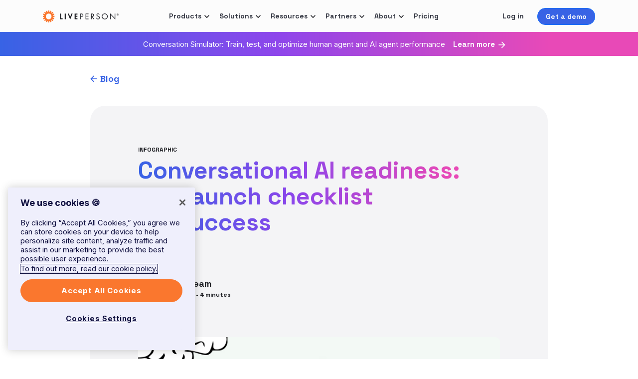

--- FILE ---
content_type: text/html; charset=UTF-8
request_url: https://www.liveperson.com/blog/ai-readiness-checklist/
body_size: 64847
content:
<!DOCTYPE html><html lang="en"><head><meta charSet="utf-8"/><meta http-equiv="x-ua-compatible" content="ie=edge"/><meta name="viewport" content="width=device-width, initial-scale=1, shrink-to-fit=no"/><link href="https://lp-site.s3.amazonaws.com/web2020/css/window.min.css" rel="stylesheet"/><meta name="generator" content="Gatsby 4.25.7"/><meta data-react-helmet="true" name="title" property="og:title" content="Conversational AI Readiness: Checklist for Success | LivePerson"/><meta data-react-helmet="true" name="description" property="og:description" content="Browse this infographic for AI readiness tips on ensuring every department is bought in and ready to benefit before you launch."/><meta data-react-helmet="true" name="image" property="og:image" content="https://static.liveperson.com/static-assets/2023/02/23152900/Blog-5-key-departments_Conversational-AI_1x.jpg"/><meta data-react-helmet="true" name="tter:image" property="twitter:image" content="https://static.liveperson.com/static-assets/2023/02/23152900/Blog-5-key-departments_Conversational-AI_1x.jpg"/><meta data-react-helmet="true" name="type" property="og:type" content="article"/><meta data-react-helmet="true" name="url" property="og:url" content="https://www.liveperson.com/blog/ai-readiness-checklist/"/><meta data-react-helmet="true" name="robots" content="index, follow"/><meta data-react-helmet="true" name="theme-color" content="#FA772E"/><style data-href="/styles.0c77c126245381deb12a.css" data-identity="gatsby-global-css">/*! jQuery UI - v1.12.1 - 2017-03-19
* http://jqueryui.com
* Includes: draggable.css, core.css, resizable.css, selectable.css, sortable.css, accordion.css, autocomplete.css, menu.css, button.css, controlgroup.css, checkboxradio.css, datepicker.css, dialog.css, progressbar.css, selectmenu.css, slider.css, spinner.css, tabs.css, tooltip.css, theme.css
* To view and modify this theme, visit http://jqueryui.com/themeroller/?scope=&folderName=base&cornerRadiusShadow=8px&offsetLeftShadow=0px&offsetTopShadow=0px&thicknessShadow=5px&opacityShadow=30&bgImgOpacityShadow=0&bgTextureShadow=flat&bgColorShadow=666666&opacityOverlay=30&bgImgOpacityOverlay=0&bgTextureOverlay=flat&bgColorOverlay=aaaaaa&iconColorError=cc0000&fcError=5f3f3f&borderColorError=f1a899&bgTextureError=flat&bgColorError=fddfdf&iconColorHighlight=777620&fcHighlight=777620&borderColorHighlight=dad55e&bgTextureHighlight=flat&bgColorHighlight=fffa90&iconColorActive=ffffff&fcActive=ffffff&borderColorActive=003eff&bgTextureActive=flat&bgColorActive=007fff&iconColorHover=555555&fcHover=2b2b2b&borderColorHover=cccccc&bgTextureHover=flat&bgColorHover=ededed&iconColorDefault=777777&fcDefault=454545&borderColorDefault=c5c5c5&bgTextureDefault=flat&bgColorDefault=f6f6f6&iconColorContent=444444&fcContent=333333&borderColorContent=dddddd&bgTextureContent=flat&bgColorContent=ffffff&iconColorHeader=444444&fcHeader=333333&borderColorHeader=dddddd&bgTextureHeader=flat&bgColorHeader=e9e9e9&cornerRadius=3px&fwDefault=normal&fsDefault=1em&ffDefault=Arial%2CHelvetica%2Csans-serif
* Copyright jQuery Foundation and other contributors; Licensed MIT */.ui-draggable-handle{touch-action:none}.ui-helper-hidden{display:none}.ui-helper-hidden-accessible{clip:rect(0 0 0 0);border:0;height:1px;margin:-1px;overflow:hidden;padding:0;position:absolute;width:1px}.ui-helper-reset{border:0;font-size:100%;line-height:1.3;list-style:none;margin:0;outline:0;padding:0;text-decoration:none}.ui-helper-clearfix:after,.ui-helper-clearfix:before{border-collapse:collapse;content:"";display:table}.ui-helper-clearfix:after{clear:both}.ui-helper-zfix{filter:Alpha(Opacity=0);height:100%;left:0;opacity:0;position:absolute;top:0;width:100%}.ui-state-disabled{cursor:default!important;pointer-events:none}.ui-icon{background-repeat:no-repeat;display:inline-block;margin-top:-.25em;overflow:hidden;position:relative;text-indent:-99999px;vertical-align:middle}.ui-widget-icon-block{display:block;left:50%;margin-left:-8px}.ui-widget-overlay{height:100%;left:0;position:fixed;top:0;width:100%}.ui-resizable-handle{display:block;font-size:.1px;position:absolute;touch-action:none}.ui-resizable-autohide .ui-resizable-handle,.ui-resizable-disabled .ui-resizable-handle{display:none}.ui-resizable-w{cursor:w-resize;height:100%;left:-5px;top:0;width:7px}.ui-resizable-sw{bottom:-5px;cursor:sw-resize;height:9px;left:-5px;width:9px}.ui-resizable-nw{cursor:nw-resize;height:9px;left:-5px;top:-5px;width:9px}.ui-selectable-helper{border:1px dotted #000;position:absolute;z-index:100}.ui-sortable-handle{touch-action:none}.ui-accordion .ui-accordion-header{cursor:pointer;display:block;font-size:100%;margin:2px 0 0;padding:.5em .5em .5em .7em;position:relative}.ui-accordion .ui-accordion-content{border-top:0;overflow:auto;padding:1em 2.2em}.ui-autocomplete{cursor:default;left:0;position:absolute;top:0}.ui-menu{display:block;list-style:none;margin:0;outline:0;padding:0}.ui-menu .ui-menu{position:absolute}.ui-menu .ui-menu-item{cursor:pointer;list-style-image:url("[data-uri]");margin:0}.ui-menu .ui-menu-item-wrapper{padding:3px 1em 3px .4em;position:relative}.ui-menu .ui-menu-divider{border-width:1px 0 0;font-size:0;height:0;line-height:0;margin:5px 0}.ui-menu-icons{position:relative}.ui-menu-icons .ui-menu-item-wrapper{padding-left:2em}.ui-menu .ui-icon{bottom:0;left:.2em;margin:auto 0;position:absolute;top:0}.ui-menu .ui-menu-icon{left:auto;right:0}.ui-button-icon-only{box-sizing:border-box;text-indent:-9999px;white-space:nowrap;width:2em}.ui-button-icon-only .ui-icon{left:50%;margin-left:-8px;margin-top:-8px;position:absolute;top:50%}.ui-controlgroup{display:inline-block;vertical-align:middle}.ui-controlgroup>.ui-controlgroup-item{float:left;margin-left:0;margin-right:0}.ui-controlgroup>.ui-controlgroup-item:focus{z-index:9999}.ui-controlgroup-vertical>.ui-controlgroup-item{display:block;float:none;margin-bottom:0;margin-top:0;text-align:left;width:100%}.ui-controlgroup-vertical .ui-controlgroup-item{box-sizing:border-box}.ui-controlgroup .ui-controlgroup-label{padding:.4em 1em}.ui-controlgroup .ui-controlgroup-label span{font-size:80%}.ui-controlgroup-horizontal .ui-controlgroup-label+.ui-controlgroup-item{border-left:none}.ui-controlgroup-vertical .ui-controlgroup-label+.ui-controlgroup-item{border-top:none}.ui-controlgroup-horizontal .ui-controlgroup-label.ui-widget-content{border-right:none}.ui-controlgroup-vertical .ui-controlgroup-label.ui-widget-content{border-bottom:none}.ui-controlgroup-vertical .ui-spinner-input{width:75%;width:calc(100% - 2.4em)}.ui-controlgroup-vertical .ui-spinner .ui-spinner-up{border-top-style:solid}.ui-checkboxradio-label .ui-icon-background{border:none;border-radius:.12em;box-shadow:inset 1px 1px 1px #ccc}.ui-checkboxradio-radio-label .ui-icon-background{border:none;border-radius:1em;height:16px;overflow:visible;width:16px}.ui-checkboxradio-radio-label.ui-checkboxradio-checked .ui-icon,.ui-checkboxradio-radio-label.ui-checkboxradio-checked:hover .ui-icon{background-image:none;border-style:solid;border-width:4px;height:8px;width:8px}.ui-checkboxradio-disabled{pointer-events:none}.ui-datepicker{display:none;padding:.2em .2em 0;width:17em}.ui-datepicker .ui-datepicker-header{padding:.2em 0;position:relative}.ui-datepicker .ui-datepicker-next,.ui-datepicker .ui-datepicker-prev{height:1.8em;position:absolute;top:2px;width:1.8em}.ui-datepicker .ui-datepicker-next-hover,.ui-datepicker .ui-datepicker-prev-hover{top:1px}.ui-datepicker .ui-datepicker-prev{left:2px}.ui-datepicker .ui-datepicker-next{right:2px}.ui-datepicker .ui-datepicker-prev-hover{left:1px}.ui-datepicker .ui-datepicker-next-hover{right:1px}.ui-datepicker .ui-datepicker-next span,.ui-datepicker .ui-datepicker-prev span{display:block;left:50%;margin-left:-8px;margin-top:-8px;position:absolute;top:50%}.ui-datepicker .ui-datepicker-title{line-height:1.8em;margin:0 2.3em;text-align:center}.ui-datepicker .ui-datepicker-title select{font-size:1em;margin:1px 0}.ui-datepicker select.ui-datepicker-month,.ui-datepicker select.ui-datepicker-year{width:45%}.ui-datepicker table{border-collapse:collapse;font-size:.9em;margin:0 0 .4em;width:100%}.ui-datepicker th{border:0;font-weight:700;padding:.7em .3em;text-align:center}.ui-datepicker td{border:0;padding:1px}.ui-datepicker td a,.ui-datepicker td span{display:block;padding:.2em;text-align:right;text-decoration:none}.ui-datepicker .ui-datepicker-buttonpane{background-image:none;border-bottom:0;border-left:0;border-right:0;margin:.7em 0 0;padding:0 .2em}.ui-datepicker .ui-datepicker-buttonpane button{cursor:pointer;float:right;margin:.5em .2em .4em;overflow:visible;padding:.2em .6em .3em;width:auto}.ui-datepicker .ui-datepicker-buttonpane button.ui-datepicker-current{float:left}.ui-datepicker.ui-datepicker-multi{width:auto}.ui-datepicker-multi .ui-datepicker-group{float:left}.ui-datepicker-multi .ui-datepicker-group table{margin:0 auto .4em;width:95%}.ui-datepicker-multi-2 .ui-datepicker-group{width:50%}.ui-datepicker-multi-3 .ui-datepicker-group{width:33.3%}.ui-datepicker-multi-4 .ui-datepicker-group{width:25%}.ui-datepicker-multi .ui-datepicker-group-last .ui-datepicker-header,.ui-datepicker-multi .ui-datepicker-group-middle .ui-datepicker-header{border-left-width:0}.ui-datepicker-multi .ui-datepicker-buttonpane{clear:left}.ui-datepicker-row-break{clear:both;font-size:0;width:100%}.ui-datepicker-rtl{direction:rtl}.ui-datepicker-rtl .ui-datepicker-prev{left:auto;right:2px}.ui-datepicker-rtl .ui-datepicker-next{left:2px;right:auto}.ui-datepicker-rtl .ui-datepicker-prev:hover{left:auto;right:1px}.ui-datepicker-rtl .ui-datepicker-next:hover{left:1px;right:auto}.ui-datepicker-rtl .ui-datepicker-buttonpane{clear:right}.ui-datepicker-rtl .ui-datepicker-buttonpane button{float:left}.ui-datepicker-rtl .ui-datepicker-buttonpane button.ui-datepicker-current,.ui-datepicker-rtl .ui-datepicker-group{float:right}.ui-datepicker-rtl .ui-datepicker-group-last .ui-datepicker-header,.ui-datepicker-rtl .ui-datepicker-group-middle .ui-datepicker-header{border-left-width:1px;border-right-width:0}.ui-datepicker .ui-icon{background-repeat:no-repeat;display:block;left:.5em;overflow:hidden;text-indent:-99999px;top:.3em}.ui-dialog{left:0;outline:0;padding:.2em;position:absolute;top:0}.ui-dialog .ui-dialog-titlebar{padding:.4em 1em;position:relative}.ui-dialog .ui-dialog-title{float:left;margin:.1em 0;overflow:hidden;text-overflow:ellipsis;white-space:nowrap;width:90%}.ui-dialog .ui-dialog-titlebar-close{height:20px;margin:-10px 0 0;padding:1px;position:absolute;right:.3em;top:50%;width:20px}.ui-dialog .ui-dialog-content{background:none;border:0;overflow:auto;padding:.5em 1em;position:relative}.ui-dialog .ui-dialog-buttonpane{background-image:none;border-width:1px 0 0;margin-top:.5em;padding:.3em 1em .5em .4em;text-align:left}.ui-dialog .ui-dialog-buttonpane .ui-dialog-buttonset{float:right}.ui-dialog .ui-dialog-buttonpane button{cursor:pointer;margin:.5em .4em .5em 0}.ui-dialog .ui-resizable-w{left:0;width:2px}.ui-dialog .ui-resizable-nw,.ui-dialog .ui-resizable-sw{height:7px;width:7px}.ui-dialog .ui-resizable-sw{bottom:0;left:0}.ui-dialog .ui-resizable-nw{left:0;top:0}.ui-draggable .ui-dialog-titlebar{cursor:move}.ui-progressbar{height:2em;overflow:hidden;text-align:left}.ui-progressbar .ui-progressbar-value{height:100%;margin:-1px}.ui-progressbar .ui-progressbar-overlay{background:url("[data-uri]");filter:alpha(opacity=25);height:100%;opacity:.25}.ui-progressbar-indeterminate .ui-progressbar-value{background-image:none}.ui-selectmenu-menu{display:none;left:0;margin:0;padding:0;position:absolute;top:0}.ui-selectmenu-menu .ui-menu{overflow:auto;overflow-x:hidden;padding-bottom:1px}.ui-selectmenu-menu .ui-menu .ui-selectmenu-optgroup{border:0;font-size:1em;font-weight:700;height:auto;line-height:1.5;margin:.5em 0 0;padding:2px .4em}.ui-selectmenu-open{display:block}.ui-selectmenu-text{display:block;margin-right:20px;overflow:hidden;text-overflow:ellipsis}.ui-selectmenu-icon.ui-icon{float:right;margin-top:0}.ui-slider{position:relative;text-align:left}.ui-slider .ui-slider-handle{cursor:default;height:1.2em;position:absolute;touch-action:none;width:1.2em;z-index:2}.ui-slider .ui-slider-range{background-position:0 0;border:0;display:block;font-size:.7em;position:absolute;z-index:1}.ui-slider.ui-state-disabled .ui-slider-handle,.ui-slider.ui-state-disabled .ui-slider-range{filter:inherit}.ui-slider-horizontal{height:.8em}.ui-slider-horizontal .ui-slider-handle{margin-left:-.6em;top:-.3em}.ui-slider-horizontal .ui-slider-range{height:100%;top:0}.ui-slider-horizontal .ui-slider-range-min{left:0}.ui-slider-horizontal .ui-slider-range-max{right:0}.ui-slider-vertical{height:100px;width:.8em}.ui-slider-vertical .ui-slider-handle{left:-.3em;margin-bottom:-.6em;margin-left:0}.ui-slider-vertical .ui-slider-range{left:0;width:100%}.ui-slider-vertical .ui-slider-range-min{bottom:0}.ui-slider-vertical .ui-slider-range-max{top:0}.ui-spinner{display:inline-block;overflow:hidden;padding:0;position:relative;vertical-align:middle}.ui-spinner-input{background:none;border:none;color:inherit;margin:.2em 2em .2em .4em;padding:.222em 0;vertical-align:middle}.ui-spinner-button{cursor:default;display:block;font-size:.5em;height:50%;margin:0;overflow:hidden;padding:0;position:absolute;right:0;text-align:center;width:1.6em}.ui-spinner a.ui-spinner-button{border-bottom-style:none;border-right-style:none;border-top-style:none}.ui-spinner-up{top:0}.ui-spinner-down{bottom:0}.ui-tooltip{max-width:300px;padding:8px;position:absolute;z-index:9999}body .ui-tooltip{border-width:2px}.ui-widget{font-family:Arial,Helvetica,sans-serif}.ui-widget,.ui-widget .ui-widget{font-size:1em}.ui-widget button,.ui-widget input,.ui-widget select,.ui-widget textarea{font-family:Arial,Helvetica,sans-serif;font-size:1em}.ui-widget.ui-widget-content{border:1px solid #c5c5c5}.ui-widget-content{background:#fff;border:1px solid #ddd;color:#333}.ui-widget-content a{color:#333}.ui-widget-header{background:#e9e9e9;border:1px solid #ddd;color:#333;font-weight:700}.ui-widget-header a{color:#333}.ui-state-default,.ui-widget-content .ui-state-default,.ui-widget-header .ui-state-default{background:#f6f6f6;border:1px solid #c5c5c5;color:#454545;font-weight:400}.ui-state-default a,.ui-state-default a:link,.ui-state-default a:visited{color:#454545;text-decoration:none}.ui-icon-background{background-color:#fff;border:#003eff}.ui-state-checked{background:#fffa90;border:1px solid #dad55e}.ui-priority-primary,.ui-widget-content .ui-priority-primary,.ui-widget-header .ui-priority-primary{font-weight:700}.ui-priority-secondary,.ui-widget-content .ui-priority-secondary,.ui-widget-header .ui-priority-secondary{filter:Alpha(Opacity=70);font-weight:400;opacity:.7}.ui-state-disabled,.ui-widget-content .ui-state-disabled,.ui-widget-header .ui-state-disabled{background-image:none;filter:Alpha(Opacity=35);opacity:.35}.ui-state-disabled .ui-icon{filter:Alpha(Opacity=35)}.ui-icon{height:16px;width:16px}.ui-icon,.ui-widget-content .ui-icon,.ui-widget-header .ui-icon{background-image:url([data-uri])}.ui-icon-blank{background-position:16px 16px}.ui-icon-caret-1-n{background-position:0 0}.ui-icon-caret-1-ne{background-position:-16px 0}.ui-icon-caret-1-e{background-position:-32px 0}.ui-icon-caret-1-se{background-position:-48px 0}.ui-icon-caret-1-s{background-position:-65px 0}.ui-icon-caret-1-sw{background-position:-80px 0}.ui-icon-caret-1-w{background-position:-96px 0}.ui-icon-caret-1-nw{background-position:-112px 0}.ui-icon-caret-2-n-s{background-position:-128px 0}.ui-icon-caret-2-e-w{background-position:-144px 0}.ui-icon-triangle-1-n{background-position:0 -16px}.ui-icon-triangle-1-ne{background-position:-16px -16px}.ui-icon-triangle-1-e{background-position:-32px -16px}.ui-icon-triangle-1-se{background-position:-48px -16px}.ui-icon-triangle-1-s{background-position:-65px -16px}.ui-icon-triangle-1-sw{background-position:-80px -16px}.ui-icon-triangle-1-w{background-position:-96px -16px}.ui-icon-triangle-1-nw{background-position:-112px -16px}.ui-icon-triangle-2-n-s{background-position:-128px -16px}.ui-icon-triangle-2-e-w{background-position:-144px -16px}.ui-icon-arrow-1-n{background-position:0 -32px}.ui-icon-arrow-1-ne{background-position:-16px -32px}.ui-icon-arrow-1-e{background-position:-32px -32px}.ui-icon-arrow-1-se{background-position:-48px -32px}.ui-icon-arrow-1-s{background-position:-65px -32px}.ui-icon-arrow-1-sw{background-position:-80px -32px}.ui-icon-arrow-1-w{background-position:-96px -32px}.ui-icon-arrow-1-nw{background-position:-112px -32px}.ui-icon-arrow-2-n-s{background-position:-128px -32px}.ui-icon-arrow-2-ne-sw{background-position:-144px -32px}.ui-icon-arrow-2-e-w{background-position:-160px -32px}.ui-icon-arrow-2-se-nw{background-position:-176px -32px}.ui-icon-arrowstop-1-n{background-position:-192px -32px}.ui-icon-arrowstop-1-e{background-position:-208px -32px}.ui-icon-arrowstop-1-s{background-position:-224px -32px}.ui-icon-arrowstop-1-w{background-position:-240px -32px}.ui-icon-arrowthick-1-n{background-position:1px -48px}.ui-icon-arrowthick-1-ne{background-position:-16px -48px}.ui-icon-arrowthick-1-e{background-position:-32px -48px}.ui-icon-arrowthick-1-se{background-position:-48px -48px}.ui-icon-arrowthick-1-s{background-position:-64px -48px}.ui-icon-arrowthick-1-sw{background-position:-80px -48px}.ui-icon-arrowthick-1-w{background-position:-96px -48px}.ui-icon-arrowthick-1-nw{background-position:-112px -48px}.ui-icon-arrowthick-2-n-s{background-position:-128px -48px}.ui-icon-arrowthick-2-ne-sw{background-position:-144px -48px}.ui-icon-arrowthick-2-e-w{background-position:-160px -48px}.ui-icon-arrowthick-2-se-nw{background-position:-176px -48px}.ui-icon-arrowthickstop-1-n{background-position:-192px -48px}.ui-icon-arrowthickstop-1-e{background-position:-208px -48px}.ui-icon-arrowthickstop-1-s{background-position:-224px -48px}.ui-icon-arrowthickstop-1-w{background-position:-240px -48px}.ui-icon-arrowreturnthick-1-w{background-position:0 -64px}.ui-icon-arrowreturnthick-1-n{background-position:-16px -64px}.ui-icon-arrowreturnthick-1-e{background-position:-32px -64px}.ui-icon-arrowreturnthick-1-s{background-position:-48px -64px}.ui-icon-arrowreturn-1-w{background-position:-64px -64px}.ui-icon-arrowreturn-1-n{background-position:-80px -64px}.ui-icon-arrowreturn-1-e{background-position:-96px -64px}.ui-icon-arrowreturn-1-s{background-position:-112px -64px}.ui-icon-arrowrefresh-1-w{background-position:-128px -64px}.ui-icon-arrowrefresh-1-n{background-position:-144px -64px}.ui-icon-arrowrefresh-1-e{background-position:-160px -64px}.ui-icon-arrowrefresh-1-s{background-position:-176px -64px}.ui-icon-arrow-4{background-position:0 -80px}.ui-icon-arrow-4-diag{background-position:-16px -80px}.ui-icon-extlink{background-position:-32px -80px}.ui-icon-newwin{background-position:-48px -80px}.ui-icon-refresh{background-position:-64px -80px}.ui-icon-shuffle{background-position:-80px -80px}.ui-icon-transfer-e-w{background-position:-96px -80px}.ui-icon-transferthick-e-w{background-position:-112px -80px}.ui-icon-folder-collapsed{background-position:0 -96px}.ui-icon-folder-open{background-position:-16px -96px}.ui-icon-document{background-position:-32px -96px}.ui-icon-document-b{background-position:-48px -96px}.ui-icon-note{background-position:-64px -96px}.ui-icon-mail-closed{background-position:-80px -96px}.ui-icon-mail-open{background-position:-96px -96px}.ui-icon-suitcase{background-position:-112px -96px}.ui-icon-comment{background-position:-128px -96px}.ui-icon-person{background-position:-144px -96px}.ui-icon-print{background-position:-160px -96px}.ui-icon-trash{background-position:-176px -96px}.ui-icon-locked{background-position:-192px -96px}.ui-icon-unlocked{background-position:-208px -96px}.ui-icon-bookmark{background-position:-224px -96px}.ui-icon-tag{background-position:-240px -96px}.ui-icon-home{background-position:0 -112px}.ui-icon-flag{background-position:-16px -112px}.ui-icon-calendar{background-position:-32px -112px}.ui-icon-cart{background-position:-48px -112px}.ui-icon-pencil{background-position:-64px -112px}.ui-icon-clock{background-position:-80px -112px}.ui-icon-disk{background-position:-96px -112px}.ui-icon-calculator{background-position:-112px -112px}.ui-icon-zoomin{background-position:-128px -112px}.ui-icon-zoomout{background-position:-144px -112px}.ui-icon-search{background-position:-160px -112px}.ui-icon-wrench{background-position:-176px -112px}.ui-icon-gear{background-position:-192px -112px}.ui-icon-heart{background-position:-208px -112px}.ui-icon-star{background-position:-224px -112px}.ui-icon-link{background-position:-240px -112px}.ui-icon-cancel{background-position:0 -128px}.ui-icon-plus{background-position:-16px -128px}.ui-icon-plusthick{background-position:-32px -128px}.ui-icon-minus{background-position:-48px -128px}.ui-icon-minusthick{background-position:-64px -128px}.ui-icon-close{background-position:-80px -128px}.ui-icon-closethick{background-position:-96px -128px}.ui-icon-key{background-position:-112px -128px}.ui-icon-lightbulb{background-position:-128px -128px}.ui-icon-scissors{background-position:-144px -128px}.ui-icon-clipboard{background-position:-160px -128px}.ui-icon-copy{background-position:-176px -128px}.ui-icon-contact{background-position:-192px -128px}.ui-icon-image{background-position:-208px -128px}.ui-icon-video{background-position:-224px -128px}.ui-icon-script{background-position:-240px -128px}.ui-icon-alert{background-position:0 -144px}.ui-icon-info{background-position:-16px -144px}.ui-icon-notice{background-position:-32px -144px}.ui-icon-help{background-position:-48px -144px}.ui-icon-check{background-position:-64px -144px}.ui-icon-bullet{background-position:-80px -144px}.ui-icon-radio-on{background-position:-96px -144px}.ui-icon-radio-off{background-position:-112px -144px}.ui-icon-pin-w{background-position:-128px -144px}.ui-icon-pin-s{background-position:-144px -144px}.ui-icon-play{background-position:0 -160px}.ui-icon-pause{background-position:-16px -160px}.ui-icon-seek-next{background-position:-32px -160px}.ui-icon-seek-prev{background-position:-48px -160px}.ui-icon-seek-end{background-position:-64px -160px}.ui-icon-seek-first,.ui-icon-seek-start{background-position:-80px -160px}.ui-icon-stop{background-position:-96px -160px}.ui-icon-eject{background-position:-112px -160px}.ui-icon-volume-off{background-position:-128px -160px}.ui-icon-volume-on{background-position:-144px -160px}.ui-icon-power{background-position:0 -176px}.ui-icon-signal-diag{background-position:-16px -176px}.ui-icon-signal{background-position:-32px -176px}.ui-icon-battery-0{background-position:-48px -176px}.ui-icon-battery-1{background-position:-64px -176px}.ui-icon-battery-2{background-position:-80px -176px}.ui-icon-battery-3{background-position:-96px -176px}.ui-icon-circle-plus{background-position:0 -192px}.ui-icon-circle-minus{background-position:-16px -192px}.ui-icon-circle-close{background-position:-32px -192px}.ui-icon-circle-triangle-e{background-position:-48px -192px}.ui-icon-circle-triangle-s{background-position:-64px -192px}.ui-icon-circle-triangle-w{background-position:-80px -192px}.ui-icon-circle-triangle-n{background-position:-96px -192px}.ui-icon-circle-arrow-e{background-position:-112px -192px}.ui-icon-circle-arrow-s{background-position:-128px -192px}.ui-icon-circle-arrow-w{background-position:-144px -192px}.ui-icon-circle-arrow-n{background-position:-160px -192px}.ui-icon-circle-zoomin{background-position:-176px -192px}.ui-icon-circle-zoomout{background-position:-192px -192px}.ui-icon-circle-check{background-position:-208px -192px}.ui-icon-circlesmall-plus{background-position:0 -208px}.ui-icon-circlesmall-minus{background-position:-16px -208px}.ui-icon-circlesmall-close{background-position:-32px -208px}.ui-icon-squaresmall-plus{background-position:-48px -208px}.ui-icon-squaresmall-minus{background-position:-64px -208px}.ui-icon-squaresmall-close{background-position:-80px -208px}.ui-icon-grip-dotted-vertical{background-position:0 -224px}.ui-icon-grip-dotted-horizontal{background-position:-16px -224px}.ui-icon-grip-solid-vertical{background-position:-32px -224px}.ui-icon-grip-solid-horizontal{background-position:-48px -224px}.ui-icon-gripsmall-diagonal-se{background-position:-64px -224px}.ui-icon-grip-diagonal-se{background-position:-80px -224px}.ui-corner-all,.ui-corner-left,.ui-corner-tl,.ui-corner-top{border-top-left-radius:3px}.ui-corner-all,.ui-corner-right,.ui-corner-top,.ui-corner-tr{border-top-right-radius:3px}.ui-corner-all,.ui-corner-bl,.ui-corner-bottom,.ui-corner-left{border-bottom-left-radius:3px}.ui-corner-all,.ui-corner-bottom,.ui-corner-br,.ui-corner-right{border-bottom-right-radius:3px}.ui-widget-overlay{background:#aaa;filter:Alpha(Opacity=30);opacity:.3}.ui-widget-shadow{box-shadow:0 0 5px #666}

/*!
 * Bootstrap  v5.3.2 (https://getbootstrap.com/)
 * Copyright 2011-2023 The Bootstrap Authors
 * Licensed under MIT (https://github.com/twbs/bootstrap/blob/main/LICENSE)
 */:root,[data-bs-theme=light]{--bs-blue:#0d6efd;--bs-indigo:#6610f2;--bs-purple:#6f42c1;--bs-pink:#d63384;--bs-red:#dc3545;--bs-orange:#fd7e14;--bs-yellow:#ffc107;--bs-green:#198754;--bs-teal:#20c997;--bs-cyan:#0dcaf0;--bs-black:#000;--bs-white:#fff;--bs-gray:#6c757d;--bs-gray-dark:#343a40;--bs-gray-100:#f8f9fa;--bs-gray-200:#e9ecef;--bs-gray-300:#dee2e6;--bs-gray-400:#ced4da;--bs-gray-500:#adb5bd;--bs-gray-600:#6c757d;--bs-gray-700:#495057;--bs-gray-800:#343a40;--bs-gray-900:#212529;--bs-primary:#0d6efd;--bs-secondary:#6c757d;--bs-success:#198754;--bs-info:#0dcaf0;--bs-warning:#ffc107;--bs-danger:#dc3545;--bs-light:#f8f9fa;--bs-dark:#212529;--bs-primary-rgb:13,110,253;--bs-secondary-rgb:108,117,125;--bs-success-rgb:25,135,84;--bs-info-rgb:13,202,240;--bs-warning-rgb:255,193,7;--bs-danger-rgb:220,53,69;--bs-light-rgb:248,249,250;--bs-dark-rgb:33,37,41;--bs-primary-text-emphasis:#052c65;--bs-secondary-text-emphasis:#2b2f32;--bs-success-text-emphasis:#0a3622;--bs-info-text-emphasis:#055160;--bs-warning-text-emphasis:#664d03;--bs-danger-text-emphasis:#58151c;--bs-light-text-emphasis:#495057;--bs-dark-text-emphasis:#495057;--bs-primary-bg-subtle:#cfe2ff;--bs-secondary-bg-subtle:#e2e3e5;--bs-success-bg-subtle:#d1e7dd;--bs-info-bg-subtle:#cff4fc;--bs-warning-bg-subtle:#fff3cd;--bs-danger-bg-subtle:#f8d7da;--bs-light-bg-subtle:#fcfcfd;--bs-dark-bg-subtle:#ced4da;--bs-primary-border-subtle:#9ec5fe;--bs-secondary-border-subtle:#c4c8cb;--bs-success-border-subtle:#a3cfbb;--bs-info-border-subtle:#9eeaf9;--bs-warning-border-subtle:#ffe69c;--bs-danger-border-subtle:#f1aeb5;--bs-light-border-subtle:#e9ecef;--bs-dark-border-subtle:#adb5bd;--bs-white-rgb:255,255,255;--bs-black-rgb:0,0,0;--bs-font-sans-serif:system-ui,-apple-system,"Segoe UI",Roboto,"Helvetica Neue","Noto Sans","Liberation Sans",Arial,sans-serif,"Apple Color Emoji","Segoe UI Emoji","Segoe UI Symbol","Noto Color Emoji";--bs-font-monospace:SFMono-Regular,Menlo,Monaco,Consolas,"Liberation Mono","Courier New",monospace;--bs-gradient:linear-gradient(180deg,hsla(0,0%,100%,.15),hsla(0,0%,100%,0));--bs-body-font-family:var(--bs-font-sans-serif);--bs-body-font-size:1rem;--bs-body-font-weight:400;--bs-body-line-height:1.5;--bs-body-color:#212529;--bs-body-color-rgb:33,37,41;--bs-body-bg:#fff;--bs-body-bg-rgb:255,255,255;--bs-emphasis-color:#000;--bs-emphasis-color-rgb:0,0,0;--bs-secondary-color:rgba(33,37,41,.75);--bs-secondary-color-rgb:33,37,41;--bs-secondary-bg:#e9ecef;--bs-secondary-bg-rgb:233,236,239;--bs-tertiary-color:rgba(33,37,41,.5);--bs-tertiary-color-rgb:33,37,41;--bs-tertiary-bg:#f8f9fa;--bs-tertiary-bg-rgb:248,249,250;--bs-heading-color:inherit;--bs-link-color:#0d6efd;--bs-link-color-rgb:13,110,253;--bs-link-decoration:underline;--bs-link-hover-color:#0a58ca;--bs-link-hover-color-rgb:10,88,202;--bs-code-color:#d63384;--bs-highlight-color:#212529;--bs-highlight-bg:#fff3cd;--bs-border-width:1px;--bs-border-style:solid;--bs-border-color:#dee2e6;--bs-border-color-translucent:rgba(0,0,0,.175);--bs-border-radius:0.375rem;--bs-border-radius-sm:0.25rem;--bs-border-radius-lg:0.5rem;--bs-border-radius-xl:1rem;--bs-border-radius-xxl:2rem;--bs-border-radius-2xl:var(--bs-border-radius-xxl);--bs-border-radius-pill:50rem;--bs-box-shadow:0 0.5rem 1rem rgba(0,0,0,.15);--bs-box-shadow-sm:0 0.125rem 0.25rem rgba(0,0,0,.075);--bs-box-shadow-lg:0 1rem 3rem rgba(0,0,0,.175);--bs-box-shadow-inset:inset 0 1px 2px rgba(0,0,0,.075);--bs-focus-ring-width:0.25rem;--bs-focus-ring-opacity:0.25;--bs-focus-ring-color:rgba(13,110,253,.25);--bs-form-valid-color:#198754;--bs-form-valid-border-color:#198754;--bs-form-invalid-color:#dc3545;--bs-form-invalid-border-color:#dc3545}[data-bs-theme=dark]{--bs-body-color:#dee2e6;--bs-body-color-rgb:222,226,230;--bs-body-bg:#212529;--bs-body-bg-rgb:33,37,41;--bs-emphasis-color:#fff;--bs-emphasis-color-rgb:255,255,255;--bs-secondary-color:rgba(222,226,230,.75);--bs-secondary-color-rgb:222,226,230;--bs-secondary-bg:#343a40;--bs-secondary-bg-rgb:52,58,64;--bs-tertiary-color:rgba(222,226,230,.5);--bs-tertiary-color-rgb:222,226,230;--bs-tertiary-bg:#2b3035;--bs-tertiary-bg-rgb:43,48,53;--bs-primary-text-emphasis:#6ea8fe;--bs-secondary-text-emphasis:#a7acb1;--bs-success-text-emphasis:#75b798;--bs-info-text-emphasis:#6edff6;--bs-warning-text-emphasis:#ffda6a;--bs-danger-text-emphasis:#ea868f;--bs-light-text-emphasis:#f8f9fa;--bs-dark-text-emphasis:#dee2e6;--bs-primary-bg-subtle:#031633;--bs-secondary-bg-subtle:#161719;--bs-success-bg-subtle:#051b11;--bs-info-bg-subtle:#032830;--bs-warning-bg-subtle:#332701;--bs-danger-bg-subtle:#2c0b0e;--bs-light-bg-subtle:#343a40;--bs-dark-bg-subtle:#1a1d20;--bs-primary-border-subtle:#084298;--bs-secondary-border-subtle:#41464b;--bs-success-border-subtle:#0f5132;--bs-info-border-subtle:#087990;--bs-warning-border-subtle:#997404;--bs-danger-border-subtle:#842029;--bs-light-border-subtle:#495057;--bs-dark-border-subtle:#343a40;--bs-heading-color:inherit;--bs-link-color:#6ea8fe;--bs-link-hover-color:#8bb9fe;--bs-link-color-rgb:110,168,254;--bs-link-hover-color-rgb:139,185,254;--bs-code-color:#e685b5;--bs-highlight-color:#dee2e6;--bs-highlight-bg:#664d03;--bs-border-color:#495057;--bs-border-color-translucent:hsla(0,0%,100%,.15);--bs-form-valid-color:#75b798;--bs-form-valid-border-color:#75b798;--bs-form-invalid-color:#ea868f;--bs-form-invalid-border-color:#ea868f;color-scheme:dark}*,:after,:before{box-sizing:border-box}@media(prefers-reduced-motion:no-preference){:root{scroll-behavior:smooth}}body{-webkit-text-size-adjust:100%;-webkit-tap-highlight-color:rgba(0,0,0,0);background-color:var(--bs-body-bg);color:var(--bs-body-color);font-family:var(--bs-body-font-family);font-size:var(--bs-body-font-size);font-weight:var(--bs-body-font-weight);line-height:var(--bs-body-line-height);margin:0;text-align:var(--bs-body-text-align)}hr{border:0;border-top:var(--bs-border-width) solid;color:inherit;margin:1rem 0;opacity:.25}.h1,.h2,.h3,.h4,.h5,.h6,h1,h2,h3,h4,h5,h6{color:var(--bs-heading-color);font-weight:500;line-height:1.2;margin-bottom:.5rem;margin-top:0}.h1,h1{font-size:calc(1.375rem + 1.5vw)}@media(min-width:1200px){.h1,h1{font-size:2.5rem}}.h2,h2{font-size:calc(1.325rem + .9vw)}@media(min-width:1200px){.h2,h2{font-size:2rem}}.h3,h3{font-size:calc(1.3rem + .6vw)}@media(min-width:1200px){.h3,h3{font-size:1.75rem}}.h4,h4{font-size:calc(1.275rem + .3vw)}@media(min-width:1200px){.h4,h4{font-size:1.5rem}}.h5,h5{font-size:1.25rem}.h6,h6{font-size:1rem}p{margin-top:0}address,p{margin-bottom:1rem}address{font-style:normal;line-height:inherit}ul{padding-left:2rem}dl,ul{margin-bottom:1rem;margin-top:0}ul ul{margin-bottom:0}dt{font-weight:700}dd{margin-bottom:.5rem;margin-left:0}b,strong{font-weight:bolder}.small,small{font-size:.875em}.mark,mark{background-color:var(--bs-highlight-bg);color:var(--bs-highlight-color);padding:.1875em}sup{font-size:.75em;line-height:0;position:relative;top:-.5em;vertical-align:baseline}a{color:rgba(var(--bs-link-color-rgb),var(--bs-link-opacity,1));text-decoration:underline}a:hover{--bs-link-color-rgb:var(--bs-link-hover-color-rgb)}a:not([href]):not([class]),a:not([href]):not([class]):hover{color:inherit;text-decoration:none}code,kbd,pre,samp{font-family:var(--bs-font-monospace);font-size:1em}pre{display:block;font-size:.875em;margin-bottom:1rem;margin-top:0;overflow:auto}pre code{color:inherit;font-size:inherit;word-break:normal}code{word-wrap:break-word;color:var(--bs-code-color);font-size:.875em}a>code{color:inherit}kbd{background-color:var(--bs-body-color);border-radius:.25rem;color:var(--bs-body-bg);font-size:.875em;padding:.1875rem .375rem}kbd kbd{font-size:1em;padding:0}figure{margin:0 0 1rem}img,svg{vertical-align:middle}table{border-collapse:collapse;caption-side:bottom}caption{color:var(--bs-secondary-color);padding-bottom:.5rem;padding-top:.5rem;text-align:left}th{text-align:inherit;text-align:-webkit-match-parent}tbody,td,th,thead,tr{border:0 solid;border-color:inherit}label{display:inline-block}button{border-radius:0}button:focus:not(:focus-visible){outline:0}button,input,optgroup,select,textarea{font-family:inherit;font-size:inherit;line-height:inherit;margin:0}button,select{text-transform:none}[role=button]{cursor:pointer}select{word-wrap:normal}select:disabled{opacity:1}[list]:not([type=date]):not([type=datetime-local]):not([type=month]):not([type=week]):not([type=time])::-webkit-calendar-picker-indicator{display:none!important}[type=button],[type=reset],[type=submit],button{-webkit-appearance:button}[type=button]:not(:disabled),[type=reset]:not(:disabled),[type=submit]:not(:disabled),button:not(:disabled){cursor:pointer}::-moz-focus-inner{border-style:none;padding:0}textarea{resize:vertical}fieldset{border:0;margin:0;min-width:0;padding:0}legend{float:left;font-size:calc(1.275rem + .3vw);line-height:inherit;margin-bottom:.5rem;padding:0;width:100%}@media(min-width:1200px){legend{font-size:1.5rem}}legend+*{clear:left}::-webkit-datetime-edit-day-field,::-webkit-datetime-edit-fields-wrapper,::-webkit-datetime-edit-hour-field,::-webkit-datetime-edit-minute,::-webkit-datetime-edit-month-field,::-webkit-datetime-edit-text,::-webkit-datetime-edit-year-field{padding:0}::-webkit-inner-spin-button{height:auto}[type=search]{-webkit-appearance:textfield;outline-offset:-2px}::-webkit-search-decoration{-webkit-appearance:none}::-webkit-color-swatch-wrapper{padding:0}::file-selector-button{-webkit-appearance:button;font:inherit}output{display:inline-block}iframe{border:0}summary{cursor:pointer;display:list-item}progress{vertical-align:baseline}[hidden]{display:none!important}.lead{font-size:1.25rem;font-weight:300}.display-1{font-size:calc(1.625rem + 4.5vw);font-weight:300;line-height:1.2}@media(min-width:1200px){.display-1{font-size:5rem}}.display-2{font-size:calc(1.575rem + 3.9vw);font-weight:300;line-height:1.2}@media(min-width:1200px){.display-2{font-size:4.5rem}}.display-3{font-size:calc(1.525rem + 3.3vw);font-weight:300;line-height:1.2}@media(min-width:1200px){.display-3{font-size:4rem}}.display-4{font-size:calc(1.475rem + 2.7vw);font-weight:300;line-height:1.2}@media(min-width:1200px){.display-4{font-size:3.5rem}}.display-5{font-size:calc(1.425rem + 2.1vw);font-weight:300;line-height:1.2}@media(min-width:1200px){.display-5{font-size:3rem}}.display-6{font-size:calc(1.375rem + 1.5vw);font-weight:300;line-height:1.2}@media(min-width:1200px){.display-6{font-size:2.5rem}}.list-unstyled{list-style:none;padding-left:0}.list-inline-item{display:inline-block}.list-inline-item:not(:last-child){margin-right:.5rem}.initialism{font-size:.875em;text-transform:uppercase}.img-fluid,.img-thumbnail{height:auto;max-width:100%}.img-thumbnail{background-color:var(--bs-body-bg);border:var(--bs-border-width) solid var(--bs-border-color);border-radius:var(--bs-border-radius);padding:.25rem}.figure{display:inline-block}.figure-img{line-height:1;margin-bottom:.5rem}.figure-caption{color:var(--bs-secondary-color);font-size:.875em}.container,.container-fluid,.container-lg,.container-md,.container-sm,.container-xl,.container-xxl{--bs-gutter-x:1.7778rem;--bs-gutter-y:0;margin-left:auto;margin-right:auto;padding-left:calc(var(--bs-gutter-x)*.5);padding-right:calc(var(--bs-gutter-x)*.5);width:100%}@media(min-width:576px){.container,.container-sm{max-width:540px}}@media(min-width:768px){.container,.container-md,.container-sm{max-width:720px}}@media(min-width:992px){.container,.container-lg,.container-md,.container-sm{max-width:960px}}@media(min-width:1200px){.container,.container-lg,.container-md,.container-sm,.container-xl{max-width:1140px}}@media(min-width:1400px){.container,.container-lg,.container-md,.container-sm,.container-xl,.container-xxl{max-width:1344px}}:root{--bs-breakpoint-xs:0;--bs-breakpoint-sm:576px;--bs-breakpoint-md:768px;--bs-breakpoint-lg:992px;--bs-breakpoint-xl:1200px;--bs-breakpoint-xxl:1400px}.row{--bs-gutter-x:1.7778rem;--bs-gutter-y:0;display:flex;flex-wrap:wrap;margin-left:calc(var(--bs-gutter-x)*-.5);margin-right:calc(var(--bs-gutter-x)*-.5);margin-top:calc(var(--bs-gutter-y)*-1)}.row>*{flex-shrink:0;margin-top:var(--bs-gutter-y);max-width:100%;padding-left:calc(var(--bs-gutter-x)*.5);padding-right:calc(var(--bs-gutter-x)*.5);width:100%}.col{flex:1 0}.row-cols-auto>*{flex:0 0 auto;width:auto}.row-cols-1>*{flex:0 0 auto;width:100%}.row-cols-2>*{flex:0 0 auto;width:50%}.row-cols-3>*{flex:0 0 auto;width:33.33333333%}.row-cols-4>*{flex:0 0 auto;width:25%}.row-cols-5>*{flex:0 0 auto;width:20%}.row-cols-6>*{flex:0 0 auto;width:16.66666667%}.col-auto{flex:0 0 auto;width:auto}.col-1{flex:0 0 auto;width:8.33333333%}.col-2{flex:0 0 auto;width:16.66666667%}.col-3{flex:0 0 auto;width:25%}.col-4{flex:0 0 auto;width:33.33333333%}.col-5{flex:0 0 auto;width:41.66666667%}.col-6{flex:0 0 auto;width:50%}.col-7{flex:0 0 auto;width:58.33333333%}.col-8{flex:0 0 auto;width:66.66666667%}.col-9{flex:0 0 auto;width:75%}.col-10{flex:0 0 auto;width:83.33333333%}.col-11{flex:0 0 auto;width:91.66666667%}.col-12{flex:0 0 auto;width:100%}.g-4{--bs-gutter-x:1.5rem;--bs-gutter-y:1.5rem}@media(min-width:576px){.col-sm{flex:1 0}.row-cols-sm-auto>*{flex:0 0 auto;width:auto}.row-cols-sm-1>*{flex:0 0 auto;width:100%}.row-cols-sm-2>*{flex:0 0 auto;width:50%}.row-cols-sm-3>*{flex:0 0 auto;width:33.33333333%}.row-cols-sm-4>*{flex:0 0 auto;width:25%}.row-cols-sm-5>*{flex:0 0 auto;width:20%}.row-cols-sm-6>*{flex:0 0 auto;width:16.66666667%}.col-sm-auto{flex:0 0 auto;width:auto}.col-sm-1{flex:0 0 auto;width:8.33333333%}.col-sm-2{flex:0 0 auto;width:16.66666667%}.col-sm-3{flex:0 0 auto;width:25%}.col-sm-4{flex:0 0 auto;width:33.33333333%}.col-sm-5{flex:0 0 auto;width:41.66666667%}.col-sm-6{flex:0 0 auto;width:50%}.col-sm-7{flex:0 0 auto;width:58.33333333%}.col-sm-8{flex:0 0 auto;width:66.66666667%}.col-sm-9{flex:0 0 auto;width:75%}.col-sm-10{flex:0 0 auto;width:83.33333333%}.col-sm-11{flex:0 0 auto;width:91.66666667%}.col-sm-12{flex:0 0 auto;width:100%}.offset-sm-0{margin-left:0}.offset-sm-1{margin-left:8.33333333%}.offset-sm-2{margin-left:16.66666667%}.offset-sm-3{margin-left:25%}.offset-sm-4{margin-left:33.33333333%}.offset-sm-5{margin-left:41.66666667%}.offset-sm-6{margin-left:50%}.offset-sm-7{margin-left:58.33333333%}.offset-sm-8{margin-left:66.66666667%}.offset-sm-9{margin-left:75%}.offset-sm-10{margin-left:83.33333333%}.offset-sm-11{margin-left:91.66666667%}.g-sm-0,.gx-sm-0{--bs-gutter-x:0}.g-sm-0,.gy-sm-0{--bs-gutter-y:0}.g-sm-1,.gx-sm-1{--bs-gutter-x:0.25rem}.g-sm-1,.gy-sm-1{--bs-gutter-y:0.25rem}.g-sm-2,.gx-sm-2{--bs-gutter-x:0.5rem}.g-sm-2,.gy-sm-2{--bs-gutter-y:0.5rem}.g-sm-3,.gx-sm-3{--bs-gutter-x:1rem}.g-sm-3,.gy-sm-3{--bs-gutter-y:1rem}.g-sm-4,.gx-sm-4{--bs-gutter-x:1.5rem}.g-sm-4,.gy-sm-4{--bs-gutter-y:1.5rem}.g-sm-5,.gx-sm-5{--bs-gutter-x:3rem}.g-sm-5,.gy-sm-5{--bs-gutter-y:3rem}}@media(min-width:768px){.col-md{flex:1 0}.row-cols-md-auto>*{flex:0 0 auto;width:auto}.row-cols-md-1>*{flex:0 0 auto;width:100%}.row-cols-md-2>*{flex:0 0 auto;width:50%}.row-cols-md-3>*{flex:0 0 auto;width:33.33333333%}.row-cols-md-4>*{flex:0 0 auto;width:25%}.row-cols-md-5>*{flex:0 0 auto;width:20%}.row-cols-md-6>*{flex:0 0 auto;width:16.66666667%}.col-md-auto{flex:0 0 auto;width:auto}.col-md-1{flex:0 0 auto;width:8.33333333%}.col-md-2{flex:0 0 auto;width:16.66666667%}.col-md-3{flex:0 0 auto;width:25%}.col-md-4{flex:0 0 auto;width:33.33333333%}.col-md-5{flex:0 0 auto;width:41.66666667%}.col-md-6{flex:0 0 auto;width:50%}.col-md-7{flex:0 0 auto;width:58.33333333%}.col-md-8{flex:0 0 auto;width:66.66666667%}.col-md-9{flex:0 0 auto;width:75%}.col-md-10{flex:0 0 auto;width:83.33333333%}.col-md-11{flex:0 0 auto;width:91.66666667%}.col-md-12{flex:0 0 auto;width:100%}.offset-md-0{margin-left:0}.offset-md-1{margin-left:8.33333333%}.offset-md-2{margin-left:16.66666667%}.offset-md-3{margin-left:25%}.offset-md-4{margin-left:33.33333333%}.offset-md-5{margin-left:41.66666667%}.offset-md-6{margin-left:50%}.offset-md-7{margin-left:58.33333333%}.offset-md-8{margin-left:66.66666667%}.offset-md-9{margin-left:75%}.offset-md-10{margin-left:83.33333333%}.offset-md-11{margin-left:91.66666667%}.g-md-0,.gx-md-0{--bs-gutter-x:0}.g-md-0,.gy-md-0{--bs-gutter-y:0}.g-md-1,.gx-md-1{--bs-gutter-x:0.25rem}.g-md-1,.gy-md-1{--bs-gutter-y:0.25rem}.g-md-2,.gx-md-2{--bs-gutter-x:0.5rem}.g-md-2,.gy-md-2{--bs-gutter-y:0.5rem}.g-md-3,.gx-md-3{--bs-gutter-x:1rem}.g-md-3,.gy-md-3{--bs-gutter-y:1rem}.g-md-4,.gx-md-4{--bs-gutter-x:1.5rem}.g-md-4,.gy-md-4{--bs-gutter-y:1.5rem}.g-md-5,.gx-md-5{--bs-gutter-x:3rem}.g-md-5,.gy-md-5{--bs-gutter-y:3rem}}@media(min-width:992px){.col-lg{flex:1 0}.row-cols-lg-auto>*{flex:0 0 auto;width:auto}.row-cols-lg-1>*{flex:0 0 auto;width:100%}.row-cols-lg-2>*{flex:0 0 auto;width:50%}.row-cols-lg-3>*{flex:0 0 auto;width:33.33333333%}.row-cols-lg-4>*{flex:0 0 auto;width:25%}.row-cols-lg-5>*{flex:0 0 auto;width:20%}.row-cols-lg-6>*{flex:0 0 auto;width:16.66666667%}.col-lg-auto{flex:0 0 auto;width:auto}.col-lg-1{flex:0 0 auto;width:8.33333333%}.col-lg-2{flex:0 0 auto;width:16.66666667%}.col-lg-3{flex:0 0 auto;width:25%}.col-lg-4{flex:0 0 auto;width:33.33333333%}.col-lg-5{flex:0 0 auto;width:41.66666667%}.col-lg-6{flex:0 0 auto;width:50%}.col-lg-7{flex:0 0 auto;width:58.33333333%}.col-lg-8{flex:0 0 auto;width:66.66666667%}.col-lg-9{flex:0 0 auto;width:75%}.col-lg-10{flex:0 0 auto;width:83.33333333%}.col-lg-11{flex:0 0 auto;width:91.66666667%}.col-lg-12{flex:0 0 auto;width:100%}.offset-lg-1{margin-left:8.33333333%}.offset-lg-2{margin-left:16.66666667%}.offset-lg-3{margin-left:25%}.g-lg-0{--bs-gutter-x:0;--bs-gutter-y:0}}@media(min-width:1200px){.col-xl{flex:1 0}.row-cols-xl-auto>*{flex:0 0 auto;width:auto}.row-cols-xl-1>*{flex:0 0 auto;width:100%}.row-cols-xl-2>*{flex:0 0 auto;width:50%}.row-cols-xl-3>*{flex:0 0 auto;width:33.33333333%}.row-cols-xl-4>*{flex:0 0 auto;width:25%}.row-cols-xl-5>*{flex:0 0 auto;width:20%}.row-cols-xl-6>*{flex:0 0 auto;width:16.66666667%}.col-xl-auto{flex:0 0 auto;width:auto}.col-xl-1{flex:0 0 auto;width:8.33333333%}.col-xl-2{flex:0 0 auto;width:16.66666667%}.col-xl-3{flex:0 0 auto;width:25%}.col-xl-4{flex:0 0 auto;width:33.33333333%}.col-xl-5{flex:0 0 auto;width:41.66666667%}.col-xl-6{flex:0 0 auto;width:50%}.col-xl-7{flex:0 0 auto;width:58.33333333%}.col-xl-8{flex:0 0 auto;width:66.66666667%}.col-xl-9{flex:0 0 auto;width:75%}.col-xl-10{flex:0 0 auto;width:83.33333333%}.col-xl-11{flex:0 0 auto;width:91.66666667%}.col-xl-12{flex:0 0 auto;width:100%}}@media(min-width:1400px){.col-xxl{flex:1 0}.row-cols-xxl-auto>*{flex:0 0 auto;width:auto}.row-cols-xxl-1>*{flex:0 0 auto;width:100%}.row-cols-xxl-2>*{flex:0 0 auto;width:50%}.row-cols-xxl-3>*{flex:0 0 auto;width:33.33333333%}.row-cols-xxl-4>*{flex:0 0 auto;width:25%}.row-cols-xxl-5>*{flex:0 0 auto;width:20%}.row-cols-xxl-6>*{flex:0 0 auto;width:16.66666667%}.col-xxl-auto{flex:0 0 auto;width:auto}.col-xxl-1{flex:0 0 auto;width:8.33333333%}.col-xxl-2{flex:0 0 auto;width:16.66666667%}.col-xxl-3{flex:0 0 auto;width:25%}.col-xxl-4{flex:0 0 auto;width:33.33333333%}.col-xxl-5{flex:0 0 auto;width:41.66666667%}.col-xxl-6{flex:0 0 auto;width:50%}.col-xxl-7{flex:0 0 auto;width:58.33333333%}.col-xxl-8{flex:0 0 auto;width:66.66666667%}.col-xxl-9{flex:0 0 auto;width:75%}.col-xxl-10{flex:0 0 auto;width:83.33333333%}.col-xxl-11{flex:0 0 auto;width:91.66666667%}.col-xxl-12{flex:0 0 auto;width:100%}}.table{--bs-table-color-type:initial;--bs-table-bg-type:initial;--bs-table-color-state:initial;--bs-table-bg-state:initial;--bs-table-color:var(--bs-emphasis-color);--bs-table-bg:var(--bs-body-bg);--bs-table-border-color:var(--bs-border-color);--bs-table-accent-bg:transparent;--bs-table-striped-color:var(--bs-emphasis-color);--bs-table-striped-bg:rgba(var(--bs-emphasis-color-rgb),0.05);--bs-table-active-color:var(--bs-emphasis-color);--bs-table-active-bg:rgba(var(--bs-emphasis-color-rgb),0.1);--bs-table-hover-color:var(--bs-emphasis-color);--bs-table-hover-bg:rgba(var(--bs-emphasis-color-rgb),0.075);border-color:var(--bs-table-border-color);margin-bottom:1rem;vertical-align:top;width:100%}.table>:not(caption)>*>*{background-color:var(--bs-table-bg);border-bottom-width:var(--bs-border-width);box-shadow:inset 0 0 0 9999px var(--bs-table-bg-state,var(--bs-table-bg-type,var(--bs-table-accent-bg)));color:var(--bs-table-color-state,var(--bs-table-color-type,var(--bs-table-color)));padding:.5rem}.table>tbody{vertical-align:inherit}.table>thead{vertical-align:bottom}.table-group-divider{border-top:calc(var(--bs-border-width)*2) solid}.caption-top{caption-side:top}.table-sm>:not(caption)>*>*{padding:.25rem}.table-bordered>:not(caption)>*{border-width:var(--bs-border-width) 0}.table-bordered>:not(caption)>*>*{border-width:0 var(--bs-border-width)}.table-borderless>:not(caption)>*>*{border-bottom-width:0}.table-borderless>:not(:first-child){border-top-width:0}.table-striped-columns>:not(caption)>tr>:nth-child(2n),.table-striped>tbody>tr:nth-of-type(odd)>*{--bs-table-color-type:var(--bs-table-striped-color);--bs-table-bg-type:var(--bs-table-striped-bg)}.table-primary{--bs-table-color:#000;--bs-table-bg:#cfe2ff;--bs-table-border-color:#a6b5cc;--bs-table-striped-bg:#c5d7f2;--bs-table-striped-color:#000;--bs-table-active-bg:#bacbe6;--bs-table-active-color:#000;--bs-table-hover-bg:#bfd1ec;--bs-table-hover-color:#000}.table-primary,.table-secondary{border-color:var(--bs-table-border-color);color:var(--bs-table-color)}.table-secondary{--bs-table-color:#000;--bs-table-bg:#e2e3e5;--bs-table-border-color:#b5b6b7;--bs-table-striped-bg:#d7d8da;--bs-table-striped-color:#000;--bs-table-active-bg:#cbccce;--bs-table-active-color:#000;--bs-table-hover-bg:#d1d2d4;--bs-table-hover-color:#000}.table-warning{--bs-table-color:#000;--bs-table-bg:#fff3cd;--bs-table-border-color:#ccc2a4;--bs-table-striped-bg:#f2e7c3;--bs-table-striped-color:#000;--bs-table-active-bg:#e6dbb9;--bs-table-active-color:#000;--bs-table-hover-bg:#ece1be;--bs-table-hover-color:#000}.table-danger,.table-warning{border-color:var(--bs-table-border-color);color:var(--bs-table-color)}.table-danger{--bs-table-color:#000;--bs-table-bg:#f8d7da;--bs-table-border-color:#c6acae;--bs-table-striped-bg:#eccccf;--bs-table-striped-color:#000;--bs-table-active-bg:#dfc2c4;--bs-table-active-color:#000;--bs-table-hover-bg:#e5c7ca;--bs-table-hover-color:#000}.table-dark{--bs-table-color:#fff;--bs-table-bg:#212529;--bs-table-border-color:#4d5154;--bs-table-striped-bg:#2c3034;--bs-table-striped-color:#fff;--bs-table-active-bg:#373b3e;--bs-table-active-color:#fff;--bs-table-hover-bg:#323539;--bs-table-hover-color:#fff;border-color:var(--bs-table-border-color);color:var(--bs-table-color)}.table-responsive{-webkit-overflow-scrolling:touch;overflow-x:auto}@media(max-width:575.98px){.table-responsive-sm{-webkit-overflow-scrolling:touch;overflow-x:auto}}@media(max-width:767.98px){.table-responsive-md{-webkit-overflow-scrolling:touch;overflow-x:auto}}@media(max-width:991.98px){.table-responsive-lg{-webkit-overflow-scrolling:touch;overflow-x:auto}}@media(max-width:1199.98px){.table-responsive-xl{-webkit-overflow-scrolling:touch;overflow-x:auto}}@media(max-width:1399.98px){.table-responsive-xxl{-webkit-overflow-scrolling:touch;overflow-x:auto}}.form-label{margin-bottom:.5rem}.col-form-label{font-size:inherit;line-height:1.5;margin-bottom:0;padding-bottom:calc(.375rem + var(--bs-border-width));padding-top:calc(.375rem + var(--bs-border-width))}.col-form-label-lg{font-size:1.25rem;padding-bottom:calc(.5rem + var(--bs-border-width));padding-top:calc(.5rem + var(--bs-border-width))}.col-form-label-sm{font-size:.875rem;padding-bottom:calc(.25rem + var(--bs-border-width));padding-top:calc(.25rem + var(--bs-border-width))}.form-text{color:var(--bs-secondary-color);font-size:.875em;margin-top:.25rem}.form-control{-webkit-appearance:none;appearance:none;background-clip:padding-box;background-color:var(--bs-body-bg);border:var(--bs-border-width) solid var(--bs-border-color);border-radius:var(--bs-border-radius);color:var(--bs-body-color);display:block;font-size:1rem;font-weight:400;line-height:1.5;padding:.375rem .75rem;transition:border-color .15s ease-in-out,box-shadow .15s ease-in-out;width:100%}@media(prefers-reduced-motion:reduce){.form-control{transition:none}}.form-control[type=file]{overflow:hidden}.form-control[type=file]:not(:disabled):not([readonly]){cursor:pointer}.form-control:focus{background-color:var(--bs-body-bg);border-color:#86b7fe;box-shadow:0 0 0 .25rem rgba(13,110,253,.25);color:var(--bs-body-color);outline:0}.form-control::-webkit-date-and-time-value{height:1.5em;margin:0;min-width:85px}.form-control::-webkit-datetime-edit{display:block;padding:0}.form-control::placeholder{color:var(--bs-secondary-color);opacity:1}.form-control:disabled{background-color:var(--bs-secondary-bg);opacity:1}.form-control::file-selector-button{background-color:var(--bs-tertiary-bg);border:0 solid;border-color:inherit;border-inline-end-width:var(--bs-border-width);border-radius:0;color:var(--bs-body-color);margin:-.375rem -.75rem;margin-inline-end:.75rem;padding:.375rem .75rem;pointer-events:none;transition:color .15s ease-in-out,background-color .15s ease-in-out,border-color .15s ease-in-out,box-shadow .15s ease-in-out}@media(prefers-reduced-motion:reduce){.form-control::file-selector-button{transition:none}}.form-control:hover:not(:disabled):not([readonly])::file-selector-button{background-color:var(--bs-secondary-bg)}.form-control-plaintext{background-color:transparent;border:solid transparent;border-width:var(--bs-border-width) 0;color:var(--bs-body-color);display:block;line-height:1.5;margin-bottom:0;padding:.375rem 0;width:100%}.form-control-plaintext:focus{outline:0}.form-control-plaintext.form-control-lg,.form-control-plaintext.form-control-sm{padding-left:0;padding-right:0}.form-control-sm{border-radius:var(--bs-border-radius-sm);font-size:.875rem;min-height:calc(1.5em + .5rem + var(--bs-border-width)*2);padding:.25rem .5rem}.form-control-sm::file-selector-button{margin:-.25rem -.5rem;margin-inline-end:.5rem;padding:.25rem .5rem}.form-control-lg{border-radius:var(--bs-border-radius-lg);font-size:1.25rem;min-height:calc(1.5em + 1rem + var(--bs-border-width)*2);padding:.5rem 1rem}.form-control-lg::file-selector-button{margin:-.5rem -1rem;margin-inline-end:1rem;padding:.5rem 1rem}textarea.form-control{min-height:calc(1.5em + .75rem + var(--bs-border-width)*2)}textarea.form-control-sm{min-height:calc(1.5em + .5rem + var(--bs-border-width)*2)}textarea.form-control-lg{min-height:calc(1.5em + 1rem + var(--bs-border-width)*2)}.form-control-color{height:calc(1.5em + .75rem + var(--bs-border-width)*2);padding:.375rem;width:3rem}.form-control-color:not(:disabled):not([readonly]){cursor:pointer}.form-control-color::-moz-color-swatch{border:0!important;border-radius:var(--bs-border-radius)}.form-control-color::-webkit-color-swatch{border:0!important;border-radius:var(--bs-border-radius)}.form-control-color.form-control-sm{height:calc(1.5em + .5rem + var(--bs-border-width)*2)}.form-control-color.form-control-lg{height:calc(1.5em + 1rem + var(--bs-border-width)*2)}.form-select{--bs-form-select-bg-img:url("data:image/svg+xml;charset=utf-8,%3Csvg xmlns='http://www.w3.org/2000/svg' viewBox='0 0 16 16'%3E%3Cpath fill='none' stroke='%23343a40' stroke-linecap='round' stroke-linejoin='round' stroke-width='2' d='m2 5 6 6 6-6'/%3E%3C/svg%3E");-webkit-appearance:none;appearance:none;background-color:var(--bs-body-bg);background-image:var(--bs-form-select-bg-img),var(--bs-form-select-bg-icon,none);background-position:right .75rem center;background-repeat:no-repeat;background-size:16px 12px;border:var(--bs-border-width) solid var(--bs-border-color);border-radius:var(--bs-border-radius);color:var(--bs-body-color);display:block;font-size:1rem;font-weight:400;line-height:1.5;padding:.375rem 2.25rem .375rem .75rem;transition:border-color .15s ease-in-out,box-shadow .15s ease-in-out;width:100%}@media(prefers-reduced-motion:reduce){.form-select{transition:none}}.form-select:focus{border-color:#86b7fe;box-shadow:0 0 0 .25rem rgba(13,110,253,.25);outline:0}.form-select[multiple],.form-select[size]:not([size="1"]){background-image:none;padding-right:.75rem}.form-select:disabled{background-color:var(--bs-secondary-bg)}.form-select:-moz-focusring{color:transparent;text-shadow:0 0 0 var(--bs-body-color)}.form-select-sm{border-radius:var(--bs-border-radius-sm);font-size:.875rem;padding-bottom:.25rem;padding-left:.5rem;padding-top:.25rem}.form-select-lg{border-radius:var(--bs-border-radius-lg);font-size:1.25rem;padding-bottom:.5rem;padding-left:1rem;padding-top:.5rem}[data-bs-theme=dark] .form-select{--bs-form-select-bg-img:url("data:image/svg+xml;charset=utf-8,%3Csvg xmlns='http://www.w3.org/2000/svg' viewBox='0 0 16 16'%3E%3Cpath fill='none' stroke='%23dee2e6' stroke-linecap='round' stroke-linejoin='round' stroke-width='2' d='m2 5 6 6 6-6'/%3E%3C/svg%3E")}.form-check{display:block;margin-bottom:.125rem;min-height:1.5rem;padding-left:1.5em}.form-check .form-check-input{float:left;margin-left:-1.5em}.form-check-reverse{padding-left:0;padding-right:1.5em;text-align:right}.form-check-reverse .form-check-input{float:right;margin-left:0;margin-right:-1.5em}.form-check-input{--bs-form-check-bg:var(--bs-body-bg);-webkit-appearance:none;appearance:none;background-color:var(--bs-form-check-bg);background-image:var(--bs-form-check-bg-image);background-position:50%;background-repeat:no-repeat;background-size:contain;border:var(--bs-border-width) solid var(--bs-border-color);flex-shrink:0;height:1em;margin-top:.25em;-webkit-print-color-adjust:exact;print-color-adjust:exact;vertical-align:top;width:1em}.form-check-input[type=checkbox]{border-radius:.25em}.form-check-input[type=radio]{border-radius:50%}.form-check-input:active{filter:brightness(90%)}.form-check-input:focus{border-color:#86b7fe;box-shadow:0 0 0 .25rem rgba(13,110,253,.25);outline:0}.form-check-input:checked{background-color:#0d6efd;border-color:#0d6efd}.form-check-input:checked[type=checkbox]{--bs-form-check-bg-image:url("data:image/svg+xml;charset=utf-8,%3Csvg xmlns='http://www.w3.org/2000/svg' viewBox='0 0 20 20'%3E%3Cpath fill='none' stroke='%23fff' stroke-linecap='round' stroke-linejoin='round' stroke-width='3' d='m6 10 3 3 6-6'/%3E%3C/svg%3E")}.form-check-input:checked[type=radio]{--bs-form-check-bg-image:url("data:image/svg+xml;charset=utf-8,%3Csvg xmlns='http://www.w3.org/2000/svg' viewBox='-4 -4 8 8'%3E%3Ccircle r='2' fill='%23fff'/%3E%3C/svg%3E")}.form-check-input[type=checkbox]:indeterminate{--bs-form-check-bg-image:url("data:image/svg+xml;charset=utf-8,%3Csvg xmlns='http://www.w3.org/2000/svg' viewBox='0 0 20 20'%3E%3Cpath fill='none' stroke='%23fff' stroke-linecap='round' stroke-linejoin='round' stroke-width='3' d='M6 10h8'/%3E%3C/svg%3E");background-color:#0d6efd;border-color:#0d6efd}.form-check-input:disabled{filter:none;opacity:.5;pointer-events:none}.form-check-input:disabled~.form-check-label,.form-check-input[disabled]~.form-check-label{cursor:default;opacity:.5}.form-switch{padding-left:2.5em}.form-switch .form-check-input{--bs-form-switch-bg:url("data:image/svg+xml;charset=utf-8,%3Csvg xmlns='http://www.w3.org/2000/svg' viewBox='-4 -4 8 8'%3E%3Ccircle r='3' fill='rgba(0, 0, 0, 0.25)'/%3E%3C/svg%3E");background-image:var(--bs-form-switch-bg);background-position:0;border-radius:2em;margin-left:-2.5em;transition:background-position .15s ease-in-out;width:2em}@media(prefers-reduced-motion:reduce){.form-switch .form-check-input{transition:none}}.form-switch .form-check-input:focus{--bs-form-switch-bg:url("data:image/svg+xml;charset=utf-8,%3Csvg xmlns='http://www.w3.org/2000/svg' viewBox='-4 -4 8 8'%3E%3Ccircle r='3' fill='%2386b7fe'/%3E%3C/svg%3E")}.form-switch .form-check-input:checked{--bs-form-switch-bg:url("data:image/svg+xml;charset=utf-8,%3Csvg xmlns='http://www.w3.org/2000/svg' viewBox='-4 -4 8 8'%3E%3Ccircle r='3' fill='%23fff'/%3E%3C/svg%3E");background-position:100%}.form-switch.form-check-reverse{padding-left:0;padding-right:2.5em}.form-switch.form-check-reverse .form-check-input{margin-left:0;margin-right:-2.5em}.form-check-inline{display:inline-block;margin-right:1rem}.btn-check{clip:rect(0,0,0,0);pointer-events:none;position:absolute}.btn-check:disabled+.btn,.btn-check[disabled]+.btn{filter:none;opacity:.65;pointer-events:none}[data-bs-theme=dark] .form-switch .form-check-input:not(:checked):not(:focus){--bs-form-switch-bg:url("data:image/svg+xml;charset=utf-8,%3Csvg xmlns='http://www.w3.org/2000/svg' viewBox='-4 -4 8 8'%3E%3Ccircle r='3' fill='rgba(255, 255, 255, 0.25)'/%3E%3C/svg%3E")}.form-range{-webkit-appearance:none;appearance:none;background-color:transparent;height:1.5rem;padding:0;width:100%}.form-range:focus{outline:0}.form-range:focus::-webkit-slider-thumb{box-shadow:0 0 0 1px #fff,0 0 0 .25rem rgba(13,110,253,.25)}.form-range:focus::-moz-range-thumb{box-shadow:0 0 0 1px #fff,0 0 0 .25rem rgba(13,110,253,.25)}.form-range::-moz-focus-outer{border:0}.form-range::-webkit-slider-thumb{-webkit-appearance:none;appearance:none;background-color:#0d6efd;border:0;border-radius:1rem;height:1rem;margin-top:-.25rem;-webkit-transition:background-color .15s ease-in-out,border-color .15s ease-in-out,box-shadow .15s ease-in-out;transition:background-color .15s ease-in-out,border-color .15s ease-in-out,box-shadow .15s ease-in-out;width:1rem}@media(prefers-reduced-motion:reduce){.form-range::-webkit-slider-thumb{-webkit-transition:none;transition:none}}.form-range::-webkit-slider-thumb:active{background-color:#b6d4fe}.form-range::-webkit-slider-runnable-track{background-color:var(--bs-secondary-bg);border-color:transparent;border-radius:1rem;color:transparent;cursor:pointer;height:.5rem;width:100%}.form-range::-moz-range-thumb{appearance:none;background-color:#0d6efd;border:0;border-radius:1rem;height:1rem;-moz-transition:background-color .15s ease-in-out,border-color .15s ease-in-out,box-shadow .15s ease-in-out;transition:background-color .15s ease-in-out,border-color .15s ease-in-out,box-shadow .15s ease-in-out;width:1rem}@media(prefers-reduced-motion:reduce){.form-range::-moz-range-thumb{-moz-transition:none;transition:none}}.form-range::-moz-range-thumb:active{background-color:#b6d4fe}.form-range::-moz-range-track{background-color:var(--bs-secondary-bg);border-color:transparent;border-radius:1rem;color:transparent;cursor:pointer;height:.5rem;width:100%}.form-range:disabled{pointer-events:none}.form-range:disabled::-webkit-slider-thumb{background-color:var(--bs-secondary-color)}.form-range:disabled::-moz-range-thumb{background-color:var(--bs-secondary-color)}.form-floating{position:relative}.form-floating>.form-control,.form-floating>.form-control-plaintext,.form-floating>.form-select{height:calc(3.5rem + var(--bs-border-width)*2);line-height:1.25;min-height:calc(3.5rem + var(--bs-border-width)*2)}.form-floating>label{border:var(--bs-border-width) solid transparent;height:100%;left:0;overflow:hidden;padding:1rem .75rem;pointer-events:none;position:absolute;text-align:start;text-overflow:ellipsis;top:0;transform-origin:0 0;transition:opacity .1s ease-in-out,transform .1s ease-in-out;white-space:nowrap;z-index:2}@media(prefers-reduced-motion:reduce){.form-floating>label{transition:none}}.form-floating>.form-control,.form-floating>.form-control-plaintext{padding:1rem .75rem}.form-floating>.form-control-plaintext::placeholder,.form-floating>.form-control::placeholder{color:transparent}.form-floating>.form-control-plaintext:focus,.form-floating>.form-control-plaintext:not(:placeholder-shown),.form-floating>.form-control:focus,.form-floating>.form-control:not(:placeholder-shown){padding-bottom:.625rem;padding-top:1.625rem}.form-floating>.form-control-plaintext:-webkit-autofill,.form-floating>.form-control:-webkit-autofill{padding-bottom:.625rem;padding-top:1.625rem}.form-floating>.form-select{padding-bottom:.625rem;padding-top:1.625rem}.form-floating>.form-control-plaintext~label,.form-floating>.form-control:focus~label,.form-floating>.form-control:not(:placeholder-shown)~label,.form-floating>.form-select~label{color:rgba(var(--bs-body-color-rgb),.65);transform:scale(.85) translateY(-.5rem) translateX(.15rem)}.form-floating>.form-control-plaintext~label:after,.form-floating>.form-control:focus~label:after,.form-floating>.form-control:not(:placeholder-shown)~label:after,.form-floating>.form-select~label:after{background-color:var(--bs-body-bg);border-radius:var(--bs-border-radius);content:"";height:1.5em;inset:1rem .375rem;position:absolute;z-index:-1}.form-floating>.form-control:-webkit-autofill~label{color:rgba(var(--bs-body-color-rgb),.65);transform:scale(.85) translateY(-.5rem) translateX(.15rem)}.form-floating>.form-control-plaintext~label{border-width:var(--bs-border-width) 0}.form-floating>.form-control:disabled~label,.form-floating>:disabled~label{color:#6c757d}.form-floating>.form-control:disabled~label:after,.form-floating>:disabled~label:after{background-color:var(--bs-secondary-bg)}.input-group{align-items:stretch;display:flex;flex-wrap:wrap;position:relative;width:100%}.input-group>.form-control,.input-group>.form-floating,.input-group>.form-select{flex:1 1 auto;min-width:0;position:relative;width:1%}.input-group>.form-control:focus,.input-group>.form-floating:focus-within,.input-group>.form-select:focus{z-index:5}.input-group .btn{position:relative;z-index:2}.input-group .btn:focus{z-index:5}.input-group-text{align-items:center;background-color:var(--bs-tertiary-bg);border:var(--bs-border-width) solid var(--bs-border-color);border-radius:var(--bs-border-radius);color:var(--bs-body-color);display:flex;font-size:1rem;font-weight:400;line-height:1.5;padding:.375rem .75rem;text-align:center;white-space:nowrap}.input-group-lg>.btn,.input-group-lg>.form-control,.input-group-lg>.form-select,.input-group-lg>.input-group-text{border-radius:var(--bs-border-radius-lg);font-size:1.25rem;padding:.5rem 1rem}.input-group-sm>.btn,.input-group-sm>.form-control,.input-group-sm>.form-select,.input-group-sm>.input-group-text{border-radius:var(--bs-border-radius-sm);font-size:.875rem;padding:.25rem .5rem}.input-group-lg>.form-select,.input-group-sm>.form-select{padding-right:3rem}.input-group.has-validation>.dropdown-toggle:nth-last-child(n+4),.input-group.has-validation>.form-floating:nth-last-child(n+3)>.form-control,.input-group.has-validation>.form-floating:nth-last-child(n+3)>.form-select,.input-group.has-validation>:nth-last-child(n+3):not(.dropdown-toggle):not(.dropdown-menu):not(.form-floating),.input-group:not(.has-validation)>.dropdown-toggle:nth-last-child(n+3),.input-group:not(.has-validation)>.form-floating:not(:last-child)>.form-control,.input-group:not(.has-validation)>.form-floating:not(:last-child)>.form-select,.input-group:not(.has-validation)>:not(:last-child):not(.dropdown-toggle):not(.dropdown-menu):not(.form-floating){border-bottom-right-radius:0;border-top-right-radius:0}.input-group>:not(:first-child):not(.dropdown-menu):not(.valid-tooltip):not(.valid-feedback):not(.invalid-tooltip):not(.invalid-feedback){border-bottom-left-radius:0;border-top-left-radius:0;margin-left:calc(var(--bs-border-width)*-1)}.input-group>.form-floating:not(:first-child)>.form-control,.input-group>.form-floating:not(:first-child)>.form-select{border-bottom-left-radius:0;border-top-left-radius:0}.valid-feedback{color:var(--bs-form-valid-color);display:none;font-size:.875em;margin-top:.25rem;width:100%}.valid-tooltip{background-color:var(--bs-success);border-radius:var(--bs-border-radius);color:#fff;display:none;font-size:.875rem;margin-top:.1rem;max-width:100%;padding:.25rem .5rem;position:absolute;top:100%;z-index:5}.is-valid~.valid-feedback,.is-valid~.valid-tooltip,.was-validated :valid~.valid-feedback,.was-validated :valid~.valid-tooltip{display:block}.form-control.is-valid,.was-validated .form-control:valid{background-image:url("data:image/svg+xml;charset=utf-8,%3Csvg xmlns='http://www.w3.org/2000/svg' viewBox='0 0 8 8'%3E%3Cpath fill='%23198754' d='M2.3 6.73.6 4.53c-.4-1.04.46-1.4 1.1-.8l1.1 1.4 3.4-3.8c.6-.63 1.6-.27 1.2.7l-4 4.6c-.43.5-.8.4-1.1.1z'/%3E%3C/svg%3E");background-position:right calc(.375em + .1875rem) center;background-repeat:no-repeat;background-size:calc(.75em + .375rem) calc(.75em + .375rem);border-color:var(--bs-form-valid-border-color);padding-right:calc(1.5em + .75rem)}.form-control.is-valid:focus,.was-validated .form-control:valid:focus{border-color:var(--bs-form-valid-border-color);box-shadow:0 0 0 .25rem rgba(var(--bs-success-rgb),.25)}.was-validated textarea.form-control:valid,textarea.form-control.is-valid{background-position:top calc(.375em + .1875rem) right calc(.375em + .1875rem);padding-right:calc(1.5em + .75rem)}.form-select.is-valid,.was-validated .form-select:valid{border-color:var(--bs-form-valid-border-color)}.form-select.is-valid:not([multiple]):not([size]),.form-select.is-valid:not([multiple])[size="1"],.was-validated .form-select:valid:not([multiple]):not([size]),.was-validated .form-select:valid:not([multiple])[size="1"]{--bs-form-select-bg-icon:url("data:image/svg+xml;charset=utf-8,%3Csvg xmlns='http://www.w3.org/2000/svg' viewBox='0 0 8 8'%3E%3Cpath fill='%23198754' d='M2.3 6.73.6 4.53c-.4-1.04.46-1.4 1.1-.8l1.1 1.4 3.4-3.8c.6-.63 1.6-.27 1.2.7l-4 4.6c-.43.5-.8.4-1.1.1z'/%3E%3C/svg%3E");background-position:right .75rem center,center right 2.25rem;background-size:16px 12px,calc(.75em + .375rem) calc(.75em + .375rem);padding-right:4.125rem}.form-select.is-valid:focus,.was-validated .form-select:valid:focus{border-color:var(--bs-form-valid-border-color);box-shadow:0 0 0 .25rem rgba(var(--bs-success-rgb),.25)}.form-control-color.is-valid,.was-validated .form-control-color:valid{width:calc(3.75rem + 1.5em)}.form-check-input.is-valid,.was-validated .form-check-input:valid{border-color:var(--bs-form-valid-border-color)}.form-check-input.is-valid:checked,.was-validated .form-check-input:valid:checked{background-color:var(--bs-form-valid-color)}.form-check-input.is-valid:focus,.was-validated .form-check-input:valid:focus{box-shadow:0 0 0 .25rem rgba(var(--bs-success-rgb),.25)}.form-check-input.is-valid~.form-check-label,.was-validated .form-check-input:valid~.form-check-label{color:var(--bs-form-valid-color)}.form-check-inline .form-check-input~.valid-feedback{margin-left:.5em}.input-group>.form-control:not(:focus).is-valid,.input-group>.form-floating:not(:focus-within).is-valid,.input-group>.form-select:not(:focus).is-valid,.was-validated .input-group>.form-control:not(:focus):valid,.was-validated .input-group>.form-floating:not(:focus-within):valid,.was-validated .input-group>.form-select:not(:focus):valid{z-index:3}.invalid-feedback{color:var(--bs-form-invalid-color);display:none;font-size:.875em;margin-top:.25rem;width:100%}.invalid-tooltip{background-color:var(--bs-danger);border-radius:var(--bs-border-radius);color:#fff;display:none;font-size:.875rem;margin-top:.1rem;max-width:100%;padding:.25rem .5rem;position:absolute;top:100%;z-index:5}.is-invalid~.invalid-feedback,.is-invalid~.invalid-tooltip,.was-validated :invalid~.invalid-feedback,.was-validated :invalid~.invalid-tooltip{display:block}.form-control.is-invalid,.was-validated .form-control:invalid{background-image:url("data:image/svg+xml;charset=utf-8,%3Csvg xmlns='http://www.w3.org/2000/svg' width='12' height='12' fill='none' stroke='%23dc3545' viewBox='0 0 12 12'%3E%3Ccircle cx='6' cy='6' r='4.5'/%3E%3Cpath stroke-linejoin='round' d='M5.8 3.6h.4L6 6.5z'/%3E%3Ccircle cx='6' cy='8.2' r='.6' fill='%23dc3545' stroke='none'/%3E%3C/svg%3E");background-position:right calc(.375em + .1875rem) center;background-repeat:no-repeat;background-size:calc(.75em + .375rem) calc(.75em + .375rem);border-color:var(--bs-form-invalid-border-color);padding-right:calc(1.5em + .75rem)}.form-control.is-invalid:focus,.was-validated .form-control:invalid:focus{border-color:var(--bs-form-invalid-border-color);box-shadow:0 0 0 .25rem rgba(var(--bs-danger-rgb),.25)}.was-validated textarea.form-control:invalid,textarea.form-control.is-invalid{background-position:top calc(.375em + .1875rem) right calc(.375em + .1875rem);padding-right:calc(1.5em + .75rem)}.form-select.is-invalid,.was-validated .form-select:invalid{border-color:var(--bs-form-invalid-border-color)}.form-select.is-invalid:not([multiple]):not([size]),.form-select.is-invalid:not([multiple])[size="1"],.was-validated .form-select:invalid:not([multiple]):not([size]),.was-validated .form-select:invalid:not([multiple])[size="1"]{--bs-form-select-bg-icon:url("data:image/svg+xml;charset=utf-8,%3Csvg xmlns='http://www.w3.org/2000/svg' width='12' height='12' fill='none' stroke='%23dc3545' viewBox='0 0 12 12'%3E%3Ccircle cx='6' cy='6' r='4.5'/%3E%3Cpath stroke-linejoin='round' d='M5.8 3.6h.4L6 6.5z'/%3E%3Ccircle cx='6' cy='8.2' r='.6' fill='%23dc3545' stroke='none'/%3E%3C/svg%3E");background-position:right .75rem center,center right 2.25rem;background-size:16px 12px,calc(.75em + .375rem) calc(.75em + .375rem);padding-right:4.125rem}.form-select.is-invalid:focus,.was-validated .form-select:invalid:focus{border-color:var(--bs-form-invalid-border-color);box-shadow:0 0 0 .25rem rgba(var(--bs-danger-rgb),.25)}.form-control-color.is-invalid,.was-validated .form-control-color:invalid{width:calc(3.75rem + 1.5em)}.form-check-input.is-invalid,.was-validated .form-check-input:invalid{border-color:var(--bs-form-invalid-border-color)}.form-check-input.is-invalid:checked,.was-validated .form-check-input:invalid:checked{background-color:var(--bs-form-invalid-color)}.form-check-input.is-invalid:focus,.was-validated .form-check-input:invalid:focus{box-shadow:0 0 0 .25rem rgba(var(--bs-danger-rgb),.25)}.form-check-input.is-invalid~.form-check-label,.was-validated .form-check-input:invalid~.form-check-label{color:var(--bs-form-invalid-color)}.form-check-inline .form-check-input~.invalid-feedback{margin-left:.5em}.input-group>.form-control:not(:focus).is-invalid,.input-group>.form-floating:not(:focus-within).is-invalid,.input-group>.form-select:not(:focus).is-invalid,.was-validated .input-group>.form-control:not(:focus):invalid,.was-validated .input-group>.form-floating:not(:focus-within):invalid,.was-validated .input-group>.form-select:not(:focus):invalid{z-index:4}.btn{--bs-btn-padding-x:0.75rem;--bs-btn-padding-y:0.375rem;--bs-btn-font-family: ;--bs-btn-font-size:1rem;--bs-btn-font-weight:400;--bs-btn-line-height:1.5;--bs-btn-color:var(--bs-body-color);--bs-btn-bg:transparent;--bs-btn-border-width:var(--bs-border-width);--bs-btn-border-color:transparent;--bs-btn-border-radius:var(--bs-border-radius);--bs-btn-hover-border-color:transparent;--bs-btn-box-shadow:inset 0 1px 0 hsla(0,0%,100%,.15),0 1px 1px rgba(0,0,0,.075);--bs-btn-disabled-opacity:0.65;--bs-btn-focus-box-shadow:0 0 0 0.25rem rgba(var(--bs-btn-focus-shadow-rgb),.5);background-color:var(--bs-btn-bg);border:var(--bs-btn-border-width) solid var(--bs-btn-border-color);border-radius:var(--bs-btn-border-radius);color:var(--bs-btn-color);cursor:pointer;display:inline-block;font-family:var(--bs-btn-font-family);font-size:var(--bs-btn-font-size);font-weight:var(--bs-btn-font-weight);line-height:var(--bs-btn-line-height);padding:var(--bs-btn-padding-y) var(--bs-btn-padding-x);text-align:center;text-decoration:none;transition:color .15s ease-in-out,background-color .15s ease-in-out,border-color .15s ease-in-out,box-shadow .15s ease-in-out;-webkit-user-select:none;user-select:none;vertical-align:middle}@media(prefers-reduced-motion:reduce){.btn{transition:none}}.btn:hover{background-color:var(--bs-btn-hover-bg);border-color:var(--bs-btn-hover-border-color);color:var(--bs-btn-hover-color)}.btn-check+.btn:hover{background-color:var(--bs-btn-bg);border-color:var(--bs-btn-border-color);color:var(--bs-btn-color)}.btn:focus-visible{background-color:var(--bs-btn-hover-bg);border-color:var(--bs-btn-hover-border-color);box-shadow:var(--bs-btn-focus-box-shadow);color:var(--bs-btn-hover-color);outline:0}.btn-check:focus-visible+.btn{border-color:var(--bs-btn-hover-border-color);box-shadow:var(--bs-btn-focus-box-shadow);outline:0}.btn-check:checked+.btn,.btn.active,.btn.show,.btn:first-child:active,:not(.btn-check)+.btn:active{background-color:var(--bs-btn-active-bg);border-color:var(--bs-btn-active-border-color);color:var(--bs-btn-active-color)}.btn-check:checked+.btn:focus-visible,.btn.active:focus-visible,.btn.show:focus-visible,.btn:first-child:active:focus-visible,:not(.btn-check)+.btn:active:focus-visible{box-shadow:var(--bs-btn-focus-box-shadow)}.btn.disabled,.btn:disabled,fieldset:disabled .btn{background-color:var(--bs-btn-disabled-bg);border-color:var(--bs-btn-disabled-border-color);color:var(--bs-btn-disabled-color);opacity:var(--bs-btn-disabled-opacity);pointer-events:none}.btn-primary{--bs-btn-color:#fff;--bs-btn-bg:#0d6efd;--bs-btn-border-color:#0d6efd;--bs-btn-hover-color:#fff;--bs-btn-hover-bg:#0b5ed7;--bs-btn-hover-border-color:#0a58ca;--bs-btn-focus-shadow-rgb:49,132,253;--bs-btn-active-color:#fff;--bs-btn-active-bg:#0a58ca;--bs-btn-active-border-color:#0a53be;--bs-btn-active-shadow:inset 0 3px 5px rgba(0,0,0,.125);--bs-btn-disabled-color:#fff;--bs-btn-disabled-bg:#0d6efd;--bs-btn-disabled-border-color:#0d6efd}.btn-secondary{--bs-btn-color:#fff;--bs-btn-bg:#6c757d;--bs-btn-border-color:#6c757d;--bs-btn-hover-color:#fff;--bs-btn-hover-bg:#5c636a;--bs-btn-hover-border-color:#565e64;--bs-btn-focus-shadow-rgb:130,138,145;--bs-btn-active-color:#fff;--bs-btn-active-bg:#565e64;--bs-btn-active-border-color:#51585e;--bs-btn-active-shadow:inset 0 3px 5px rgba(0,0,0,.125);--bs-btn-disabled-color:#fff;--bs-btn-disabled-bg:#6c757d;--bs-btn-disabled-border-color:#6c757d}.btn-success{--bs-btn-color:#fff;--bs-btn-bg:#198754;--bs-btn-border-color:#198754;--bs-btn-hover-color:#fff;--bs-btn-hover-bg:#157347;--bs-btn-hover-border-color:#146c43;--bs-btn-focus-shadow-rgb:60,153,110;--bs-btn-active-color:#fff;--bs-btn-active-bg:#146c43;--bs-btn-active-border-color:#13653f;--bs-btn-active-shadow:inset 0 3px 5px rgba(0,0,0,.125);--bs-btn-disabled-color:#fff;--bs-btn-disabled-bg:#198754;--bs-btn-disabled-border-color:#198754}.btn-info{--bs-btn-color:#000;--bs-btn-bg:#0dcaf0;--bs-btn-border-color:#0dcaf0;--bs-btn-hover-color:#000;--bs-btn-hover-bg:#31d2f2;--bs-btn-hover-border-color:#25cff2;--bs-btn-focus-shadow-rgb:11,172,204;--bs-btn-active-color:#000;--bs-btn-active-bg:#3dd5f3;--bs-btn-active-border-color:#25cff2;--bs-btn-active-shadow:inset 0 3px 5px rgba(0,0,0,.125);--bs-btn-disabled-color:#000;--bs-btn-disabled-bg:#0dcaf0;--bs-btn-disabled-border-color:#0dcaf0}.btn-warning{--bs-btn-color:#000;--bs-btn-bg:#ffc107;--bs-btn-border-color:#ffc107;--bs-btn-hover-color:#000;--bs-btn-hover-bg:#ffca2c;--bs-btn-hover-border-color:#ffc720;--bs-btn-focus-shadow-rgb:217,164,6;--bs-btn-active-color:#000;--bs-btn-active-bg:#ffcd39;--bs-btn-active-border-color:#ffc720;--bs-btn-active-shadow:inset 0 3px 5px rgba(0,0,0,.125);--bs-btn-disabled-color:#000;--bs-btn-disabled-bg:#ffc107;--bs-btn-disabled-border-color:#ffc107}.btn-danger{--bs-btn-color:#fff;--bs-btn-bg:#dc3545;--bs-btn-border-color:#dc3545;--bs-btn-hover-color:#fff;--bs-btn-hover-bg:#bb2d3b;--bs-btn-hover-border-color:#b02a37;--bs-btn-focus-shadow-rgb:225,83,97;--bs-btn-active-color:#fff;--bs-btn-active-bg:#b02a37;--bs-btn-active-border-color:#a52834;--bs-btn-active-shadow:inset 0 3px 5px rgba(0,0,0,.125);--bs-btn-disabled-color:#fff;--bs-btn-disabled-bg:#dc3545;--bs-btn-disabled-border-color:#dc3545}.btn-light{--bs-btn-color:#000;--bs-btn-bg:#f8f9fa;--bs-btn-border-color:#f8f9fa;--bs-btn-hover-color:#000;--bs-btn-hover-bg:#d3d4d5;--bs-btn-hover-border-color:#c6c7c8;--bs-btn-focus-shadow-rgb:211,212,213;--bs-btn-active-color:#000;--bs-btn-active-bg:#c6c7c8;--bs-btn-active-border-color:#babbbc;--bs-btn-active-shadow:inset 0 3px 5px rgba(0,0,0,.125);--bs-btn-disabled-color:#000;--bs-btn-disabled-bg:#f8f9fa;--bs-btn-disabled-border-color:#f8f9fa}.btn-dark{--bs-btn-color:#fff;--bs-btn-bg:#212529;--bs-btn-border-color:#212529;--bs-btn-hover-color:#fff;--bs-btn-hover-bg:#424649;--bs-btn-hover-border-color:#373b3e;--bs-btn-focus-shadow-rgb:66,70,73;--bs-btn-active-color:#fff;--bs-btn-active-bg:#4d5154;--bs-btn-active-border-color:#373b3e;--bs-btn-active-shadow:inset 0 3px 5px rgba(0,0,0,.125);--bs-btn-disabled-color:#fff;--bs-btn-disabled-bg:#212529;--bs-btn-disabled-border-color:#212529}.btn-outline-primary{--bs-btn-color:#0d6efd;--bs-btn-border-color:#0d6efd;--bs-btn-hover-color:#fff;--bs-btn-hover-bg:#0d6efd;--bs-btn-hover-border-color:#0d6efd;--bs-btn-focus-shadow-rgb:13,110,253;--bs-btn-active-color:#fff;--bs-btn-active-bg:#0d6efd;--bs-btn-active-border-color:#0d6efd;--bs-btn-active-shadow:inset 0 3px 5px rgba(0,0,0,.125);--bs-btn-disabled-color:#0d6efd;--bs-btn-disabled-bg:transparent;--bs-btn-disabled-border-color:#0d6efd;--bs-gradient:none}.btn-outline-secondary{--bs-btn-color:#6c757d;--bs-btn-border-color:#6c757d;--bs-btn-hover-color:#fff;--bs-btn-hover-bg:#6c757d;--bs-btn-hover-border-color:#6c757d;--bs-btn-focus-shadow-rgb:108,117,125;--bs-btn-active-color:#fff;--bs-btn-active-bg:#6c757d;--bs-btn-active-border-color:#6c757d;--bs-btn-active-shadow:inset 0 3px 5px rgba(0,0,0,.125);--bs-btn-disabled-color:#6c757d;--bs-btn-disabled-bg:transparent;--bs-btn-disabled-border-color:#6c757d;--bs-gradient:none}.btn-outline-success{--bs-btn-color:#198754;--bs-btn-border-color:#198754;--bs-btn-hover-color:#fff;--bs-btn-hover-bg:#198754;--bs-btn-hover-border-color:#198754;--bs-btn-focus-shadow-rgb:25,135,84;--bs-btn-active-color:#fff;--bs-btn-active-bg:#198754;--bs-btn-active-border-color:#198754;--bs-btn-active-shadow:inset 0 3px 5px rgba(0,0,0,.125);--bs-btn-disabled-color:#198754;--bs-btn-disabled-bg:transparent;--bs-btn-disabled-border-color:#198754;--bs-gradient:none}.btn-outline-info{--bs-btn-color:#0dcaf0;--bs-btn-border-color:#0dcaf0;--bs-btn-hover-color:#000;--bs-btn-hover-bg:#0dcaf0;--bs-btn-hover-border-color:#0dcaf0;--bs-btn-focus-shadow-rgb:13,202,240;--bs-btn-active-color:#000;--bs-btn-active-bg:#0dcaf0;--bs-btn-active-border-color:#0dcaf0;--bs-btn-active-shadow:inset 0 3px 5px rgba(0,0,0,.125);--bs-btn-disabled-color:#0dcaf0;--bs-btn-disabled-bg:transparent;--bs-btn-disabled-border-color:#0dcaf0;--bs-gradient:none}.btn-outline-warning{--bs-btn-color:#ffc107;--bs-btn-border-color:#ffc107;--bs-btn-hover-color:#000;--bs-btn-hover-bg:#ffc107;--bs-btn-hover-border-color:#ffc107;--bs-btn-focus-shadow-rgb:255,193,7;--bs-btn-active-color:#000;--bs-btn-active-bg:#ffc107;--bs-btn-active-border-color:#ffc107;--bs-btn-active-shadow:inset 0 3px 5px rgba(0,0,0,.125);--bs-btn-disabled-color:#ffc107;--bs-btn-disabled-bg:transparent;--bs-btn-disabled-border-color:#ffc107;--bs-gradient:none}.btn-outline-danger{--bs-btn-color:#dc3545;--bs-btn-border-color:#dc3545;--bs-btn-hover-color:#fff;--bs-btn-hover-bg:#dc3545;--bs-btn-hover-border-color:#dc3545;--bs-btn-focus-shadow-rgb:220,53,69;--bs-btn-active-color:#fff;--bs-btn-active-bg:#dc3545;--bs-btn-active-border-color:#dc3545;--bs-btn-active-shadow:inset 0 3px 5px rgba(0,0,0,.125);--bs-btn-disabled-color:#dc3545;--bs-btn-disabled-bg:transparent;--bs-btn-disabled-border-color:#dc3545;--bs-gradient:none}.btn-outline-light{--bs-btn-color:#f8f9fa;--bs-btn-border-color:#f8f9fa;--bs-btn-hover-color:#000;--bs-btn-hover-bg:#f8f9fa;--bs-btn-hover-border-color:#f8f9fa;--bs-btn-focus-shadow-rgb:248,249,250;--bs-btn-active-color:#000;--bs-btn-active-bg:#f8f9fa;--bs-btn-active-border-color:#f8f9fa;--bs-btn-active-shadow:inset 0 3px 5px rgba(0,0,0,.125);--bs-btn-disabled-color:#f8f9fa;--bs-btn-disabled-bg:transparent;--bs-btn-disabled-border-color:#f8f9fa;--bs-gradient:none}.btn-outline-dark{--bs-btn-color:#212529;--bs-btn-border-color:#212529;--bs-btn-hover-color:#fff;--bs-btn-hover-bg:#212529;--bs-btn-hover-border-color:#212529;--bs-btn-focus-shadow-rgb:33,37,41;--bs-btn-active-color:#fff;--bs-btn-active-bg:#212529;--bs-btn-active-border-color:#212529;--bs-btn-active-shadow:inset 0 3px 5px rgba(0,0,0,.125);--bs-btn-disabled-color:#212529;--bs-btn-disabled-bg:transparent;--bs-btn-disabled-border-color:#212529;--bs-gradient:none}.btn-link{--bs-btn-font-weight:400;--bs-btn-color:var(--bs-link-color);--bs-btn-bg:transparent;--bs-btn-border-color:transparent;--bs-btn-hover-color:var(--bs-link-hover-color);--bs-btn-hover-border-color:transparent;--bs-btn-active-color:var(--bs-link-hover-color);--bs-btn-active-border-color:transparent;--bs-btn-disabled-color:#6c757d;--bs-btn-disabled-border-color:transparent;--bs-btn-box-shadow:0 0 0 #000;--bs-btn-focus-shadow-rgb:49,132,253;text-decoration:underline}.btn-link:focus-visible{color:var(--bs-btn-color)}.btn-link:hover{color:var(--bs-btn-hover-color)}.btn-group-lg>.btn,.btn-lg{--bs-btn-padding-y:0.5rem;--bs-btn-padding-x:1rem;--bs-btn-font-size:1.25rem;--bs-btn-border-radius:var(--bs-border-radius-lg)}.btn-group-sm>.btn,.btn-sm{--bs-btn-padding-y:0.25rem;--bs-btn-padding-x:0.5rem;--bs-btn-font-size:0.875rem;--bs-btn-border-radius:var(--bs-border-radius-sm)}.fade{transition:opacity .15s linear}@media(prefers-reduced-motion:reduce){.fade{transition:none}}.fade:not(.show){opacity:0}.collapse:not(.show){display:none}.collapsing{height:0;overflow:hidden;transition:height .35s ease}@media(prefers-reduced-motion:reduce){.collapsing{transition:none}}.collapsing.collapse-horizontal{height:auto;transition:width .35s ease;width:0}@media(prefers-reduced-motion:reduce){.collapsing.collapse-horizontal{transition:none}}.dropdown,.dropdown-center,.dropend,.dropstart,.dropup,.dropup-center{position:relative}.dropdown-toggle{white-space:nowrap}.dropdown-toggle:after{border-bottom:0;border-left:.3em solid transparent;border-right:.3em solid transparent;border-top:.3em solid;content:"";display:inline-block;margin-left:.255em;vertical-align:.255em}.dropdown-toggle:empty:after{margin-left:0}.dropdown-menu{--bs-dropdown-zindex:1000;--bs-dropdown-min-width:10rem;--bs-dropdown-padding-x:0;--bs-dropdown-padding-y:0.5rem;--bs-dropdown-spacer:0.125rem;--bs-dropdown-font-size:1rem;--bs-dropdown-color:var(--bs-body-color);--bs-dropdown-bg:var(--bs-body-bg);--bs-dropdown-border-color:var(--bs-border-color-translucent);--bs-dropdown-border-radius:var(--bs-border-radius);--bs-dropdown-border-width:var(--bs-border-width);--bs-dropdown-inner-border-radius:calc(var(--bs-border-radius) - var(--bs-border-width));--bs-dropdown-divider-bg:var(--bs-border-color-translucent);--bs-dropdown-divider-margin-y:0.5rem;--bs-dropdown-box-shadow:var(--bs-box-shadow);--bs-dropdown-link-color:var(--bs-body-color);--bs-dropdown-link-hover-color:var(--bs-body-color);--bs-dropdown-link-hover-bg:var(--bs-tertiary-bg);--bs-dropdown-link-active-color:#fff;--bs-dropdown-link-active-bg:#0d6efd;--bs-dropdown-link-disabled-color:var(--bs-tertiary-color);--bs-dropdown-item-padding-x:1rem;--bs-dropdown-item-padding-y:0.25rem;--bs-dropdown-header-color:#6c757d;--bs-dropdown-header-padding-x:1rem;--bs-dropdown-header-padding-y:0.5rem;background-clip:padding-box;background-color:var(--bs-dropdown-bg);border:var(--bs-dropdown-border-width) solid var(--bs-dropdown-border-color);border-radius:var(--bs-dropdown-border-radius);color:var(--bs-dropdown-color);display:none;font-size:var(--bs-dropdown-font-size);list-style:none;margin:0;min-width:var(--bs-dropdown-min-width);padding:var(--bs-dropdown-padding-y) var(--bs-dropdown-padding-x);position:absolute;text-align:left;z-index:var(--bs-dropdown-zindex)}.dropdown-menu[data-bs-popper]{left:0;margin-top:var(--bs-dropdown-spacer);top:100%}.dropdown-menu-start{--bs-position:start}.dropdown-menu-start[data-bs-popper]{left:0;right:auto}.dropdown-menu-end{--bs-position:end}.dropdown-menu-end[data-bs-popper]{left:auto;right:0}@media(min-width:576px){.dropdown-menu-sm-start{--bs-position:start}.dropdown-menu-sm-start[data-bs-popper]{left:0;right:auto}.dropdown-menu-sm-end{--bs-position:end}.dropdown-menu-sm-end[data-bs-popper]{left:auto;right:0}}@media(min-width:768px){.dropdown-menu-md-start{--bs-position:start}.dropdown-menu-md-start[data-bs-popper]{left:0;right:auto}.dropdown-menu-md-end{--bs-position:end}.dropdown-menu-md-end[data-bs-popper]{left:auto;right:0}}@media(min-width:992px){.dropdown-menu-lg-start{--bs-position:start}.dropdown-menu-lg-start[data-bs-popper]{left:0;right:auto}.dropdown-menu-lg-end{--bs-position:end}.dropdown-menu-lg-end[data-bs-popper]{left:auto;right:0}}@media(min-width:1200px){.dropdown-menu-xl-start{--bs-position:start}.dropdown-menu-xl-start[data-bs-popper]{left:0;right:auto}.dropdown-menu-xl-end{--bs-position:end}.dropdown-menu-xl-end[data-bs-popper]{left:auto;right:0}}@media(min-width:1400px){.dropdown-menu-xxl-start{--bs-position:start}.dropdown-menu-xxl-start[data-bs-popper]{left:0;right:auto}.dropdown-menu-xxl-end{--bs-position:end}.dropdown-menu-xxl-end[data-bs-popper]{left:auto;right:0}}.dropup .dropdown-menu[data-bs-popper]{bottom:100%;margin-bottom:var(--bs-dropdown-spacer);margin-top:0;top:auto}.dropup .dropdown-toggle:after{border-bottom:.3em solid;border-left:.3em solid transparent;border-right:.3em solid transparent;border-top:0;content:"";display:inline-block;margin-left:.255em;vertical-align:.255em}.dropup .dropdown-toggle:empty:after{margin-left:0}.dropend .dropdown-menu[data-bs-popper]{left:100%;margin-left:var(--bs-dropdown-spacer);margin-top:0;right:auto;top:0}.dropend .dropdown-toggle:after{border-bottom:.3em solid transparent;border-left:.3em solid;border-right:0;border-top:.3em solid transparent;content:"";display:inline-block;margin-left:.255em;vertical-align:.255em}.dropend .dropdown-toggle:empty:after{margin-left:0}.dropend .dropdown-toggle:after{vertical-align:0}.dropstart .dropdown-menu[data-bs-popper]{left:auto;margin-right:var(--bs-dropdown-spacer);margin-top:0;right:100%;top:0}.dropstart .dropdown-toggle:after{content:"";display:inline-block;display:none;margin-left:.255em;vertical-align:.255em}.dropstart .dropdown-toggle:before{border-bottom:.3em solid transparent;border-right:.3em solid;border-top:.3em solid transparent;content:"";display:inline-block;margin-right:.255em;vertical-align:.255em}.dropstart .dropdown-toggle:empty:after{margin-left:0}.dropstart .dropdown-toggle:before{vertical-align:0}.dropdown-divider{border-top:1px solid var(--bs-dropdown-divider-bg);height:0;margin:var(--bs-dropdown-divider-margin-y) 0;opacity:1;overflow:hidden}.dropdown-item{background-color:transparent;border:0;border-radius:var(--bs-dropdown-item-border-radius,0);clear:both;color:var(--bs-dropdown-link-color);display:block;font-weight:400;padding:var(--bs-dropdown-item-padding-y) var(--bs-dropdown-item-padding-x);text-align:inherit;text-decoration:none;white-space:nowrap;width:100%}.dropdown-item:focus,.dropdown-item:hover{background-color:var(--bs-dropdown-link-hover-bg);color:var(--bs-dropdown-link-hover-color)}.dropdown-item.active,.dropdown-item:active{background-color:var(--bs-dropdown-link-active-bg);color:var(--bs-dropdown-link-active-color);text-decoration:none}.dropdown-item.disabled,.dropdown-item:disabled{background-color:transparent;color:var(--bs-dropdown-link-disabled-color);pointer-events:none}.dropdown-menu.show{display:block}.dropdown-header{color:var(--bs-dropdown-header-color);display:block;font-size:.875rem;margin-bottom:0;padding:var(--bs-dropdown-header-padding-y) var(--bs-dropdown-header-padding-x);white-space:nowrap}.dropdown-item-text{color:var(--bs-dropdown-link-color);display:block;padding:var(--bs-dropdown-item-padding-y) var(--bs-dropdown-item-padding-x)}.dropdown-menu-dark{--bs-dropdown-color:#dee2e6;--bs-dropdown-bg:#343a40;--bs-dropdown-border-color:var(--bs-border-color-translucent);--bs-dropdown-box-shadow: ;--bs-dropdown-link-color:#dee2e6;--bs-dropdown-link-hover-color:#fff;--bs-dropdown-divider-bg:var(--bs-border-color-translucent);--bs-dropdown-link-hover-bg:hsla(0,0%,100%,.15);--bs-dropdown-link-active-color:#fff;--bs-dropdown-link-active-bg:#0d6efd;--bs-dropdown-link-disabled-color:#adb5bd;--bs-dropdown-header-color:#adb5bd}.btn-group,.btn-group-vertical{display:inline-flex;position:relative;vertical-align:middle}.btn-group-vertical>.btn,.btn-group>.btn{flex:1 1 auto;position:relative}.btn-group-vertical>.btn-check:checked+.btn,.btn-group-vertical>.btn-check:focus+.btn,.btn-group-vertical>.btn.active,.btn-group-vertical>.btn:active,.btn-group-vertical>.btn:focus,.btn-group-vertical>.btn:hover,.btn-group>.btn-check:checked+.btn,.btn-group>.btn-check:focus+.btn,.btn-group>.btn.active,.btn-group>.btn:active,.btn-group>.btn:focus,.btn-group>.btn:hover{z-index:1}.btn-toolbar{display:flex;flex-wrap:wrap;justify-content:flex-start}.btn-toolbar .input-group{width:auto}.btn-group{border-radius:var(--bs-border-radius)}.btn-group>.btn-group:not(:first-child),.btn-group>:not(.btn-check:first-child)+.btn{margin-left:calc(var(--bs-border-width)*-1)}.btn-group>.btn-group:not(:last-child)>.btn,.btn-group>.btn.dropdown-toggle-split:first-child,.btn-group>.btn:not(:last-child):not(.dropdown-toggle){border-bottom-right-radius:0;border-top-right-radius:0}.btn-group>.btn-group:not(:first-child)>.btn,.btn-group>.btn:nth-child(n+3),.btn-group>:not(.btn-check)+.btn{border-bottom-left-radius:0;border-top-left-radius:0}.dropdown-toggle-split{padding-left:.5625rem;padding-right:.5625rem}.dropdown-toggle-split:after,.dropend .dropdown-toggle-split:after,.dropup .dropdown-toggle-split:after{margin-left:0}.dropstart .dropdown-toggle-split:before{margin-right:0}.btn-group-sm>.btn+.dropdown-toggle-split,.btn-sm+.dropdown-toggle-split{padding-left:.375rem;padding-right:.375rem}.btn-group-lg>.btn+.dropdown-toggle-split,.btn-lg+.dropdown-toggle-split{padding-left:.75rem;padding-right:.75rem}.btn-group-vertical{align-items:flex-start;flex-direction:column;justify-content:center}.btn-group-vertical>.btn,.btn-group-vertical>.btn-group{width:100%}.btn-group-vertical>.btn-group:not(:first-child),.btn-group-vertical>.btn:not(:first-child){margin-top:calc(var(--bs-border-width)*-1)}.btn-group-vertical>.btn-group:not(:last-child)>.btn,.btn-group-vertical>.btn:not(:last-child):not(.dropdown-toggle){border-bottom-left-radius:0;border-bottom-right-radius:0}.btn-group-vertical>.btn-group:not(:first-child)>.btn,.btn-group-vertical>.btn~.btn{border-top-left-radius:0;border-top-right-radius:0}.nav{--bs-nav-link-padding-x:1rem;--bs-nav-link-padding-y:0.5rem;--bs-nav-link-font-weight: ;--bs-nav-link-color:var(--bs-link-color);--bs-nav-link-hover-color:var(--bs-link-hover-color);--bs-nav-link-disabled-color:var(--bs-secondary-color);display:flex;flex-wrap:wrap;list-style:none;margin-bottom:0;padding-left:0}.nav-link{background:none;border:0;color:var(--bs-nav-link-color);display:block;font-size:var(--bs-nav-link-font-size);font-weight:var(--bs-nav-link-font-weight);padding:var(--bs-nav-link-padding-y) var(--bs-nav-link-padding-x);text-decoration:none;transition:color .15s ease-in-out,background-color .15s ease-in-out,border-color .15s ease-in-out}@media(prefers-reduced-motion:reduce){.nav-link{transition:none}}.nav-link:focus,.nav-link:hover{color:var(--bs-nav-link-hover-color)}.nav-link:focus-visible{box-shadow:0 0 0 .25rem rgba(13,110,253,.25);outline:0}.nav-link.disabled,.nav-link:disabled{color:var(--bs-nav-link-disabled-color);cursor:default;pointer-events:none}.nav-tabs{--bs-nav-tabs-border-width:var(--bs-border-width);--bs-nav-tabs-border-color:var(--bs-border-color);--bs-nav-tabs-border-radius:var(--bs-border-radius);--bs-nav-tabs-link-hover-border-color:var(--bs-secondary-bg) var(--bs-secondary-bg) var(--bs-border-color);--bs-nav-tabs-link-active-color:var(--bs-emphasis-color);--bs-nav-tabs-link-active-bg:var(--bs-body-bg);--bs-nav-tabs-link-active-border-color:var(--bs-border-color) var(--bs-border-color) var(--bs-body-bg);border-bottom:var(--bs-nav-tabs-border-width) solid var(--bs-nav-tabs-border-color)}.nav-tabs .nav-link{border:var(--bs-nav-tabs-border-width) solid transparent;border-top-left-radius:var(--bs-nav-tabs-border-radius);border-top-right-radius:var(--bs-nav-tabs-border-radius);margin-bottom:calc(var(--bs-nav-tabs-border-width)*-1)}.nav-tabs .nav-link:focus,.nav-tabs .nav-link:hover{border-color:var(--bs-nav-tabs-link-hover-border-color);isolation:isolate}.nav-tabs .nav-item.show .nav-link,.nav-tabs .nav-link.active{background-color:var(--bs-nav-tabs-link-active-bg);border-color:var(--bs-nav-tabs-link-active-border-color);color:var(--bs-nav-tabs-link-active-color)}.nav-tabs .dropdown-menu{border-top-left-radius:0;border-top-right-radius:0;margin-top:calc(var(--bs-nav-tabs-border-width)*-1)}.nav-pills{--bs-nav-pills-border-radius:var(--bs-border-radius);--bs-nav-pills-link-active-color:#fff;--bs-nav-pills-link-active-bg:#0d6efd}.nav-pills .nav-link{border-radius:var(--bs-nav-pills-border-radius)}.nav-pills .nav-link.active,.nav-pills .show>.nav-link{background-color:var(--bs-nav-pills-link-active-bg);color:var(--bs-nav-pills-link-active-color)}.nav-underline{--bs-nav-underline-gap:1rem;--bs-nav-underline-border-width:0.125rem;--bs-nav-underline-link-active-color:var(--bs-emphasis-color);gap:var(--bs-nav-underline-gap)}.nav-underline .nav-link{border-bottom:var(--bs-nav-underline-border-width) solid transparent;padding-left:0;padding-right:0}.nav-underline .nav-link:focus,.nav-underline .nav-link:hover{border-bottom-color:currentcolor}.nav-underline .nav-link.active,.nav-underline .show>.nav-link{border-bottom-color:currentcolor;color:var(--bs-nav-underline-link-active-color);font-weight:700}.nav-fill .nav-item,.nav-fill>.nav-link{flex:1 1 auto;text-align:center}.nav-justified .nav-item,.nav-justified>.nav-link{flex-basis:0;flex-grow:1;text-align:center}.nav-fill .nav-item .nav-link,.nav-justified .nav-item .nav-link{width:100%}.tab-content>.tab-pane{display:none}.tab-content>.active{display:block}.navbar{--bs-navbar-padding-x:0;--bs-navbar-padding-y:0.5rem;--bs-navbar-color:rgba(var(--bs-emphasis-color-rgb),0.65);--bs-navbar-hover-color:rgba(var(--bs-emphasis-color-rgb),0.8);--bs-navbar-disabled-color:rgba(var(--bs-emphasis-color-rgb),0.3);--bs-navbar-active-color:rgba(var(--bs-emphasis-color-rgb),1);--bs-navbar-brand-padding-y:0.3125rem;--bs-navbar-brand-margin-end:1rem;--bs-navbar-brand-font-size:1.25rem;--bs-navbar-brand-color:rgba(var(--bs-emphasis-color-rgb),1);--bs-navbar-brand-hover-color:rgba(var(--bs-emphasis-color-rgb),1);--bs-navbar-nav-link-padding-x:0.5rem;--bs-navbar-toggler-padding-y:0.25rem;--bs-navbar-toggler-padding-x:0.75rem;--bs-navbar-toggler-font-size:1.25rem;--bs-navbar-toggler-icon-bg:url("data:image/svg+xml;charset=utf-8,%3Csvg xmlns='http://www.w3.org/2000/svg' viewBox='0 0 30 30'%3E%3Cpath stroke='rgba(33, 37, 41, 0.75)' stroke-linecap='round' stroke-miterlimit='10' stroke-width='2' d='M4 7h22M4 15h22M4 23h22'/%3E%3C/svg%3E");--bs-navbar-toggler-border-color:rgba(var(--bs-emphasis-color-rgb),0.15);--bs-navbar-toggler-border-radius:var(--bs-border-radius);--bs-navbar-toggler-focus-width:0.25rem;--bs-navbar-toggler-transition:box-shadow 0.15s ease-in-out;align-items:center;display:flex;flex-wrap:wrap;justify-content:space-between;padding:var(--bs-navbar-padding-y) var(--bs-navbar-padding-x);position:relative}.navbar>.container,.navbar>.container-fluid,.navbar>.container-lg,.navbar>.container-md,.navbar>.container-sm,.navbar>.container-xl,.navbar>.container-xxl{align-items:center;display:flex;flex-wrap:inherit;justify-content:space-between}.navbar-brand{color:var(--bs-navbar-brand-color);font-size:var(--bs-navbar-brand-font-size);margin-right:var(--bs-navbar-brand-margin-end);padding-bottom:var(--bs-navbar-brand-padding-y);padding-top:var(--bs-navbar-brand-padding-y);text-decoration:none;white-space:nowrap}.navbar-brand:focus,.navbar-brand:hover{color:var(--bs-navbar-brand-hover-color)}.navbar-nav{--bs-nav-link-padding-x:0;--bs-nav-link-padding-y:0.5rem;--bs-nav-link-font-weight: ;--bs-nav-link-color:var(--bs-navbar-color);--bs-nav-link-hover-color:var(--bs-navbar-hover-color);--bs-nav-link-disabled-color:var(--bs-navbar-disabled-color);display:flex;flex-direction:column;list-style:none;margin-bottom:0;padding-left:0}.navbar-nav .nav-link.active,.navbar-nav .nav-link.show{color:var(--bs-navbar-active-color)}.navbar-nav .dropdown-menu{position:static}.navbar-text{color:var(--bs-navbar-color);padding-bottom:.5rem;padding-top:.5rem}.navbar-text a,.navbar-text a:focus,.navbar-text a:hover{color:var(--bs-navbar-active-color)}.navbar-collapse{align-items:center;flex-basis:100%;flex-grow:1}.navbar-toggler{background-color:transparent;border:var(--bs-border-width) solid var(--bs-navbar-toggler-border-color);border-radius:var(--bs-navbar-toggler-border-radius);color:var(--bs-navbar-color);font-size:var(--bs-navbar-toggler-font-size);line-height:1;padding:var(--bs-navbar-toggler-padding-y) var(--bs-navbar-toggler-padding-x);transition:var(--bs-navbar-toggler-transition)}@media(prefers-reduced-motion:reduce){.navbar-toggler{transition:none}}.navbar-toggler:hover{text-decoration:none}.navbar-toggler:focus{box-shadow:0 0 0 var(--bs-navbar-toggler-focus-width);outline:0;text-decoration:none}.navbar-toggler-icon{background-image:var(--bs-navbar-toggler-icon-bg);background-position:50%;background-repeat:no-repeat;background-size:100%;display:inline-block;height:1.5em;vertical-align:middle;width:1.5em}.navbar-nav-scroll{max-height:var(--bs-scroll-height,75vh);overflow-y:auto}@media(min-width:576px){.navbar-expand-sm{flex-wrap:nowrap;justify-content:flex-start}.navbar-expand-sm .navbar-nav{flex-direction:row}.navbar-expand-sm .navbar-nav .dropdown-menu{position:absolute}.navbar-expand-sm .navbar-nav .nav-link{padding-left:var(--bs-navbar-nav-link-padding-x);padding-right:var(--bs-navbar-nav-link-padding-x)}.navbar-expand-sm .navbar-nav-scroll{overflow:visible}.navbar-expand-sm .navbar-collapse{display:flex!important;flex-basis:auto}.navbar-expand-sm .navbar-toggler{display:none}}@media(min-width:768px){.navbar-expand-md{flex-wrap:nowrap;justify-content:flex-start}.navbar-expand-md .navbar-nav{flex-direction:row}.navbar-expand-md .navbar-nav .dropdown-menu{position:absolute}.navbar-expand-md .navbar-nav .nav-link{padding-left:var(--bs-navbar-nav-link-padding-x);padding-right:var(--bs-navbar-nav-link-padding-x)}.navbar-expand-md .navbar-nav-scroll{overflow:visible}.navbar-expand-md .navbar-collapse{display:flex!important;flex-basis:auto}.navbar-expand-md .navbar-toggler{display:none}}@media(min-width:992px){.navbar-expand-lg{flex-wrap:nowrap;justify-content:flex-start}.navbar-expand-lg .navbar-nav{flex-direction:row}.navbar-expand-lg .navbar-nav .dropdown-menu{position:absolute}.navbar-expand-lg .navbar-nav .nav-link{padding-left:var(--bs-navbar-nav-link-padding-x);padding-right:var(--bs-navbar-nav-link-padding-x)}.navbar-expand-lg .navbar-nav-scroll{overflow:visible}.navbar-expand-lg .navbar-collapse{display:flex!important;flex-basis:auto}.navbar-expand-lg .navbar-toggler{display:none}}@media(min-width:1200px){.navbar-expand-xl{flex-wrap:nowrap;justify-content:flex-start}.navbar-expand-xl .navbar-nav{flex-direction:row}.navbar-expand-xl .navbar-nav .dropdown-menu{position:absolute}.navbar-expand-xl .navbar-nav .nav-link{padding-left:var(--bs-navbar-nav-link-padding-x);padding-right:var(--bs-navbar-nav-link-padding-x)}.navbar-expand-xl .navbar-nav-scroll{overflow:visible}.navbar-expand-xl .navbar-collapse{display:flex!important;flex-basis:auto}.navbar-expand-xl .navbar-toggler{display:none}}@media(min-width:1400px){.navbar-expand-xxl{flex-wrap:nowrap;justify-content:flex-start}.navbar-expand-xxl .navbar-nav{flex-direction:row}.navbar-expand-xxl .navbar-nav .dropdown-menu{position:absolute}.navbar-expand-xxl .navbar-nav .nav-link{padding-left:var(--bs-navbar-nav-link-padding-x);padding-right:var(--bs-navbar-nav-link-padding-x)}.navbar-expand-xxl .navbar-nav-scroll{overflow:visible}.navbar-expand-xxl .navbar-collapse{display:flex!important;flex-basis:auto}.navbar-expand-xxl .navbar-toggler{display:none}}.navbar-expand{flex-wrap:nowrap;justify-content:flex-start}.navbar-expand .navbar-nav{flex-direction:row}.navbar-expand .navbar-nav .dropdown-menu{position:absolute}.navbar-expand .navbar-nav .nav-link{padding-left:var(--bs-navbar-nav-link-padding-x);padding-right:var(--bs-navbar-nav-link-padding-x)}.navbar-expand .navbar-nav-scroll{overflow:visible}.navbar-expand .navbar-collapse{display:flex!important;flex-basis:auto}.navbar-expand .navbar-toggler{display:none}.navbar-dark,.navbar[data-bs-theme=dark]{--bs-navbar-color:hsla(0,0%,100%,.55);--bs-navbar-hover-color:hsla(0,0%,100%,.75);--bs-navbar-disabled-color:hsla(0,0%,100%,.25);--bs-navbar-active-color:#fff;--bs-navbar-brand-color:#fff;--bs-navbar-brand-hover-color:#fff;--bs-navbar-toggler-border-color:hsla(0,0%,100%,.1)}.navbar-dark,.navbar[data-bs-theme=dark],[data-bs-theme=dark] .navbar-toggler-icon{--bs-navbar-toggler-icon-bg:url("data:image/svg+xml;charset=utf-8,%3Csvg xmlns='http://www.w3.org/2000/svg' viewBox='0 0 30 30'%3E%3Cpath stroke='rgba(255, 255, 255, 0.55)' stroke-linecap='round' stroke-miterlimit='10' stroke-width='2' d='M4 7h22M4 15h22M4 23h22'/%3E%3C/svg%3E")}.card{--bs-card-spacer-y:1rem;--bs-card-spacer-x:1rem;--bs-card-title-spacer-y:0.5rem;--bs-card-title-color: ;--bs-card-subtitle-color: ;--bs-card-border-width:var(--bs-border-width);--bs-card-border-color:var(--bs-border-color-translucent);--bs-card-border-radius:var(--bs-border-radius);--bs-card-box-shadow: ;--bs-card-inner-border-radius:calc(var(--bs-border-radius) - var(--bs-border-width));--bs-card-cap-padding-y:0.5rem;--bs-card-cap-padding-x:1rem;--bs-card-cap-bg:rgba(var(--bs-body-color-rgb),0.03);--bs-card-cap-color: ;--bs-card-height: ;--bs-card-color: ;--bs-card-bg:var(--bs-body-bg);--bs-card-img-overlay-padding:1rem;--bs-card-group-margin:0.8889rem;word-wrap:break-word;background-clip:border-box;background-color:var(--bs-card-bg);border:var(--bs-card-border-width) solid var(--bs-card-border-color);border-radius:var(--bs-card-border-radius);color:var(--bs-body-color);display:flex;flex-direction:column;height:var(--bs-card-height);min-width:0;position:relative}.card>hr{margin-left:0;margin-right:0}.card>.list-group{border-bottom:inherit;border-top:inherit}.card>.list-group:first-child{border-top-left-radius:var(--bs-card-inner-border-radius);border-top-right-radius:var(--bs-card-inner-border-radius);border-top-width:0}.card>.list-group:last-child{border-bottom-left-radius:var(--bs-card-inner-border-radius);border-bottom-right-radius:var(--bs-card-inner-border-radius);border-bottom-width:0}.card>.card-header+.list-group,.card>.list-group+.card-footer{border-top:0}.card-body{color:var(--bs-card-color);flex:1 1 auto;padding:var(--bs-card-spacer-y) var(--bs-card-spacer-x)}.card-title{color:var(--bs-card-title-color);margin-bottom:var(--bs-card-title-spacer-y)}.card-subtitle{color:var(--bs-card-subtitle-color);margin-top:calc(var(--bs-card-title-spacer-y)*-.5)}.card-subtitle,.card-text:last-child{margin-bottom:0}.card-link+.card-link{margin-left:var(--bs-card-spacer-x)}.card-header{background-color:var(--bs-card-cap-bg);border-bottom:var(--bs-card-border-width) solid var(--bs-card-border-color);color:var(--bs-card-cap-color);margin-bottom:0;padding:var(--bs-card-cap-padding-y) var(--bs-card-cap-padding-x)}.card-header:first-child{border-radius:var(--bs-card-inner-border-radius) var(--bs-card-inner-border-radius) 0 0}.card-footer{background-color:var(--bs-card-cap-bg);border-top:var(--bs-card-border-width) solid var(--bs-card-border-color);color:var(--bs-card-cap-color);padding:var(--bs-card-cap-padding-y) var(--bs-card-cap-padding-x)}.card-footer:last-child{border-radius:0 0 var(--bs-card-inner-border-radius) var(--bs-card-inner-border-radius)}.card-header-tabs{border-bottom:0;margin-bottom:calc(var(--bs-card-cap-padding-y)*-1);margin-left:calc(var(--bs-card-cap-padding-x)*-.5);margin-right:calc(var(--bs-card-cap-padding-x)*-.5)}.card-header-tabs .nav-link.active{background-color:var(--bs-card-bg);border-bottom-color:var(--bs-card-bg)}.card-header-pills{margin-left:calc(var(--bs-card-cap-padding-x)*-.5);margin-right:calc(var(--bs-card-cap-padding-x)*-.5)}.card-img-overlay{border-radius:var(--bs-card-inner-border-radius);bottom:0;left:0;padding:var(--bs-card-img-overlay-padding);position:absolute;right:0;top:0}.card-img,.card-img-bottom,.card-img-top{width:100%}.card-img,.card-img-top{border-top-left-radius:var(--bs-card-inner-border-radius);border-top-right-radius:var(--bs-card-inner-border-radius)}.card-img,.card-img-bottom{border-bottom-left-radius:var(--bs-card-inner-border-radius);border-bottom-right-radius:var(--bs-card-inner-border-radius)}.card-group>.card{margin-bottom:var(--bs-card-group-margin)}@media(min-width:576px){.card-group{display:flex;flex-flow:row wrap}.card-group>.card{flex:1 0;margin-bottom:0}.card-group>.card+.card{border-left:0;margin-left:0}.card-group>.card:not(:last-child){border-bottom-right-radius:0;border-top-right-radius:0}.card-group>.card:not(:last-child) .card-header,.card-group>.card:not(:last-child) .card-img-top{border-top-right-radius:0}.card-group>.card:not(:last-child) .card-footer,.card-group>.card:not(:last-child) .card-img-bottom{border-bottom-right-radius:0}.card-group>.card:not(:first-child){border-bottom-left-radius:0;border-top-left-radius:0}.card-group>.card:not(:first-child) .card-header,.card-group>.card:not(:first-child) .card-img-top{border-top-left-radius:0}.card-group>.card:not(:first-child) .card-footer,.card-group>.card:not(:first-child) .card-img-bottom{border-bottom-left-radius:0}}.accordion{--bs-accordion-color:var(--bs-body-color);--bs-accordion-bg:var(--bs-body-bg);--bs-accordion-transition:color 0.15s ease-in-out,background-color 0.15s ease-in-out,border-color 0.15s ease-in-out,box-shadow 0.15s ease-in-out,border-radius 0.15s ease;--bs-accordion-border-color:var(--bs-border-color);--bs-accordion-border-width:var(--bs-border-width);--bs-accordion-border-radius:var(--bs-border-radius);--bs-accordion-inner-border-radius:calc(var(--bs-border-radius) - var(--bs-border-width));--bs-accordion-btn-padding-x:1.25rem;--bs-accordion-btn-padding-y:1rem;--bs-accordion-btn-color:var(--bs-body-color);--bs-accordion-btn-bg:var(--bs-accordion-bg);--bs-accordion-btn-icon:url("data:image/svg+xml;charset=utf-8,%3Csvg xmlns='http://www.w3.org/2000/svg' fill='%23212529' viewBox='0 0 16 16'%3E%3Cpath fill-rule='evenodd' d='M1.646 4.646a.5.5 0 0 1 .708 0L8 10.293l5.646-5.647a.5.5 0 0 1 .708.708l-6 6a.5.5 0 0 1-.708 0l-6-6a.5.5 0 0 1 0-.708z'/%3E%3C/svg%3E");--bs-accordion-btn-icon-width:1.25rem;--bs-accordion-btn-icon-transform:rotate(-180deg);--bs-accordion-btn-icon-transition:transform 0.2s ease-in-out;--bs-accordion-btn-active-icon:url("data:image/svg+xml;charset=utf-8,%3Csvg xmlns='http://www.w3.org/2000/svg' fill='%23052c65' viewBox='0 0 16 16'%3E%3Cpath fill-rule='evenodd' d='M1.646 4.646a.5.5 0 0 1 .708 0L8 10.293l5.646-5.647a.5.5 0 0 1 .708.708l-6 6a.5.5 0 0 1-.708 0l-6-6a.5.5 0 0 1 0-.708z'/%3E%3C/svg%3E");--bs-accordion-btn-focus-border-color:#86b7fe;--bs-accordion-btn-focus-box-shadow:0 0 0 0.25rem rgba(13,110,253,.25);--bs-accordion-body-padding-x:1.25rem;--bs-accordion-body-padding-y:1rem;--bs-accordion-active-color:var(--bs-primary-text-emphasis);--bs-accordion-active-bg:var(--bs-primary-bg-subtle)}.accordion-button{align-items:center;background-color:var(--bs-accordion-btn-bg);border:0;border-radius:0;color:var(--bs-accordion-btn-color);display:flex;font-size:1rem;overflow-anchor:none;padding:var(--bs-accordion-btn-padding-y) var(--bs-accordion-btn-padding-x);position:relative;text-align:left;transition:var(--bs-accordion-transition);width:100%}@media(prefers-reduced-motion:reduce){.accordion-button{transition:none}}.accordion-button:not(.collapsed){background-color:var(--bs-accordion-active-bg);box-shadow:inset 0 calc(var(--bs-accordion-border-width)*-1) 0 var(--bs-accordion-border-color);color:var(--bs-accordion-active-color)}.accordion-button:not(.collapsed):after{background-image:var(--bs-accordion-btn-active-icon);transform:var(--bs-accordion-btn-icon-transform)}.accordion-button:after{background-image:var(--bs-accordion-btn-icon);background-repeat:no-repeat;background-size:var(--bs-accordion-btn-icon-width);content:"";flex-shrink:0;height:var(--bs-accordion-btn-icon-width);margin-left:auto;transition:var(--bs-accordion-btn-icon-transition);width:var(--bs-accordion-btn-icon-width)}@media(prefers-reduced-motion:reduce){.accordion-button:after{transition:none}}.accordion-button:hover{z-index:2}.accordion-button:focus{border-color:var(--bs-accordion-btn-focus-border-color);box-shadow:var(--bs-accordion-btn-focus-box-shadow);outline:0;z-index:3}.accordion-header{margin-bottom:0}.accordion-item{background-color:var(--bs-accordion-bg);border:var(--bs-accordion-border-width) solid var(--bs-accordion-border-color);color:var(--bs-accordion-color)}.accordion-item:first-of-type{border-top-left-radius:var(--bs-accordion-border-radius);border-top-right-radius:var(--bs-accordion-border-radius)}.accordion-item:first-of-type .accordion-button{border-top-left-radius:var(--bs-accordion-inner-border-radius);border-top-right-radius:var(--bs-accordion-inner-border-radius)}.accordion-item:not(:first-of-type){border-top:0}.accordion-item:last-of-type{border-bottom-left-radius:var(--bs-accordion-border-radius);border-bottom-right-radius:var(--bs-accordion-border-radius)}.accordion-item:last-of-type .accordion-button.collapsed{border-bottom-left-radius:var(--bs-accordion-inner-border-radius);border-bottom-right-radius:var(--bs-accordion-inner-border-radius)}.accordion-item:last-of-type .accordion-collapse{border-bottom-left-radius:var(--bs-accordion-border-radius);border-bottom-right-radius:var(--bs-accordion-border-radius)}.accordion-body{padding:var(--bs-accordion-body-padding-y) var(--bs-accordion-body-padding-x)}.accordion-flush .accordion-collapse{border-width:0}.accordion-flush .accordion-item{border-left:0;border-radius:0;border-right:0}.accordion-flush .accordion-item:first-child{border-top:0}.accordion-flush .accordion-item:last-child{border-bottom:0}.accordion-flush .accordion-item .accordion-button,.accordion-flush .accordion-item .accordion-button.collapsed{border-radius:0}[data-bs-theme=dark] .accordion-button:after{--bs-accordion-btn-icon:url("data:image/svg+xml;charset=utf-8,%3Csvg xmlns='http://www.w3.org/2000/svg' fill='%236ea8fe' viewBox='0 0 16 16'%3E%3Cpath fill-rule='evenodd' d='M1.646 4.646a.5.5 0 0 1 .708 0L8 10.293l5.646-5.647a.5.5 0 0 1 .708.708l-6 6a.5.5 0 0 1-.708 0l-6-6a.5.5 0 0 1 0-.708z'/%3E%3C/svg%3E");--bs-accordion-btn-active-icon:url("data:image/svg+xml;charset=utf-8,%3Csvg xmlns='http://www.w3.org/2000/svg' fill='%236ea8fe' viewBox='0 0 16 16'%3E%3Cpath fill-rule='evenodd' d='M1.646 4.646a.5.5 0 0 1 .708 0L8 10.293l5.646-5.647a.5.5 0 0 1 .708.708l-6 6a.5.5 0 0 1-.708 0l-6-6a.5.5 0 0 1 0-.708z'/%3E%3C/svg%3E")}.breadcrumb{--bs-breadcrumb-padding-x:0;--bs-breadcrumb-padding-y:0;--bs-breadcrumb-margin-bottom:1rem;--bs-breadcrumb-bg: ;--bs-breadcrumb-border-radius: ;--bs-breadcrumb-divider-color:var(--bs-secondary-color);--bs-breadcrumb-item-padding-x:0.5rem;--bs-breadcrumb-item-active-color:var(--bs-secondary-color);background-color:var(--bs-breadcrumb-bg);border-radius:var(--bs-breadcrumb-border-radius);display:flex;flex-wrap:wrap;font-size:var(--bs-breadcrumb-font-size);list-style:none;margin-bottom:var(--bs-breadcrumb-margin-bottom);padding:var(--bs-breadcrumb-padding-y) var(--bs-breadcrumb-padding-x)}.breadcrumb-item+.breadcrumb-item{padding-left:var(--bs-breadcrumb-item-padding-x)}.breadcrumb-item+.breadcrumb-item:before{color:var(--bs-breadcrumb-divider-color);content:var(--bs-breadcrumb-divider,"/");float:left;padding-right:var(--bs-breadcrumb-item-padding-x)}.breadcrumb-item.active{color:var(--bs-breadcrumb-item-active-color)}.pagination{--bs-pagination-padding-x:0.75rem;--bs-pagination-padding-y:0.375rem;--bs-pagination-font-size:1rem;--bs-pagination-color:#3863e5;--bs-pagination-bg:var(--bs-body-bg);--bs-pagination-border-width:var(--bs-border-width);--bs-pagination-border-color:var(--bs-border-color);--bs-pagination-border-radius:var(--bs-border-radius);--bs-pagination-hover-color:var(--bs-link-hover-color);--bs-pagination-hover-bg:var(--bs-tertiary-bg);--bs-pagination-hover-border-color:var(--bs-border-color);--bs-pagination-focus-color:var(--bs-link-hover-color);--bs-pagination-focus-bg:var(--bs-secondary-bg);--bs-pagination-focus-box-shadow:0 0 0 0.25rem rgba(13,110,253,.25);--bs-pagination-active-color:#fff;--bs-pagination-active-bg:#3863e5;--bs-pagination-active-border-color:#0d6efd;--bs-pagination-disabled-color:var(--bs-secondary-color);--bs-pagination-disabled-bg:var(--bs-secondary-bg);--bs-pagination-disabled-border-color:var(--bs-border-color);display:flex;list-style:none;padding-left:0}.page-link{background-color:var(--bs-pagination-bg);border:var(--bs-pagination-border-width) solid var(--bs-pagination-border-color);color:var(--bs-pagination-color);display:block;font-size:var(--bs-pagination-font-size);padding:var(--bs-pagination-padding-y) var(--bs-pagination-padding-x);position:relative;text-decoration:none;transition:color .15s ease-in-out,background-color .15s ease-in-out,border-color .15s ease-in-out,box-shadow .15s ease-in-out}@media(prefers-reduced-motion:reduce){.page-link{transition:none}}.page-link:hover{background-color:var(--bs-pagination-hover-bg);border-color:var(--bs-pagination-hover-border-color);color:var(--bs-pagination-hover-color);z-index:2}.page-link:focus{background-color:var(--bs-pagination-focus-bg);box-shadow:var(--bs-pagination-focus-box-shadow);color:var(--bs-pagination-focus-color);outline:0;z-index:3}.active>.page-link,.page-link.active{background-color:var(--bs-pagination-active-bg);border-color:var(--bs-pagination-active-border-color);color:var(--bs-pagination-active-color);z-index:3}.disabled>.page-link,.page-link.disabled{background-color:var(--bs-pagination-disabled-bg);border-color:var(--bs-pagination-disabled-border-color);color:var(--bs-pagination-disabled-color);pointer-events:none}.page-item:not(:first-child) .page-link{margin-left:calc(var(--bs-border-width)*-1)}.page-item:first-child .page-link{border-bottom-left-radius:var(--bs-pagination-border-radius);border-top-left-radius:var(--bs-pagination-border-radius)}.page-item:last-child .page-link{border-bottom-right-radius:var(--bs-pagination-border-radius);border-top-right-radius:var(--bs-pagination-border-radius)}.pagination-lg{--bs-pagination-padding-x:1.5rem;--bs-pagination-padding-y:0.75rem;--bs-pagination-font-size:1.25rem;--bs-pagination-border-radius:var(--bs-border-radius-lg)}.pagination-sm{--bs-pagination-padding-x:0.5rem;--bs-pagination-padding-y:0.25rem;--bs-pagination-font-size:0.875rem;--bs-pagination-border-radius:var(--bs-border-radius-sm)}.badge{--bs-badge-padding-x:0.65em;--bs-badge-padding-y:0.35em;--bs-badge-font-size:0.75em;--bs-badge-font-weight:700;--bs-badge-color:#fff;--bs-badge-border-radius:var(--bs-border-radius);border-radius:var(--bs-badge-border-radius);color:var(--bs-badge-color);display:inline-block;font-size:var(--bs-badge-font-size);font-weight:var(--bs-badge-font-weight);line-height:1;padding:var(--bs-badge-padding-y) var(--bs-badge-padding-x);text-align:center;vertical-align:baseline;white-space:nowrap}.badge:empty{display:none}.btn .badge{position:relative;top:-1px}.alert-heading{color:inherit}.alert-dismissible{padding-right:3rem}.alert-dismissible .btn-close{padding:1.25rem 1rem;position:absolute;right:0;top:0;z-index:2}.alert-primary{--bs-alert-color:var(--bs-primary-text-emphasis);--bs-alert-bg:var(--bs-primary-bg-subtle);--bs-alert-border-color:var(--bs-primary-border-subtle);--bs-alert-link-color:var(--bs-primary-text-emphasis)}.alert-secondary{--bs-alert-color:var(--bs-secondary-text-emphasis);--bs-alert-bg:var(--bs-secondary-bg-subtle);--bs-alert-border-color:var(--bs-secondary-border-subtle);--bs-alert-link-color:var(--bs-secondary-text-emphasis)}.alert-warning{--bs-alert-color:var(--bs-warning-text-emphasis);--bs-alert-bg:var(--bs-warning-bg-subtle);--bs-alert-border-color:var(--bs-warning-border-subtle);--bs-alert-link-color:var(--bs-warning-text-emphasis)}.alert-danger{--bs-alert-color:var(--bs-danger-text-emphasis);--bs-alert-bg:var(--bs-danger-bg-subtle);--bs-alert-border-color:var(--bs-danger-border-subtle);--bs-alert-link-color:var(--bs-danger-text-emphasis)}.alert-dark{--bs-alert-color:var(--bs-dark-text-emphasis);--bs-alert-bg:var(--bs-dark-bg-subtle);--bs-alert-border-color:var(--bs-dark-border-subtle);--bs-alert-link-color:var(--bs-dark-text-emphasis)}@keyframes progress-bar-stripes{0%{background-position-x:1rem}}.progress,.progress-stacked{--bs-progress-height:1rem;--bs-progress-font-size:0.75rem;--bs-progress-bg:var(--bs-secondary-bg);--bs-progress-border-radius:var(--bs-border-radius);--bs-progress-box-shadow:var(--bs-box-shadow-inset);--bs-progress-bar-color:#fff;--bs-progress-bar-bg:#0d6efd;--bs-progress-bar-transition:width 0.6s ease;background-color:var(--bs-progress-bg);border-radius:var(--bs-progress-border-radius);display:flex;font-size:var(--bs-progress-font-size);height:var(--bs-progress-height);overflow:hidden}.progress-bar{background-color:var(--bs-progress-bar-bg);color:var(--bs-progress-bar-color);display:flex;flex-direction:column;justify-content:center;overflow:hidden;text-align:center;transition:var(--bs-progress-bar-transition);white-space:nowrap}@media(prefers-reduced-motion:reduce){.progress-bar{transition:none}}.progress-bar-striped{background-image:linear-gradient(45deg,hsla(0,0%,100%,.15) 25%,transparent 0,transparent 50%,hsla(0,0%,100%,.15) 0,hsla(0,0%,100%,.15) 75%,transparent 0,transparent);background-size:var(--bs-progress-height) var(--bs-progress-height)}.progress-stacked>.progress{overflow:visible}.progress-stacked>.progress>.progress-bar{width:100%}.progress-bar-animated{animation:progress-bar-stripes 1s linear infinite}@media(prefers-reduced-motion:reduce){.progress-bar-animated{animation:none}}.list-group{--bs-list-group-color:var(--bs-body-color);--bs-list-group-bg:var(--bs-body-bg);--bs-list-group-border-color:var(--bs-border-color);--bs-list-group-border-width:var(--bs-border-width);--bs-list-group-border-radius:var(--bs-border-radius);--bs-list-group-item-padding-x:1rem;--bs-list-group-item-padding-y:0.5rem;--bs-list-group-action-color:var(--bs-secondary-color);--bs-list-group-action-hover-color:var(--bs-emphasis-color);--bs-list-group-action-hover-bg:var(--bs-tertiary-bg);--bs-list-group-action-active-color:var(--bs-body-color);--bs-list-group-action-active-bg:var(--bs-secondary-bg);--bs-list-group-disabled-color:var(--bs-secondary-color);--bs-list-group-disabled-bg:var(--bs-body-bg);--bs-list-group-active-color:#fff;--bs-list-group-active-bg:#0d6efd;--bs-list-group-active-border-color:#0d6efd;border-radius:var(--bs-list-group-border-radius);display:flex;flex-direction:column;margin-bottom:0;padding-left:0}.list-group-numbered{counter-reset:section;list-style-type:none}.list-group-numbered>.list-group-item:before{content:counters(section,".") ". ";counter-increment:section}.list-group-item-action{color:var(--bs-list-group-action-color);text-align:inherit;width:100%}.list-group-item-action:focus,.list-group-item-action:hover{background-color:var(--bs-list-group-action-hover-bg);color:var(--bs-list-group-action-hover-color);text-decoration:none;z-index:1}.list-group-item-action:active{background-color:var(--bs-list-group-action-active-bg);color:var(--bs-list-group-action-active-color)}.list-group-item{background-color:var(--bs-list-group-bg);border:var(--bs-list-group-border-width) solid var(--bs-list-group-border-color);color:var(--bs-list-group-color);display:block;padding:var(--bs-list-group-item-padding-y) var(--bs-list-group-item-padding-x);position:relative;text-decoration:none}.list-group-item:first-child{border-top-left-radius:inherit;border-top-right-radius:inherit}.list-group-item:last-child{border-bottom-left-radius:inherit;border-bottom-right-radius:inherit}.list-group-item.disabled,.list-group-item:disabled{background-color:var(--bs-list-group-disabled-bg);color:var(--bs-list-group-disabled-color);pointer-events:none}.list-group-item.active{background-color:var(--bs-list-group-active-bg);border-color:var(--bs-list-group-active-border-color);color:var(--bs-list-group-active-color);z-index:2}.list-group-item+.list-group-item{border-top-width:0}.list-group-item+.list-group-item.active{border-top-width:var(--bs-list-group-border-width);margin-top:calc(var(--bs-list-group-border-width)*-1)}.list-group-horizontal{flex-direction:row}.list-group-horizontal>.list-group-item:first-child:not(:last-child){border-bottom-left-radius:var(--bs-list-group-border-radius);border-top-right-radius:0}.list-group-horizontal>.list-group-item:last-child:not(:first-child){border-bottom-left-radius:0;border-top-right-radius:var(--bs-list-group-border-radius)}.list-group-horizontal>.list-group-item.active{margin-top:0}.list-group-horizontal>.list-group-item+.list-group-item{border-left-width:0;border-top-width:var(--bs-list-group-border-width)}.list-group-horizontal>.list-group-item+.list-group-item.active{border-left-width:var(--bs-list-group-border-width);margin-left:calc(var(--bs-list-group-border-width)*-1)}@media(min-width:576px){.list-group-horizontal-sm{flex-direction:row}.list-group-horizontal-sm>.list-group-item:first-child:not(:last-child){border-bottom-left-radius:var(--bs-list-group-border-radius);border-top-right-radius:0}.list-group-horizontal-sm>.list-group-item:last-child:not(:first-child){border-bottom-left-radius:0;border-top-right-radius:var(--bs-list-group-border-radius)}.list-group-horizontal-sm>.list-group-item.active{margin-top:0}.list-group-horizontal-sm>.list-group-item+.list-group-item{border-left-width:0;border-top-width:var(--bs-list-group-border-width)}.list-group-horizontal-sm>.list-group-item+.list-group-item.active{border-left-width:var(--bs-list-group-border-width);margin-left:calc(var(--bs-list-group-border-width)*-1)}}@media(min-width:768px){.list-group-horizontal-md{flex-direction:row}.list-group-horizontal-md>.list-group-item:first-child:not(:last-child){border-bottom-left-radius:var(--bs-list-group-border-radius);border-top-right-radius:0}.list-group-horizontal-md>.list-group-item:last-child:not(:first-child){border-bottom-left-radius:0;border-top-right-radius:var(--bs-list-group-border-radius)}.list-group-horizontal-md>.list-group-item.active{margin-top:0}.list-group-horizontal-md>.list-group-item+.list-group-item{border-left-width:0;border-top-width:var(--bs-list-group-border-width)}.list-group-horizontal-md>.list-group-item+.list-group-item.active{border-left-width:var(--bs-list-group-border-width);margin-left:calc(var(--bs-list-group-border-width)*-1)}}@media(min-width:992px){.list-group-horizontal-lg{flex-direction:row}.list-group-horizontal-lg>.list-group-item:first-child:not(:last-child){border-bottom-left-radius:var(--bs-list-group-border-radius);border-top-right-radius:0}.list-group-horizontal-lg>.list-group-item:last-child:not(:first-child){border-bottom-left-radius:0;border-top-right-radius:var(--bs-list-group-border-radius)}.list-group-horizontal-lg>.list-group-item.active{margin-top:0}.list-group-horizontal-lg>.list-group-item+.list-group-item{border-left-width:0;border-top-width:var(--bs-list-group-border-width)}.list-group-horizontal-lg>.list-group-item+.list-group-item.active{border-left-width:var(--bs-list-group-border-width);margin-left:calc(var(--bs-list-group-border-width)*-1)}}@media(min-width:1200px){.list-group-horizontal-xl{flex-direction:row}.list-group-horizontal-xl>.list-group-item:first-child:not(:last-child){border-bottom-left-radius:var(--bs-list-group-border-radius);border-top-right-radius:0}.list-group-horizontal-xl>.list-group-item:last-child:not(:first-child){border-bottom-left-radius:0;border-top-right-radius:var(--bs-list-group-border-radius)}.list-group-horizontal-xl>.list-group-item.active{margin-top:0}.list-group-horizontal-xl>.list-group-item+.list-group-item{border-left-width:0;border-top-width:var(--bs-list-group-border-width)}.list-group-horizontal-xl>.list-group-item+.list-group-item.active{border-left-width:var(--bs-list-group-border-width);margin-left:calc(var(--bs-list-group-border-width)*-1)}}@media(min-width:1400px){.list-group-horizontal-xxl{flex-direction:row}.list-group-horizontal-xxl>.list-group-item:first-child:not(:last-child){border-bottom-left-radius:var(--bs-list-group-border-radius);border-top-right-radius:0}.list-group-horizontal-xxl>.list-group-item:last-child:not(:first-child){border-bottom-left-radius:0;border-top-right-radius:var(--bs-list-group-border-radius)}.list-group-horizontal-xxl>.list-group-item.active{margin-top:0}.list-group-horizontal-xxl>.list-group-item+.list-group-item{border-left-width:0;border-top-width:var(--bs-list-group-border-width)}.list-group-horizontal-xxl>.list-group-item+.list-group-item.active{border-left-width:var(--bs-list-group-border-width);margin-left:calc(var(--bs-list-group-border-width)*-1)}}.list-group-flush{border-radius:0}.list-group-flush>.list-group-item{border-width:0 0 var(--bs-list-group-border-width)}.list-group-flush>.list-group-item:last-child{border-bottom-width:0}.list-group-item-primary{--bs-list-group-color:var(--bs-primary-text-emphasis);--bs-list-group-bg:var(--bs-primary-bg-subtle);--bs-list-group-border-color:var(--bs-primary-border-subtle);--bs-list-group-action-hover-color:var(--bs-emphasis-color);--bs-list-group-action-hover-bg:var(--bs-primary-border-subtle);--bs-list-group-action-active-color:var(--bs-emphasis-color);--bs-list-group-action-active-bg:var(--bs-primary-border-subtle);--bs-list-group-active-color:var(--bs-primary-bg-subtle);--bs-list-group-active-bg:var(--bs-primary-text-emphasis);--bs-list-group-active-border-color:var(--bs-primary-text-emphasis)}.list-group-item-secondary{--bs-list-group-color:var(--bs-secondary-text-emphasis);--bs-list-group-bg:var(--bs-secondary-bg-subtle);--bs-list-group-border-color:var(--bs-secondary-border-subtle);--bs-list-group-action-hover-color:var(--bs-emphasis-color);--bs-list-group-action-hover-bg:var(--bs-secondary-border-subtle);--bs-list-group-action-active-color:var(--bs-emphasis-color);--bs-list-group-action-active-bg:var(--bs-secondary-border-subtle);--bs-list-group-active-color:var(--bs-secondary-bg-subtle);--bs-list-group-active-bg:var(--bs-secondary-text-emphasis);--bs-list-group-active-border-color:var(--bs-secondary-text-emphasis)}.list-group-item-success{--bs-list-group-color:var(--bs-success-text-emphasis);--bs-list-group-bg:var(--bs-success-bg-subtle);--bs-list-group-border-color:var(--bs-success-border-subtle);--bs-list-group-action-hover-color:var(--bs-emphasis-color);--bs-list-group-action-hover-bg:var(--bs-success-border-subtle);--bs-list-group-action-active-color:var(--bs-emphasis-color);--bs-list-group-action-active-bg:var(--bs-success-border-subtle);--bs-list-group-active-color:var(--bs-success-bg-subtle);--bs-list-group-active-bg:var(--bs-success-text-emphasis);--bs-list-group-active-border-color:var(--bs-success-text-emphasis)}.list-group-item-info{--bs-list-group-color:var(--bs-info-text-emphasis);--bs-list-group-bg:var(--bs-info-bg-subtle);--bs-list-group-border-color:var(--bs-info-border-subtle);--bs-list-group-action-hover-color:var(--bs-emphasis-color);--bs-list-group-action-hover-bg:var(--bs-info-border-subtle);--bs-list-group-action-active-color:var(--bs-emphasis-color);--bs-list-group-action-active-bg:var(--bs-info-border-subtle);--bs-list-group-active-color:var(--bs-info-bg-subtle);--bs-list-group-active-bg:var(--bs-info-text-emphasis);--bs-list-group-active-border-color:var(--bs-info-text-emphasis)}.list-group-item-warning{--bs-list-group-color:var(--bs-warning-text-emphasis);--bs-list-group-bg:var(--bs-warning-bg-subtle);--bs-list-group-border-color:var(--bs-warning-border-subtle);--bs-list-group-action-hover-color:var(--bs-emphasis-color);--bs-list-group-action-hover-bg:var(--bs-warning-border-subtle);--bs-list-group-action-active-color:var(--bs-emphasis-color);--bs-list-group-action-active-bg:var(--bs-warning-border-subtle);--bs-list-group-active-color:var(--bs-warning-bg-subtle);--bs-list-group-active-bg:var(--bs-warning-text-emphasis);--bs-list-group-active-border-color:var(--bs-warning-text-emphasis)}.list-group-item-danger{--bs-list-group-color:var(--bs-danger-text-emphasis);--bs-list-group-bg:var(--bs-danger-bg-subtle);--bs-list-group-border-color:var(--bs-danger-border-subtle);--bs-list-group-action-hover-color:var(--bs-emphasis-color);--bs-list-group-action-hover-bg:var(--bs-danger-border-subtle);--bs-list-group-action-active-color:var(--bs-emphasis-color);--bs-list-group-action-active-bg:var(--bs-danger-border-subtle);--bs-list-group-active-color:var(--bs-danger-bg-subtle);--bs-list-group-active-bg:var(--bs-danger-text-emphasis);--bs-list-group-active-border-color:var(--bs-danger-text-emphasis)}.list-group-item-light{--bs-list-group-color:var(--bs-light-text-emphasis);--bs-list-group-bg:var(--bs-light-bg-subtle);--bs-list-group-border-color:var(--bs-light-border-subtle);--bs-list-group-action-hover-color:var(--bs-emphasis-color);--bs-list-group-action-hover-bg:var(--bs-light-border-subtle);--bs-list-group-action-active-color:var(--bs-emphasis-color);--bs-list-group-action-active-bg:var(--bs-light-border-subtle);--bs-list-group-active-color:var(--bs-light-bg-subtle);--bs-list-group-active-bg:var(--bs-light-text-emphasis);--bs-list-group-active-border-color:var(--bs-light-text-emphasis)}.list-group-item-dark{--bs-list-group-color:var(--bs-dark-text-emphasis);--bs-list-group-bg:var(--bs-dark-bg-subtle);--bs-list-group-border-color:var(--bs-dark-border-subtle);--bs-list-group-action-hover-color:var(--bs-emphasis-color);--bs-list-group-action-hover-bg:var(--bs-dark-border-subtle);--bs-list-group-action-active-color:var(--bs-emphasis-color);--bs-list-group-action-active-bg:var(--bs-dark-border-subtle);--bs-list-group-active-color:var(--bs-dark-bg-subtle);--bs-list-group-active-bg:var(--bs-dark-text-emphasis);--bs-list-group-active-border-color:var(--bs-dark-text-emphasis)}.btn-close{--bs-btn-close-color:#000;--bs-btn-close-bg:url("data:image/svg+xml;charset=utf-8,%3Csvg xmlns='http://www.w3.org/2000/svg' viewBox='0 0 16 16'%3E%3Cpath d='M.293.293a1 1 0 0 1 1.414 0L8 6.586 14.293.293a1 1 0 1 1 1.414 1.414L9.414 8l6.293 6.293a1 1 0 0 1-1.414 1.414L8 9.414l-6.293 6.293a1 1 0 0 1-1.414-1.414L6.586 8 .293 1.707a1 1 0 0 1 0-1.414z'/%3E%3C/svg%3E");--bs-btn-close-opacity:0.5;--bs-btn-close-hover-opacity:0.75;--bs-btn-close-focus-shadow:0 0 0 0.25rem rgba(13,110,253,.25);--bs-btn-close-focus-opacity:1;--bs-btn-close-disabled-opacity:0.25;--bs-btn-close-white-filter:invert(1) grayscale(100%) brightness(200%);background:transparent var(--bs-btn-close-bg) center/1em auto no-repeat;border:0;border-radius:.375rem;box-sizing:content-box;height:1em;opacity:var(--bs-btn-close-opacity);padding:.25em;width:1em}.btn-close,.btn-close:hover{color:var(--bs-btn-close-color)}.btn-close:hover{opacity:var(--bs-btn-close-hover-opacity);text-decoration:none}.btn-close:focus{box-shadow:var(--bs-btn-close-focus-shadow);opacity:var(--bs-btn-close-focus-opacity);outline:0}.btn-close.disabled,.btn-close:disabled{opacity:var(--bs-btn-close-disabled-opacity);pointer-events:none;-webkit-user-select:none;user-select:none}.btn-close-white,[data-bs-theme=dark] .btn-close{filter:var(--bs-btn-close-white-filter)}.toast{--bs-toast-zindex:1090;--bs-toast-padding-x:0.75rem;--bs-toast-padding-y:0.5rem;--bs-toast-spacing:1.7778rem;--bs-toast-max-width:350px;--bs-toast-font-size:0.875rem;--bs-toast-color: ;--bs-toast-bg:rgba(var(--bs-body-bg-rgb),0.85);--bs-toast-border-width:var(--bs-border-width);--bs-toast-border-color:var(--bs-border-color-translucent);--bs-toast-border-radius:var(--bs-border-radius);--bs-toast-box-shadow:var(--bs-box-shadow);--bs-toast-header-color:var(--bs-secondary-color);--bs-toast-header-bg:rgba(var(--bs-body-bg-rgb),0.85);--bs-toast-header-border-color:var(--bs-border-color-translucent);background-clip:padding-box;background-color:var(--bs-toast-bg);border:var(--bs-toast-border-width) solid var(--bs-toast-border-color);border-radius:var(--bs-toast-border-radius);box-shadow:var(--bs-toast-box-shadow);color:var(--bs-toast-color);font-size:var(--bs-toast-font-size);max-width:100%;pointer-events:auto;width:var(--bs-toast-max-width)}.toast.showing{opacity:0}.toast:not(.show){display:none}.toast-container{--bs-toast-zindex:1090;max-width:100%;pointer-events:none;position:absolute;width:max-content;z-index:var(--bs-toast-zindex)}.toast-container>:not(:last-child){margin-bottom:var(--bs-toast-spacing)}.toast-header{align-items:center;background-clip:padding-box;background-color:var(--bs-toast-header-bg);border-bottom:var(--bs-toast-border-width) solid var(--bs-toast-header-border-color);border-top-left-radius:calc(var(--bs-toast-border-radius) - var(--bs-toast-border-width));border-top-right-radius:calc(var(--bs-toast-border-radius) - var(--bs-toast-border-width));color:var(--bs-toast-header-color);display:flex;padding:var(--bs-toast-padding-y) var(--bs-toast-padding-x)}.toast-header .btn-close{margin-left:var(--bs-toast-padding-x);margin-right:calc(var(--bs-toast-padding-x)*-.5)}.toast-body{word-wrap:break-word;padding:var(--bs-toast-padding-x)}.modal{--bs-modal-zindex:1055;--bs-modal-width:500px;--bs-modal-padding:1rem;--bs-modal-margin:0.5rem;--bs-modal-color: ;--bs-modal-bg:var(--bs-body-bg);--bs-modal-border-color:var(--bs-border-color-translucent);--bs-modal-border-width:var(--bs-border-width);--bs-modal-border-radius:var(--bs-border-radius-lg);--bs-modal-box-shadow:var(--bs-box-shadow-sm);--bs-modal-inner-border-radius:calc(var(--bs-border-radius-lg) - var(--bs-border-width));--bs-modal-header-padding-x:1rem;--bs-modal-header-padding-y:1rem;--bs-modal-header-padding:1rem 1rem;--bs-modal-header-border-color:var(--bs-border-color);--bs-modal-header-border-width:var(--bs-border-width);--bs-modal-title-line-height:1.5;--bs-modal-footer-gap:0.5rem;--bs-modal-footer-bg: ;--bs-modal-footer-border-color:var(--bs-border-color);--bs-modal-footer-border-width:var(--bs-border-width);display:none;height:100%;left:0;outline:0;overflow-x:hidden;overflow-y:auto;position:fixed;top:0;width:100%;z-index:var(--bs-modal-zindex)}.modal-dialog{margin:var(--bs-modal-margin);pointer-events:none;position:relative;width:auto}.modal.fade .modal-dialog{transform:translateY(-50px);transition:transform .3s ease-out}@media(prefers-reduced-motion:reduce){.modal.fade .modal-dialog{transition:none}}.modal.show .modal-dialog{transform:none}.modal.modal-static .modal-dialog{transform:scale(1.02)}.modal-dialog-scrollable{height:calc(100% - var(--bs-modal-margin)*2)}.modal-dialog-scrollable .modal-content{max-height:100%;overflow:hidden}.modal-dialog-scrollable .modal-body{overflow-y:auto}.modal-dialog-centered{align-items:center;display:flex;min-height:calc(100% - var(--bs-modal-margin)*2)}.modal-content{background-clip:padding-box;background-color:var(--bs-modal-bg);border:var(--bs-modal-border-width) solid var(--bs-modal-border-color);border-radius:var(--bs-modal-border-radius);color:var(--bs-modal-color);display:flex;flex-direction:column;outline:0;pointer-events:auto;position:relative;width:100%}.modal-backdrop{--bs-backdrop-zindex:1050;--bs-backdrop-bg:#000;--bs-backdrop-opacity:0.5;background-color:var(--bs-backdrop-bg);height:100vh;left:0;position:fixed;top:0;width:100vw;z-index:var(--bs-backdrop-zindex)}.modal-backdrop.fade{opacity:0}.modal-backdrop.show{opacity:var(--bs-backdrop-opacity)}.modal-header{align-items:center;border-bottom:var(--bs-modal-header-border-width) solid var(--bs-modal-header-border-color);border-top-left-radius:var(--bs-modal-inner-border-radius);border-top-right-radius:var(--bs-modal-inner-border-radius);display:flex;flex-shrink:0;justify-content:space-between;padding:var(--bs-modal-header-padding)}.modal-header .btn-close{margin:calc(var(--bs-modal-header-padding-y)*-.5) calc(var(--bs-modal-header-padding-x)*-.5) calc(var(--bs-modal-header-padding-y)*-.5) auto;padding:calc(var(--bs-modal-header-padding-y)*.5) calc(var(--bs-modal-header-padding-x)*.5)}.modal-title{line-height:var(--bs-modal-title-line-height);margin-bottom:0}.modal-body{flex:1 1 auto;padding:var(--bs-modal-padding);position:relative}.modal-footer{align-items:center;background-color:var(--bs-modal-footer-bg);border-bottom-left-radius:var(--bs-modal-inner-border-radius);border-bottom-right-radius:var(--bs-modal-inner-border-radius);border-top:var(--bs-modal-footer-border-width) solid var(--bs-modal-footer-border-color);display:flex;flex-shrink:0;flex-wrap:wrap;justify-content:flex-end;padding:calc(var(--bs-modal-padding) - var(--bs-modal-footer-gap)*.5)}.modal-footer>*{margin:calc(var(--bs-modal-footer-gap)*.5)}@media(min-width:576px){.modal{--bs-modal-margin:1.75rem;--bs-modal-box-shadow:var(--bs-box-shadow)}.modal-dialog{margin-left:auto;margin-right:auto;max-width:var(--bs-modal-width)}.modal-sm{--bs-modal-width:300px}}@media(min-width:992px){.modal-lg,.modal-xl{--bs-modal-width:800px}}@media(min-width:1200px){.modal-xl{--bs-modal-width:1140px}}.modal-fullscreen{height:100%;margin:0;max-width:none;width:100vw}.modal-fullscreen .modal-content{border:0;border-radius:0;height:100%}.modal-fullscreen .modal-footer,.modal-fullscreen .modal-header{border-radius:0}.modal-fullscreen .modal-body{overflow-y:auto}@media(max-width:575.98px){.modal-fullscreen-sm-down{height:100%;margin:0;max-width:none;width:100vw}.modal-fullscreen-sm-down .modal-content{border:0;border-radius:0;height:100%}.modal-fullscreen-sm-down .modal-footer,.modal-fullscreen-sm-down .modal-header{border-radius:0}.modal-fullscreen-sm-down .modal-body{overflow-y:auto}}@media(max-width:767.98px){.modal-fullscreen-md-down{height:100%;margin:0;max-width:none;width:100vw}.modal-fullscreen-md-down .modal-content{border:0;border-radius:0;height:100%}.modal-fullscreen-md-down .modal-footer,.modal-fullscreen-md-down .modal-header{border-radius:0}.modal-fullscreen-md-down .modal-body{overflow-y:auto}}@media(max-width:991.98px){.modal-fullscreen-lg-down{height:100%;margin:0;max-width:none;width:100vw}.modal-fullscreen-lg-down .modal-content{border:0;border-radius:0;height:100%}.modal-fullscreen-lg-down .modal-footer,.modal-fullscreen-lg-down .modal-header{border-radius:0}.modal-fullscreen-lg-down .modal-body{overflow-y:auto}}@media(max-width:1199.98px){.modal-fullscreen-xl-down{height:100%;margin:0;max-width:none;width:100vw}.modal-fullscreen-xl-down .modal-content{border:0;border-radius:0;height:100%}.modal-fullscreen-xl-down .modal-footer,.modal-fullscreen-xl-down .modal-header{border-radius:0}.modal-fullscreen-xl-down .modal-body{overflow-y:auto}}@media(max-width:1399.98px){.modal-fullscreen-xxl-down{height:100%;margin:0;max-width:none;width:100vw}.modal-fullscreen-xxl-down .modal-content{border:0;border-radius:0;height:100%}.modal-fullscreen-xxl-down .modal-footer,.modal-fullscreen-xxl-down .modal-header{border-radius:0}.modal-fullscreen-xxl-down .modal-body{overflow-y:auto}}.tooltip{--bs-tooltip-zindex:1080;--bs-tooltip-max-width:200px;--bs-tooltip-padding-x:0.5rem;--bs-tooltip-padding-y:0.25rem;--bs-tooltip-margin: ;--bs-tooltip-font-size:0.875rem;--bs-tooltip-color:var(--bs-body-bg);--bs-tooltip-bg:var(--bs-emphasis-color);--bs-tooltip-border-radius:var(--bs-border-radius);--bs-tooltip-opacity:0.9;--bs-tooltip-arrow-width:0.8rem;--bs-tooltip-arrow-height:0.4rem;word-wrap:break-word;display:block;font-family:var(--bs-font-sans-serif);font-size:var(--bs-tooltip-font-size);font-style:normal;font-weight:400;letter-spacing:normal;line-break:auto;line-height:1.5;margin:var(--bs-tooltip-margin);opacity:0;text-align:left;text-align:start;text-decoration:none;text-shadow:none;text-transform:none;white-space:normal;word-break:normal;word-spacing:normal;z-index:var(--bs-tooltip-zindex)}.tooltip.show{opacity:var(--bs-tooltip-opacity)}.tooltip .tooltip-arrow{display:block;height:var(--bs-tooltip-arrow-height);width:var(--bs-tooltip-arrow-width)}.tooltip .tooltip-arrow:before{border-color:transparent;border-style:solid;content:"";position:absolute}.bs-tooltip-auto[data-popper-placement^=top] .tooltip-arrow,.bs-tooltip-top .tooltip-arrow{bottom:calc(var(--bs-tooltip-arrow-height)*-1)}.bs-tooltip-auto[data-popper-placement^=top] .tooltip-arrow:before,.bs-tooltip-top .tooltip-arrow:before{border-top-color:var(--bs-tooltip-bg);border-width:var(--bs-tooltip-arrow-height) calc(var(--bs-tooltip-arrow-width)*.5) 0;top:-1px}.bs-tooltip-auto[data-popper-placement^=right] .tooltip-arrow,.bs-tooltip-end .tooltip-arrow{height:var(--bs-tooltip-arrow-width);left:calc(var(--bs-tooltip-arrow-height)*-1);width:var(--bs-tooltip-arrow-height)}.bs-tooltip-auto[data-popper-placement^=right] .tooltip-arrow:before,.bs-tooltip-end .tooltip-arrow:before{border-right-color:var(--bs-tooltip-bg);border-width:calc(var(--bs-tooltip-arrow-width)*.5) var(--bs-tooltip-arrow-height) calc(var(--bs-tooltip-arrow-width)*.5) 0;right:-1px}.bs-tooltip-auto[data-popper-placement^=bottom] .tooltip-arrow,.bs-tooltip-bottom .tooltip-arrow{top:calc(var(--bs-tooltip-arrow-height)*-1)}.bs-tooltip-auto[data-popper-placement^=bottom] .tooltip-arrow:before,.bs-tooltip-bottom .tooltip-arrow:before{border-bottom-color:var(--bs-tooltip-bg);border-width:0 calc(var(--bs-tooltip-arrow-width)*.5) var(--bs-tooltip-arrow-height);bottom:-1px}.bs-tooltip-auto[data-popper-placement^=left] .tooltip-arrow,.bs-tooltip-start .tooltip-arrow{height:var(--bs-tooltip-arrow-width);right:calc(var(--bs-tooltip-arrow-height)*-1);width:var(--bs-tooltip-arrow-height)}.bs-tooltip-auto[data-popper-placement^=left] .tooltip-arrow:before,.bs-tooltip-start .tooltip-arrow:before{border-left-color:var(--bs-tooltip-bg);border-width:calc(var(--bs-tooltip-arrow-width)*.5) 0 calc(var(--bs-tooltip-arrow-width)*.5) var(--bs-tooltip-arrow-height);left:-1px}.tooltip-inner{background-color:var(--bs-tooltip-bg);border-radius:var(--bs-tooltip-border-radius);color:var(--bs-tooltip-color);max-width:var(--bs-tooltip-max-width);padding:var(--bs-tooltip-padding-y) var(--bs-tooltip-padding-x);text-align:center}.popover{--bs-popover-zindex:1070;--bs-popover-max-width:276px;--bs-popover-font-size:0.875rem;--bs-popover-bg:var(--bs-body-bg);--bs-popover-border-width:var(--bs-border-width);--bs-popover-border-color:var(--bs-border-color-translucent);--bs-popover-border-radius:var(--bs-border-radius-lg);--bs-popover-inner-border-radius:calc(var(--bs-border-radius-lg) - var(--bs-border-width));--bs-popover-box-shadow:var(--bs-box-shadow);--bs-popover-header-padding-x:1rem;--bs-popover-header-padding-y:0.5rem;--bs-popover-header-font-size:1rem;--bs-popover-header-color:inherit;--bs-popover-header-bg:var(--bs-secondary-bg);--bs-popover-body-padding-x:1rem;--bs-popover-body-padding-y:1rem;--bs-popover-body-color:var(--bs-body-color);--bs-popover-arrow-width:1rem;--bs-popover-arrow-height:0.5rem;--bs-popover-arrow-border:var(--bs-popover-border-color);word-wrap:break-word;background-clip:padding-box;background-color:var(--bs-popover-bg);border:var(--bs-popover-border-width) solid var(--bs-popover-border-color);border-radius:var(--bs-popover-border-radius);display:block;font-family:var(--bs-font-sans-serif);font-size:var(--bs-popover-font-size);font-style:normal;font-weight:400;letter-spacing:normal;line-break:auto;line-height:1.5;max-width:var(--bs-popover-max-width);text-align:left;text-align:start;text-decoration:none;text-shadow:none;text-transform:none;white-space:normal;word-break:normal;word-spacing:normal;z-index:var(--bs-popover-zindex)}.popover .popover-arrow{display:block;height:var(--bs-popover-arrow-height);width:var(--bs-popover-arrow-width)}.popover .popover-arrow:after,.popover .popover-arrow:before{border:0 solid transparent;content:"";display:block;position:absolute}.bs-popover-auto[data-popper-placement^=top]>.popover-arrow,.bs-popover-top>.popover-arrow{bottom:calc((var(--bs-popover-arrow-height))*-1 - var(--bs-popover-border-width))}.bs-popover-auto[data-popper-placement^=top]>.popover-arrow:after,.bs-popover-auto[data-popper-placement^=top]>.popover-arrow:before,.bs-popover-top>.popover-arrow:after,.bs-popover-top>.popover-arrow:before{border-width:var(--bs-popover-arrow-height) calc(var(--bs-popover-arrow-width)*.5) 0}.bs-popover-auto[data-popper-placement^=top]>.popover-arrow:before,.bs-popover-top>.popover-arrow:before{border-top-color:var(--bs-popover-arrow-border);bottom:0}.bs-popover-auto[data-popper-placement^=top]>.popover-arrow:after,.bs-popover-top>.popover-arrow:after{border-top-color:var(--bs-popover-bg);bottom:var(--bs-popover-border-width)}.bs-popover-auto[data-popper-placement^=right]>.popover-arrow,.bs-popover-end>.popover-arrow{height:var(--bs-popover-arrow-width);left:calc((var(--bs-popover-arrow-height))*-1 - var(--bs-popover-border-width));width:var(--bs-popover-arrow-height)}.bs-popover-auto[data-popper-placement^=right]>.popover-arrow:after,.bs-popover-auto[data-popper-placement^=right]>.popover-arrow:before,.bs-popover-end>.popover-arrow:after,.bs-popover-end>.popover-arrow:before{border-width:calc(var(--bs-popover-arrow-width)*.5) var(--bs-popover-arrow-height) calc(var(--bs-popover-arrow-width)*.5) 0}.bs-popover-auto[data-popper-placement^=right]>.popover-arrow:before,.bs-popover-end>.popover-arrow:before{border-right-color:var(--bs-popover-arrow-border);left:0}.bs-popover-auto[data-popper-placement^=right]>.popover-arrow:after,.bs-popover-end>.popover-arrow:after{border-right-color:var(--bs-popover-bg);left:var(--bs-popover-border-width)}.bs-popover-auto[data-popper-placement^=bottom]>.popover-arrow,.bs-popover-bottom>.popover-arrow{top:calc((var(--bs-popover-arrow-height))*-1 - var(--bs-popover-border-width))}.bs-popover-auto[data-popper-placement^=bottom]>.popover-arrow:after,.bs-popover-auto[data-popper-placement^=bottom]>.popover-arrow:before,.bs-popover-bottom>.popover-arrow:after,.bs-popover-bottom>.popover-arrow:before{border-width:0 calc(var(--bs-popover-arrow-width)*.5) var(--bs-popover-arrow-height)}.bs-popover-auto[data-popper-placement^=bottom]>.popover-arrow:before,.bs-popover-bottom>.popover-arrow:before{border-bottom-color:var(--bs-popover-arrow-border);top:0}.bs-popover-auto[data-popper-placement^=bottom]>.popover-arrow:after,.bs-popover-bottom>.popover-arrow:after{border-bottom-color:var(--bs-popover-bg);top:var(--bs-popover-border-width)}.bs-popover-auto[data-popper-placement^=bottom] .popover-header:before,.bs-popover-bottom .popover-header:before{border-bottom:var(--bs-popover-border-width) solid var(--bs-popover-header-bg);content:"";display:block;left:50%;margin-left:calc(var(--bs-popover-arrow-width)*-.5);position:absolute;top:0;width:var(--bs-popover-arrow-width)}.bs-popover-auto[data-popper-placement^=left]>.popover-arrow,.bs-popover-start>.popover-arrow{height:var(--bs-popover-arrow-width);right:calc((var(--bs-popover-arrow-height))*-1 - var(--bs-popover-border-width));width:var(--bs-popover-arrow-height)}.bs-popover-auto[data-popper-placement^=left]>.popover-arrow:after,.bs-popover-auto[data-popper-placement^=left]>.popover-arrow:before,.bs-popover-start>.popover-arrow:after,.bs-popover-start>.popover-arrow:before{border-width:calc(var(--bs-popover-arrow-width)*.5) 0 calc(var(--bs-popover-arrow-width)*.5) var(--bs-popover-arrow-height)}.bs-popover-auto[data-popper-placement^=left]>.popover-arrow:before,.bs-popover-start>.popover-arrow:before{border-left-color:var(--bs-popover-arrow-border);right:0}.bs-popover-auto[data-popper-placement^=left]>.popover-arrow:after,.bs-popover-start>.popover-arrow:after{border-left-color:var(--bs-popover-bg);right:var(--bs-popover-border-width)}.popover-header{background-color:var(--bs-popover-header-bg);border-bottom:var(--bs-popover-border-width) solid var(--bs-popover-border-color);border-top-left-radius:var(--bs-popover-inner-border-radius);border-top-right-radius:var(--bs-popover-inner-border-radius);color:var(--bs-popover-header-color);font-size:var(--bs-popover-header-font-size);margin-bottom:0;padding:var(--bs-popover-header-padding-y) var(--bs-popover-header-padding-x)}.popover-header:empty{display:none}.popover-body{color:var(--bs-popover-body-color);padding:var(--bs-popover-body-padding-y) var(--bs-popover-body-padding-x)}.carousel{position:relative}.carousel.pointer-event{touch-action:pan-y}.carousel-inner{overflow:hidden;position:relative;width:100%}.carousel-inner:after{clear:both;content:"";display:block}.carousel-item{backface-visibility:hidden;display:none;float:left;margin-right:-100%;position:relative;transition:transform .6s ease-in-out;width:100%}@media(prefers-reduced-motion:reduce){.carousel-item{transition:none}}.carousel-item-next,.carousel-item-prev,.carousel-item.active{display:block}.active.carousel-item-end,.carousel-item-next:not(.carousel-item-start){transform:translateX(100%)}.active.carousel-item-start,.carousel-item-prev:not(.carousel-item-end){transform:translateX(-100%)}.carousel-fade .carousel-item{opacity:0;transform:none;transition-property:opacity}.carousel-fade .carousel-item-next.carousel-item-start,.carousel-fade .carousel-item-prev.carousel-item-end,.carousel-fade .carousel-item.active{opacity:1;z-index:1}.carousel-fade .active.carousel-item-end,.carousel-fade .active.carousel-item-start{opacity:0;transition:opacity 0s .6s;z-index:0}@media(prefers-reduced-motion:reduce){.carousel-fade .active.carousel-item-end,.carousel-fade .active.carousel-item-start{transition:none}}.carousel-control-next,.carousel-control-prev{align-items:center;background:none;border:0;bottom:0;color:#fff;display:flex;justify-content:center;opacity:.5;padding:0;position:absolute;text-align:center;top:0;transition:opacity .15s ease;width:15%;z-index:1}@media(prefers-reduced-motion:reduce){.carousel-control-next,.carousel-control-prev{transition:none}}.carousel-control-next:focus,.carousel-control-next:hover,.carousel-control-prev:focus,.carousel-control-prev:hover{color:#fff;opacity:.9;outline:0;text-decoration:none}.carousel-control-prev{left:0}.carousel-control-next{right:0}.carousel-control-next-icon,.carousel-control-prev-icon{background-position:50%;background-repeat:no-repeat;background-size:100% 100%;display:inline-block;height:2rem;width:2rem}.carousel-control-prev-icon{background-image:url("data:image/svg+xml;charset=utf-8,%3Csvg xmlns='http://www.w3.org/2000/svg' fill='%23fff' viewBox='0 0 16 16'%3E%3Cpath d='M11.354 1.646a.5.5 0 0 1 0 .708L5.707 8l5.647 5.646a.5.5 0 0 1-.708.708l-6-6a.5.5 0 0 1 0-.708l6-6a.5.5 0 0 1 .708 0z'/%3E%3C/svg%3E")}.carousel-control-next-icon{background-image:url("data:image/svg+xml;charset=utf-8,%3Csvg xmlns='http://www.w3.org/2000/svg' fill='%23fff' viewBox='0 0 16 16'%3E%3Cpath d='M4.646 1.646a.5.5 0 0 1 .708 0l6 6a.5.5 0 0 1 0 .708l-6 6a.5.5 0 0 1-.708-.708L10.293 8 4.646 2.354a.5.5 0 0 1 0-.708z'/%3E%3C/svg%3E")}.carousel-indicators{bottom:0;display:flex;justify-content:center;left:0;margin-bottom:1rem;margin-left:15%;margin-right:15%;padding:0;position:absolute;right:0;z-index:2}.carousel-indicators [data-bs-target]{background-clip:padding-box;background-color:#fff;border:0;border-bottom:10px solid transparent;border-top:10px solid transparent;box-sizing:content-box;cursor:pointer;flex:0 1 auto;height:3px;margin-left:3px;margin-right:3px;opacity:.5;padding:0;text-indent:-999px;transition:opacity .6s ease;width:30px}@media(prefers-reduced-motion:reduce){.carousel-indicators [data-bs-target]{transition:none}}.carousel-indicators .active{opacity:1}.carousel-caption{bottom:1.25rem;color:#fff;left:15%;padding-bottom:1.25rem;padding-top:1.25rem;position:absolute;right:15%;text-align:center}.carousel-dark .carousel-control-next-icon,.carousel-dark .carousel-control-prev-icon{filter:invert(1) grayscale(100)}.carousel-dark .carousel-indicators [data-bs-target]{background-color:#000}.carousel-dark .carousel-caption{color:#000}[data-bs-theme=dark] .carousel .carousel-control-next-icon,[data-bs-theme=dark] .carousel .carousel-control-prev-icon,[data-bs-theme=dark].carousel .carousel-control-next-icon,[data-bs-theme=dark].carousel .carousel-control-prev-icon{filter:invert(1) grayscale(100)}[data-bs-theme=dark] .carousel .carousel-indicators [data-bs-target],[data-bs-theme=dark].carousel .carousel-indicators [data-bs-target]{background-color:#000}[data-bs-theme=dark] .carousel .carousel-caption,[data-bs-theme=dark].carousel .carousel-caption{color:#000}.spinner-border,.spinner-grow{animation:var(--bs-spinner-animation-speed) linear infinite var(--bs-spinner-animation-name);border-radius:50%;display:inline-block;height:var(--bs-spinner-height);vertical-align:var(--bs-spinner-vertical-align);width:var(--bs-spinner-width)}@keyframes spinner-border{to{transform:rotate(1turn)}}.spinner-border{--bs-spinner-width:2rem;--bs-spinner-height:2rem;--bs-spinner-vertical-align:-0.125em;--bs-spinner-border-width:0.25em;--bs-spinner-animation-speed:0.75s;--bs-spinner-animation-name:spinner-border;border-right-color:currentcolor;border:var(--bs-spinner-border-width) solid;border-right:var(--bs-spinner-border-width) solid transparent}.spinner-border-sm{--bs-spinner-width:1rem;--bs-spinner-height:1rem;--bs-spinner-border-width:0.2em}@keyframes spinner-grow{0%{transform:scale(0)}50%{opacity:1;transform:none}}.spinner-grow{--bs-spinner-width:2rem;--bs-spinner-height:2rem;--bs-spinner-vertical-align:-0.125em;--bs-spinner-animation-speed:0.75s;--bs-spinner-animation-name:spinner-grow;background-color:currentcolor;opacity:0}.spinner-grow-sm{--bs-spinner-width:1rem;--bs-spinner-height:1rem}@media(prefers-reduced-motion:reduce){.spinner-border,.spinner-grow{--bs-spinner-animation-speed:1.5s}}.offcanvas-md,.offcanvas-sm{--bs-offcanvas-zindex:1045;--bs-offcanvas-width:400px;--bs-offcanvas-height:30vh;--bs-offcanvas-padding-x:1rem;--bs-offcanvas-padding-y:1rem;--bs-offcanvas-color:var(--bs-body-color);--bs-offcanvas-bg:var(--bs-body-bg);--bs-offcanvas-border-width:var(--bs-border-width);--bs-offcanvas-border-color:var(--bs-border-color-translucent);--bs-offcanvas-box-shadow:var(--bs-box-shadow-sm);--bs-offcanvas-transition:transform 0.3s ease-in-out;--bs-offcanvas-title-line-height:1.5}@media(max-width:575.98px){.offcanvas-sm{background-clip:padding-box;background-color:var(--bs-offcanvas-bg);bottom:0;color:var(--bs-offcanvas-color);display:flex;flex-direction:column;max-width:100%;outline:0;position:fixed;transition:var(--bs-offcanvas-transition);visibility:hidden;z-index:var(--bs-offcanvas-zindex)}}@media(max-width:575.98px)and (prefers-reduced-motion:reduce){.offcanvas-sm{transition:none}}@media(max-width:575.98px){.offcanvas-sm.offcanvas-end{border-left:var(--bs-offcanvas-border-width) solid var(--bs-offcanvas-border-color);right:0;top:0;transform:translateX(100%);width:var(--bs-offcanvas-width)}.offcanvas-sm.offcanvas-top{border-bottom:var(--bs-offcanvas-border-width) solid var(--bs-offcanvas-border-color);top:0;transform:translateY(-100%)}.offcanvas-sm.offcanvas-bottom,.offcanvas-sm.offcanvas-top{height:var(--bs-offcanvas-height);left:0;max-height:100%;right:0}.offcanvas-sm.offcanvas-bottom{border-top:var(--bs-offcanvas-border-width) solid var(--bs-offcanvas-border-color);transform:translateY(100%)}.offcanvas-sm.show:not(.hiding),.offcanvas-sm.showing{transform:none}.offcanvas-sm.hiding,.offcanvas-sm.show,.offcanvas-sm.showing{visibility:visible}}@media(min-width:576px){.offcanvas-sm{--bs-offcanvas-height:auto;--bs-offcanvas-border-width:0;background-color:transparent!important}.offcanvas-sm .offcanvas-header{display:none}.offcanvas-sm .offcanvas-body{background-color:transparent!important;display:flex;flex-grow:0;overflow-y:visible;padding:0}}@media(max-width:767.98px){.offcanvas-md{background-clip:padding-box;background-color:var(--bs-offcanvas-bg);bottom:0;color:var(--bs-offcanvas-color);display:flex;flex-direction:column;max-width:100%;outline:0;position:fixed;transition:var(--bs-offcanvas-transition);visibility:hidden;z-index:var(--bs-offcanvas-zindex)}}@media(max-width:767.98px)and (prefers-reduced-motion:reduce){.offcanvas-md{transition:none}}@media(max-width:767.98px){.offcanvas-md.offcanvas-end{border-left:var(--bs-offcanvas-border-width) solid var(--bs-offcanvas-border-color);right:0;top:0;transform:translateX(100%);width:var(--bs-offcanvas-width)}.offcanvas-md.offcanvas-top{border-bottom:var(--bs-offcanvas-border-width) solid var(--bs-offcanvas-border-color);top:0;transform:translateY(-100%)}.offcanvas-md.offcanvas-bottom,.offcanvas-md.offcanvas-top{height:var(--bs-offcanvas-height);left:0;max-height:100%;right:0}.offcanvas-md.offcanvas-bottom{border-top:var(--bs-offcanvas-border-width) solid var(--bs-offcanvas-border-color);transform:translateY(100%)}.offcanvas-md.show:not(.hiding),.offcanvas-md.showing{transform:none}.offcanvas-md.hiding,.offcanvas-md.show,.offcanvas-md.showing{visibility:visible}}@media(min-width:768px){.offcanvas-md{--bs-offcanvas-height:auto;--bs-offcanvas-border-width:0;background-color:transparent!important}.offcanvas-md .offcanvas-header{display:none}.offcanvas-md .offcanvas-body{background-color:transparent!important;display:flex;flex-grow:0;overflow-y:visible;padding:0}}.offcanvas-backdrop{background-color:#000;height:100vh;left:0;position:fixed;top:0;width:100vw;z-index:1040}.offcanvas-backdrop.fade{opacity:0}.offcanvas-backdrop.show{opacity:.5}.offcanvas-header{align-items:center;display:flex;justify-content:space-between;padding:var(--bs-offcanvas-padding-y) var(--bs-offcanvas-padding-x)}.offcanvas-header .btn-close{margin-bottom:calc(var(--bs-offcanvas-padding-y)*-.5);margin-right:calc(var(--bs-offcanvas-padding-x)*-.5);margin-top:calc(var(--bs-offcanvas-padding-y)*-.5);padding:calc(var(--bs-offcanvas-padding-y)*.5) calc(var(--bs-offcanvas-padding-x)*.5)}.offcanvas-body{flex-grow:1;overflow-y:auto;padding:var(--bs-offcanvas-padding-y) var(--bs-offcanvas-padding-x)}.placeholder{background-color:currentcolor;cursor:wait;display:inline-block;min-height:1em;opacity:.5;vertical-align:middle}.placeholder.btn:before{content:"";display:inline-block}.placeholder-xs{min-height:.6em}.placeholder-sm{min-height:.8em}.placeholder-lg{min-height:1.2em}.placeholder-glow .placeholder{animation:placeholder-glow 2s ease-in-out infinite}@keyframes placeholder-glow{50%{opacity:.2}}.placeholder-wave{animation:placeholder-wave 2s linear infinite;-webkit-mask-image:linear-gradient(130deg,#000 55%,rgba(0,0,0,.8) 75%,#000 95%);mask-image:linear-gradient(130deg,#000 55%,rgba(0,0,0,.8) 75%,#000 95%);-webkit-mask-size:200% 100%;mask-size:200% 100%}@keyframes placeholder-wave{to{-webkit-mask-position:-200% 0;mask-position:-200% 0}}.text-bg-primary{background-color:RGBA(var(--bs-primary-rgb),var(--bs-bg-opacity,1))!important;color:#fff!important}.text-bg-secondary{background-color:RGBA(var(--bs-secondary-rgb),var(--bs-bg-opacity,1))!important;color:#fff!important}.text-bg-success{background-color:RGBA(var(--bs-success-rgb),var(--bs-bg-opacity,1))!important;color:#fff!important}.text-bg-info{background-color:RGBA(var(--bs-info-rgb),var(--bs-bg-opacity,1))!important;color:#000!important}.text-bg-warning{background-color:RGBA(var(--bs-warning-rgb),var(--bs-bg-opacity,1))!important;color:#000!important}.text-bg-danger{background-color:RGBA(var(--bs-danger-rgb),var(--bs-bg-opacity,1))!important;color:#fff!important}.text-bg-light{background-color:RGBA(var(--bs-light-rgb),var(--bs-bg-opacity,1))!important;color:#000!important}.text-bg-dark{background-color:RGBA(var(--bs-dark-rgb),var(--bs-bg-opacity,1))!important;color:#fff!important}.link-primary{color:RGBA(var(--bs-primary-rgb),var(--bs-link-opacity,1))!important;text-decoration-color:RGBA(var(--bs-primary-rgb),var(--bs-link-underline-opacity,1))!important}.link-primary:focus,.link-primary:hover{color:RGBA(10,88,202,var(--bs-link-opacity,1))!important;text-decoration-color:RGBA(10,88,202,var(--bs-link-underline-opacity,1))!important}.link-secondary{color:RGBA(var(--bs-secondary-rgb),var(--bs-link-opacity,1))!important;text-decoration-color:RGBA(var(--bs-secondary-rgb),var(--bs-link-underline-opacity,1))!important}.link-secondary:focus,.link-secondary:hover{color:RGBA(86,94,100,var(--bs-link-opacity,1))!important;text-decoration-color:RGBA(86,94,100,var(--bs-link-underline-opacity,1))!important}.link-warning{color:RGBA(var(--bs-warning-rgb),var(--bs-link-opacity,1))!important;text-decoration-color:RGBA(var(--bs-warning-rgb),var(--bs-link-underline-opacity,1))!important}.link-warning:focus,.link-warning:hover{color:RGBA(255,205,57,var(--bs-link-opacity,1))!important;text-decoration-color:RGBA(255,205,57,var(--bs-link-underline-opacity,1))!important}.link-danger{color:RGBA(var(--bs-danger-rgb),var(--bs-link-opacity,1))!important;text-decoration-color:RGBA(var(--bs-danger-rgb),var(--bs-link-underline-opacity,1))!important}.link-danger:focus,.link-danger:hover{color:RGBA(176,42,55,var(--bs-link-opacity,1))!important;text-decoration-color:RGBA(176,42,55,var(--bs-link-underline-opacity,1))!important}.link-dark{color:RGBA(var(--bs-dark-rgb),var(--bs-link-opacity,1))!important;text-decoration-color:RGBA(var(--bs-dark-rgb),var(--bs-link-underline-opacity,1))!important}.link-dark:focus,.link-dark:hover{color:RGBA(26,30,33,var(--bs-link-opacity,1))!important;text-decoration-color:RGBA(26,30,33,var(--bs-link-underline-opacity,1))!important}.link-body-emphasis{color:RGBA(var(--bs-emphasis-color-rgb),var(--bs-link-opacity,1))!important;text-decoration-color:RGBA(var(--bs-emphasis-color-rgb),var(--bs-link-underline-opacity,1))!important}.link-body-emphasis:focus,.link-body-emphasis:hover{color:RGBA(var(--bs-emphasis-color-rgb),var(--bs-link-opacity,.75))!important;text-decoration-color:RGBA(var(--bs-emphasis-color-rgb),var(--bs-link-underline-opacity,.75))!important}.icon-link{align-items:center;backface-visibility:hidden;display:inline-flex;gap:.375rem;text-decoration-color:rgba(var(--bs-link-color-rgb),var(--bs-link-opacity,.5));text-underline-offset:.25em}.icon-link>.bi{fill:currentcolor;flex-shrink:0;height:1em;transition:transform .2s ease-in-out;width:1em}@media(prefers-reduced-motion:reduce){.icon-link>.bi{transition:none}}.icon-link-hover:focus-visible>.bi,.icon-link-hover:hover>.bi{transform:var(--bs-icon-link-transform,translate3d(.25em,0,0))}.ratio{position:relative;width:100%}.ratio:before{content:"";display:block;padding-top:var(--bs-aspect-ratio)}.ratio>*{height:100%;left:0;position:absolute;top:0;width:100%}.fixed-top{top:0}.fixed-bottom,.fixed-top{left:0;position:fixed;right:0;z-index:1030}.fixed-bottom{bottom:0}.sticky-top{top:0}.sticky-bottom,.sticky-top{position:sticky;z-index:1020}.sticky-bottom{bottom:0}@media(min-width:576px){.sticky-sm-top{position:sticky;top:0;z-index:1020}.sticky-sm-bottom{bottom:0;position:sticky;z-index:1020}}@media(min-width:768px){.sticky-md-top{position:sticky;top:0;z-index:1020}.sticky-md-bottom{bottom:0;position:sticky;z-index:1020}}@media(min-width:992px){.sticky-lg-top{position:sticky;top:0;z-index:1020}.sticky-lg-bottom{bottom:0;position:sticky;z-index:1020}}@media(min-width:1200px){.sticky-xl-top{position:sticky;top:0;z-index:1020}.sticky-xl-bottom{bottom:0;position:sticky;z-index:1020}}@media(min-width:1400px){.sticky-xxl-top{position:sticky;top:0;z-index:1020}.sticky-xxl-bottom{bottom:0;position:sticky;z-index:1020}}.visually-hidden,.visually-hidden-focusable:not(:focus):not(:focus-within){clip:rect(0,0,0,0)!important;border:0!important;height:1px!important;margin:-1px!important;overflow:hidden!important;padding:0!important;white-space:nowrap!important;width:1px!important}.visually-hidden-focusable:not(:focus):not(:focus-within):not(caption),.visually-hidden:not(caption){position:absolute!important}.stretched-link:after{bottom:0;content:"";left:0;position:absolute;right:0;top:0;z-index:1}.align-top{vertical-align:top!important}.align-middle{vertical-align:middle!important}.align-bottom{vertical-align:bottom!important}.align-text-bottom{vertical-align:text-bottom!important}.align-text-top{vertical-align:text-top!important}.float-end{float:right!important}.object-fit-contain{object-fit:contain!important}.object-fit-cover{object-fit:cover!important}.opacity-0{opacity:0!important}.opacity-25{opacity:.25!important}.opacity-50{opacity:.5!important}.opacity-75{opacity:.75!important}.opacity-100{opacity:1!important}.overflow-auto{overflow:auto!important}.overflow-hidden{overflow:hidden!important}.overflow-visible{overflow:visible!important}.overflow-scroll{overflow:scroll!important}.overflow-x-auto{overflow-x:auto!important}.overflow-x-hidden{overflow-x:hidden!important}.overflow-x-visible{overflow-x:visible!important}.overflow-x-scroll{overflow-x:scroll!important}.overflow-y-auto{overflow-y:auto!important}.overflow-y-hidden{overflow-y:hidden!important}.overflow-y-visible{overflow-y:visible!important}.overflow-y-scroll{overflow-y:scroll!important}.d-inline{display:inline!important}.d-inline-block{display:inline-block!important}.d-block{display:block!important}.d-grid{display:grid!important}.d-inline-grid{display:inline-grid!important}.d-table{display:table!important}.d-table-row{display:table-row!important}.d-table-cell{display:table-cell!important}.d-flex{display:flex!important}.d-inline-flex{display:inline-flex!important}.d-none{display:none!important}.shadow{box-shadow:var(--bs-box-shadow)!important}.shadow-sm{box-shadow:var(--bs-box-shadow-sm)!important}.shadow-lg{box-shadow:var(--bs-box-shadow-lg)!important}.shadow-none{box-shadow:none!important}.focus-ring-primary{--bs-focus-ring-color:rgba(var(--bs-primary-rgb),var(--bs-focus-ring-opacity))}.focus-ring-secondary{--bs-focus-ring-color:rgba(var(--bs-secondary-rgb),var(--bs-focus-ring-opacity))}.focus-ring-warning{--bs-focus-ring-color:rgba(var(--bs-warning-rgb),var(--bs-focus-ring-opacity))}.focus-ring-danger{--bs-focus-ring-color:rgba(var(--bs-danger-rgb),var(--bs-focus-ring-opacity))}.focus-ring-dark{--bs-focus-ring-color:rgba(var(--bs-dark-rgb),var(--bs-focus-ring-opacity))}.position-static{position:static!important}.position-relative{position:relative!important}.position-absolute{position:absolute!important}.position-fixed{position:fixed!important}.position-sticky{position:sticky!important}.top-0{top:0!important}.top-50{top:50%!important}.top-100{top:100%!important}.bottom-0{bottom:0!important}.bottom-50{bottom:50%!important}.bottom-100{bottom:100%!important}.end-0{right:0!important}.end-50{right:50%!important}.end-100{right:100%!important}.translate-middle{transform:translate(-50%,-50%)!important}.translate-middle-x{transform:translateX(-50%)!important}.translate-middle-y{transform:translateY(-50%)!important}.border{border:var(--bs-border-width) var(--bs-border-style) var(--bs-border-color)!important}.border-0{border:0!important}.border-top{border-top:var(--bs-border-width) var(--bs-border-style) var(--bs-border-color)!important}.border-top-0{border-top:0!important}.border-end{border-right:var(--bs-border-width) var(--bs-border-style) var(--bs-border-color)!important}.border-end-0{border-right:0!important}.border-bottom{border-bottom:var(--bs-border-width) var(--bs-border-style) var(--bs-border-color)!important}.border-bottom-0{border-bottom:0!important}.border-start{border-left:var(--bs-border-width) var(--bs-border-style) var(--bs-border-color)!important}.border-start-0{border-left:0!important}.border-primary{--bs-border-opacity:1;border-color:rgba(var(--bs-primary-rgb),var(--bs-border-opacity))!important}.border-secondary{--bs-border-opacity:1;border-color:rgba(var(--bs-secondary-rgb),var(--bs-border-opacity))!important}.border-success{--bs-border-opacity:1;border-color:rgba(var(--bs-success-rgb),var(--bs-border-opacity))!important}.border-info{--bs-border-opacity:1;border-color:rgba(var(--bs-info-rgb),var(--bs-border-opacity))!important}.border-warning{--bs-border-opacity:1;border-color:rgba(var(--bs-warning-rgb),var(--bs-border-opacity))!important}.border-danger{--bs-border-opacity:1;border-color:rgba(var(--bs-danger-rgb),var(--bs-border-opacity))!important}.border-light{--bs-border-opacity:1;border-color:rgba(var(--bs-light-rgb),var(--bs-border-opacity))!important}.border-dark{--bs-border-opacity:1;border-color:rgba(var(--bs-dark-rgb),var(--bs-border-opacity))!important}.border-black{--bs-border-opacity:1;border-color:rgba(var(--bs-black-rgb),var(--bs-border-opacity))!important}.border-white{--bs-border-opacity:1;border-color:rgba(var(--bs-white-rgb),var(--bs-border-opacity))!important}.border-primary-subtle{border-color:var(--bs-primary-border-subtle)!important}.border-secondary-subtle{border-color:var(--bs-secondary-border-subtle)!important}.border-success-subtle{border-color:var(--bs-success-border-subtle)!important}.border-info-subtle{border-color:var(--bs-info-border-subtle)!important}.border-warning-subtle{border-color:var(--bs-warning-border-subtle)!important}.border-danger-subtle{border-color:var(--bs-danger-border-subtle)!important}.border-light-subtle{border-color:var(--bs-light-border-subtle)!important}.border-dark-subtle{border-color:var(--bs-dark-border-subtle)!important}.border-1{border-width:1px!important}.border-2{border-width:2px!important}.border-3{border-width:3px!important}.border-4{border-width:4px!important}.border-5{border-width:5px!important}.border-opacity-10{--bs-border-opacity:0.1}.border-opacity-25{--bs-border-opacity:0.25}.border-opacity-50{--bs-border-opacity:0.5}.border-opacity-75{--bs-border-opacity:0.75}.border-opacity-100{--bs-border-opacity:1}.w-25{width:25%!important}.w-50{width:50%!important}.w-75{width:75%!important}.w-100{width:100%!important}.w-auto{width:auto!important}.mw-100{max-width:100%!important}.vw-100{width:100vw!important}.min-vw-100{min-width:100vw!important}.h-100{height:100%!important}.mh-100{max-height:100%!important}.min-vh-100{min-height:100vh!important}.flex-row{flex-direction:row!important}.flex-column{flex-direction:column!important}.flex-row-reverse{flex-direction:row-reverse!important}.flex-column-reverse{flex-direction:column-reverse!important}.flex-grow-0{flex-grow:0!important}.flex-grow-1{flex-grow:1!important}.flex-wrap{flex-wrap:wrap!important}.flex-nowrap{flex-wrap:nowrap!important}.flex-wrap-reverse{flex-wrap:wrap-reverse!important}.justify-content-start{justify-content:flex-start!important}.justify-content-end{justify-content:flex-end!important}.justify-content-center{justify-content:center!important}.justify-content-between{justify-content:space-between!important}.justify-content-around{justify-content:space-around!important}.justify-content-evenly{justify-content:space-evenly!important}.align-items-start{align-items:flex-start!important}.align-items-end{align-items:flex-end!important}.align-items-center{align-items:center!important}.align-items-baseline{align-items:baseline!important}.align-items-stretch{align-items:stretch!important}.align-content-start{align-content:flex-start!important}.align-content-end{align-content:flex-end!important}.align-content-center{align-content:center!important}.align-content-between{align-content:space-between!important}.align-content-around{align-content:space-around!important}.align-content-stretch{align-content:stretch!important}.align-self-end{align-self:flex-end!important}.order-first{order:-1!important}.order-0{order:0!important}.order-1{order:1!important}.order-2{order:2!important}.order-3{order:3!important}.order-4{order:4!important}.order-5{order:5!important}.order-last{order:6!important}.m-0{margin:0!important}.m-1{margin:.25rem!important}.m-2{margin:.5rem!important}.m-3{margin:1rem!important}.m-4{margin:1.5rem!important}.m-5{margin:3rem!important}.m-auto{margin:auto!important}.mx-0{margin-left:0!important;margin-right:0!important}.mx-1{margin-left:.25rem!important;margin-right:.25rem!important}.mx-2{margin-left:.5rem!important;margin-right:.5rem!important}.mx-3{margin-left:1rem!important;margin-right:1rem!important}.mx-4{margin-left:1.5rem!important;margin-right:1.5rem!important}.mx-5{margin-left:3rem!important;margin-right:3rem!important}.mx-auto{margin-left:auto!important;margin-right:auto!important}.my-0{margin-bottom:0!important;margin-top:0!important}.my-1{margin-bottom:.25rem!important;margin-top:.25rem!important}.my-2{margin-bottom:.5rem!important;margin-top:.5rem!important}.my-3{margin-bottom:1rem!important;margin-top:1rem!important}.my-4{margin-bottom:1.5rem!important;margin-top:1.5rem!important}.my-5{margin-bottom:3rem!important;margin-top:3rem!important}.my-auto{margin-bottom:auto!important;margin-top:auto!important}.mt-0{margin-top:0!important}.mt-1{margin-top:.25rem!important}.mt-2{margin-top:.5rem!important}.mt-3{margin-top:1rem!important}.mt-4{margin-top:1.5rem!important}.mt-5{margin-top:3rem!important}.mt-auto{margin-top:auto!important}.me-0{margin-right:0!important}.me-1{margin-right:.25rem!important}.me-2{margin-right:.5rem!important}.me-3{margin-right:1rem!important}.me-4{margin-right:1.5rem!important}.me-5{margin-right:3rem!important}.me-auto{margin-right:auto!important}.mb-0{margin-bottom:0!important}.mb-1{margin-bottom:.25rem!important}.mb-2{margin-bottom:.5rem!important}.mb-3{margin-bottom:1rem!important}.mb-4{margin-bottom:1.5rem!important}.mb-5{margin-bottom:3rem!important}.mb-auto{margin-bottom:auto!important}.ms-0{margin-left:0!important}.ms-1{margin-left:.25rem!important}.ms-2{margin-left:.5rem!important}.ms-3{margin-left:1rem!important}.ms-4{margin-left:1.5rem!important}.ms-5{margin-left:3rem!important}.ms-auto{margin-left:auto!important}.p-0{padding:0!important}.p-1{padding:.25rem!important}.p-2{padding:.5rem!important}.p-3{padding:1rem!important}.p-4{padding:1.5rem!important}.p-5{padding:3rem!important}.px-0{padding-left:0!important;padding-right:0!important}.px-1{padding-left:.25rem!important;padding-right:.25rem!important}.px-2{padding-left:.5rem!important;padding-right:.5rem!important}.px-3{padding-left:1rem!important;padding-right:1rem!important}.px-4{padding-left:1.5rem!important;padding-right:1.5rem!important}.px-5{padding-left:3rem!important;padding-right:3rem!important}.py-0{padding-bottom:0!important;padding-top:0!important}.py-1{padding-bottom:.25rem!important;padding-top:.25rem!important}.py-2{padding-bottom:.5rem!important;padding-top:.5rem!important}.py-3{padding-bottom:1rem!important;padding-top:1rem!important}.py-4{padding-bottom:1.5rem!important;padding-top:1.5rem!important}.py-5{padding-bottom:3rem!important;padding-top:3rem!important}.pt-0{padding-top:0!important}.pt-1{padding-top:.25rem!important}.pt-2{padding-top:.5rem!important}.pt-3{padding-top:1rem!important}.pt-4{padding-top:1.5rem!important}.pt-5{padding-top:3rem!important}.pe-0{padding-right:0!important}.pe-1{padding-right:.25rem!important}.pe-2{padding-right:.5rem!important}.pe-3{padding-right:1rem!important}.pe-4{padding-right:1.5rem!important}.pe-5{padding-right:3rem!important}.pb-0{padding-bottom:0!important}.pb-1{padding-bottom:.25rem!important}.pb-2{padding-bottom:.5rem!important}.pb-3{padding-bottom:1rem!important}.pb-4{padding-bottom:1.5rem!important}.pb-5{padding-bottom:3rem!important}.ps-0{padding-left:0!important}.ps-1{padding-left:.25rem!important}.ps-2{padding-left:.5rem!important}.ps-3{padding-left:1rem!important}.ps-4{padding-left:1.5rem!important}.ps-5{padding-left:3rem!important}.gap-0{gap:0!important}.gap-1{gap:.25rem!important}.gap-2{gap:.5rem!important}.gap-3{gap:1rem!important}.gap-4{gap:1.5rem!important}.gap-5{gap:3rem!important}.row-gap-0{row-gap:0!important}.row-gap-1{row-gap:.25rem!important}.row-gap-2{row-gap:.5rem!important}.row-gap-3{row-gap:1rem!important}.row-gap-4{row-gap:1.5rem!important}.row-gap-5{row-gap:3rem!important}.column-gap-0{column-gap:0!important}.column-gap-1{column-gap:.25rem!important}.column-gap-2{column-gap:.5rem!important}.column-gap-3{column-gap:1rem!important}.column-gap-4{column-gap:1.5rem!important}.column-gap-5{column-gap:3rem!important}.font-monospace{font-family:var(--bs-font-monospace)!important}.fs-2{font-size:calc(1.325rem + .9vw)!important}.fs-3{font-size:calc(1.3rem + .6vw)!important}.fs-4{font-size:calc(1.275rem + .3vw)!important}.fs-5{font-size:1.25rem!important}.fs-6{font-size:1rem!important}.fst-normal{font-style:normal!important}.fw-lighter{font-weight:lighter!important}.fw-light{font-weight:300!important}.fw-normal{font-weight:400!important}.fw-medium{font-weight:500!important}.fw-semibold{font-weight:600!important}.fw-bold{font-weight:700!important}.fw-bolder{font-weight:bolder!important}.lh-sm{line-height:1.25!important}.text-start{text-align:left!important}.text-end{text-align:right!important}.text-center{text-align:center!important}.text-decoration-none{text-decoration:none!important}.text-decoration-underline{text-decoration:underline!important}.text-decoration-line-through{text-decoration:line-through!important}.text-lowercase{text-transform:lowercase!important}.text-uppercase{text-transform:uppercase!important}.text-capitalize{text-transform:capitalize!important}.text-wrap{white-space:normal!important}.text-nowrap{white-space:nowrap!important}.text-primary{--bs-text-opacity:1;color:rgba(var(--bs-primary-rgb),var(--bs-text-opacity))!important}.text-secondary{--bs-text-opacity:1;color:rgba(var(--bs-secondary-rgb),var(--bs-text-opacity))!important}.text-success{--bs-text-opacity:1;color:rgba(var(--bs-success-rgb),var(--bs-text-opacity))!important}.text-warning{--bs-text-opacity:1;color:rgba(var(--bs-warning-rgb),var(--bs-text-opacity))!important}.text-danger{--bs-text-opacity:1;color:rgba(var(--bs-danger-rgb),var(--bs-text-opacity))!important}.text-dark{--bs-text-opacity:1;color:rgba(var(--bs-dark-rgb),var(--bs-text-opacity))!important}.text-white{--bs-text-opacity:1;color:rgba(var(--bs-white-rgb),var(--bs-text-opacity))!important}.text-body{--bs-text-opacity:1;color:rgba(var(--bs-body-color-rgb),var(--bs-text-opacity))!important}.text-muted{--bs-text-opacity:1;color:var(--bs-secondary-color)!important}.text-white-50{--bs-text-opacity:1;color:hsla(0,0%,100%,.5)!important}.text-body-secondary{--bs-text-opacity:1;color:var(--bs-secondary-color)!important}.text-body-tertiary{--bs-text-opacity:1;color:var(--bs-tertiary-color)!important}.text-body-emphasis{--bs-text-opacity:1;color:var(--bs-emphasis-color)!important}.text-opacity-25{--bs-text-opacity:0.25}.text-opacity-50{--bs-text-opacity:0.5}.text-opacity-75{--bs-text-opacity:0.75}.text-opacity-100{--bs-text-opacity:1}.text-primary-emphasis{color:var(--bs-primary-text-emphasis)!important}.text-secondary-emphasis{color:var(--bs-secondary-text-emphasis)!important}.text-success-emphasis{color:var(--bs-success-text-emphasis)!important}.text-info-emphasis{color:var(--bs-info-text-emphasis)!important}.text-warning-emphasis{color:var(--bs-warning-text-emphasis)!important}.text-danger-emphasis{color:var(--bs-danger-text-emphasis)!important}.text-light-emphasis{color:var(--bs-light-text-emphasis)!important}.text-dark-emphasis{color:var(--bs-dark-text-emphasis)!important}.link-opacity-10,.link-opacity-10-hover:hover{--bs-link-opacity:0.1}.link-opacity-25,.link-opacity-25-hover:hover{--bs-link-opacity:0.25}.link-opacity-50,.link-opacity-50-hover:hover{--bs-link-opacity:0.5}.link-opacity-75,.link-opacity-75-hover:hover{--bs-link-opacity:0.75}.link-opacity-100,.link-opacity-100-hover:hover{--bs-link-opacity:1}.link-underline-primary{--bs-link-underline-opacity:1;text-decoration-color:rgba(var(--bs-primary-rgb),var(--bs-link-underline-opacity))!important}.link-underline-secondary{--bs-link-underline-opacity:1;text-decoration-color:rgba(var(--bs-secondary-rgb),var(--bs-link-underline-opacity))!important}.link-underline-success{--bs-link-underline-opacity:1;text-decoration-color:rgba(var(--bs-success-rgb),var(--bs-link-underline-opacity))!important}.link-underline-info{--bs-link-underline-opacity:1;text-decoration-color:rgba(var(--bs-info-rgb),var(--bs-link-underline-opacity))!important}.link-underline-warning{--bs-link-underline-opacity:1;text-decoration-color:rgba(var(--bs-warning-rgb),var(--bs-link-underline-opacity))!important}.link-underline-danger{--bs-link-underline-opacity:1;text-decoration-color:rgba(var(--bs-danger-rgb),var(--bs-link-underline-opacity))!important}.link-underline-light{--bs-link-underline-opacity:1;text-decoration-color:rgba(var(--bs-light-rgb),var(--bs-link-underline-opacity))!important}.link-underline-dark{--bs-link-underline-opacity:1;text-decoration-color:rgba(var(--bs-dark-rgb),var(--bs-link-underline-opacity))!important}.link-underline{--bs-link-underline-opacity:1;text-decoration-color:rgba(var(--bs-link-color-rgb),var(--bs-link-underline-opacity,1))!important}.link-underline-opacity-0,.link-underline-opacity-0-hover:hover{--bs-link-underline-opacity:0}.link-underline-opacity-10,.link-underline-opacity-10-hover:hover{--bs-link-underline-opacity:0.1}.link-underline-opacity-25,.link-underline-opacity-25-hover:hover{--bs-link-underline-opacity:0.25}.link-underline-opacity-50,.link-underline-opacity-50-hover:hover{--bs-link-underline-opacity:0.5}.link-underline-opacity-75,.link-underline-opacity-75-hover:hover{--bs-link-underline-opacity:0.75}.link-underline-opacity-100,.link-underline-opacity-100-hover:hover{--bs-link-underline-opacity:1}.bg-primary{--bs-bg-opacity:1;background-color:rgba(var(--bs-primary-rgb),var(--bs-bg-opacity))!important}.bg-secondary{--bs-bg-opacity:1;background-color:rgba(var(--bs-secondary-rgb),var(--bs-bg-opacity))!important}.bg-success{--bs-bg-opacity:1;background-color:rgba(var(--bs-success-rgb),var(--bs-bg-opacity))!important}.bg-info{--bs-bg-opacity:1;background-color:rgba(var(--bs-info-rgb),var(--bs-bg-opacity))!important}.bg-warning{--bs-bg-opacity:1;background-color:rgba(var(--bs-warning-rgb),var(--bs-bg-opacity))!important}.bg-danger{--bs-bg-opacity:1;background-color:rgba(var(--bs-danger-rgb),var(--bs-bg-opacity))!important}.bg-light{--bs-bg-opacity:1;background-color:rgba(var(--bs-light-rgb),var(--bs-bg-opacity))!important}.bg-dark{--bs-bg-opacity:1;background-color:rgba(var(--bs-dark-rgb),var(--bs-bg-opacity))!important}.bg-black{--bs-bg-opacity:1;background-color:rgba(var(--bs-black-rgb),var(--bs-bg-opacity))!important}.bg-white{--bs-bg-opacity:1;background-color:rgba(var(--bs-white-rgb),var(--bs-bg-opacity))!important}.bg-body{--bs-bg-opacity:1;background-color:rgba(var(--bs-body-bg-rgb),var(--bs-bg-opacity))!important}.bg-transparent{--bs-bg-opacity:1;background-color:transparent!important}.bg-body-secondary{--bs-bg-opacity:1;background-color:rgba(var(--bs-secondary-bg-rgb),var(--bs-bg-opacity))!important}.bg-body-tertiary{--bs-bg-opacity:1;background-color:rgba(var(--bs-tertiary-bg-rgb),var(--bs-bg-opacity))!important}.bg-opacity-10{--bs-bg-opacity:0.1}.bg-opacity-25{--bs-bg-opacity:0.25}.bg-opacity-50{--bs-bg-opacity:0.5}.bg-opacity-75{--bs-bg-opacity:0.75}.bg-opacity-100{--bs-bg-opacity:1}.bg-primary-subtle{background-color:var(--bs-primary-bg-subtle)!important}.bg-secondary-subtle{background-color:var(--bs-secondary-bg-subtle)!important}.bg-success-subtle{background-color:var(--bs-success-bg-subtle)!important}.bg-info-subtle{background-color:var(--bs-info-bg-subtle)!important}.bg-warning-subtle{background-color:var(--bs-warning-bg-subtle)!important}.bg-danger-subtle{background-color:var(--bs-danger-bg-subtle)!important}.bg-light-subtle{background-color:var(--bs-light-bg-subtle)!important}.bg-dark-subtle{background-color:var(--bs-dark-bg-subtle)!important}.bg-gradient{background-image:var(--bs-gradient)!important}.pe-none{pointer-events:none!important}.pe-auto{pointer-events:auto!important}.rounded{border-radius:var(--bs-border-radius)!important}.rounded-0{border-radius:0!important}.rounded-1{border-radius:var(--bs-border-radius-sm)!important}.rounded-2{border-radius:var(--bs-border-radius)!important}.rounded-3{border-radius:var(--bs-border-radius-lg)!important}.rounded-4{border-radius:var(--bs-border-radius-xl)!important}.rounded-5{border-radius:var(--bs-border-radius-xxl)!important}.rounded-circle{border-radius:50%!important}.rounded-pill{border-radius:var(--bs-border-radius-pill)!important}.rounded-top{border-top-left-radius:var(--bs-border-radius)!important;border-top-right-radius:var(--bs-border-radius)!important}.rounded-top-0{border-top-left-radius:0!important;border-top-right-radius:0!important}.rounded-top-1{border-top-left-radius:var(--bs-border-radius-sm)!important;border-top-right-radius:var(--bs-border-radius-sm)!important}.rounded-top-2{border-top-left-radius:var(--bs-border-radius)!important;border-top-right-radius:var(--bs-border-radius)!important}.rounded-top-3{border-top-left-radius:var(--bs-border-radius-lg)!important;border-top-right-radius:var(--bs-border-radius-lg)!important}.rounded-top-4{border-top-left-radius:var(--bs-border-radius-xl)!important;border-top-right-radius:var(--bs-border-radius-xl)!important}.rounded-top-5{border-top-left-radius:var(--bs-border-radius-xxl)!important;border-top-right-radius:var(--bs-border-radius-xxl)!important}.rounded-top-circle{border-top-left-radius:50%!important;border-top-right-radius:50%!important}.rounded-top-pill{border-top-left-radius:var(--bs-border-radius-pill)!important;border-top-right-radius:var(--bs-border-radius-pill)!important}.rounded-end{border-bottom-right-radius:var(--bs-border-radius)!important;border-top-right-radius:var(--bs-border-radius)!important}.rounded-end-0{border-bottom-right-radius:0!important;border-top-right-radius:0!important}.rounded-end-1{border-bottom-right-radius:var(--bs-border-radius-sm)!important;border-top-right-radius:var(--bs-border-radius-sm)!important}.rounded-end-2{border-bottom-right-radius:var(--bs-border-radius)!important;border-top-right-radius:var(--bs-border-radius)!important}.rounded-end-3{border-bottom-right-radius:var(--bs-border-radius-lg)!important;border-top-right-radius:var(--bs-border-radius-lg)!important}.rounded-end-4{border-bottom-right-radius:var(--bs-border-radius-xl)!important;border-top-right-radius:var(--bs-border-radius-xl)!important}.rounded-end-5{border-bottom-right-radius:var(--bs-border-radius-xxl)!important;border-top-right-radius:var(--bs-border-radius-xxl)!important}.rounded-end-circle{border-bottom-right-radius:50%!important;border-top-right-radius:50%!important}.rounded-end-pill{border-bottom-right-radius:var(--bs-border-radius-pill)!important;border-top-right-radius:var(--bs-border-radius-pill)!important}.rounded-bottom{border-bottom-left-radius:var(--bs-border-radius)!important;border-bottom-right-radius:var(--bs-border-radius)!important}.rounded-bottom-0{border-bottom-left-radius:0!important;border-bottom-right-radius:0!important}.rounded-bottom-1{border-bottom-left-radius:var(--bs-border-radius-sm)!important;border-bottom-right-radius:var(--bs-border-radius-sm)!important}.rounded-bottom-2{border-bottom-left-radius:var(--bs-border-radius)!important;border-bottom-right-radius:var(--bs-border-radius)!important}.rounded-bottom-3{border-bottom-left-radius:var(--bs-border-radius-lg)!important;border-bottom-right-radius:var(--bs-border-radius-lg)!important}.rounded-bottom-4{border-bottom-left-radius:var(--bs-border-radius-xl)!important;border-bottom-right-radius:var(--bs-border-radius-xl)!important}.rounded-bottom-5{border-bottom-left-radius:var(--bs-border-radius-xxl)!important;border-bottom-right-radius:var(--bs-border-radius-xxl)!important}.rounded-bottom-circle{border-bottom-left-radius:50%!important;border-bottom-right-radius:50%!important}.rounded-bottom-pill{border-bottom-left-radius:var(--bs-border-radius-pill)!important;border-bottom-right-radius:var(--bs-border-radius-pill)!important}.rounded-start{border-bottom-left-radius:var(--bs-border-radius)!important;border-top-left-radius:var(--bs-border-radius)!important}.rounded-start-0{border-bottom-left-radius:0!important;border-top-left-radius:0!important}.rounded-start-1{border-bottom-left-radius:var(--bs-border-radius-sm)!important;border-top-left-radius:var(--bs-border-radius-sm)!important}.rounded-start-2{border-bottom-left-radius:var(--bs-border-radius)!important;border-top-left-radius:var(--bs-border-radius)!important}.rounded-start-3{border-bottom-left-radius:var(--bs-border-radius-lg)!important;border-top-left-radius:var(--bs-border-radius-lg)!important}.rounded-start-4{border-bottom-left-radius:var(--bs-border-radius-xl)!important;border-top-left-radius:var(--bs-border-radius-xl)!important}.rounded-start-5{border-bottom-left-radius:var(--bs-border-radius-xxl)!important;border-top-left-radius:var(--bs-border-radius-xxl)!important}.rounded-start-circle{border-bottom-left-radius:50%!important;border-top-left-radius:50%!important}.rounded-start-pill{border-bottom-left-radius:var(--bs-border-radius-pill)!important;border-top-left-radius:var(--bs-border-radius-pill)!important}@media(min-width:576px){.float-sm-start{float:left!important}.float-sm-end{float:right!important}.float-sm-none{float:none!important}.object-fit-sm-contain{object-fit:contain!important}.object-fit-sm-cover{object-fit:cover!important}.object-fit-sm-fill{object-fit:fill!important}.object-fit-sm-scale{object-fit:scale-down!important}.object-fit-sm-none{object-fit:none!important}.d-sm-inline{display:inline!important}.d-sm-inline-block{display:inline-block!important}.d-sm-block{display:block!important}.d-sm-grid{display:grid!important}.d-sm-inline-grid{display:inline-grid!important}.d-sm-table{display:table!important}.d-sm-table-row{display:table-row!important}.d-sm-table-cell{display:table-cell!important}.d-sm-flex{display:flex!important}.d-sm-inline-flex{display:inline-flex!important}.d-sm-none{display:none!important}.flex-sm-fill{flex:1 1 auto!important}.flex-sm-row{flex-direction:row!important}.flex-sm-column{flex-direction:column!important}.flex-sm-row-reverse{flex-direction:row-reverse!important}.flex-sm-column-reverse{flex-direction:column-reverse!important}.flex-sm-grow-0{flex-grow:0!important}.flex-sm-grow-1{flex-grow:1!important}.flex-sm-shrink-0{flex-shrink:0!important}.flex-sm-shrink-1{flex-shrink:1!important}.flex-sm-wrap{flex-wrap:wrap!important}.flex-sm-nowrap{flex-wrap:nowrap!important}.flex-sm-wrap-reverse{flex-wrap:wrap-reverse!important}.justify-content-sm-start{justify-content:flex-start!important}.justify-content-sm-end{justify-content:flex-end!important}.justify-content-sm-center{justify-content:center!important}.justify-content-sm-between{justify-content:space-between!important}.justify-content-sm-around{justify-content:space-around!important}.justify-content-sm-evenly{justify-content:space-evenly!important}.align-items-sm-start{align-items:flex-start!important}.align-items-sm-end{align-items:flex-end!important}.align-items-sm-center{align-items:center!important}.align-items-sm-baseline{align-items:baseline!important}.align-items-sm-stretch{align-items:stretch!important}.align-content-sm-start{align-content:flex-start!important}.align-content-sm-end{align-content:flex-end!important}.align-content-sm-center{align-content:center!important}.align-content-sm-between{align-content:space-between!important}.align-content-sm-around{align-content:space-around!important}.align-content-sm-stretch{align-content:stretch!important}.align-self-sm-auto{align-self:auto!important}.align-self-sm-start{align-self:flex-start!important}.align-self-sm-end{align-self:flex-end!important}.align-self-sm-center{align-self:center!important}.align-self-sm-baseline{align-self:baseline!important}.align-self-sm-stretch{align-self:stretch!important}.order-sm-first{order:-1!important}.order-sm-0{order:0!important}.order-sm-1{order:1!important}.order-sm-2{order:2!important}.order-sm-3{order:3!important}.order-sm-4{order:4!important}.order-sm-5{order:5!important}.order-sm-last{order:6!important}.m-sm-0{margin:0!important}.m-sm-1{margin:.25rem!important}.m-sm-2{margin:.5rem!important}.m-sm-3{margin:1rem!important}.m-sm-4{margin:1.5rem!important}.m-sm-5{margin:3rem!important}.m-sm-auto{margin:auto!important}.mx-sm-0{margin-left:0!important;margin-right:0!important}.mx-sm-1{margin-left:.25rem!important;margin-right:.25rem!important}.mx-sm-2{margin-left:.5rem!important;margin-right:.5rem!important}.mx-sm-3{margin-left:1rem!important;margin-right:1rem!important}.mx-sm-4{margin-left:1.5rem!important;margin-right:1.5rem!important}.mx-sm-5{margin-left:3rem!important;margin-right:3rem!important}.mx-sm-auto{margin-left:auto!important;margin-right:auto!important}.my-sm-0{margin-bottom:0!important;margin-top:0!important}.my-sm-1{margin-bottom:.25rem!important;margin-top:.25rem!important}.my-sm-2{margin-bottom:.5rem!important;margin-top:.5rem!important}.my-sm-3{margin-bottom:1rem!important;margin-top:1rem!important}.my-sm-4{margin-bottom:1.5rem!important;margin-top:1.5rem!important}.my-sm-5{margin-bottom:3rem!important;margin-top:3rem!important}.my-sm-auto{margin-bottom:auto!important;margin-top:auto!important}.mt-sm-0{margin-top:0!important}.mt-sm-1{margin-top:.25rem!important}.mt-sm-2{margin-top:.5rem!important}.mt-sm-3{margin-top:1rem!important}.mt-sm-4{margin-top:1.5rem!important}.mt-sm-5{margin-top:3rem!important}.mt-sm-auto{margin-top:auto!important}.me-sm-0{margin-right:0!important}.me-sm-1{margin-right:.25rem!important}.me-sm-2{margin-right:.5rem!important}.me-sm-3{margin-right:1rem!important}.me-sm-4{margin-right:1.5rem!important}.me-sm-5{margin-right:3rem!important}.me-sm-auto{margin-right:auto!important}.mb-sm-0{margin-bottom:0!important}.mb-sm-1{margin-bottom:.25rem!important}.mb-sm-2{margin-bottom:.5rem!important}.mb-sm-3{margin-bottom:1rem!important}.mb-sm-4{margin-bottom:1.5rem!important}.mb-sm-5{margin-bottom:3rem!important}.mb-sm-auto{margin-bottom:auto!important}.ms-sm-0{margin-left:0!important}.ms-sm-1{margin-left:.25rem!important}.ms-sm-2{margin-left:.5rem!important}.ms-sm-3{margin-left:1rem!important}.ms-sm-4{margin-left:1.5rem!important}.ms-sm-5{margin-left:3rem!important}.ms-sm-auto{margin-left:auto!important}.p-sm-0{padding:0!important}.p-sm-1{padding:.25rem!important}.p-sm-2{padding:.5rem!important}.p-sm-3{padding:1rem!important}.p-sm-4{padding:1.5rem!important}.p-sm-5{padding:3rem!important}.px-sm-0{padding-left:0!important;padding-right:0!important}.px-sm-1{padding-left:.25rem!important;padding-right:.25rem!important}.px-sm-2{padding-left:.5rem!important;padding-right:.5rem!important}.px-sm-3{padding-left:1rem!important;padding-right:1rem!important}.px-sm-4{padding-left:1.5rem!important;padding-right:1.5rem!important}.px-sm-5{padding-left:3rem!important;padding-right:3rem!important}.py-sm-0{padding-bottom:0!important;padding-top:0!important}.py-sm-1{padding-bottom:.25rem!important;padding-top:.25rem!important}.py-sm-2{padding-bottom:.5rem!important;padding-top:.5rem!important}.py-sm-3{padding-bottom:1rem!important;padding-top:1rem!important}.py-sm-4{padding-bottom:1.5rem!important;padding-top:1.5rem!important}.py-sm-5{padding-bottom:3rem!important;padding-top:3rem!important}.pt-sm-0{padding-top:0!important}.pt-sm-1{padding-top:.25rem!important}.pt-sm-2{padding-top:.5rem!important}.pt-sm-3{padding-top:1rem!important}.pt-sm-4{padding-top:1.5rem!important}.pt-sm-5{padding-top:3rem!important}.pe-sm-0{padding-right:0!important}.pe-sm-1{padding-right:.25rem!important}.pe-sm-2{padding-right:.5rem!important}.pe-sm-3{padding-right:1rem!important}.pe-sm-4{padding-right:1.5rem!important}.pe-sm-5{padding-right:3rem!important}.pb-sm-0{padding-bottom:0!important}.pb-sm-1{padding-bottom:.25rem!important}.pb-sm-2{padding-bottom:.5rem!important}.pb-sm-3{padding-bottom:1rem!important}.pb-sm-4{padding-bottom:1.5rem!important}.pb-sm-5{padding-bottom:3rem!important}.ps-sm-0{padding-left:0!important}.ps-sm-1{padding-left:.25rem!important}.ps-sm-2{padding-left:.5rem!important}.ps-sm-3{padding-left:1rem!important}.ps-sm-4{padding-left:1.5rem!important}.ps-sm-5{padding-left:3rem!important}.gap-sm-0{gap:0!important}.gap-sm-1{gap:.25rem!important}.gap-sm-2{gap:.5rem!important}.gap-sm-3{gap:1rem!important}.gap-sm-4{gap:1.5rem!important}.gap-sm-5{gap:3rem!important}.row-gap-sm-0{row-gap:0!important}.row-gap-sm-1{row-gap:.25rem!important}.row-gap-sm-2{row-gap:.5rem!important}.row-gap-sm-3{row-gap:1rem!important}.row-gap-sm-4{row-gap:1.5rem!important}.row-gap-sm-5{row-gap:3rem!important}.column-gap-sm-0{column-gap:0!important}.column-gap-sm-1{column-gap:.25rem!important}.column-gap-sm-2{column-gap:.5rem!important}.column-gap-sm-3{column-gap:1rem!important}.column-gap-sm-4{column-gap:1.5rem!important}.column-gap-sm-5{column-gap:3rem!important}.text-sm-start{text-align:left!important}.text-sm-end{text-align:right!important}.text-sm-center{text-align:center!important}}@media(min-width:768px){.float-md-start{float:left!important}.float-md-end{float:right!important}.float-md-none{float:none!important}.object-fit-md-contain{object-fit:contain!important}.object-fit-md-cover{object-fit:cover!important}.object-fit-md-fill{object-fit:fill!important}.object-fit-md-scale{object-fit:scale-down!important}.object-fit-md-none{object-fit:none!important}.d-md-inline{display:inline!important}.d-md-inline-block{display:inline-block!important}.d-md-block{display:block!important}.d-md-grid{display:grid!important}.d-md-inline-grid{display:inline-grid!important}.d-md-table{display:table!important}.d-md-table-row{display:table-row!important}.d-md-table-cell{display:table-cell!important}.d-md-flex{display:flex!important}.d-md-inline-flex{display:inline-flex!important}.d-md-none{display:none!important}.flex-md-fill{flex:1 1 auto!important}.flex-md-row{flex-direction:row!important}.flex-md-column{flex-direction:column!important}.flex-md-row-reverse{flex-direction:row-reverse!important}.flex-md-column-reverse{flex-direction:column-reverse!important}.flex-md-grow-0{flex-grow:0!important}.flex-md-grow-1{flex-grow:1!important}.flex-md-shrink-0{flex-shrink:0!important}.flex-md-shrink-1{flex-shrink:1!important}.flex-md-wrap{flex-wrap:wrap!important}.flex-md-nowrap{flex-wrap:nowrap!important}.flex-md-wrap-reverse{flex-wrap:wrap-reverse!important}.justify-content-md-start{justify-content:flex-start!important}.justify-content-md-end{justify-content:flex-end!important}.justify-content-md-center{justify-content:center!important}.justify-content-md-between{justify-content:space-between!important}.justify-content-md-around{justify-content:space-around!important}.justify-content-md-evenly{justify-content:space-evenly!important}.align-items-md-start{align-items:flex-start!important}.align-items-md-end{align-items:flex-end!important}.align-items-md-center{align-items:center!important}.align-items-md-baseline{align-items:baseline!important}.align-items-md-stretch{align-items:stretch!important}.align-content-md-start{align-content:flex-start!important}.align-content-md-end{align-content:flex-end!important}.align-content-md-center{align-content:center!important}.align-content-md-between{align-content:space-between!important}.align-content-md-around{align-content:space-around!important}.align-content-md-stretch{align-content:stretch!important}.align-self-md-auto{align-self:auto!important}.align-self-md-start{align-self:flex-start!important}.align-self-md-end{align-self:flex-end!important}.align-self-md-center{align-self:center!important}.align-self-md-baseline{align-self:baseline!important}.align-self-md-stretch{align-self:stretch!important}.order-md-first{order:-1!important}.order-md-0{order:0!important}.order-md-1{order:1!important}.order-md-2{order:2!important}.order-md-3{order:3!important}.order-md-4{order:4!important}.order-md-5{order:5!important}.order-md-last{order:6!important}.m-md-0{margin:0!important}.m-md-1{margin:.25rem!important}.m-md-2{margin:.5rem!important}.m-md-3{margin:1rem!important}.m-md-4{margin:1.5rem!important}.m-md-5{margin:3rem!important}.m-md-auto{margin:auto!important}.mx-md-0{margin-left:0!important;margin-right:0!important}.mx-md-1{margin-left:.25rem!important;margin-right:.25rem!important}.mx-md-2{margin-left:.5rem!important;margin-right:.5rem!important}.mx-md-3{margin-left:1rem!important;margin-right:1rem!important}.mx-md-4{margin-left:1.5rem!important;margin-right:1.5rem!important}.mx-md-5{margin-left:3rem!important;margin-right:3rem!important}.mx-md-auto{margin-left:auto!important;margin-right:auto!important}.my-md-0{margin-bottom:0!important;margin-top:0!important}.my-md-1{margin-bottom:.25rem!important;margin-top:.25rem!important}.my-md-2{margin-bottom:.5rem!important;margin-top:.5rem!important}.my-md-3{margin-bottom:1rem!important;margin-top:1rem!important}.my-md-4{margin-bottom:1.5rem!important;margin-top:1.5rem!important}.my-md-5{margin-bottom:3rem!important;margin-top:3rem!important}.my-md-auto{margin-bottom:auto!important;margin-top:auto!important}.mt-md-0{margin-top:0!important}.mt-md-1{margin-top:.25rem!important}.mt-md-2{margin-top:.5rem!important}.mt-md-3{margin-top:1rem!important}.mt-md-4{margin-top:1.5rem!important}.mt-md-5{margin-top:3rem!important}.mt-md-auto{margin-top:auto!important}.me-md-0{margin-right:0!important}.me-md-1{margin-right:.25rem!important}.me-md-2{margin-right:.5rem!important}.me-md-3{margin-right:1rem!important}.me-md-4{margin-right:1.5rem!important}.me-md-5{margin-right:3rem!important}.me-md-auto{margin-right:auto!important}.mb-md-0{margin-bottom:0!important}.mb-md-1{margin-bottom:.25rem!important}.mb-md-2{margin-bottom:.5rem!important}.mb-md-3{margin-bottom:1rem!important}.mb-md-4{margin-bottom:1.5rem!important}.mb-md-5{margin-bottom:3rem!important}.mb-md-auto{margin-bottom:auto!important}.ms-md-0{margin-left:0!important}.ms-md-1{margin-left:.25rem!important}.ms-md-2{margin-left:.5rem!important}.ms-md-3{margin-left:1rem!important}.ms-md-4{margin-left:1.5rem!important}.ms-md-5{margin-left:3rem!important}.ms-md-auto{margin-left:auto!important}.p-md-0{padding:0!important}.p-md-1{padding:.25rem!important}.p-md-2{padding:.5rem!important}.p-md-3{padding:1rem!important}.p-md-4{padding:1.5rem!important}.p-md-5{padding:3rem!important}.px-md-0{padding-left:0!important;padding-right:0!important}.px-md-1{padding-left:.25rem!important;padding-right:.25rem!important}.px-md-2{padding-left:.5rem!important;padding-right:.5rem!important}.px-md-3{padding-left:1rem!important;padding-right:1rem!important}.px-md-4{padding-left:1.5rem!important;padding-right:1.5rem!important}.px-md-5{padding-left:3rem!important;padding-right:3rem!important}.py-md-0{padding-bottom:0!important;padding-top:0!important}.py-md-1{padding-bottom:.25rem!important;padding-top:.25rem!important}.py-md-2{padding-bottom:.5rem!important;padding-top:.5rem!important}.py-md-3{padding-bottom:1rem!important;padding-top:1rem!important}.py-md-4{padding-bottom:1.5rem!important;padding-top:1.5rem!important}.py-md-5{padding-bottom:3rem!important;padding-top:3rem!important}.pt-md-0{padding-top:0!important}.pt-md-1{padding-top:.25rem!important}.pt-md-2{padding-top:.5rem!important}.pt-md-3{padding-top:1rem!important}.pt-md-4{padding-top:1.5rem!important}.pt-md-5{padding-top:3rem!important}.pe-md-0{padding-right:0!important}.pe-md-1{padding-right:.25rem!important}.pe-md-2{padding-right:.5rem!important}.pe-md-3{padding-right:1rem!important}.pe-md-4{padding-right:1.5rem!important}.pe-md-5{padding-right:3rem!important}.pb-md-0{padding-bottom:0!important}.pb-md-1{padding-bottom:.25rem!important}.pb-md-2{padding-bottom:.5rem!important}.pb-md-3{padding-bottom:1rem!important}.pb-md-4{padding-bottom:1.5rem!important}.pb-md-5{padding-bottom:3rem!important}.ps-md-0{padding-left:0!important}.ps-md-1{padding-left:.25rem!important}.ps-md-2{padding-left:.5rem!important}.ps-md-3{padding-left:1rem!important}.ps-md-4{padding-left:1.5rem!important}.ps-md-5{padding-left:3rem!important}.gap-md-0{gap:0!important}.gap-md-1{gap:.25rem!important}.gap-md-2{gap:.5rem!important}.gap-md-3{gap:1rem!important}.gap-md-4{gap:1.5rem!important}.gap-md-5{gap:3rem!important}.row-gap-md-0{row-gap:0!important}.row-gap-md-1{row-gap:.25rem!important}.row-gap-md-2{row-gap:.5rem!important}.row-gap-md-3{row-gap:1rem!important}.row-gap-md-4{row-gap:1.5rem!important}.row-gap-md-5{row-gap:3rem!important}.column-gap-md-0{column-gap:0!important}.column-gap-md-1{column-gap:.25rem!important}.column-gap-md-2{column-gap:.5rem!important}.column-gap-md-3{column-gap:1rem!important}.column-gap-md-4{column-gap:1.5rem!important}.column-gap-md-5{column-gap:3rem!important}.text-md-start{text-align:left!important}.text-md-end{text-align:right!important}.text-md-center{text-align:center!important}}@media(min-width:992px){.float-lg-end{float:right!important}.object-fit-lg-contain{object-fit:contain!important}.object-fit-lg-cover{object-fit:cover!important}.d-lg-inline{display:inline!important}.d-lg-inline-block{display:inline-block!important}.d-lg-block{display:block!important}.d-lg-grid{display:grid!important}.d-lg-inline-grid{display:inline-grid!important}.d-lg-table{display:table!important}.d-lg-table-row{display:table-row!important}.d-lg-table-cell{display:table-cell!important}.d-lg-flex{display:flex!important}.d-lg-inline-flex{display:inline-flex!important}.d-lg-none{display:none!important}.flex-lg-row{flex-direction:row!important}.flex-lg-column{flex-direction:column!important}.flex-lg-row-reverse{flex-direction:row-reverse!important}.flex-lg-column-reverse{flex-direction:column-reverse!important}.flex-lg-grow-0{flex-grow:0!important}.flex-lg-grow-1{flex-grow:1!important}.flex-lg-wrap{flex-wrap:wrap!important}.flex-lg-nowrap{flex-wrap:nowrap!important}.flex-lg-wrap-reverse{flex-wrap:wrap-reverse!important}.justify-content-lg-start{justify-content:flex-start!important}.justify-content-lg-end{justify-content:flex-end!important}.justify-content-lg-center{justify-content:center!important}.justify-content-lg-between{justify-content:space-between!important}.justify-content-lg-around{justify-content:space-around!important}.justify-content-lg-evenly{justify-content:space-evenly!important}.align-items-lg-start{align-items:flex-start!important}.align-items-lg-end{align-items:flex-end!important}.align-items-lg-center{align-items:center!important}.align-items-lg-baseline{align-items:baseline!important}.align-items-lg-stretch{align-items:stretch!important}.align-content-lg-start{align-content:flex-start!important}.align-content-lg-end{align-content:flex-end!important}.align-content-lg-center{align-content:center!important}.align-content-lg-between{align-content:space-between!important}.align-content-lg-around{align-content:space-around!important}.align-content-lg-stretch{align-content:stretch!important}.align-self-lg-end{align-self:flex-end!important}.order-lg-first{order:-1!important}.order-lg-0{order:0!important}.order-lg-1{order:1!important}.order-lg-2{order:2!important}.order-lg-3{order:3!important}.order-lg-4{order:4!important}.order-lg-5{order:5!important}.order-lg-last{order:6!important}.m-lg-0{margin:0!important}.m-lg-1{margin:.25rem!important}.m-lg-2{margin:.5rem!important}.m-lg-3{margin:1rem!important}.m-lg-4{margin:1.5rem!important}.m-lg-5{margin:3rem!important}.m-lg-auto{margin:auto!important}.mx-lg-0{margin-left:0!important;margin-right:0!important}.mx-lg-1{margin-left:.25rem!important;margin-right:.25rem!important}.mx-lg-2{margin-left:.5rem!important;margin-right:.5rem!important}.mx-lg-3{margin-left:1rem!important;margin-right:1rem!important}.mx-lg-4{margin-left:1.5rem!important;margin-right:1.5rem!important}.mx-lg-5{margin-left:3rem!important;margin-right:3rem!important}.mx-lg-auto{margin-left:auto!important;margin-right:auto!important}.my-lg-0{margin-bottom:0!important;margin-top:0!important}.my-lg-1{margin-bottom:.25rem!important;margin-top:.25rem!important}.my-lg-2{margin-bottom:.5rem!important;margin-top:.5rem!important}.my-lg-3{margin-bottom:1rem!important;margin-top:1rem!important}.my-lg-4{margin-bottom:1.5rem!important;margin-top:1.5rem!important}.my-lg-5{margin-bottom:3rem!important;margin-top:3rem!important}.my-lg-auto{margin-bottom:auto!important;margin-top:auto!important}.mt-lg-0{margin-top:0!important}.mt-lg-1{margin-top:.25rem!important}.mt-lg-2{margin-top:.5rem!important}.mt-lg-3{margin-top:1rem!important}.mt-lg-4{margin-top:1.5rem!important}.mt-lg-5{margin-top:3rem!important}.mt-lg-auto{margin-top:auto!important}.me-lg-0{margin-right:0!important}.me-lg-1{margin-right:.25rem!important}.me-lg-2{margin-right:.5rem!important}.me-lg-3{margin-right:1rem!important}.me-lg-4{margin-right:1.5rem!important}.me-lg-5{margin-right:3rem!important}.me-lg-auto{margin-right:auto!important}.mb-lg-0{margin-bottom:0!important}.mb-lg-1{margin-bottom:.25rem!important}.mb-lg-2{margin-bottom:.5rem!important}.mb-lg-3{margin-bottom:1rem!important}.mb-lg-4{margin-bottom:1.5rem!important}.mb-lg-5{margin-bottom:3rem!important}.mb-lg-auto{margin-bottom:auto!important}.ms-lg-0{margin-left:0!important}.ms-lg-1{margin-left:.25rem!important}.ms-lg-2{margin-left:.5rem!important}.ms-lg-3{margin-left:1rem!important}.ms-lg-4{margin-left:1.5rem!important}.ms-lg-5{margin-left:3rem!important}.ms-lg-auto{margin-left:auto!important}.p-lg-0{padding:0!important}.p-lg-1{padding:.25rem!important}.p-lg-2{padding:.5rem!important}.p-lg-3{padding:1rem!important}.p-lg-4{padding:1.5rem!important}.p-lg-5{padding:3rem!important}.px-lg-0{padding-left:0!important;padding-right:0!important}.px-lg-1{padding-left:.25rem!important;padding-right:.25rem!important}.px-lg-2{padding-left:.5rem!important;padding-right:.5rem!important}.px-lg-3{padding-left:1rem!important;padding-right:1rem!important}.px-lg-4{padding-left:1.5rem!important;padding-right:1.5rem!important}.px-lg-5{padding-left:3rem!important;padding-right:3rem!important}.py-lg-0{padding-bottom:0!important;padding-top:0!important}.py-lg-1{padding-bottom:.25rem!important;padding-top:.25rem!important}.py-lg-2{padding-bottom:.5rem!important;padding-top:.5rem!important}.py-lg-3{padding-bottom:1rem!important;padding-top:1rem!important}.py-lg-4{padding-bottom:1.5rem!important;padding-top:1.5rem!important}.py-lg-5{padding-bottom:3rem!important;padding-top:3rem!important}.pt-lg-0{padding-top:0!important}.pt-lg-1{padding-top:.25rem!important}.pt-lg-2{padding-top:.5rem!important}.pt-lg-3{padding-top:1rem!important}.pt-lg-4{padding-top:1.5rem!important}.pt-lg-5{padding-top:3rem!important}.pe-lg-0{padding-right:0!important}.pe-lg-1{padding-right:.25rem!important}.pe-lg-2{padding-right:.5rem!important}.pe-lg-3{padding-right:1rem!important}.pe-lg-4{padding-right:1.5rem!important}.pe-lg-5{padding-right:3rem!important}.pb-lg-0{padding-bottom:0!important}.pb-lg-1{padding-bottom:.25rem!important}.pb-lg-2{padding-bottom:.5rem!important}.pb-lg-3{padding-bottom:1rem!important}.pb-lg-4{padding-bottom:1.5rem!important}.pb-lg-5{padding-bottom:3rem!important}.ps-lg-0{padding-left:0!important}.ps-lg-1{padding-left:.25rem!important}.ps-lg-2{padding-left:.5rem!important}.ps-lg-3{padding-left:1rem!important}.ps-lg-4{padding-left:1.5rem!important}.ps-lg-5{padding-left:3rem!important}.gap-lg-0{gap:0!important}.gap-lg-1{gap:.25rem!important}.gap-lg-2{gap:.5rem!important}.gap-lg-3{gap:1rem!important}.gap-lg-4{gap:1.5rem!important}.gap-lg-5{gap:3rem!important}.row-gap-lg-0{row-gap:0!important}.row-gap-lg-1{row-gap:.25rem!important}.row-gap-lg-2{row-gap:.5rem!important}.row-gap-lg-3{row-gap:1rem!important}.row-gap-lg-4{row-gap:1.5rem!important}.row-gap-lg-5{row-gap:3rem!important}.column-gap-lg-0{column-gap:0!important}.column-gap-lg-1{column-gap:.25rem!important}.column-gap-lg-2{column-gap:.5rem!important}.column-gap-lg-3{column-gap:1rem!important}.column-gap-lg-4{column-gap:1.5rem!important}.column-gap-lg-5{column-gap:3rem!important}.text-lg-start{text-align:left!important}.text-lg-end{text-align:right!important}}@media(min-width:1200px){.float-xl-end{float:right!important}.object-fit-xl-contain{object-fit:contain!important}.object-fit-xl-cover{object-fit:cover!important}.d-xl-inline{display:inline!important}.d-xl-inline-block{display:inline-block!important}.d-xl-block{display:block!important}.d-xl-grid{display:grid!important}.d-xl-inline-grid{display:inline-grid!important}.d-xl-table{display:table!important}.d-xl-table-row{display:table-row!important}.d-xl-table-cell{display:table-cell!important}.d-xl-flex{display:flex!important}.d-xl-inline-flex{display:inline-flex!important}.d-xl-none{display:none!important}.flex-xl-row{flex-direction:row!important}.flex-xl-column{flex-direction:column!important}.flex-xl-row-reverse{flex-direction:row-reverse!important}.flex-xl-column-reverse{flex-direction:column-reverse!important}.flex-xl-grow-0{flex-grow:0!important}.flex-xl-grow-1{flex-grow:1!important}.flex-xl-wrap{flex-wrap:wrap!important}.flex-xl-nowrap{flex-wrap:nowrap!important}.flex-xl-wrap-reverse{flex-wrap:wrap-reverse!important}.justify-content-xl-start{justify-content:flex-start!important}.justify-content-xl-end{justify-content:flex-end!important}.justify-content-xl-center{justify-content:center!important}.justify-content-xl-between{justify-content:space-between!important}.justify-content-xl-around{justify-content:space-around!important}.justify-content-xl-evenly{justify-content:space-evenly!important}.align-items-xl-start{align-items:flex-start!important}.align-items-xl-end{align-items:flex-end!important}.align-items-xl-center{align-items:center!important}.align-items-xl-baseline{align-items:baseline!important}.align-items-xl-stretch{align-items:stretch!important}.align-content-xl-start{align-content:flex-start!important}.align-content-xl-end{align-content:flex-end!important}.align-content-xl-center{align-content:center!important}.align-content-xl-between{align-content:space-between!important}.align-content-xl-around{align-content:space-around!important}.align-content-xl-stretch{align-content:stretch!important}.align-self-xl-end{align-self:flex-end!important}.order-xl-first{order:-1!important}.order-xl-0{order:0!important}.order-xl-1{order:1!important}.order-xl-2{order:2!important}.order-xl-3{order:3!important}.order-xl-4{order:4!important}.order-xl-5{order:5!important}.order-xl-last{order:6!important}.m-xl-0{margin:0!important}.m-xl-1{margin:.25rem!important}.m-xl-2{margin:.5rem!important}.m-xl-3{margin:1rem!important}.m-xl-4{margin:1.5rem!important}.m-xl-5{margin:3rem!important}.m-xl-auto{margin:auto!important}.mx-xl-0{margin-left:0!important;margin-right:0!important}.mx-xl-1{margin-left:.25rem!important;margin-right:.25rem!important}.mx-xl-2{margin-left:.5rem!important;margin-right:.5rem!important}.mx-xl-3{margin-left:1rem!important;margin-right:1rem!important}.mx-xl-4{margin-left:1.5rem!important;margin-right:1.5rem!important}.mx-xl-5{margin-left:3rem!important;margin-right:3rem!important}.mx-xl-auto{margin-left:auto!important;margin-right:auto!important}.my-xl-0{margin-bottom:0!important;margin-top:0!important}.my-xl-1{margin-bottom:.25rem!important;margin-top:.25rem!important}.my-xl-2{margin-bottom:.5rem!important;margin-top:.5rem!important}.my-xl-3{margin-bottom:1rem!important;margin-top:1rem!important}.my-xl-4{margin-bottom:1.5rem!important;margin-top:1.5rem!important}.my-xl-5{margin-bottom:3rem!important;margin-top:3rem!important}.my-xl-auto{margin-bottom:auto!important;margin-top:auto!important}.mt-xl-0{margin-top:0!important}.mt-xl-1{margin-top:.25rem!important}.mt-xl-2{margin-top:.5rem!important}.mt-xl-3{margin-top:1rem!important}.mt-xl-4{margin-top:1.5rem!important}.mt-xl-5{margin-top:3rem!important}.mt-xl-auto{margin-top:auto!important}.me-xl-0{margin-right:0!important}.me-xl-1{margin-right:.25rem!important}.me-xl-2{margin-right:.5rem!important}.me-xl-3{margin-right:1rem!important}.me-xl-4{margin-right:1.5rem!important}.me-xl-5{margin-right:3rem!important}.me-xl-auto{margin-right:auto!important}.mb-xl-0{margin-bottom:0!important}.mb-xl-1{margin-bottom:.25rem!important}.mb-xl-2{margin-bottom:.5rem!important}.mb-xl-3{margin-bottom:1rem!important}.mb-xl-4{margin-bottom:1.5rem!important}.mb-xl-5{margin-bottom:3rem!important}.mb-xl-auto{margin-bottom:auto!important}.ms-xl-0{margin-left:0!important}.ms-xl-1{margin-left:.25rem!important}.ms-xl-2{margin-left:.5rem!important}.ms-xl-3{margin-left:1rem!important}.ms-xl-4{margin-left:1.5rem!important}.ms-xl-5{margin-left:3rem!important}.ms-xl-auto{margin-left:auto!important}.p-xl-0{padding:0!important}.p-xl-1{padding:.25rem!important}.p-xl-2{padding:.5rem!important}.p-xl-3{padding:1rem!important}.p-xl-4{padding:1.5rem!important}.p-xl-5{padding:3rem!important}.px-xl-0{padding-left:0!important;padding-right:0!important}.px-xl-1{padding-left:.25rem!important;padding-right:.25rem!important}.px-xl-2{padding-left:.5rem!important;padding-right:.5rem!important}.px-xl-3{padding-left:1rem!important;padding-right:1rem!important}.px-xl-4{padding-left:1.5rem!important;padding-right:1.5rem!important}.px-xl-5{padding-left:3rem!important;padding-right:3rem!important}.py-xl-0{padding-bottom:0!important;padding-top:0!important}.py-xl-1{padding-bottom:.25rem!important;padding-top:.25rem!important}.py-xl-2{padding-bottom:.5rem!important;padding-top:.5rem!important}.py-xl-3{padding-bottom:1rem!important;padding-top:1rem!important}.py-xl-4{padding-bottom:1.5rem!important;padding-top:1.5rem!important}.py-xl-5{padding-bottom:3rem!important;padding-top:3rem!important}.pt-xl-0{padding-top:0!important}.pt-xl-1{padding-top:.25rem!important}.pt-xl-2{padding-top:.5rem!important}.pt-xl-3{padding-top:1rem!important}.pt-xl-4{padding-top:1.5rem!important}.pt-xl-5{padding-top:3rem!important}.pe-xl-0{padding-right:0!important}.pe-xl-1{padding-right:.25rem!important}.pe-xl-2{padding-right:.5rem!important}.pe-xl-3{padding-right:1rem!important}.pe-xl-4{padding-right:1.5rem!important}.pe-xl-5{padding-right:3rem!important}.pb-xl-0{padding-bottom:0!important}.pb-xl-1{padding-bottom:.25rem!important}.pb-xl-2{padding-bottom:.5rem!important}.pb-xl-3{padding-bottom:1rem!important}.pb-xl-4{padding-bottom:1.5rem!important}.pb-xl-5{padding-bottom:3rem!important}.ps-xl-0{padding-left:0!important}.ps-xl-1{padding-left:.25rem!important}.ps-xl-2{padding-left:.5rem!important}.ps-xl-3{padding-left:1rem!important}.ps-xl-4{padding-left:1.5rem!important}.ps-xl-5{padding-left:3rem!important}.gap-xl-0{gap:0!important}.gap-xl-1{gap:.25rem!important}.gap-xl-2{gap:.5rem!important}.gap-xl-3{gap:1rem!important}.gap-xl-4{gap:1.5rem!important}.gap-xl-5{gap:3rem!important}.row-gap-xl-0{row-gap:0!important}.row-gap-xl-1{row-gap:.25rem!important}.row-gap-xl-2{row-gap:.5rem!important}.row-gap-xl-3{row-gap:1rem!important}.row-gap-xl-4{row-gap:1.5rem!important}.row-gap-xl-5{row-gap:3rem!important}.column-gap-xl-0{column-gap:0!important}.column-gap-xl-1{column-gap:.25rem!important}.column-gap-xl-2{column-gap:.5rem!important}.column-gap-xl-3{column-gap:1rem!important}.column-gap-xl-4{column-gap:1.5rem!important}.column-gap-xl-5{column-gap:3rem!important}.text-xl-end{text-align:right!important}}@media(min-width:1400px){.float-xxl-end{float:right!important}.object-fit-xxl-contain{object-fit:contain!important}.object-fit-xxl-cover{object-fit:cover!important}.d-xxl-inline{display:inline!important}.d-xxl-inline-block{display:inline-block!important}.d-xxl-block{display:block!important}.d-xxl-grid{display:grid!important}.d-xxl-inline-grid{display:inline-grid!important}.d-xxl-table{display:table!important}.d-xxl-table-row{display:table-row!important}.d-xxl-table-cell{display:table-cell!important}.d-xxl-flex{display:flex!important}.d-xxl-inline-flex{display:inline-flex!important}.d-xxl-none{display:none!important}.flex-xxl-row{flex-direction:row!important}.flex-xxl-column{flex-direction:column!important}.flex-xxl-row-reverse{flex-direction:row-reverse!important}.flex-xxl-column-reverse{flex-direction:column-reverse!important}.flex-xxl-grow-0{flex-grow:0!important}.flex-xxl-grow-1{flex-grow:1!important}.flex-xxl-wrap{flex-wrap:wrap!important}.flex-xxl-nowrap{flex-wrap:nowrap!important}.flex-xxl-wrap-reverse{flex-wrap:wrap-reverse!important}.justify-content-xxl-start{justify-content:flex-start!important}.justify-content-xxl-end{justify-content:flex-end!important}.justify-content-xxl-center{justify-content:center!important}.justify-content-xxl-between{justify-content:space-between!important}.justify-content-xxl-around{justify-content:space-around!important}.justify-content-xxl-evenly{justify-content:space-evenly!important}.align-items-xxl-start{align-items:flex-start!important}.align-items-xxl-end{align-items:flex-end!important}.align-items-xxl-center{align-items:center!important}.align-items-xxl-baseline{align-items:baseline!important}.align-items-xxl-stretch{align-items:stretch!important}.align-content-xxl-start{align-content:flex-start!important}.align-content-xxl-end{align-content:flex-end!important}.align-content-xxl-center{align-content:center!important}.align-content-xxl-between{align-content:space-between!important}.align-content-xxl-around{align-content:space-around!important}.align-content-xxl-stretch{align-content:stretch!important}.align-self-xxl-end{align-self:flex-end!important}.order-xxl-first{order:-1!important}.order-xxl-0{order:0!important}.order-xxl-1{order:1!important}.order-xxl-2{order:2!important}.order-xxl-3{order:3!important}.order-xxl-4{order:4!important}.order-xxl-5{order:5!important}.order-xxl-last{order:6!important}.m-xxl-0{margin:0!important}.m-xxl-1{margin:.25rem!important}.m-xxl-2{margin:.5rem!important}.m-xxl-3{margin:1rem!important}.m-xxl-4{margin:1.5rem!important}.m-xxl-5{margin:3rem!important}.m-xxl-auto{margin:auto!important}.mx-xxl-0{margin-left:0!important;margin-right:0!important}.mx-xxl-1{margin-left:.25rem!important;margin-right:.25rem!important}.mx-xxl-2{margin-left:.5rem!important;margin-right:.5rem!important}.mx-xxl-3{margin-left:1rem!important;margin-right:1rem!important}.mx-xxl-4{margin-left:1.5rem!important;margin-right:1.5rem!important}.mx-xxl-5{margin-left:3rem!important;margin-right:3rem!important}.mx-xxl-auto{margin-left:auto!important;margin-right:auto!important}.my-xxl-0{margin-bottom:0!important;margin-top:0!important}.my-xxl-1{margin-bottom:.25rem!important;margin-top:.25rem!important}.my-xxl-2{margin-bottom:.5rem!important;margin-top:.5rem!important}.my-xxl-3{margin-bottom:1rem!important;margin-top:1rem!important}.my-xxl-4{margin-bottom:1.5rem!important;margin-top:1.5rem!important}.my-xxl-5{margin-bottom:3rem!important;margin-top:3rem!important}.my-xxl-auto{margin-bottom:auto!important;margin-top:auto!important}.mt-xxl-0{margin-top:0!important}.mt-xxl-1{margin-top:.25rem!important}.mt-xxl-2{margin-top:.5rem!important}.mt-xxl-3{margin-top:1rem!important}.mt-xxl-4{margin-top:1.5rem!important}.mt-xxl-5{margin-top:3rem!important}.mt-xxl-auto{margin-top:auto!important}.me-xxl-0{margin-right:0!important}.me-xxl-1{margin-right:.25rem!important}.me-xxl-2{margin-right:.5rem!important}.me-xxl-3{margin-right:1rem!important}.me-xxl-4{margin-right:1.5rem!important}.me-xxl-5{margin-right:3rem!important}.me-xxl-auto{margin-right:auto!important}.mb-xxl-0{margin-bottom:0!important}.mb-xxl-1{margin-bottom:.25rem!important}.mb-xxl-2{margin-bottom:.5rem!important}.mb-xxl-3{margin-bottom:1rem!important}.mb-xxl-4{margin-bottom:1.5rem!important}.mb-xxl-5{margin-bottom:3rem!important}.mb-xxl-auto{margin-bottom:auto!important}.ms-xxl-0{margin-left:0!important}.ms-xxl-1{margin-left:.25rem!important}.ms-xxl-2{margin-left:.5rem!important}.ms-xxl-3{margin-left:1rem!important}.ms-xxl-4{margin-left:1.5rem!important}.ms-xxl-5{margin-left:3rem!important}.ms-xxl-auto{margin-left:auto!important}.p-xxl-0{padding:0!important}.p-xxl-1{padding:.25rem!important}.p-xxl-2{padding:.5rem!important}.p-xxl-3{padding:1rem!important}.p-xxl-4{padding:1.5rem!important}.p-xxl-5{padding:3rem!important}.px-xxl-0{padding-left:0!important;padding-right:0!important}.px-xxl-1{padding-left:.25rem!important;padding-right:.25rem!important}.px-xxl-2{padding-left:.5rem!important;padding-right:.5rem!important}.px-xxl-3{padding-left:1rem!important;padding-right:1rem!important}.px-xxl-4{padding-left:1.5rem!important;padding-right:1.5rem!important}.px-xxl-5{padding-left:3rem!important;padding-right:3rem!important}.py-xxl-0{padding-bottom:0!important;padding-top:0!important}.py-xxl-1{padding-bottom:.25rem!important;padding-top:.25rem!important}.py-xxl-2{padding-bottom:.5rem!important;padding-top:.5rem!important}.py-xxl-3{padding-bottom:1rem!important;padding-top:1rem!important}.py-xxl-4{padding-bottom:1.5rem!important;padding-top:1.5rem!important}.py-xxl-5{padding-bottom:3rem!important;padding-top:3rem!important}.pt-xxl-0{padding-top:0!important}.pt-xxl-1{padding-top:.25rem!important}.pt-xxl-2{padding-top:.5rem!important}.pt-xxl-3{padding-top:1rem!important}.pt-xxl-4{padding-top:1.5rem!important}.pt-xxl-5{padding-top:3rem!important}.pe-xxl-0{padding-right:0!important}.pe-xxl-1{padding-right:.25rem!important}.pe-xxl-2{padding-right:.5rem!important}.pe-xxl-3{padding-right:1rem!important}.pe-xxl-4{padding-right:1.5rem!important}.pe-xxl-5{padding-right:3rem!important}.pb-xxl-0{padding-bottom:0!important}.pb-xxl-1{padding-bottom:.25rem!important}.pb-xxl-2{padding-bottom:.5rem!important}.pb-xxl-3{padding-bottom:1rem!important}.pb-xxl-4{padding-bottom:1.5rem!important}.pb-xxl-5{padding-bottom:3rem!important}.ps-xxl-0{padding-left:0!important}.ps-xxl-1{padding-left:.25rem!important}.ps-xxl-2{padding-left:.5rem!important}.ps-xxl-3{padding-left:1rem!important}.ps-xxl-4{padding-left:1.5rem!important}.ps-xxl-5{padding-left:3rem!important}.gap-xxl-0{gap:0!important}.gap-xxl-1{gap:.25rem!important}.gap-xxl-2{gap:.5rem!important}.gap-xxl-3{gap:1rem!important}.gap-xxl-4{gap:1.5rem!important}.gap-xxl-5{gap:3rem!important}.row-gap-xxl-0{row-gap:0!important}.row-gap-xxl-1{row-gap:.25rem!important}.row-gap-xxl-2{row-gap:.5rem!important}.row-gap-xxl-3{row-gap:1rem!important}.row-gap-xxl-4{row-gap:1.5rem!important}.row-gap-xxl-5{row-gap:3rem!important}.column-gap-xxl-0{column-gap:0!important}.column-gap-xxl-1{column-gap:.25rem!important}.column-gap-xxl-2{column-gap:.5rem!important}.column-gap-xxl-3{column-gap:1rem!important}.column-gap-xxl-4{column-gap:1.5rem!important}.column-gap-xxl-5{column-gap:3rem!important}.text-xxl-end{text-align:right!important}}@media(min-width:1200px){.fs-2{font-size:2rem!important}.fs-3{font-size:1.75rem!important}.fs-4{font-size:1.5rem!important}}@media print{.d-print-inline{display:inline!important}.d-print-inline-block{display:inline-block!important}.d-print-block{display:block!important}.d-print-grid{display:grid!important}.d-print-inline-grid{display:inline-grid!important}.d-print-table{display:table!important}.d-print-table-row{display:table-row!important}.d-print-table-cell{display:table-cell!important}.d-print-flex{display:flex!important}.d-print-inline-flex{display:inline-flex!important}.d-print-none{display:none!important}}*{color:#1c1d22;font-family:Inter,Arial;font-size:16px;line-height:24px}@media(min-width:992px){*{font-size:18px;line-height:28px}}.font-display{font-family:Space Grotesk,Roboto;font-size:32px;font-weight:700;line-height:36px}@media(min-width:992px){.font-display{font-size:64px;line-height:72px}}.h1,h1{-webkit-text-fill-color:transparent;background:linear-gradient(90deg,#3863e5,#8d46eb 43.18%,#e849b7 86.36%);-webkit-background-clip:text;font-family:Space Grotesk,Roboto;font-size:32px;font-weight:700;line-height:36px}@media(min-width:992px){.h1,h1{font-size:48px;line-height:52px}}.h1 span.h4,.h1 span.h6,h1 span.h4,h1 span.h6{display:block}.h2,h2{font-family:Space Grotesk,Roboto;font-size:24px;font-weight:700;line-height:32px}@media(min-width:992px){.h2,h2{font-size:36px;line-height:44px}}.h3,h3{font-family:Space Grotesk,Roboto;font-size:21px;font-weight:700;line-height:28px}@media(min-width:992px){.h3,h3{font-size:24px;line-height:32px}}.h4,h4{font-family:Space Grotesk,Roboto;font-size:18px;font-weight:700;line-height:24px}@media(min-width:992px){.h4,h4{font-size:21px;line-height:28px}}.h5,h5{font-family:Space Grotesk,Roboto;font-size:16px;font-weight:700;line-height:24px}@media(min-width:992px){.h5,h5{font-size:18px;line-height:28px}}.h6,h6{font-family:Space Grotesk,Roboto;font-size:12px;font-weight:700;line-height:16px}@media(min-width:992px){.h6,h6{font-size:12px;line-height:16px}}.h1 s,.h2 s,.h3 s,h1 s,h2 s,h3 s{font-family:inherit;font-size:inherit;font-weight:inherit;line-height:inherit;text-decoration-color:#1c1d22}.h1 .has-vivid-purple-color.mark,.h1 mark.has-vivid-purple-color,.h2 .has-vivid-purple-color.mark,.h2 mark.has-vivid-purple-color,.h3 .has-vivid-purple-color.mark,.h3 mark.has-vivid-purple-color,h1 .has-vivid-purple-color.mark,h1 mark.has-vivid-purple-color,h2 .has-vivid-purple-color.mark,h2 mark.has-vivid-purple-color,h3 .has-vivid-purple-color.mark,h3 mark.has-vivid-purple-color{-webkit-text-fill-color:transparent;background:linear-gradient(90deg,#3863e5,#8d46eb 43.18%,#e849b7 86.36%);-webkit-background-clip:text;font-family:inherit;font-size:inherit;font-weight:inherit;line-height:inherit;padding:1px;text-decoration:none}.h1 .has-pale-pink-color.mark,.h1 mark.has-pale-pink-color,.h2 .has-pale-pink-color.mark,.h2 mark.has-pale-pink-color,.h3 .has-pale-pink-color.mark,.h3 mark.has-pale-pink-color,h1 .has-pale-pink-color.mark,h1 mark.has-pale-pink-color,h2 .has-pale-pink-color.mark,h2 mark.has-pale-pink-color,h3 .has-pale-pink-color.mark,h3 mark.has-pale-pink-color{-webkit-text-fill-color:transparent;background:linear-gradient(105.82deg,#fab47c 7.64%,#f63d68 47.31%,#fb459a 78.44%,#59a7e0 122.84%);-webkit-background-clip:text;font-family:inherit;font-size:inherit;font-weight:inherit;line-height:inherit;padding:1px;text-decoration:none}.lead{font-family:Inter,Arial;font-size:21px;line-height:28px}@media(min-width:992px){.lead{font-size:24px;line-height:32px}}.body1{font-family:Inter,Arial;font-size:16px;line-height:24px}@media(min-width:992px){.body1{font-size:18px;line-height:28px}}.body2{font-family:Inter,Arial;font-size:16px;line-height:24px}@media(min-width:992px){.body2{font-size:16px;line-height:24px}}.quote1{font-family:Inter,Arial;font-size:21px;font-style:italic;line-height:28px}@media(min-width:992px){.quote1{font-size:24px;line-height:32px}}.quote2{font-family:Inter,Arial;font-size:24px;font-style:italic;line-height:32px}@media(min-width:992px){.quote2{font-size:30px;line-height:40px}}.card1,.card2{font-family:Space Grotesk,Roboto;font-size:21px;font-weight:700;line-height:28px}@media(min-width:992px){.card2{font-size:24px;line-height:32px}}.subtitle1{font-size:16px;line-height:24px}.subtitle1,.subtitle2{font-family:Inter,Arial}.subtitle2{font-size:14px;line-height:20px}.subtitle3{font-family:Inter,Arial;font-size:12px;line-height:16px}.h1,.h2,.h3,.h4,.h5,.h6,h1,h2,h3,h4,h5,h6{margin:0}.h1+.rich-container,.h1+p,.h2+.rich-container,.h2+p,.h3+.rich-container,.h3+p,.h4+.rich-container,.h4+p,.h5+.rich-container,.h5+p,.h6+.rich-container,.h6+p,h1+.rich-container,h1+p,h2+.rich-container,h2+p,h3+.rich-container,h3+p,h4+.rich-container,h4+p,h5+.rich-container,h5+p,h6+.rich-container,h6+p{margin-top:16px}@media(min-width:992px){.h1+.rich-container,.h1+p,.h2+.rich-container,.h2+p,.h3+.rich-container,.h3+p,.h4+.rich-container,.h4+p,.h5+.rich-container,.h5+p,.h6+.rich-container,.h6+p,h1+.rich-container,h1+p,h2+.rich-container,h2+p,h3+.rich-container,h3+p,h4+.rich-container,h4+p,h5+.rich-container,h5+p,h6+.rich-container,h6+p{margin-top:24px}}.h1+.vimeoContainer,.h2+.vimeoContainer,.h3+.vimeoContainer,.h4+.vimeoContainer,.h5+.vimeoContainer,.h6+.vimeoContainer,h1+.vimeoContainer,h2+.vimeoContainer,h3+.vimeoContainer,h4+.vimeoContainer,h5+.vimeoContainer,h6+.vimeoContainer{margin-top:24px}@media(min-width:992px){.h1+.vimeoContainer,.h2+.vimeoContainer,.h3+.vimeoContainer,.h4+.vimeoContainer,.h5+.vimeoContainer,.h6+.vimeoContainer,h1+.vimeoContainer,h2+.vimeoContainer,h3+.vimeoContainer,h4+.vimeoContainer,h5+.vimeoContainer,h6+.vimeoContainer{margin-top:48px}}p:last-of-type{margin-bottom:0}span.space-mono{font-family:Space Mono,monospace;font-size:inherit;line-height:inherit}.link{color:#3863e5;display:inline-block;font-family:Space Grotesk,Roboto;font-weight:700;text-decoration:none}.link:after{background-image:url(https://static.liveperson.com/static-assets/2023/02/14115222/arrow-icon-sprite-20px%402x.png);background-position:-120px 2px;background-repeat:no-repeat;background-size:400px 20px;content:"";height:24px;margin-left:4px;position:absolute;width:18px}@media(min-width:992px){.link:after{background-position:-120px 5px}}.link:hover{color:#204ac5}.link:hover:after{background-position:-140px 2px}@media(min-width:992px){.link:hover:after{background-position:-140px 5px}}.link.link-mt-large{margin-top:32px}.link.link-mt-small{margin-top:15px}.link.link-no-arrow:after{background:none}.btn{border-radius:24px;font-family:Space Grotesk,Roboto;font-size:16px;font-weight:700;line-height:24px;padding:12px 32px}.btn.btn2{border-radius:16px;font-size:14px;line-height:16px;padding:8px 16px}.btn.btn-primary{background:#3863e5;color:#fcfcfc}.btn.btn-primary:hover{background:#204ac5}.btn.btn-primary.link{padding-right:42px}.btn.btn-primary.link:after{background-image:url(https://static.liveperson.com/static-assets/2023/02/14115222/arrow-icon-sprite-20px%402x.png);background-position:-360px 2px;background-repeat:no-repeat;background-size:400px 20px;content:"";height:24px;margin-left:4px;position:absolute;width:18px}@media(min-width:992px){.btn.btn-primary.link:after{background-position:-360px 2px}}.btn.btn-outline-secondary{border-color:#3863e5;color:#3863e5}.btn.btn-outline-secondary:hover{background:#3863e5;border-color:#3863e5;color:#fcfcfc}.btn.btn-link{color:#3863e5;text-decoration:none}.pill{border:1px solid #8895bf;border-radius:20px;margin-bottom:8px;margin-top:8px;padding:8px 20px}@media(min-width:1200px){.pill{margin-bottom:0;margin-top:0}}.pill.pill-active{background:#fcfcfc}.white-space-break-spaces{white-space:break-spaces}.text-neutral-99{-webkit-text-fill-color:inherit!important;color:#fcfcfc!important}.site-logo{max-height:24px}.bg-primary-light{background:#fcfcfc}.bg-neutral-12{background:#1c1d22}.bg-neutral-84{background:#d1d4db}.bg-neutral-92{background:#e7e8ec}.bg-neutral-96{background:#f4f4f6}.bg-primary-orange{background:#fa772e}.bg-rainbow{background:linear-gradient(90deg,#aad5ea,#c1c1f3 33.3%,#f7b1b1 66.6%,#f7b995)}.bg-grad-image{background-image:url(https://static.liveperson.com/static-assets/2022/02/08121310/lp-gradient-10p-1-1.jpg);background-size:cover}@media screen and (max-width:991px){.bg-grad-image{background-image:url(https://static.liveperson.com/static-assets/2022/02/09120243/Nav-CTA-Collapsed%402x-1.jpg);background-size:cover}.bg-grad-image.expanded{background-image:url(https://static.liveperson.com/static-assets/2022/02/09122528/Nav-CTA-Expanded%402x.jpg);background-size:cover}}.bg-lavendar-20{background:#efeffc}.bg-blue-20{background:#e7f2f7}.bg-primary-dark{background:#101040}.pb-0{padding-bottom:0}.pane{padding:80px 0;scroll-margin-top:110px}@media(min-width:992px){.pane{padding:120px 0}}.pane.pane-with-lead-text{padding-top:72px}@media(min-width:992px){.pane.pane-with-lead-text{padding-top:104px}}.pane.bg-primary-light+.bg-primary-light{margin-top:-80px}@media(min-width:992px){.pane.bg-primary-light+.bg-primary-light{margin-top:-120px}}.pane.bg-primary-light+.bg-primary-light.pane-with-lead-text{margin-top:-72px}@media(min-width:992px){.pane.bg-primary-light+.bg-primary-light.pane-with-lead-text{margin-top:-104px}}.pane.bg-neutral-84+.bg-neutral-84{margin-top:-80px}@media(min-width:992px){.pane.bg-neutral-84+.bg-neutral-84{margin-top:-120px}}.pane.bg-neutral-84+.bg-neutral-84.pane-with-lead-text{margin-top:-72px}@media(min-width:992px){.pane.bg-neutral-84+.bg-neutral-84.pane-with-lead-text{margin-top:-104px}}.pane.bg-neutral-92+.bg-neutral-92{margin-top:-80px}@media(min-width:992px){.pane.bg-neutral-92+.bg-neutral-92{margin-top:-120px}}.pane.bg-neutral-92+.bg-neutral-92.pane-with-lead-text{margin-top:-72px}@media(min-width:992px){.pane.bg-neutral-92+.bg-neutral-92.pane-with-lead-text{margin-top:-104px}}.pane.bg-neutral-96+.bg-neutral-96{margin-top:-80px}@media(min-width:992px){.pane.bg-neutral-96+.bg-neutral-96{margin-top:-120px}}.pane.bg-neutral-96+.bg-neutral-96.pane-with-lead-text{margin-top:-72px}@media(min-width:992px){.pane.bg-neutral-96+.bg-neutral-96.pane-with-lead-text{margin-top:-104px}}.pane.bg-blue-20+.bg-blue-20{margin-top:-80px}@media(min-width:992px){.pane.bg-blue-20+.bg-blue-20{margin-top:-120px}}.pane.bg-blue-20+.bg-blue-20.pane-with-lead-text{margin-top:-72px}@media(min-width:992px){.pane.bg-blue-20+.bg-blue-20.pane-with-lead-text{margin-top:-104px}}.pane.bg-transparent+.bg-transparent{margin-top:-80px}@media(min-width:992px){.pane.bg-transparent+.bg-transparent{margin-top:-120px}}.pane.bg-transparent+.bg-transparent.pane-with-lead-text{margin-top:-72px}@media(min-width:992px){.pane.bg-transparent+.bg-transparent.pane-with-lead-text{margin-top:-104px}}@media(max-width:991.98px){.pane .container .row>div+div{margin-top:24px}}img{height:auto;max-width:100%}.display-none{display:none}@media(max-width:991.98px){.desktop-only{display:none!important}}@media(min-width:992px){.mobile-only{display:none!important}}.card{background:#fcfcfc;border:0;border-radius:8px;box-shadow:0 0 15px rgba(0,0,0,.1);padding:48px 40px 40px}.card .card-body{padding:0}.card .card-body .card-image-internal{margin-bottom:24px}@media(min-width:992px){.card .card-body .card-image-internal{margin-bottom:34px}}.card .card-body .card-text{margin-top:0}.card .card-footer{background:none;border:0;padding:0}.card .card-footer .card-link{margin-top:27px}@media(min-width:992px){.card .card-footer .card-link{margin-top:35px}}.card.card-b{padding:0}.card.card-b .card-body{padding:24px 20px 0}@media(min-width:992px){.card.card-b .card-body{padding:40px 40px 0}}.card.card-b .card-footer{padding:0 20px 24px}@media(min-width:992px){.card.card-b .card-footer{padding:0 40px 40px}}.card.card-b .card-footer .card-link{font-size:16px;line-height:24px}.card.card-team{background:0;box-shadow:none;padding:0}.card.card-team .card-img-top{margin-bottom:24px}.card.card-team .card-body .card-title{margin-bottom:4px}.card.card-team .card-body .card-text{font-style:italic}.card.card-team .card-footer{margin-top:20px}.card.card-team .card-footer .btn{border:1px solid #1c1d22;color:#1c1d22}.card.card-team .card-footer .btn:hover{background:#1c1d22;color:#fcfcfc}.card.card-resource{padding:0}.card.card-resource img{border-top-left-radius:8px;border-top-right-radius:8px}.card.card-resource .card-body{padding:40px}.card.card-resource .card-body .h6,.card.card-resource .card-body h6{margin-bottom:8px}.post-link{text-decoration:none}.logo-wall{margin-top:16px}.hero.bg-neutral-12 *,.hero.bg-primary-dark *{color:#fcfcfc!important}.hero.bg-neutral-12 .h1,.hero.bg-neutral-12 h1,.hero.bg-primary-dark .h1,.hero.bg-primary-dark h1{-webkit-text-fill-color:initial;background:0;-webkit-background-clip:initial}.hero.bg-neutral-12 p .link:after,.hero.bg-primary-dark p .link:after{background-position:-360px 5px}.hero .h6,.hero h6{margin-bottom:8px}.hero .btn{display:block;margin-top:36px}@media(min-width:992px){.hero .btn{display:inline-block;margin-right:16px;margin-top:40px}}.hero.rem-padding{padding:80px 0 0}.comp-left-right.comp-left-right-repeat{padding-bottom:56px}@media(min-width:992px){.comp-left-right.comp-left-right-repeat{padding-bottom:72px}.comp-left-right.main-header-half .row.justify-content-center{width:60%}}.comp-left-right .h6,.comp-left-right h6{margin-bottom:8px}.comp-left-right .left-right-main-header{margin-bottom:42px}@media(min-width:992px){.comp-left-right .left-right-main-header{margin-bottom:72px}}.comp-left-right .btn{margin-top:20px}@media(min-width:992px){.comp-left-right .btn{margin-top:40px}}.comp-left-right .btn.btn-outline-secondary{margin-right:20px}.comp-left-right .btn.btn-outline-secondary+.btn-link{padding:12px 32px}@media(min-width:992px){.comp-left-right .btn.btn-outline-secondary+.btn-link{margin-top:40px}}.comp-left-right .btn.btn-link{padding:0}@media(min-width:992px){.comp-left-right .btn.btn-link{margin-top:31px}}.comp-left-right .btn.btn-link:after{background-image:url(https://static.liveperson.com/static-assets/2023/02/14115222/arrow-icon-sprite-20px%402x.png);background-position:-120px 3px;background-repeat:no-repeat;background-size:400px 20px;content:"";height:24px;margin-left:4px;position:absolute;width:18px}.comp-left-right .btn.btn-link:hover{color:#204ac5}.comp-left-right .btn.btn-link:hover:after{background-position:-140px 3px}.comp-left-right .rich-container img{height:auto;max-width:100%}.comp-left-right .rich-container a{color:#3863e5;display:inline-block;font-family:Space Grotesk,Roboto;font-weight:700;text-decoration:none}.comp-left-right .rich-container a:hover{color:#204ac5}.comp-left-right.bg-primary-dark *{color:#fcfcfc!important}.comp-left-right.bg-primary-dark .h1,.comp-left-right.bg-primary-dark h1{-webkit-text-fill-color:initial;background:0;-webkit-background-clip:initial}.comp-card-grid .h2,.comp-card-grid h2{margin-bottom:48px}@media(min-width:992px){.comp-card-grid .h2,.comp-card-grid h2{margin-bottom:72px}.comp-card-grid .comp-card-grid-container{margin-left:-32px;margin-right:-32px}}.comp-card-grid .comp-card-grid-container .carousel-inner{padding-bottom:7px}@media(min-width:992px){.comp-card-grid .comp-card-grid-container .carousel-control-next,.comp-card-grid .comp-card-grid-container .carousel-control-prev{top:-62px}.comp-card-grid .comp-card-grid-container .carousel-control-prev{left:1242px}.comp-card-grid .comp-card-grid-container .carousel-control-next{right:36px}}.comp-card-grid .comp-card-grid-container .carousel-item .col-lg-4{margin-top:20px}@media(min-width:992px){.comp-card-grid .comp-card-grid-container .carousel-item .col-lg-4{margin-top:48px;padding-left:16px;padding-right:16px}}@media(max-width:991.98px){.comp-card-grid .comp-card-grid-container .carousel-inner .carousel-item>div{display:none}.comp-card-grid .comp-card-grid-container .carousel-inner .carousel-item>div:first-child{display:block}}.comp-card-grid .comp-card-grid-container .carousel-inner .carousel-item-next,.comp-card-grid .comp-card-grid-container .carousel-inner .carousel-item-prev,.comp-card-grid .comp-card-grid-container .carousel-inner .carousel-item.active{display:flex}@media(min-width:992px){.comp-card-grid .comp-card-grid-container .carousel-inner .carousel-item-end.active,.comp-card-grid .comp-card-grid-container .carousel-inner .carousel-item-next{transform:translateX(33.33%)}.comp-card-grid .comp-card-grid-container .carousel-inner .carousel-item-prev,.comp-card-grid .comp-card-grid-container .carousel-inner .carousel-item-start.active{transform:translateX(-33.33%)}}.comp-card-grid .comp-card-grid-container .carousel-inner .carousel-item-end,.comp-card-grid .comp-card-grid-container .carousel-inner .carousel-item-start{transform:translateX(0)}.comp-stat-grid .comp-4col-grid{background:#efeffc;margin-top:32px;padding:20px}@media(min-width:992px){.comp-stat-grid .comp-4col-grid{margin-top:48px;padding:48px 32px}}.comp-stat-grid .comp-4col-grid .col{border-right:1px solid rgba(28,29,34,.25);margin-bottom:24px;margin-top:24px;position:relative}.comp-stat-grid .comp-4col-grid .col:last-child{border-right:0}@media(min-width:992px){.comp-stat-grid .comp-4col-grid .col{margin-bottom:0;margin-top:0}.comp-stat-grid .comp-4col-grid .col:nth-child(5){border-right:0}.comp-stat-grid .comp-4col-grid .col:nth-child(n+6){margin-top:48px}.comp-stat-grid .comp-4col-grid .col:nth-child(n+6):before{border-top:1px solid rgba(28,29,34,.25);content:"";left:50%;position:absolute;top:-22px;transform:translateX(-50%);width:70%}}@media(max-width:991.98px){.comp-stat-grid .comp-4col-grid .col:nth-child(2n){border-right:0}.comp-stat-grid .comp-4col-grid .col:nth-child(n+3):before{border-top:1px solid rgba(28,29,34,.25);content:"";left:50%;position:absolute;top:-22px;transform:translateX(-50%);width:70%}}.comp-stat-grid .comp-4col-grid .col .h1{-webkit-text-fill-color:transparent;background:linear-gradient(90deg,#3863e5,#8d46eb 43.18%,#e849b7 86.36%);-webkit-background-clip:text}.comp-stat-grid .subtitle2{margin-top:8px}.comp-stat-grid .end-body-content{margin-top:32px}@media(min-width:992px){.comp-stat-grid .end-body-content{margin-top:48px}}.comp-stat-grid.bg-blue-20 .comp-4col-grid,.comp-stat-grid.bg-lavendar-20 .comp-4col-grid,.comp-stat-grid.bg-neutral-96 .comp-4col-grid,.comp-stat-grid.bg-rainbow .comp-4col-grid{background:#fff!important}.comp-callout-grid .comp-callout-grid-container{margin-top:48px}.comp-callout-grid .comp-callout-grid-container .h6{margin-bottom:8px;margin-top:24px}.comp-callout-grid .comp-callout-grid-container .subtitle2{margin-top:16px}.comp-callout-grid .comp-callout-grid-container .link{color:#1c1d22}.comp-callout-grid .comp-callout-grid-container .link:after{display:none}@media(min-width:992px){.comp-callout-grid .comp-callout-grid-container .col-lg-4:nth-child(n+4){margin-top:32px}}.comp-tabs-c .pills-container{margin:32px 0}@media(min-width:992px){.comp-tabs-c .pills-container{margin:48px 0;width:auto!important}}.comp-tabs-c .pills-container .pill{margin:8px}@media(min-width:992px){.comp-tabs-c .pills-container .pill{margin:0 8px}}.comp-tabs-c .comp-tabs-content{padding:40px 20px}@media(min-width:992px){.comp-tabs-c .comp-tabs-content{padding:0}}.comp-tabs-c .comp-tabs-content .col-lg-4 img{margin-bottom:24px}@media(min-width:992px){.comp-tabs-c .comp-tabs-content .col-lg-4 img{margin-bottom:32px}}.comp-tabs-c .comp-tabs-content .h6{margin-bottom:8px}.comp-tabs-c .comp-tabs-content p{margin-top:8px}.comp-tabs-c .comp-tabs-content .btn-outline-secondary{margin-top:24px}.comp-tabs-c .comp-tabs-content .tabStats-editor{display:none}.comp-tabs-c .comp-tabs-content .tab-stats-grid .col{border-right:1px solid rgba(28,29,34,.25);margin-bottom:24px;margin-top:24px;position:relative}@media(min-width:992px){.comp-tabs-c .comp-tabs-content .tab-stats-grid .col{margin-bottom:0;margin-top:0}}.comp-tabs-c .comp-tabs-content .tab-stats-grid .col:last-child{border-right:0}@media(max-width:991.98px){.comp-tabs-c .comp-tabs-content .tab-stats-grid .col:nth-child(2n){border-right:0}.comp-tabs-c .comp-tabs-content .tab-stats-grid .col:nth-child(n+3):before{border-top:1px solid rgba(28,29,34,.25);content:"";left:50%;position:absolute;top:-22px;transform:translateX(-50%);width:70%}}.comp-tabs-c .comp-tabs-content .tab-stats-grid .col .h2{-webkit-text-fill-color:transparent;background:linear-gradient(90deg,#3863e5,#8d46eb 43.18%,#e849b7 86.36%);-webkit-background-clip:text}.comp-tabs-c .pills-mobile-scroll{overflow:scroll}@media(min-width:992px){.comp-tabs-c .pills-mobile-scroll{overflow:auto}.comp-tabs-c.remove-padding .comp-tabs-content .col-lg-6{padding-right:0}}.comp-tabs-b .row{position:relative}@media(min-width:992px){.comp-tabs-b .row .h2,.comp-tabs-b .row h2{position:absolute;top:0;width:500px}}.comp-tabs-b .row .comp-tabs-list-container .comp-tab{color:#8895bf;cursor:pointer;margin:8px 0;padding:8px 0}.comp-tabs-b .row .comp-tabs-list-container .comp-tab.comp-tab-active{border-bottom:1px solid #afb3c0;color:#1c1d22}.comp-tabs-b .row .comp-tabs-content-container{z-index:1}@media(min-width:992px){.comp-tabs-b .row .comp-tabs-content-container{margin-left:331px;max-width:528px;position:absolute}}.comp-tabs-b .row .comp-tabs-content-container .comp-tabs-content{border-radius:8px;box-shadow:0 0 15px rgba(0,0,0,.1);padding:40px 20px}@media(min-width:992px){.comp-tabs-b .row .comp-tabs-content-container .comp-tabs-content{padding:48px 64px;width:528px}}.comp-tabs-b .row .comp-tabs-content-container .comp-tabs-content p.h6{margin-bottom:8px}.comp-tabs-b .row .comp-tabs-content-container .comp-tabs-content p{margin-top:16px}.comp-tabs-b .row .comp-tabs-img-container{margin-top:-88px!important;z-index:0}@media(min-width:992px){.comp-tabs-b .row .comp-tabs-img-container{margin-top:0!important}}@media(max-width:991.98px){.comp-tabs-b .row .comp-tabs-img-container{padding:0}}.comp-tabs-a .h6{margin-bottom:8px}.comp-tabs-a .row.align-items-center{margin-top:48px}@media(min-width:992px){.comp-tabs-a .row.align-items-center{margin-top:72px}}.comp-tabs-a .comp-content-container .accordion-item{background:none;border:0;border-left:2px solid #c6c9d2;padding-left:20px}.comp-tabs-a .comp-content-container .accordion-item.accordion-item-active{border-left-color:#3863e5}.comp-tabs-a .comp-content-container .accordion-item.accordion-item-active button{color:#1c1d22;padding-bottom:8px}.comp-tabs-a .comp-content-container .accordion-item.accordion-item-active .subtitle1:last-of-type{padding-bottom:20px}.comp-tabs-a .comp-content-container .accordion-item.accordion-item-active .subtitle1 a{color:#3863e5;display:inline-block;font-family:Space Grotesk,Roboto;font-size:inherit;font-weight:700;line-height:inherit;text-decoration:none}.comp-tabs-a .comp-content-container .accordion-item.accordion-item-active .subtitle1 a:hover{color:#204ac5}.comp-tabs-a .comp-content-container .accordion-item button{background:none;border:0;color:#8895bf;font-weight:inherit;margin:0;padding:20px 0;text-align:left}.comp-icon-text-a .comp-block-grid-container .col{margin-top:48px}@media(min-width:992px){.comp-icon-text-a .comp-block-grid-container .col{margin-top:72px}}.comp-icon-text-a .comp-block-grid-container img{margin-bottom:16px}.comp-icon-text-a .comp-block-grid-container .card1,.comp-icon-text-a .comp-block-grid-container .h3,.comp-icon-text-a .comp-block-grid-container h3{margin-bottom:8px}.comp-icon-text-a .comp-block-grid-container .card1{margin-top:8px}.comp-icon-text-b .comp-card-grid-container .col,.comp-icon-text-b .comp-card-grid-container .col-12{margin-top:24px}@media(min-width:992px){.comp-icon-text-b .comp-card-grid-container .col,.comp-icon-text-b .comp-card-grid-container .col-12{margin-top:32px}}.comp-icon-text-b .comp-card-grid-container .col .card-image-internal,.comp-icon-text-b .comp-card-grid-container .col-12 .card-image-internal{margin-bottom:16px}.comp-icon-text-b .comp-card-grid-container .col .h6+.h3,.comp-icon-text-b .comp-card-grid-container .col .h6+h3,.comp-icon-text-b .comp-card-grid-container .col-12 .h6+.h3,.comp-icon-text-b .comp-card-grid-container .col-12 .h6+h3{margin-top:8px}.comp-icon-text-b .comp-card-grid-container .col .card1,.comp-icon-text-b .comp-card-grid-container .col .h3,.comp-icon-text-b .comp-card-grid-container .col h3,.comp-icon-text-b .comp-card-grid-container .col-12 .card1,.comp-icon-text-b .comp-card-grid-container .col-12 .h3,.comp-icon-text-b .comp-card-grid-container .col-12 h3{margin-bottom:8px}.comp-icon-text-b .comp-card-grid-container .col .card1,.comp-icon-text-b .comp-card-grid-container .col-12 .card1{margin-top:8px}.comp-icon-text-d.bg-neutral-96 .comp-body-container{background:#fff!important}.comp-icon-text-d .comp-block-grid-container .col{margin-top:24px}@media(min-width:992px){.comp-icon-text-d .comp-block-grid-container .col{margin-top:32px}}.comp-icon-text-d .comp-block-grid-container .col .comp-body-container{height:100%;padding:40px 20px}@media(min-width:992px){.comp-icon-text-d .comp-block-grid-container .col .comp-body-container{padding:40px 60px}}.comp-icon-text-d .comp-block-grid-container .col .comp-body-container img{margin-bottom:16px}.comp-icon-text-d .comp-block-grid-container .col .comp-body-container .h3,.comp-icon-text-d .comp-block-grid-container .col .comp-body-container h3{margin-bottom:8px}.comp-icon-text-d .comp-block-grid-container .col .comp-body-container p{margin-top:0}.comp-icon-text-d .comp-block-grid-container .col:last-child:nth-child(odd){width:100%!important}.comp-icon-text-f{text-align:center}.comp-icon-text-f .comp-card-grid-container{justify-content:center}.card.icon-text-cta{background:none;border:2px solid;border-image:linear-gradient(90deg,#3863e5,#8d46eb 43.18%,#e849b7 86.36%) 1;border-radius:0;box-shadow:none}.card.icon-text-cta .card-body.d-flex .h3,.card.icon-text-cta .card-body.d-flex h3{margin-bottom:24px}.comp-logo-universal .d-flex{align-items:center}.comp-logo-universal div:first-child div:first-child .col-lg-10{margin-bottom:48px}.comp-logo-universal img{margin:12px}@media(min-width:992px){.comp-logo-universal img{margin:20px}}.comp-logo-universal .link{margin-top:24px}@media(min-width:992px){.comp-logo-universal .link{margin-top:46px}}.comp-quote-slider.bg-blue-20 .comp-slider-container,.comp-quote-slider.bg-lavendar-20 .comp-slider-container,.comp-quote-slider.bg-neutral-96 .comp-slider-container,.comp-quote-slider.bg-rainbow .comp-slider-container{background:#fff!important}.comp-quote-slider .comp-slider-container{padding:72px 20px 80px}@media(min-width:992px){.comp-quote-slider .comp-slider-container{padding:104px 0 120px}}.comp-quote-slider .comp-slider-container .h2,.comp-quote-slider .comp-slider-container h2{margin-bottom:20px}@media(min-width:992px){.comp-quote-slider .comp-slider-container .h2,.comp-quote-slider .comp-slider-container h2{margin-bottom:72px}}.comp-quote-slider .comp-slider-container .comp-brand-img{border-right:1px solid #c6c9d2;padding-right:16px;width:auto}.comp-quote-slider .comp-slider-container .comp-quote-author{display:inline-block;padding-left:16px}.comp-quote-slider .comp-slider-container .quote2{margin-bottom:20px}@media(min-width:992px){.comp-quote-slider .comp-slider-container .quote2{margin-bottom:32px}.comp-quote-slider .comp-slider-container .carousel-control-next,.comp-quote-slider .comp-slider-container .carousel-control-prev{top:-104px}.comp-quote-slider .comp-slider-container .carousel-control-prev{left:1112px}.comp-quote-slider .comp-slider-container .carousel-control-next{right:112px}.comp-featured-slider .carousel-control-next,.comp-featured-slider .carousel-control-prev{top:45%}.comp-featured-slider .carousel-control-prev{left:45px}.comp-featured-slider .carousel-control-next{right:45px}}.comp-contained-content .comp-contained-content-container{padding:72px 20px 80px}@media(min-width:992px){.comp-contained-content .comp-contained-content-container{padding:104px 0 120px}}.comp-contained-content .comp-contained-content-container .h6{margin-bottom:8px}.comp-contained-content .comp-contained-content-container .btn{margin-top:28px}@media(min-width:992px){.comp-contained-content .comp-contained-content-container .btn{margin-top:40px}}.comp-contained-content .comp-contained-content-container img{margin-top:48px}@media(min-width:992px){.comp-contained-content .comp-contained-content-container img{margin-top:72px}}.comp-contained-content.bg-blue-20 .comp-contained-content-container,.comp-contained-content.bg-lavendar-20 .comp-contained-content-container,.comp-contained-content.bg-neutral-96 .comp-contained-content-container,.comp-contained-content.bg-rainbow .comp-contained-content-container{background:#fff!important}.comp-content-cta .comp-content-cta-container{padding:40px 20px 48px}@media(min-width:992px){.comp-content-cta .comp-content-cta-container{padding:72px 0 76px}}.comp-content-cta .comp-content-cta-container .h2,.comp-content-cta .comp-content-cta-container h2{-webkit-text-fill-color:transparent;background:linear-gradient(90deg,#3863e5,#8d46eb 43.18%,#e849b7 86.36%);-webkit-background-clip:text}.comp-side-side .row{margin-bottom:48px}@media(min-width:992px){.comp-side-side .row{margin-bottom:72px}}.comp-side-side .row:first-child,.comp-side-side .row:last-child{margin-bottom:0}.comp-side-side .row.comp-side-side-header{margin-bottom:24px}@media(min-width:992px){.comp-side-side .row.comp-side-side-header{margin-bottom:48px}}.comp-side-side img{margin-bottom:24px}@media(min-width:992px){.comp-side-side img{margin-bottom:32px}}.comp-side-side.comp-side-side-repeat{padding-bottom:56px}@media(min-width:992px){.comp-side-side.comp-side-side-repeat{padding-bottom:72px}}.comp-scroll-horizontal-text .comp-scroll-horizontal-header{margin-bottom:48px}@media(min-width:992px){.comp-scroll-horizontal-text .comp-scroll-horizontal-header{margin-bottom:72px}}.comp-scroll-horizontal-text .comp-scroll-horizontal-text-block{margin-bottom:48px}.comp-scroll-horizontal-text .comp-scroll-horizontal-text-block:first-of-type{margin-top:8px}.comp-scroll-horizontal-text .comp-scroll-horizontal-text-block:last-of-type{margin-bottom:0}.comp-scroll-horizontal-text .comp-scroll-horizontal-text-block p{margin-top:8px}.comp-scroll-horizontal-text .comp-scroll-horizontal-scroll{position:sticky;top:84px}.comp-horizontal-text .comp-horizontal-text-block{border-bottom:1px solid;border-image:linear-gradient(90deg,#3863e5,#8d46eb 43.18%,#e849b7 86.36%) 1;padding-bottom:48px;padding-top:40px}@media(min-width:992px){.comp-horizontal-text .comp-horizontal-text-block{padding-bottom:72px;padding-top:72px}}.comp-horizontal-text .comp-horizontal-text-block:first-of-type{padding-top:0}.comp-horizontal-text .comp-horizontal-text-block:last-of-type{border:0;padding-bottom:0}.comp-horizontal-text .comp-horizontal-text-block p{margin-top:8px}.comp-faq .h2,.comp-faq h2{margin-bottom:28px;margin-top:8px}@media(min-width:992px){.comp-faq .h2,.comp-faq h2{margin-bottom:40px}}.comp-faq .comp-content-container .accordion-item{background:none;border:0;border-bottom:1px solid #d1d4db;padding-bottom:24px;padding-top:24px}.comp-faq .comp-content-container .accordion-item.accordion-item-active{border-left-color:#3863e5}.comp-faq .comp-content-container .accordion-item.accordion-item-active button{margin-bottom:8px}.comp-faq .comp-content-container .accordion-item button{background:none;border:0;font-weight:700;margin:0;padding:0;text-align:left}.comp-faq .comp-content-container .accordion-item .subtitle1{margin-top:8px}.comp-card-grid-b .comp-card-grid-container .col-12{margin-top:24px}@media(min-width:992px){.comp-card-grid-b .comp-card-grid-container .col-12{margin-top:32px}}.comp-card-grid-b .comp-card-grid-container .col-12 .link:after{background-position:-120px 2px}.comp-program-card .comp-program-card-header{margin-bottom:24px}@media(min-width:992px){.comp-program-card .comp-program-card-header{margin-bottom:48px}}.comp-program-card .comp-program-card-header .h6{margin-bottom:8px}.comp-program-card .comp-program-card-container{margin-bottom:24px;padding:24px 20px 36px}@media(min-width:992px){.comp-program-card .comp-program-card-container{margin-bottom:48px;padding:72px 0}}.comp-program-card .comp-program-card-container:last-of-type{margin-bottom:0}.comp-program-card .comp-program-card-container .event-date{margin-bottom:1rem;margin-top:16px}@media(min-width:992px){.comp-program-card .comp-program-card-container .event-date{margin-right:32px;margin-top:24px}}.comp-program-card .comp-program-card-container .event-date,.comp-program-card .comp-program-card-container .event-time{display:block}@media(min-width:992px){.comp-program-card .comp-program-card-container .event-date,.comp-program-card .comp-program-card-container .event-time{display:inline-block}}.comp-program-card .comp-program-card-container .event-body a{color:#1c1d22;display:block;font-size:14px;line-height:20px}@media(min-width:992px){.comp-program-card .comp-program-card-container .event-body a{display:inline-block;margin-left:8px}}.comp-program-card .comp-program-card-container .subtitle3{margin-bottom:8px}.comp-program-card .comp-program-card-container .btn{margin-top:32px}.comp-program-card .comp-program-card-container .btn.btn-outline-secondary{margin-right:16px}.pane.comp-team-cards .comp-team-cards-container{justify-content:space-evenly}.pane.comp-team-cards .comp-team-cards-container .col-12{margin-top:32px}@media(min-width:992px){.pane.comp-team-cards .comp-team-cards-container .col-12{margin-top:72px}}.comp-exec-card .comp-exec-card-container{margin-bottom:24px;padding:24px 20px 36px}@media(min-width:992px){.comp-exec-card .comp-exec-card-container{margin-bottom:48px;padding:72px 0}}.comp-exec-card .comp-exec-card-container:last-of-type{margin-bottom:0}.comp-exec-card .comp-exec-card-container .body2{font-style:italic;margin-bottom:20px;margin-top:4px}.comp-exec-card .comp-exec-card-container .btn{border:1px solid #1c1d22;color:#1c1d22}.comp-exec-card .comp-exec-card-container .btn:hover{background:#1c1d22;color:#fcfcfc}.comp-exec-card .comp-exec-card-container .subtitle1{margin-top:20px}.component-doc{padding:20px 0;width:90%}.component-doc .row div{border:1px solid red}.component-doc .row div p{margin-bottom:6px}.comp-plain-content .h6{margin-bottom:8px}.comp-plain-content .btn{margin:32px 16px 0}.comp-plain-content.bg-neutral-12 *,.comp-plain-content.bg-primary-dark *{color:#fcfcfc!important}.comp-plain-content.bg-neutral-12 .h1,.comp-plain-content.bg-neutral-12 h1,.comp-plain-content.bg-primary-dark .h1,.comp-plain-content.bg-primary-dark h1{-webkit-text-fill-color:initial;background:0;-webkit-background-clip:initial}.comp-plain-content .row>div>img{padding:24px 0}@media(min-width:992px){.comp-plain-content .row>div>img{padding:32px 0}}.comp-plain-content .row>div>img:first-child{padding-top:0}.comp-plain-content .row>div>img:last-child{padding-bottom:0}.comp-plain-content .btn+.vimeoContainer,.comp-plain-content .link+.vimeoContainer,.comp-plain-content p+.vimeoContainer{margin-top:24px}@media(min-width:992px){.comp-plain-content .btn+.vimeoContainer,.comp-plain-content .link+.vimeoContainer,.comp-plain-content p+.vimeoContainer{margin-top:32px}}main:not(.company-careers) .carousel.slide .carousel-control-next,main:not(.company-careers) .carousel.slide .carousel-control-prev{background-image:url(https://static.liveperson.com/static-assets/2022/02/09152152/chevron-icon-sprite-20px%402x.png);background-repeat:no-repeat;border:2px solid #c6c9d2;border-radius:100px;border-radius:24px;display:inline-block;height:40px;margin-bottom:40px;margin-right:10px;position:relative;width:40px}@media(min-width:992px){main:not(.company-careers) .carousel.slide .carousel-control-next,main:not(.company-careers) .carousel.slide .carousel-control-prev{display:flex;margin-bottom:0;margin-right:0;position:absolute}}main:not(.company-careers) .carousel.slide .carousel-control-next .carousel-control-next-icon,main:not(.company-careers) .carousel.slide .carousel-control-next .carousel-control-prev-icon,main:not(.company-careers) .carousel.slide .carousel-control-prev .carousel-control-next-icon,main:not(.company-careers) .carousel.slide .carousel-control-prev .carousel-control-prev-icon{background:none}main:not(.company-careers) .carousel.slide .carousel-control-prev{background-position:-563px -2px}main:not(.company-careers) .carousel.slide .carousel-control-next{background-position:-601px -2px}.comp-quick-links{background:#fcfcfc;padding:0;position:sticky;top:64px}.comp-quick-links .row{border-bottom:1px solid #afb3c0;border-top:1px solid #afb3c0;padding-bottom:11px;padding-top:11px}.comp-quick-links .row p{color:#24262e;display:block;font-family:Space Grotesk,Roboto;font-size:14px;line-height:20px;padding:6px 0}@media(min-width:992px){.comp-quick-links .row p{display:flex;padding:11px 0 0}}.comp-quick-links .row a{color:#1c1d22;display:block;font-family:Space Grotesk,Roboto;font-size:14px;font-weight:700;line-height:20px;padding:6px 0;text-decoration:none}@media(min-width:992px){.comp-quick-links .row a{display:flex;padding:11px 32px}}.comp-policy-content .policy-toc{background:#f4f4f6;border-radius:4px;padding:56px}.comp-policy-content .policy-number{font-family:Space Grotesk,Roboto;font-size:21px;font-weight:700;line-height:28px}@media(min-width:992px){.comp-policy-content .policy-number{font-size:24px;line-height:32px}}.comp-policy-content .h3+p,.comp-policy-content h3+p{margin-top:8px}.comp-policy-content p+.h3,.comp-policy-content p+h3,.comp-policy-content ul+.h3,.comp-policy-content ul+h3{padding-top:6px}@media(min-width:992px){.comp-policy-content p+.h3,.comp-policy-content p+h3,.comp-policy-content ul+.h3,.comp-policy-content ul+h3{padding-top:14px}}.comp-policy-content li{padding-bottom:16px}.comp-policy-content li:last-child{padding-bottom:0}.comp-overlay-slider{background:linear-gradient(180deg,#101040 50%,#e7f2f7 0);box-shadow:0 0 15px 0 rgba(0,0,0,.1);height:430px;overflow:hidden;padding-bottom:0;padding-top:0}@media(min-width:992px){.comp-overlay-slider{height:226px}}.comp-overlay-slider .comp-slider-container{background:#fcfcfc;height:430px;padding:24px 40px}@media(min-width:992px){.comp-overlay-slider .comp-slider-container{height:226px;padding:48px 0}}.comp-overlay-slider .comp-slider-container #overlay-slider button{bottom:-24px;left:42%;top:auto;transform:translateX(-50%)}@media(min-width:992px){.comp-overlay-slider .comp-slider-container #overlay-slider button{left:auto;top:50%;transform:translateY(-50%)}}.comp-overlay-slider .comp-slider-container #overlay-slider .carousel-item{text-align:center}@media(min-width:992px){.comp-overlay-slider .comp-slider-container #overlay-slider .carousel-item{text-align:left}}.comp-overlay-slider .comp-slider-container #overlay-slider .carousel-item .row .col-lg-3:last-child{text-align:center}.comp-overlay-slider .comp-slider-container #overlay-slider .carousel-item .row img{height:130px}.breadcrumbs-container{padding:24px 0}.breadcrumbs-container .col-12,.breadcrumbs-container .col-12 a{font-size:14px}.comp-logo-strip .comp-logo-strip-logos{background:#f4f4f6;padding:34px 20px;text-align:center}@media(min-width:992px){.comp-logo-strip .comp-logo-strip-logos{padding:66px 80px}}.comp-logo-strip .comp-logo-strip-logos .comp-logo-strip-logos-container{margin:18px 0}.comp-logo-strip .comp-logo-strip-logos .comp-logo-strip-logos-container img{margin:8px}@media(min-width:992px){.comp-logo-strip .comp-logo-strip-logos .comp-logo-strip-logos-container img{margin:16px}}.comp-logo-strip .comp-logo-strip-carousel{background-color:#f9eef4;height:100%;padding:34px 20px}@media(min-width:992px){.comp-logo-strip .comp-logo-strip-carousel{padding:66px 40px}}.comp-logo-strip .comp-logo-strip-carousel #ls-carousel{align-items:center;display:flex;height:100%}.comp-logo-strip .comp-logo-strip-carousel #ls-carousel .carousel-indicators{display:block;left:0;margin:0}.comp-logo-strip .comp-logo-strip-carousel #ls-carousel .carousel-indicators button{background-color:transparent;border:1px solid #363944;border-radius:100px;height:16px;transition:width .6s ease;width:16px}.comp-logo-strip .comp-logo-strip-carousel #ls-carousel .carousel-indicators button.active{background-color:#363944;width:32px}header{top:0;z-index:3}@media(min-width:992px){header{position:sticky}}.navbar{background:#fcfcfc;padding:15px 0}@media(min-width:992px){.navbar{padding:13px 0}}@media(max-width:991.98px){.navbar>.container{padding:0}.navbar>.container>a img{padding-left:20px}}.navbar>.container .navbar-toggler{border:0;box-shadow:none;margin-right:20px}.navbar>.container .navbar-toggler .navbar-toggler-icon{background-image:url(https://static.liveperson.com/static-assets/2022/04/14143526/mobile-menu.svg)}.navbar>.container .navbar-collapse{justify-content:inherit}.navbar>.container .navbar-collapse .navbar-nav:not(.login-menu){margin:auto}.navbar>.container .navbar-collapse .navbar-nav.login-menu{margin-left:0}.navbar>.container .navbar-collapse .navbar-nav.login-menu .nav-item:last-child{background-color:#f4f4f6;margin-right:0;padding:16px 20px}@media(min-width:992px){.navbar>.container .navbar-collapse .navbar-nav.login-menu .nav-item:last-child{background-color:transparent;padding:0}}.navbar>.container .navbar-collapse .navbar-nav.login-menu .nav-item:last-child .btn{color:#fcfcfc;display:block;padding-bottom:12px;padding-top:12px}@media(min-width:992px){.navbar>.container .navbar-collapse .navbar-nav.login-menu .nav-item:last-child .btn{margin-top:3px;padding:8px 16px}}.navbar>.container .navbar-collapse .navbar-nav .nav-item{border-bottom:1px solid #d1d4db}@media(min-width:992px){.navbar>.container .navbar-collapse .navbar-nav .nav-item{border:0;margin-right:15px}}@media(min-width:1200px){.navbar>.container .navbar-collapse .navbar-nav .nav-item{border:0;margin-right:18px}}.navbar>.container .navbar-collapse .navbar-nav .nav-item .nav-link{color:#363944;font-family:Space Grotesk,Roboto;font-size:14px;font-weight:700;line-height:20px;padding:18px 20px}@media(min-width:992px){.navbar>.container .navbar-collapse .navbar-nav .nav-item .nav-link{padding:9px}}.navbar>.container .navbar-collapse .navbar-nav .nav-item .nav-link.dropdown-toggle:after{background-image:url(https://static.liveperson.com/static-assets/2022/02/09152152/chevron-icon-sprite-20px%402x.png);background-position:-243px 0;background-repeat:no-repeat;background-size:360px 20px;border:0;content:"";height:20px;position:absolute;right:25px;width:18px}@media(min-width:992px){.navbar>.container .navbar-collapse .navbar-nav .nav-item .nav-link.dropdown-toggle:after{right:auto;top:10px}}@media(max-width:991.98px){.navbar>.container .navbar-collapse .navbar-nav .nav-item .nav-link.show{background:#f4f4f6;border-bottom:1px solid #d1d4db}}.navbar>.container .navbar-collapse .navbar-nav .nav-item .nav-link.show:after{background-position:-263px 0}.navbar>.container .navbar-collapse .navbar-nav .nav-item .dropdown-menu{background:#fcfcfc;border:0;border-radius:0;margin:0;padding:0}.navbar>.container .navbar-collapse .navbar-nav .nav-item .dropdown-menu .container{padding:0}.navbar>.container .navbar-collapse .navbar-nav .nav-item .dropdown-menu .container>.row{box-shadow:-10px 4px 8px rgba(0,0,0,.08),10px 4px 8px rgba(0,0,0,.08),inset 0 0 8px rgba(0,0,0,.08)}@media(min-width:992px){.navbar>.container .navbar-collapse .navbar-nav .nav-item .dropdown-menu{left:50%;margin-top:13px;transform:translateX(-50%)}.navbar>.container .navbar-collapse .navbar-nav .nav-item .dropdown-menu.container-20{width:20%}.navbar>.container .navbar-collapse .navbar-nav .nav-item .dropdown-menu.container-40{width:40%}.navbar>.container .navbar-collapse .navbar-nav .nav-item .dropdown-menu.container-60{width:60%}.navbar>.container .navbar-collapse .navbar-nav .nav-item .dropdown-menu.container-80{width:80%}}.navbar>.container .navbar-collapse .navbar-nav .nav-item .dropdown-menu .dropdown-section-gray{background:#f2f2f2}.navbar>.container .navbar-collapse .navbar-nav .nav-item .dropdown-menu .dropdown-section-gray .tempIcon{float:left}.navbar>.container .navbar-collapse .navbar-nav .nav-item .dropdown-menu .dropdown-section-title{color:#24262e;font-family:Space Grotesk,Roboto;margin-bottom:14px;text-transform:uppercase}@media(min-width:992px){.navbar>.container .navbar-collapse .navbar-nav .nav-item .dropdown-menu .dropdown-section-title{margin-bottom:6px;margin-left:10px}}.navbar>.container .navbar-collapse .navbar-nav .nav-item .dropdown-menu .tempIcon{margin-right:6px}.navbar>.container .navbar-collapse .navbar-nav .nav-item .dropdown-menu .col-lg{background:#f4f4f6;border-bottom:1px solid #d1d4db;padding:24px 34px}@media(min-width:992px){.navbar>.container .navbar-collapse .navbar-nav .nav-item .dropdown-menu .col-lg{background:#fcfcfc;border:0;padding:40px 30px 48px 0}.navbar>.container .navbar-collapse .navbar-nav .nav-item .dropdown-menu .col-lg:first-child{padding-left:30px}}.navbar>.container .navbar-collapse .navbar-nav .nav-item .dropdown-menu .col-lg .dropdown-item{color:#1c1d22;font-family:Space Grotesk,Roboto;font-size:14px;font-weight:700;line-height:20px;padding:10px 0;position:relative;white-space:pre-wrap}@media(min-width:992px){.navbar>.container .navbar-collapse .navbar-nav .nav-item .dropdown-menu .col-lg .dropdown-item{padding:10px}}.navbar>.container .navbar-collapse .navbar-nav .nav-item .dropdown-menu .col-lg .dropdown-item .dropdown-item-span{display:block;font-family:Space Grotesk,Roboto;font-size:14px;font-weight:700;line-height:20px;margin:0!important;padding:0!important}.navbar>.container .navbar-collapse .navbar-nav .nav-item .dropdown-menu .col-lg .dropdown-item .dropdown-item-span.link-external:after{background-image:url(https://static.liveperson.com/static-assets/2023/02/14115222/arrow-icon-sprite-20px%402x.png);background-position:-279px 0;background-repeat:no-repeat;background-size:400px 20px;content:"";height:20px;position:absolute;width:18px}.navbar>.container .navbar-collapse .navbar-nav .nav-item .dropdown-menu .col-lg .dropdown-item:hover{background:#f4f4f6}.navbar>.container .navbar-collapse .navbar-nav .nav-item .dropdown-menu .col-lg .dropdown-item.nav-icon .dropdown-item-span{padding-left:24px!important}.navbar>.container .navbar-collapse .navbar-nav .nav-item .dropdown-menu .col-lg .dropdown-item.nav-icon:before{background-image:url(https://static.liveperson.com/static-assets/2024/03/18145737/nav-icon-sprite-18px%402x.png);background-repeat:no-repeat;background-size:450px 18px;content:"";height:18px;position:absolute;width:18px}.navbar>.container .navbar-collapse .navbar-nav .nav-item .dropdown-menu .col-lg .dropdown-item.nav-commerce:before{background-position:-108px 0}.navbar>.container .navbar-collapse .navbar-nav .nav-item .dropdown-menu .col-lg .dropdown-item.nav-customer-care:before{background-position:-89px 0}.navbar>.container .navbar-collapse .navbar-nav .nav-item .dropdown-menu .col-lg .dropdown-item.nav-telco:before{background-position:-36px 0}.navbar>.container .navbar-collapse .navbar-nav .nav-item .dropdown-menu .col-lg .dropdown-item.nav-healthcare:before{background-image:url(https://static.liveperson.com/static-assets/2022/02/09135755/nav-icon-sprite-18px%402x.png);background-position:-55px 0;background-size:162px 18px}.navbar>.container .navbar-collapse .navbar-nav .nav-item .dropdown-menu .col-lg .dropdown-item.nav-finserv:before{background-position:0 0}.navbar>.container .navbar-collapse .navbar-nav .nav-item .dropdown-menu .col-lg .dropdown-item.nav-retail:before{background-position:-18px 0}.navbar>.container .navbar-collapse .navbar-nav .nav-item .dropdown-menu .col-lg .dropdown-item.nav-travel:before{background-position:-53px 0}.navbar>.container .navbar-collapse .navbar-nav .nav-item .dropdown-menu .col-lg .dropdown-item.nav-automotive:before{background-position:-72px 0}.navbar>.container .navbar-collapse .navbar-nav .nav-item .dropdown-menu .col-lg .dropdown-item.nav-conv-ai:before,.navbar>.container .navbar-collapse .navbar-nav .nav-item .dropdown-menu .col-lg .dropdown-item.nav-defi:before{background-position:-144px 0}.navbar>.container .navbar-collapse .navbar-nav .nav-item .dropdown-menu .col-lg .dropdown-item.nav-conv-intel:before{background-position:-162px 0}.navbar>.container .navbar-collapse .navbar-nav .nav-item .dropdown-menu .col-lg .dropdown-item.nav-conv-cloud:before{background-position:-414px 0}.navbar>.container .navbar-collapse .navbar-nav .nav-item .dropdown-menu .col-lg .dropdown-item.nav-integrations:before{background-position:-198px 0}.navbar>.container .navbar-collapse .navbar-nav .nav-item .dropdown-menu .col-lg .dropdown-item.nav-conv-channels:before{background-position:-216px 0}.navbar>.container .navbar-collapse .navbar-nav .nav-item .dropdown-menu .col-lg .dropdown-item.nav-call-reduction:before{background-position:-126px 0}.navbar>.container .navbar-collapse .navbar-nav .nav-item .dropdown-menu .col-lg .dropdown-item.nav-voiceai:before{background-position:-234px 0}.navbar>.container .navbar-collapse .navbar-nav .nav-item .dropdown-menu .col-lg .dropdown-item.nav-b2b-sm:before{background-position:-252px 0}.navbar>.container .navbar-collapse .navbar-nav .nav-item .dropdown-menu .col-lg .dropdown-item.nav-itsm:before{background-position:-270px 0}.navbar>.container .navbar-collapse .navbar-nav .nav-item .dropdown-menu .col-lg .dropdown-item.nav-pro-services:before{background-position:-288px 0}.navbar>.container .navbar-collapse .navbar-nav .nav-item .dropdown-menu .col-lg .dropdown-item.nav-tech-support:before{background-position:-306px 0}.navbar>.container .navbar-collapse .navbar-nav .nav-item .dropdown-menu .col-lg .dropdown-item.nav-marketplace:before{background-position:-324px 0}.navbar>.container .navbar-collapse .navbar-nav .nav-item .dropdown-menu .col-lg .dropdown-item.nav-find-partner:before{background-position:-342px 0}.navbar>.container .navbar-collapse .navbar-nav .nav-item .dropdown-menu .col-lg .dropdown-item.nav-become-partner:before{background-position:-360px 0}.navbar>.container .navbar-collapse .navbar-nav .nav-item .dropdown-menu .col-lg .dropdown-item.nav-partner-login:before{background-position:-378px 0}.navbar>.container .navbar-collapse .navbar-nav .nav-item .dropdown-menu .col-lg .dropdown-item.nav-lp360:before{background-position:-396px 0}.navbar>.container .navbar-collapse .navbar-nav .nav-item .dropdown-menu .col-lg .dropdown-item.nav-digital-sm:before{background-position:-432px 0}.navbar>.container .navbar-collapse .navbar-nav .nav-item .dropdown-menu .col-lg .dropdown-item .dropdown-item-content{color:#363944;font-weight:400;margin-top:4px}.navbar>.container .navbar-collapse .navbar-nav .nav-item .dropdown-menu .col-lg .dropdown-item .dropdown-featured-title{color:#000;font-size:12px;font-weight:400;line-height:16px}.navbar>.container .navbar-collapse .navbar-nav .nav-item .dropdown-menu .col-lg .dropdown-item .dropdown-link-blue{color:#3863e5;font-weight:600}.navbar>.container .navbar-collapse .navbar-nav .nav-item .dropdown-menu .col-lg .dropdown-item svg{height:10px;width:10px}.navbar>.container .navbar-collapse .navbar-nav .nav-item.about .col-lg:last-child,.navbar>.container .navbar-collapse .navbar-nav .nav-item.resources .col-lg:last-child{background:#e7e8ec;border-bottom:0}@media(min-width:992px){.navbar>.container .navbar-collapse .navbar-nav .nav-item.about .col-lg:last-child,.navbar>.container .navbar-collapse .navbar-nav .nav-item.resources .col-lg:last-child{background:#f4f4f6;padding-left:40px}}.navbar>.container .navbar-collapse .navbar-nav .nav-item.about .col-lg:last-child .dropdown-section-title,.navbar>.container .navbar-collapse .navbar-nav .nav-item.resources .col-lg:last-child .dropdown-section-title{margin-bottom:16px;margin-left:0}.navbar>.container .navbar-collapse .navbar-nav .nav-item.about .col-lg:last-child .dropdown-item,.navbar>.container .navbar-collapse .navbar-nav .nav-item.resources .col-lg:last-child .dropdown-item{background:#fcfcfc;border-radius:48px;margin-bottom:12px;padding:12px 40px 12px 84px}.navbar>.container .navbar-collapse .navbar-nav .nav-item.about .col-lg:last-child .dropdown-item:hover,.navbar>.container .navbar-collapse .navbar-nav .nav-item.resources .col-lg:last-child .dropdown-item:hover{background:#e7e8ec}.navbar>.container .navbar-collapse .navbar-nav .nav-item.about .col-lg:last-child .dropdown-item.cloud,.navbar>.container .navbar-collapse .navbar-nav .nav-item.resources .col-lg:last-child .dropdown-item.cloud{background-image:url(https://static.liveperson.com/static-assets/2022/02/01233807/icon_product-conversational-cloud_circle-gradient.png);background-position:12px 50%;background-repeat:no-repeat}.navbar>.container .navbar-collapse .navbar-nav .nav-item.about .col-lg:last-child .dropdown-item.health,.navbar>.container .navbar-collapse .navbar-nav .nav-item.resources .col-lg:last-child .dropdown-item.health{background-image:url(https://static.liveperson.com/static-assets/2022/02/01233808/icon_product-bella-health_circle-gradient.png);background-position:12px 50%;background-repeat:no-repeat}.navbar>.container .navbar-collapse .navbar-nav .nav-item.about .col-lg:last-child .dropdown-item.voice,.navbar>.container .navbar-collapse .navbar-nav .nav-item.resources .col-lg:last-child .dropdown-item.voice{background-image:url(https://static.liveperson.com/static-assets/2022/02/01233808/icon_product-voice_circle-gradient.png);background-position:12px 50%;background-repeat:no-repeat}.navbar>.container .navbar-collapse .navbar-nav .nav-item.about .col-lg:last-child .dropdown-item.success,.navbar>.container .navbar-collapse .navbar-nav .nav-item.resources .col-lg:last-child .dropdown-item.success{background-image:url(https://static.liveperson.com/static-assets/2022/02/01233807/icon_product-succes-services_circle-gradient.png);background-position:12px 50%;background-repeat:no-repeat}.navbar>.container .navbar-collapse .navbar-nav .nav-item.about .col-lg:first-child .dropdown-section-title,.navbar>.container .navbar-collapse .navbar-nav .nav-item.curiously-human-ai .col-lg .dropdown-section-title,.navbar>.container .navbar-collapse .navbar-nav .nav-item.partners .col-lg:first-child .dropdown-section-title,.navbar>.container .navbar-collapse .navbar-nav .nav-item.products .col-lg .dropdown-section-title,.navbar>.container .navbar-collapse .navbar-nav .nav-item.success-services .col-lg:first-child .dropdown-section-title{display:none}.navbar>.container .navbar-collapse .navbar-nav .nav-item.about .dropdown-section-title,.navbar>.container .navbar-collapse .navbar-nav .nav-item.partners .dropdown-section-title,.navbar>.container .navbar-collapse .navbar-nav .nav-item.success-services .dropdown-section-title{margin-bottom:16px;margin-left:0;margin-top:10px}.navbar>.container .navbar-collapse .navbar-nav .nav-item.about .dropdown-featured-container img,.navbar>.container .navbar-collapse .navbar-nav .nav-item.products .dropdown-featured-container img,.navbar>.container .navbar-collapse .navbar-nav .nav-item.resources .dropdown-featured-container img,.navbar>.container .navbar-collapse .navbar-nav .nav-item.success-services .dropdown-featured-container img{margin-bottom:16px}@media(min-width:992px){.navbar>.container .navbar-collapse .navbar-nav .nav-item.about .dropdown-featured-container img,.navbar>.container .navbar-collapse .navbar-nav .nav-item.products .dropdown-featured-container img,.navbar>.container .navbar-collapse .navbar-nav .nav-item.resources .dropdown-featured-container img,.navbar>.container .navbar-collapse .navbar-nav .nav-item.success-services .dropdown-featured-container img{float:left;margin-bottom:0}.navbar>.container .navbar-collapse .navbar-nav .nav-item.about .dropdown-featured-container .dropdown-featured-body,.navbar>.container .navbar-collapse .navbar-nav .nav-item.products .dropdown-featured-container .dropdown-featured-body,.navbar>.container .navbar-collapse .navbar-nav .nav-item.resources .dropdown-featured-container .dropdown-featured-body,.navbar>.container .navbar-collapse .navbar-nav .nav-item.success-services .dropdown-featured-container .dropdown-featured-body{float:left;margin-left:20px;max-width:206px}}.navbar>.container .navbar-collapse .navbar-nav .nav-item.about .dropdown-featured-container .dropdown-featured-body .subtitle3,.navbar>.container .navbar-collapse .navbar-nav .nav-item.products .dropdown-featured-container .dropdown-featured-body .subtitle3,.navbar>.container .navbar-collapse .navbar-nav .nav-item.resources .dropdown-featured-container .dropdown-featured-body .subtitle3,.navbar>.container .navbar-collapse .navbar-nav .nav-item.success-services .dropdown-featured-container .dropdown-featured-body .subtitle3{margin-bottom:8px}.navbar>.container .navbar-collapse .navbar-nav .nav-item.about .dropdown-featured-container .dropdown-featured-body .featured-body,.navbar>.container .navbar-collapse .navbar-nav .nav-item.products .dropdown-featured-container .dropdown-featured-body .featured-body,.navbar>.container .navbar-collapse .navbar-nav .nav-item.resources .dropdown-featured-container .dropdown-featured-body .featured-body,.navbar>.container .navbar-collapse .navbar-nav .nav-item.success-services .dropdown-featured-container .dropdown-featured-body .featured-body{font-family:Space Grotesk,Roboto;font-size:14px;font-weight:700;line-height:20px;margin-bottom:11px}.navbar>.container .navbar-collapse .navbar-nav .nav-item.about .dropdown-featured-container .dropdown-featured-body .dropdown-link-blue,.navbar>.container .navbar-collapse .navbar-nav .nav-item.products .dropdown-featured-container .dropdown-featured-body .dropdown-link-blue,.navbar>.container .navbar-collapse .navbar-nav .nav-item.resources .dropdown-featured-container .dropdown-featured-body .dropdown-link-blue,.navbar>.container .navbar-collapse .navbar-nav .nav-item.success-services .dropdown-featured-container .dropdown-featured-body .dropdown-link-blue{font-family:Space Grotesk,Roboto;font-size:14px;font-weight:700;line-height:16px;text-decoration:none}.navbar>.container .navbar-collapse .navbar-nav .nav-item.products .col-lg-3{background:#e7f2f7;padding-left:30px}.navbar>.container .navbar-collapse .navbar-nav .nav-item.products .col-lg-3 .dropdown-section-title{display:block;margin-bottom:16px;margin-left:0}.navbar>.container .navbar-collapse .navbar-nav .nav-item.products .col-lg-3 .dropdown-featured-body{margin-left:0;margin-top:16px}.navbar>.container .navbar-collapse .navbar-nav .nav-item.products .col-lg-3 .dropdown-featured-body .dropdown-link-blue{display:inline}.navbar>.container .navbar-collapse .navbar-nav .nav-item.solutions .col-lg:nth-child(3) .dropdown-item.dropdown-section-title{margin-top:20px;padding:0}.navbar>.container .navbar-collapse .navbar-nav .nav-item.solutions .col-lg:nth-child(3) .dropdown-item.dropdown-section-title .dropdown-item-span{font-size:12px}@media(max-width:991.98px){.navbar>.container .navbar-collapse .navbar-nav .nav-item.curiously-human-ai .col-lg:first-child{border-bottom:0;padding-bottom:0}.navbar>.container .navbar-collapse .navbar-nav .nav-item.curiously-human-ai .col-lg:nth-child(2){padding-top:0}.navbar>.container .navbar-collapse .navbar-nav .nav-item.curiously-human-ai .col-lg:nth-child(2) .dropdown-section-title{display:none}}footer{background-color:#101040;padding-bottom:40px;padding-top:80px}@media(max-width:991.98px){footer .footer-section{margin-bottom:40px}}@media(min-width:992px){footer .footer-section+.footer-section{margin-top:40px}}footer .footer-section .footer-section-title{color:#ebb7d4;font-family:Space Grotesk,Roboto;font-size:12px;font-weight:700;line-height:16px;text-transform:uppercase}footer .footer-section .footer-section-link{color:#fcfcfc;display:block;font-family:Space Grotesk,Roboto;font-size:14px;font-weight:700;line-height:20px;margin-top:16px;text-decoration:none}footer .footer-social{margin-top:72px}footer .footer-social div{border-bottom:1px solid #fcfcfc;padding-bottom:24px}footer .footer-social a{margin-right:16px}footer .footer-social .footer-logo{display:block;margin-bottom:24px}@media(min-width:992px){footer .footer-social .footer-logo{display:inline;margin-bottom:0;margin-right:32px}}footer .footer-legal-container{margin-top:20px}@media(min-width:992px){footer .footer-legal-container{margin-top:80px}}footer .footer-legal-container .footer-legal{color:#fcfcfc;display:inline-block;font-size:12px;line-height:16px;margin-right:15px;text-decoration:none}footer .footer-legal-container .footer-legal.footer-legal-link{display:block;margin-top:8px}@media(min-width:992px){footer .footer-legal-container .footer-legal.footer-legal-link{display:inline;margin-top:0}}footer .footer-legal-container #ot-sdk-btn{background:none!important;border:0;color:#fcfcfc!important;font-size:12px;padding-left:0;padding-right:15px}.news-ticker-container{background:linear-gradient(90deg,#3863e5,#8d46eb 43.18%,#e849b7 86.36%);display:none;height:auto;max-height:200px;padding:10px 0;position:relative;text-align:center}@media(min-width:992px){.news-ticker-container{max-height:48px}}.news-ticker-container.display-none{display:none!important}.news-ticker-container .container{position:relative}.news-ticker-container .container .news-ticker{color:#fcfcfc;display:block;font-size:15px;line-height:20px;margin-bottom:8px}@media(min-width:992px){.news-ticker-container .container .news-ticker{display:inline;margin-bottom:0;margin-right:16px}}.news-ticker-container .container .link{color:#fcfcfc;font-size:15px;line-height:16px}.news-ticker-container .container .link:after{background-position:-360px -1px}.news-ticker-container .container .news-ticker-close{cursor:pointer;position:absolute;right:16px;top:41%;width:16px}@media(min-width:992px){.news-ticker-container .container .news-ticker-close{top:6px}}.pane-form{display:block!important;opacity:1!important;text-align:center}.pane-form mkto-after{display:none}.pane-form.swapPosition{position:absolute;width:100%;z-index:999999999}.pane-form.bg-neutral-96{background:#f4f4f6}.pane-form.bg-rainbow{background:linear-gradient(90deg,#aad5ea,#c1c1f3 33.3%,#f7b1b1 66.6%,#f7b995)}.pane-form .container{opacity:1!important}.pane-form .container .h2,.pane-form .container h2{-webkit-text-fill-color:transparent;background:linear-gradient(90deg,#3863e5,#8d46eb 43.18%,#e849b7 86.36%);-webkit-background-clip:text;margin-bottom:48px}.pane-form .container .mobileForm{display:none}.pane-form.form--sticky{display:none;padding:16px 0;position:relative;top:0}@media(min-width:992px){.pane-form.form--sticky{display:block}}.pane-form.form--sticky .container .mobileForm{display:block}.pane-form.form--sticky .container .mobileForm .span1{background:#3863e5!important;border-radius:24px;color:#fff;cursor:pointer;display:inline-block;font-family:Space Grotesk,Roboto;font-size:16px;font-weight:700;line-height:24px;margin:auto;padding:10px!important;text-align:center;text-decoration:none;width:100%}@media(min-width:992px){.pane-form.form--sticky .container .mobileForm .span1{display:none}}.pane-form.form--sticky .container .mobileForm .span1.swap,.pane-form.form--sticky .container .mobileForm .span2{display:none}.pane-form.form--sticky .container .mobileForm .span2.swap{display:block;margin:auto auto 12px;width:40px}@media(min-width:992px){.pane-form.form--sticky .container form{height:auto;min-height:48px;opacity:0;transition:opacity .5s ease}}.pane-form.form--sticky .container .mktoForm{display:none;opacity:1}@media(min-width:992px){.pane-form.form--sticky .container .mktoForm{display:block}}.pane-form .mktoForm{display:block;margin:0 auto;padding:0;position:relative;text-align:center!important;width:100%!important}.pane-form .mktoForm label,.pane-form .mktoForm p,.pane-form .mktoForm span{font-family:Inter,Arial}.pane-form .mktoForm .mktoFormRow{clear:none;float:left;width:100%!important}@media(min-width:992px){.pane-form .mktoForm .mktoFormRow{margin-right:12px;width:23%!important}}.pane-form .mktoForm .mktoFormRow .mktoFormCol{float:none;margin-bottom:0!important}.pane-form .mktoForm .mktoFormRow .mktoFormCol .mktoFieldWrap{width:100%}@media(max-width:991.98px){.pane-form .mktoForm .mktoFormRow .mktoFormCol .mktoFieldWrap{margin-bottom:12px}}.pane-form .mktoForm .mktoFormRow .mktoFormCol .mktoFieldWrap input,.pane-form .mktoForm .mktoFormRow .mktoFormCol .mktoFieldWrap textarea{background:#fcfcfc;border:0;border-radius:4px;color:#363944;font-family:Inter,Arial;font-size:16px!important;line-height:24px!important;padding:20px!important;width:100%!important}@media(min-width:992px){.pane-form .mktoForm .mktoFormRow .mktoFormCol .mktoFieldWrap input,.pane-form .mktoForm .mktoFormRow .mktoFormCol .mktoFieldWrap textarea{margin-bottom:0;padding:12px 40px 12px 12px!important;width:100%!important}}.pane-form .mktoForm .mktoFormRow .mktoFormCol .mktoFieldWrap input:focus,.pane-form .mktoForm .mktoFormRow .mktoFormCol .mktoFieldWrap textarea:focus{border-bottom-color:#363944}.pane-form .mktoForm .mktoFormRow .mktoFormCol .mktoFieldWrap input:-webkit-autofill,.pane-form .mktoForm .mktoFormRow .mktoFormCol .mktoFieldWrap input:-webkit-autofill:focus,.pane-form .mktoForm .mktoFormRow .mktoFormCol .mktoFieldWrap input:-webkit-autofill:hover,.pane-form .mktoForm .mktoFormRow .mktoFormCol .mktoFieldWrap textarea:-webkit-autofill,.pane-form .mktoForm .mktoFormRow .mktoFormCol .mktoFieldWrap textarea:-webkit-autofill:focus,.pane-form .mktoForm .mktoFormRow .mktoFormCol .mktoFieldWrap textarea:-webkit-autofill:hover{-webkit-text-fill-color:#363944;box-shadow:inset 0 0 0 1000px transparent;font-size:16px!important;-webkit-transition:background-color 5000s ease-in-out 0s;transition:background-color 5000s ease-in-out 0s}.pane-form .mktoForm .mktoFormRow .mktoFormCol .mktoFieldWrap input.mktoField::placeholder,.pane-form .mktoForm .mktoFormRow .mktoFormCol .mktoFieldWrap textarea.mktoField::placeholder{color:#363944}.pane-form .mktoForm .mktoFormRow .mktoFormCol .mktoFieldWrap input.mktoField::-webkit-input-placeholder,.pane-form .mktoForm .mktoFormRow .mktoFormCol .mktoFieldWrap textarea.mktoField::-webkit-input-placeholder{color:#363944}.pane-form .mktoForm .mktoFormRow .mktoFormCol .mktoFieldWrap a.mkto-tooltip{margin-left:3px;outline:none;position:relative}.pane-form .mktoForm .mktoFormRow .mktoFormCol .mktoFieldWrap a.mkto-tooltip:hover{text-decoration:none}.pane-form .mktoForm .mktoFormRow .mktoFormCol .mktoFieldWrap a.mkto-tooltip:hover span{background:#fcfcfc;border:0;border-radius:8px;box-shadow:0 0 15px rgba(0,0,0,.1);display:inline;font-size:12px;line-height:16px;padding:12px 10px 10px;position:absolute}.pane-form .mktoForm .mktoFormRow .mktoFormCol .mktoFieldWrap a.mkto-tooltip:hover span strong{font-size:12px;line-height:16px}.pane-form .mktoForm .mktoFormRow .mktoFormCol .mktoFieldWrap a.mkto-tooltip span{display:none;margin-left:28px;margin-top:-30px;width:500px;z-index:10}.pane-form .mktoForm .mktoFormRow .mktoFormCol .mktoFieldWrap label{position:relative}.pane-form .mktoForm .mktoFormRow .mktoFormCol .mktoFieldWrap label span.mkto-cb-tooltip{display:none;margin-left:28px;margin-top:-30px;max-width:500px;z-index:10}.pane-form .mktoForm .mktoFormRow .mktoFormCol .mktoFieldWrap label:hover span.mkto-cb-tooltip{background:#fcfcfc;border:0;border-radius:8px;box-shadow:0 0 15px rgba(0,0,0,.1);display:inline;font-size:12px;left:-2px;line-height:16px;padding:12px 10px 10px;position:absolute;top:50px}.pane-form .mktoForm .mktoFormRow .mktoFormCol .mktoFieldWrap label:hover span.mkto-cb-tooltip strong{font-size:12px;line-height:16px}@media(min-width:992px){.pane-form .mktoForm .mktoFormRow.mktoRow-opt-in{position:absolute;top:60px;width:100%!important}}.pane-form .mktoForm .mktoFormRow.mktoRow-opt-in .mktoFormCol{clear:none;float:left}.pane-form .mktoForm .mktoFormRow.mktoRow-opt-in .mktoFormCol .mktoCheckboxList{width:100%!important}.pane-form .mktoForm .mktoFormRow.mktoRow-opt-in .mktoFormCol .mktoLabel{display:none!important}.pane-form .mktoForm .mktoFormRow.mktoRow-opt-in .mktoFormCol .mktoHtmlText.mktoHasWidth{max-width:300px;width:100%!important}@media(min-width:992px){.pane-form .mktoForm .mktoFormRow.mktoRow-opt-in .mktoFormCol .mktoHtmlText.mktoHasWidth{max-width:1200px}}.pane-form .mktoForm .mktoFormRow.mktoRow-opt-in .mktoFormCol .mktoHtmlText.mktoHasWidth .opt-in-content,.pane-form .mktoForm .mktoFormRow.mktoRow-opt-in .mktoFormCol .mktoHtmlText.mktoHasWidth a{color:#737373!important;font-size:12px;line-height:16px;margin:0;padding:0}.pane-form .mktoForm .mktoFormRow.mkto-file-field{color:#363944;font-family:Inter,Arial;font-size:16px!important;line-height:24px!important;margin-bottom:10px}.pane-form .mktoForm .mktoButtonRow{width:100%}@media(min-width:992px){.pane-form .mktoForm .mktoButtonRow{float:left;width:25%}}.pane-form .mktoForm .mktoButtonRow .mktoButtonWrap{margin-left:0!important}.pane-form .mktoForm .mktoButtonRow .mktoButtonWrap button{background:#3863e5!important;border:0!important;border-radius:24px;cursor:pointer;display:inline-block;font-family:Space Grotesk,Roboto;font-size:16px!important;font-weight:700;line-height:24px;padding:10px!important;text-decoration:none;width:100%}@media(min-width:992px){.pane-form .mktoForm .mktoButtonRow .mktoButtonWrap button{padding:12px 20px!important;width:100%}}.pane-form .mktoForm .mktoButtonRow .mktoButtonWrap button:hover{background:#204ac5!important}.pane-form .mktoForm .mktoAsterix,.pane-form .mktoForm .mktoGutter,.pane-form .mktoForm .mktoOffset,.pane-form .mktoForm label{display:none}.pane-form .thank-you-message{background:#fff;border-radius:5px;display:inline-block;font-family:Inter,Arial;font-size:16px;line-height:24px;margin:0 auto;padding:40px 20px;width:auto}@media(min-width:992px){.pane-form .thank-you-message{padding:40px}}.pane-form .thank-you-message strong{font-family:inherit;font-size:inherit;line-height:inherit;padding:0}.pane-form .thank-you-message a{color:#3863e5!important;font-size:inherit;text-decoration:underline}.pane-form .thank-you-message img:first-child{display:block;margin-right:0}@media(min-width:992px){.pane-form .thank-you-message img:first-child{display:inline;margin-right:14px}}.pane-form div.thank-you .check-mark{float:left}.pane-form div.thank-you>.thank-you-message{float:left;font-size:20px;line-height:28px;max-width:600px;padding:9px 0;text-align:left}.pane-form div.thank-you>.thank-you-message a{color:#3863e5!important;text-decoration:underline}@media(min-width:992px){.pane-form.mktoForm-four-fields .mktoForm .mktoFormRow{width:19%!important}.pane-form.mktoForm-four-fields .mktoForm .mktoButtonRow{width:20%}}.pane-form.form-vertical{text-align:left}.pane-form.form-vertical .container .h2,.pane-form.form-vertical .container h2{margin-bottom:0}.pane-form.form-vertical .mktoForm .mktoFormRow{margin-right:0;width:100%!important}.pane-form.form-vertical .mktoForm .mktoFormRow .mktoFormCol .mktoFieldWrap{margin-bottom:12px}.pane-form.form-vertical .mktoForm .mktoFormRow .mktoFormCol .mktoFieldWrap input{border:1px solid #afb3c0}.pane-form.form-vertical .mktoForm .mktoFormRow .mktoFormCol .mktoFieldWrap .mktoCheckboxList,.pane-form.form-vertical .mktoForm .mktoFormRow .mktoFormCol .mktoFieldWrap .mktoHtmlText,.pane-form.form-vertical .mktoForm .mktoFormRow .mktoFormCol .mktoFieldWrap .mktoRadioList,.pane-form.form-vertical .mktoForm .mktoFormRow .mktoFormCol .mktoFieldWrap textarea{width:100%!important}.pane-form.form-vertical .mktoForm .mktoFormRow .mktoFormCol .mktoFieldWrap .mktoCheckboxList input,.pane-form.form-vertical .mktoForm .mktoFormRow .mktoFormCol .mktoFieldWrap .mktoRadioList input{margin-top:5px;width:auto!important}.pane-form.form-vertical .mktoForm .mktoFormRow .mktoFormCol .mktoFieldWrap .mktoCheckboxList label,.pane-form.form-vertical .mktoForm .mktoFormRow .mktoFormCol .mktoFieldWrap .mktoRadioList label{display:block}.pane-form.form-vertical .mktoForm .mktoFormRow .mktoFormCol .mktoFieldWrap .mktoRadioList>input{-webkit-appearance:none;appearance:none;background:#fcfcfc;border:1px solid #363944;border-radius:100px;display:block;float:left;height:14px;outline:none;padding:0!important;width:14px!important}.pane-form.form-vertical .mktoForm .mktoFormRow .mktoFormCol .mktoFieldWrap .mktoRadioList>input:checked{background:#363944}.pane-form.form-vertical .mktoForm .mktoFormRow .mktoFormCol .mktoFieldWrap .mktoCheckboxList>input{-webkit-appearance:none;appearance:none;background:#fcfcfc;border:1px solid #363944;border-radius:4px;display:block;float:left;height:14px;outline:none;padding:0!important;width:14px!important}.pane-form.form-vertical .mktoForm .mktoFormRow .mktoFormCol .mktoFieldWrap .mktoCheckboxList>input:checked:after{color:#363944;content:"✔";display:block;font-size:20px;margin-top:-9px}.pane-form.form-vertical .mktoForm .mktoFormRow .mktoFormCol .mktoFieldWrap textarea{background:#fcfcfc;border:0;border-radius:4px;color:#363944;font-family:Inter,Arial;font-size:16px!important;height:auto;line-height:24px!important;margin-bottom:0;padding:12px 40px 12px 12px!important}.pane-form.form-vertical .mktoForm .mktoFormRow .mktoFormCol .mktoFieldWrap select{background-color:#fcfcfc;border:0;border-radius:4px;padding:12px 40px 12px 12px!important;width:100%!important}.pane-form.form-vertical .mktoForm .mktoFormRow .mktoFormCol .mktoFieldWrap select,.pane-form.form-vertical .mktoForm .mktoFormRow .mktoFormCol .mktoFieldWrap select option{color:#363944;font-family:Inter,Arial;font-size:16px!important;line-height:24px!important}.pane-form.form-vertical .mktoForm .mktoFormRow .mktoFormCol .mktoFieldWrap select.select-placeholder{color:#363944}.pane-form.form-vertical .mktoForm .mktoFormRow .mktoFormCol .mktoFieldWrap select:after{background:url(https://lp-site.s3.amazonaws.com/web2020/img/mkto-template/select-down-arrow.svg) no-repeat;content:"";height:10px;pointer-events:none;position:absolute;right:16px;top:17px;width:16px}@media(min-width:992px){.pane-form.form-vertical .mktoForm .mktoFormRow.mktoRow-opt-in{position:relative;top:0}}.pane-form.form-vertical .mktoForm .mktoFormRow.mktoRow-opt-in .mktoFormCol .mktoCheckboxList{padding:0}.pane-form.form-vertical .mktoForm .mktoFormRow.mktoRow-opt-in .mktoFormCol .mktoHtmlText.mktoHasWidth{max-width:250px}@media(min-width:992px){.pane-form.form-vertical .mktoForm .mktoFormRow.mktoRow-opt-in .mktoFormCol .mktoHtmlText.mktoHasWidth{max-width:400px}.pane-form.form-vertical .mktoForm .mktoButtonRow{width:auto}}.pane-form.form-vertical-2024{padding-left:20px;padding-right:20px}@media(max-width:991.98px){.pane-form.form-vertical-2024 .container .col-lg-5{margin-bottom:24px;margin-top:24px}}.pane-form.form-vertical-2024 .container p{margin-bottom:16px}@media(min-width:992px){.pane-form.form-vertical-2024 .container p{margin-bottom:24px}.pane-form.form-vertical-2024 .container .order-lg-first img{max-width:528px}}.pane-form.form-vertical-2024 .container .mktoForm .mktoFormRow .mktoFieldWrap label{display:block;float:left;font-size:14px;font-weight:400;line-height:20px;width:auto!important}.pane-form.form-vertical-2024 .container .mktoForm .mktoFormRow .mktoFieldWrap label .mktoAsterix{display:block;float:right;font-size:inherit;margin-top:-3px;padding-left:2px}.pane-form.form-vertical-2024 .container .mktoForm .mktoFormRow .mktoFieldWrap input{border:1px solid #dddfe4}.pane-form.form-vertical-2024 .container .mktoForm .mktoButtonRow{margin-top:12px}.pane-form.form-vertical-2024-v2 .form-col{background:#fff;padding:48px}.pane-form.form-vertical-2024-v2 .form-col *{color:#1c1d22!important}@media(max-width:991.98px){.pane-form.form-vertical-2024-v2 .form-col{margin-top:24px}}.pane-form.form-vertical-2024-v2 .form-col .mktoForm .mktoFormRow .mktoFieldWrap label{display:block;float:left;font-size:14px;font-weight:400;line-height:20px;width:auto!important}.pane-form.form-vertical-2024-v2 .form-col .mktoForm .mktoFormRow .mktoFieldWrap .mktoHtmlText{font-size:16px;line-height:24px}.pane-form.form-vertical-2024-v2 .form-col .mktoForm .mktoFormRow .mktoFieldWrap input{background:0;border:0;border-bottom:1px solid #d1d4db}.pane-form.form-vertical-2024-v2 .form-col .mktoForm .mktoFormRow .mktoFieldWrap label#LblDemo_Request_Type__c{display:none}.pane-form.form-vertical-2024-v2 .form-col .mktoForm .mktoFormRow .mktoFieldWrap .mktoCheckboxList{padding:0}.pane-form.form-vertical-2024-v2 .form-col .mktoForm .mktoFormRow .mktoFieldWrap .mktoCheckboxList>input{clear:left}.pane-form.form-vertical-2024-v2 .form-col .mktoForm .mktoFormRow .mktoFieldWrap .mktoCheckboxList>label{font-size:16px}.pane-form.form-vertical-2024-v2 .form-col .mktoForm .mktoFormRow .mktoFieldWrap.mktoRequiredField label .mktoAsterix{color:#b00020!important;display:block;float:right;font-size:inherit;margin-top:-3px;padding-left:2px}.pane-form.form-vertical-2024-v2 .form-col .mktoForm .mktoButtonRow{margin-top:12px;width:100%}.pane-form.form-vertical-2024-v2 .form-col .mktoForm .mktoButtonRow .mktoButton{color:#fcfcfc!important}.pane-form.form-vertical-2024-v2 .form-logo-strip{margin-top:32px}@media(min-width:992px){.pane-form.form-vertical-2024-v2 .form-logo-strip{margin-top:92px}}.pane-form.form-vertical-2024-v2 .img-container{display:flex;flex-wrap:wrap;gap:20px 40px;justify-content:space-between}body.locked{position:fixed}.wp-block-button{margin:2rem auto;text-align:center}.wp-block-button .wp-block-button__link{background:#3863e5;border-radius:24px;color:#fcfcfc;font-family:Space Grotesk,Roboto;font-size:16px;font-weight:700;line-height:24px;padding:12px 32px}.wp-block-button .wp-block-button__link:hover{background:#204ac5}.wp-block-button.is-style-outline .wp-block-button__link{background:none;border:1px solid #3863e5;color:#3863e5}.wp-block-button.is-style-outline .wp-block-button__link:hover{background:#3863e5;border:1px solid #3863e5;color:#fcfcfc}body.blog .comp-4col-grid,div.post-container .comp-4col-grid{background:transparent}body.blog .pane,div.post-container .pane{padding:40px 0}@media(min-width:992px){body.blog #form .pane-form{padding-bottom:80px}}body.blog #form .pane-form .opt-in-content a{text-decoration:underline}body.blog .return-link{padding-left:20px}body.blog .return-link:after{background:none}body.blog .return-link:before{background-image:url(https://static.liveperson.com/static-assets/2023/02/14115222/arrow-icon-sprite-20px%402x.png);background-position:-81px 1px;background-repeat:no-repeat;background-size:400px 20px;content:"";height:24px;margin-left:-22px;position:absolute;width:18px}@media(min-width:992px){body.blog .return-link:before{background-position:-81px 4px}}body.blog .return-link:hover:before{background-position:-101px 1px}@media(min-width:992px){body.blog .return-link:hover:before{background-position:-101px 4px}}body.blog .blog-description{-webkit-text-fill-color:initial;background:0;color:#1c1d22!important;font-weight:400;margin:8px 0}body.blog *{text-decoration:none}body.blog .categories{list-style:none;padding-left:0;padding-top:5px}@media(max-width:767.98px){body.blog .categories .link:after{display:none}body.blog .categories li{padding:.4rem .6rem 0 0}body.blog .categories li a{margin:0}}body.blog .card{background:#f4f4f6;overflow:hidden;padding:0}body.blog .card .card-body{padding:48px 40px 40px}body.blog .post-link{height:100%}body.blog .post-link article{opacity:1;transition:opacity .5s ease}@media(min-width:768px){body.blog .post-link:hover article{opacity:.5}}body.blog .chat-button img{margin-bottom:1.5rem!important;width:100%}@media(min-width:1200px){body.blog .featured article{flex-direction:row}body.blog .featured article img{width:60%}}.post-container{background:#f4f4f6;border-radius:30px;margin:40px 0;padding:40px 20px}@media(min-width:992px){.post-container{padding:80px 96px}}.post-container>.h6{margin-bottom:8px}.post-container .h1,.post-container h1{margin-bottom:16px}@media(min-width:992px){.post-container .h1,.post-container h1{margin-bottom:24px}}.post-container .h1 *,.post-container .h2 *,.post-container .h3 *,.post-container .h4 *,.post-container .h5 *,.post-container h1 *,.post-container h2 *,.post-container h3 *,.post-container h4 *,.post-container h5 *{font-size:inherit}.post-container .h2,.post-container .h3,.post-container .h4,.post-container .h5,.post-container h2,.post-container h3,.post-container h4,.post-container h5,.post-container p{margin-bottom:1.25rem}.post-container a{font-size:inherit;line-height:inherit}.post-container hr{background:linear-gradient(90deg,#3863e5,#8d46eb 43.18%,#e849b7 86.36%);border-image:linear-gradient(90deg,#3863e5,#8d46eb 43.18%,#e849b7 86.36%) 1;border-radius:3px;height:2px;margin:2rem auto;opacity:.75}.post-container hr.wp-block-separator:not(.is-style-wide){width:30%}.post-container>blockquote{border-image:linear-gradient(90deg,#3863e5,#8d46eb 43.18%,#e849b7 86.36%) 1;border-left:5px solid #e7f2f7;margin:0 0 1.25rem;padding-left:1rem}.post-container figure{border-radius:5px;overflow:hidden}.post-container figure figcaption,.post-container figure figcaption em{color:#737373;font-size:15px;font-style:italic;text-align:center}.post-container div.wp-block-image img,.post-container div.wp-block-lp-guti-blocks-media-lottie-player img,.post-container div.wp-lottie-block img,.post-container figure.wp-block-image img{height:auto;max-width:100%}.post-container div.wp-block-image .align-center,.post-container div.wp-block-image .aligncenter,.post-container div.wp-block-lp-guti-blocks-media-lottie-player .align-center,.post-container div.wp-block-lp-guti-blocks-media-lottie-player .aligncenter,.post-container div.wp-lottie-block .align-center,.post-container div.wp-lottie-block .aligncenter,.post-container figure.wp-block-image .align-center,.post-container figure.wp-block-image .aligncenter{display:block;margin:18px auto}@media(min-width:768px){.post-container div.wp-block-image .align-left,.post-container div.wp-block-image .alignleft,.post-container div.wp-block-lp-guti-blocks-media-lottie-player .align-left,.post-container div.wp-block-lp-guti-blocks-media-lottie-player .alignleft,.post-container div.wp-lottie-block .align-left,.post-container div.wp-lottie-block .alignleft,.post-container figure.wp-block-image .align-left,.post-container figure.wp-block-image .alignleft{display:block;float:left;margin-right:15px}.post-container div.wp-block-image .align-right,.post-container div.wp-block-image .alignright,.post-container div.wp-block-lp-guti-blocks-media-lottie-player .align-right,.post-container div.wp-block-lp-guti-blocks-media-lottie-player .alignright,.post-container div.wp-lottie-block .align-right,.post-container div.wp-lottie-block .alignright,.post-container figure.wp-block-image .align-right,.post-container figure.wp-block-image .alignright{display:block;float:right;margin-left:15px}}.post-container figure.wp-block-pullquote{margin:0}.post-container figure.wp-block-pullquote blockquote{margin:0 1rem 3rem}.post-container figure.wp-block-pullquote blockquote cite{float:right;margin-top:1rem}.post-container .bio .bio-img{float:left;margin-right:24px}.post-container .bio .bio-img img{width:52px}.post-container .bio .bio-body{float:left;margin-top:4px}.post-container .bio .bio-body .bio-company{font-size:14px;font-style:italic;position:relative;top:-5px}.post-container .bio .bio-body .date{margin-top:0}.post-container .bio .bio-body p.h5{margin-bottom:0}.post-container .bio .bio-body p.h5 a{color:#1c1d22;font-family:Space Grotesk,Roboto}.post-container .has-text-align-center.h1,.post-container .has-text-align-center.h2,.post-container .has-text-align-center.h3,.post-container .has-text-align-center.h4,.post-container .has-text-align-center.h5,.post-container .has-text-align-center.h6,.post-container h1.has-text-align-center,.post-container h2.has-text-align-center,.post-container h3.has-text-align-center,.post-container h4.has-text-align-center,.post-container h5.has-text-align-center,.post-container h6.has-text-align-center,.post-container p.has-text-align-center{text-align:center}body.dark-theme.blog{background:#24262e}body.dark-theme.blog *{color:#f4f4f6}body.dark-theme.blog .card,body.dark-theme.blog .post-container{background:#363944}body.dark-theme.blog .link,body.dark-theme.blog a{color:#ebb7d4}body.dark-theme.blog .link:after,body.dark-theme.blog .link:before,body.dark-theme.blog a:after,body.dark-theme.blog a:before{display:none}body.dark-theme.blog .link:hover,body.dark-theme.blog a:hover{color:#8d46eb}html[lang*=en] div[class*=hide-en],html[lang*=es] div[class*=hide-es],html[lang=ja] .hide-ja{display:none}.vimeoContainer,.wp-block-embed__wrapper{padding:56.25% 0 0;position:relative}.vimeoContainer .vimeoFrame,.vimeoContainer iframe,.wp-block-embed__wrapper .vimeoFrame,.wp-block-embed__wrapper iframe{height:100%;left:0;position:absolute;top:0;width:100%}a[data-bs-toggle=collapse] span{color:inherit}a[data-bs-toggle=collapse] span.expandText{display:none}a[data-bs-toggle=collapse] span.collapseText,a[data-bs-toggle=collapse].collapsed span.expandText{display:inline}a[data-bs-toggle=collapse].collapsed span.collapseText{display:none}#languageMenu img.globe{height:20px;margin-right:5px;margin-top:-2px;width:20px}.wp-block-image .aligncenter img{display:block;margin-left:auto;margin-right:auto}.pane.gated{display:none}.pane.comp-exec-card .heading.h2,.pane.comp-exec-card h2.heading{margin-bottom:8rem}.company-careers #wf-form-Search-Form,.company-careers .resume-upload{margin:auto;max-width:400px;position:relative;width:100%}.company-careers .search-button-link-a{position:absolute;right:12px;top:7px}.company-careers .hero-or{margin:20px 0}.company-careers .resume-upload *{display:inline-block}.company-careers .resume-upload .cloud-image-a{margin-right:18px;margin-top:-4px}.company-careers .resume-upload .upload-button-text{color:#fcfcfc}.company-careers .carousel.slide{margin-top:24px}.company-careers .comp-card-grid-b .card{background:none;box-shadow:none;text-align:center}.company-careers .comp-card-grid-b .card .card-img-top{border-top-left-radius:20px;border-top-right-radius:20px}.company-careers .comp-card-grid-b .card .card-body{background:#fcfcfc;border-bottom-left-radius:8px;border-bottom-right-radius:8px;padding:20px}.company-careers .comp-card-grid-b .card .card-body .card-title{margin:0}.company-careers .comp-card-grid-b .card .card-footer{display:none}.pane-careers-cta #wf-form-Search-Form,.pane-careers-cta .resume-upload{background:#fcfcfc;border:0;border-radius:100px;display:block;margin:auto;opacity:1;position:relative;width:100%}@media(min-width:1200px){.pane-careers-cta #wf-form-Search-Form,.pane-careers-cta .resume-upload{float:left;max-width:46%}}.pane-careers-cta #wf-form-Search-Form *,.pane-careers-cta .resume-upload *{display:inline-block}.pane-careers-cta #wf-form-Search-Form .cloud-image-a,.pane-careers-cta .resume-upload .cloud-image-a{margin-right:18px;margin-top:-4px}.pane-careers-cta #wf-form-Search-Form .upload-button-text,.pane-careers-cta .resume-upload .upload-button-text{color:#3863e5;font-size:16px;line-height:24px}.pane-careers-cta #wf-form-Search-Form .form-control,.pane-careers-cta .resume-upload .form-control{background:none;border:0;color:#363944;font-family:Inter,Arial;font-size:16px;line-height:24px;padding:12px 24px}.pane-careers-cta #wf-form-Search-Form .search-button-link-a,.pane-careers-cta .resume-upload .search-button-link-a{height:18px;position:absolute;right:15px;top:9px;width:18px}.pane-careers-cta .hero-or{background:#1c1d22;border-radius:8px;color:#fcfcfc;display:inline-block;margin:6px 24px;padding:10px}@media(min-width:1200px){.pane-careers-cta .hero-or{float:left}}table{border-spacing:0}table tr td,table tr th{border-bottom:1px solid #c6c9d2}table tr th{font-size:16px;font-weight:700;line-height:24px;padding-bottom:16px;padding-left:16px;padding-right:16px;text-align:left;text-transform:uppercase}table tr th,table tr th strong{font-family:Space Grotesk,Roboto}table tr td{padding:12px 16px}table tr td,table tr td ul li{font-size:16px;line-height:24px}.gctest{border:1px solid red}.hero-carousel{display:flex;justify-content:center;margin-top:24px;overflow:hidden;position:relative}@media(min-width:992px){.hero-carousel{margin-top:48px}.hero-carousel:after,.hero-carousel:before{background:linear-gradient(90deg,#f4f4f6 0,rgba(244,244,246,0));bottom:0;content:"";position:absolute;top:0;z-index:2}.hero-carousel:before{display:block;left:0;right:80%}.hero-carousel:after{display:block;left:80%;right:-1px;transform:rotate(180deg)}}#hp-hero-img-carousel .carousel-inner>.carousel-item,#hp-hero-img-carousel.carousel{overflow:hidden}@media(min-width:992px){#hp-hero-img-carousel .carousel-inner>.carousel-item .carousel-content{margin:0 32px}#hp-hero-img-carousel .carousel-inner>.carousel-item .carousel-content img{max-width:inherit}}#hp-hero-img-carousel .carousel-inner>.carousel-item .carousel-content .carousel-caption{padding-bottom:60px;padding-top:0;position:static}#hp-hero-img-carousel .carousel-inner>.carousel-item .carousel-content:first-child img,#hp-hero-img-carousel .carousel-inner>.carousel-item .carousel-content:last-child img{transform:scaleY(.8)}@media(max-width:991.98px){#hp-hero-img-carousel .carousel-inner>.carousel-item .carousel-content:first-child,#hp-hero-img-carousel .carousel-inner>.carousel-item .carousel-content:last-child{display:none}}#hp-hero-img-carousel .carousel-inner>.carousel-item-next,#hp-hero-img-carousel .carousel-inner>.carousel-item.active{display:flex;flex-wrap:nowrap}#hp-hero-img-carousel .carousel-indicators{position:relative}#hp-hero-img-carousel .carousel-indicators button{background-color:#3863e5;border:0;border-radius:100px;height:16px;margin:0 12px;width:16px}#hp-hero-img-carousel .carousel-control-next,#hp-hero-img-carousel .carousel-control-prev{display:inline-block;margin-bottom:6px;position:absolute;top:auto;z-index:99}#hp-hero-img-carousel .carousel-control-prev{left:auto;margin-left:-138px}#hp-hero-img-carousel .carousel-control-next{margin-left:90px;right:auto}.vertical.carousel#hp-hero-img-carousel,.vertical.carousel#hp-hero-img-carousel-reverse{align-items:center;display:inline-flex;height:640px;overflow:hidden}.vertical.carousel#hp-hero-img-carousel .carousel-inner>.carousel-item,.vertical.carousel#hp-hero-img-carousel .carousel-innr,.vertical.carousel#hp-hero-img-carousel .carousl,.vertical.carousel#hp-hero-img-carousel-reverse .carousel-inner>.carousel-item,.vertical.carousel#hp-hero-img-carousel-reverse .carousel-innr,.vertical.carousel#hp-hero-img-carousel-reverse .carousl{overflow:hidden}.vertical.carousel#hp-hero-img-carousel .carousel-inner>.carousel-item-next,.vertical.carousel#hp-hero-img-carousel .carousel-inner>.carousel-item.active,.vertical.carousel#hp-hero-img-carousel-reverse .carousel-inner>.carousel-item-next,.vertical.carousel#hp-hero-img-carousel-reverse .carousel-inner>.carousel-item.active{display:flex;flex-wrap:wrap}.vertical.carousel .carousel-item{overflow:hidden}.vertical.carousel .active.carousel-item-end,.vertical.carousel .carousel-item-next:not(.carousel-item-start){transform:translateY(100%)}.vertical.carousel .active.carousel-item-start,.vertical.carousel .carousel-item-prev:not(.carousel-item-end){transform:translateY(-100%)}.vertical.carousel .carousel-indicators{flex-direction:column;left:unset;margin-left:unset!important;margin-right:1rem;top:0}.vertical.carousel .carousel-indicators [data-bs-target]{height:30px;width:3px}.vertical.carousel .carousel-control-prev{height:60px;width:100%}.vertical.carousel .carousel-control-next{bottom:0;height:60px;top:unset;width:100%}.vertical.carousel .carousel-control-next-icon,.vertical.carousel .carousel-control-prev-icon{transform:rotate(90deg)}.vertical.carousel.vertical-reverse .carousel-item{overflow:hidden}.vertical.carousel.vertical-reverse .active.carousel-item-end,.vertical.carousel.vertical-reverse .carousel-item-next:not(.carousel-item-start){transform:translateY(-100%)}.vertical.carousel.vertical-reverse .active.carousel-item-start,.vertical.carousel.vertical-reverse .carousel-item-prev:not(.carousel-item-end){transform:translateY(100%)}.vertical.carousel.vertical-double{display:inline-block;max-width:49%}.animatedText-carousel,.animatedText-carousel .carousel-inner,.animatedText-carousel .carousel-inner .carousel-item{font-size:inherit;line-height:inherit}.animatedText-carousel .carousel-inner .carousel-item span{-webkit-text-fill-color:transparent;background:linear-gradient(90deg,#3863e5,#8d46eb 43.18%,#e849b7 86.36%);-webkit-background-clip:text;display:inline-block;font-family:inherit;font-size:inherit;font-weight:inherit;line-height:inherit;padding:2px}.kicker-animated .h4{margin-bottom:14px}.kicker-animated .h4 .animatedText-carousel span{-webkit-text-fill-color:inherit!important;background:none!important;-webkit-background-clip:inherit!important;font-family:Space Grotesk,Roboto}.kicker-animated .h1,.kicker-animated h1{font-size:32px!important;line-height:36px!important}@media(min-width:992px){.kicker-animated .h1,.kicker-animated h1{font-size:56px!important;line-height:60px!important}}.hp-2023{padding:0}.hp-2023 .col-lg-6{margin-bottom:-7px;position:relative}.hp-2023 .col-lg-6:after{background:linear-gradient(180deg,#f4f4f6 0,rgba(244,244,246,0));bottom:7px;content:"";height:100px;left:0;position:absolute;transform:rotate(180deg);width:94%;z-index:2}@keyframes scroll{0%{transform:translateY(0)}to{transform:translateY(-3306px)}}@keyframes scroll-reverse{0%{transform:translateY(-3306px)}to{transform:translateY(0)}}.infinite-slider{float:left;height:550px;margin:auto;overflow:hidden;position:relative;width:50%}.infinite-slider:after,.infinite-slider:before{background:linear-gradient(180deg,#fff 0,hsla(0,0%,100%,0));content:"";height:100px;position:absolute;width:99%;z-index:2}.infinite-slider:after{bottom:0;left:0;transform:rotate(180deg)}.infinite-slider:before{left:0;top:0}.infinite-slider .slide-track{animation:scroll 30s linear infinite}.infinite-slider-reverse .slide-track{animation:scroll-reverse 30s linear infinite}.styles-2023.comp-plain-content:first-child .h1,.styles-2023.comp-plain-content:first-child h1,.styles-2023.hero:first-child .h1,.styles-2023.hero:first-child h1{-webkit-text-fill-color:initial;background:0;-webkit-background-clip:initial;color:#1c1d22;font-size:32px;line-height:36px}@media(min-width:992px){.styles-2023.comp-plain-content:first-child .h1,.styles-2023.comp-plain-content:first-child h1,.styles-2023.hero:first-child .h1,.styles-2023.hero:first-child h1{font-size:72px;line-height:72px}}.styles-2023.july-2023 .h1+p,.styles-2023.july-2023 h1+p{font-size:21px;line-height:28px}@media(min-width:992px){.styles-2023.july-2023 .h1+p,.styles-2023.july-2023 h1+p{font-size:24px;line-height:32px}}.pricing-tabs{margin-top:-67px;padding:0}@media(min-width:992px){.pricing-tabs{margin-top:-56px}}.pricing-tabs .col-lg-12{display:flex;gap:32px;justify-content:center}.pricing-tabs .col-lg-12 a.pricing-tab{background:#f4f4f6;border-top:4px solid #f4f4f6;color:#8895bf;cursor:pointer;display:inline-block;font-size:18px;font-weight:700;line-height:24px;max-width:348px;padding:8px 24px;text-align:center;text-decoration:none;width:100%}@media(min-width:992px){.pricing-tabs .col-lg-12 a.pricing-tab{font-size:21px;line-height:28px;padding:12px 32px}}.pricing-tabs .col-lg-12 a.pricing-tab.pricing-tab-active{border-top:4px solid #3863e5;color:#1c1d22}.pricing-tabs-bai{display:none}.pricing-table{overflow:scroll}.pricing-table .row{flex-wrap:nowrap}@media(max-width:991.98px){.pricing-table .row>div+div{margin-top:0!important}.pricing-table .row .accordion-button .container .row div{background:#e7e8ec}.pricing-table .row .accordion-body .container .row div{background:#fff}}#pricingPageAccordion .accordion-item{border:0}#pricingPageAccordion .accordion-item .accordion-body,#pricingPageAccordion .accordion-item .accordion-button{padding:0}#pricingPageAccordion .accordion-item .accordion-body .container .row .col-lg-2,#pricingPageAccordion .accordion-item .accordion-button .container .row .col-lg-2{border-left:1px solid #d1d4db}#pricingPageAccordion .accordion-item .accordion-body .container .row .col-lg-2,#pricingPageAccordion .accordion-item .accordion-body .container .row .col-lg-6,#pricingPageAccordion .accordion-item .accordion-body .container .row .col-lg-8,#pricingPageAccordion .accordion-item .accordion-button .container .row .col-lg-2,#pricingPageAccordion .accordion-item .accordion-button .container .row .col-lg-6,#pricingPageAccordion .accordion-item .accordion-button .container .row .col-lg-8{padding-bottom:16px;padding-left:24px;padding-top:16px}#pricingPageAccordion .accordion-item .accordion-button{background-color:#e7e8ec;border-radius:0;z-index:0}#pricingPageAccordion .accordion-item .accordion-button:after{background-image:url("data:image/svg+xml;charset=utf-8,%3Csvg xmlns='http://www.w3.org/2000/svg' fill='%23333' viewBox='0 0 16 16'%3E%3Cpath fill-rule='evenodd' d='M8 0a1 1 0 0 1 1 1v6h6a1 1 0 1 1 0 2H9v6a1 1 0 1 1-2 0V9H1a1 1 0 0 1 0-2h6V1a1 1 0 0 1 1-1z' clip-rule='evenodd'/%3E%3C/svg%3E");left:91%;position:absolute;transform:scale(.7)!important}@media(min-width:992px){#pricingPageAccordion .accordion-item .accordion-button:after{left:62%}}#pricingPageAccordion .accordion-item .accordion-button:not(.collapsed):after{background-image:url("data:image/svg+xml;charset=utf-8,%3Csvg xmlns='http://www.w3.org/2000/svg' fill='%23333' viewBox='0 0 16 16'%3E%3Cpath fill-rule='evenodd' d='M0 8a1 1 0 0 1 1-1h14a1 1 0 1 1 0 2H1a1 1 0 0 1-1-1z' clip-rule='evenodd'/%3E%3C/svg%3E")}#pricingPageAccordion .accordion-item .accordion-button .col-lg-2{text-align:center}#pricingPageAccordion .accordion-item .accordion-body .container{border-bottom:1px solid #d1d4db}#pricingPageAccordion .accordion-item .accordion-body .container:last-child{border-bottom:0}#pricingPageAccordion .accordion-item .accordion-body .container .col-lg-2{text-align:center}#pricingPageAccordion .accordion-item .accordion-body .container .body1{color:#1c1d22;display:block;font-weight:600;margin-left:40px;position:relative;text-decoration:none;width:100%}#pricingPageAccordion .accordion-item .accordion-body .container .body1.collapse-btn:before{background-image:url(https://static.liveperson.com/static-assets/2022/02/09152152/chevron-icon-sprite-20px%402x.png);background-position:-243px 0;background-repeat:no-repeat;background-size:360px 20px;content:"";height:20px;left:-20px;position:absolute;top:3px;width:18px}#pricingPageAccordion .accordion-item .accordion-body .container .body1.collapse-btn.collapsed:before{background-position:-304px 0}#pricingPageAccordion .accordion-item .accordion-body .container .body1+div{margin-left:40px;margin-top:6px}#pricingPageAccordion.pricing2024 .accordion-button:after{left:91%}@media(min-width:992px){#pricingPageAccordion.pricing2024 .accordion-button:after{left:46%}}@media(min-width:1200px){.media-kit-grid .row.comp-card-grid-container .col-lg{flex:0 0 auto;width:25%}}.institute-hero~.comp-icon-text-a img,.institute-hero~.comp-team-cards img{width:84px}.institute-hero~.comp-icon-text-a.pane-with-lead-text .col-12,.institute-hero~.comp-team-cards.pane-with-lead-text .col-12{width:50%}.institute-hero~.comp-quote-slider .col-lg-6,.institute-hero~.comp-quote-slider img{display:none}.institute-hero~.comp-quote-slider .comp-quote-author{padding-left:0}.institute-hero~.comp-exec-card{padding-bottom:0}.institute-hero~.comp-exec-card .heading.h2,.institute-hero~.comp-exec-card h2.heading{margin-bottom:48px}@media(min-width:1200px){.institute-hero~.comp-exec-card .heading.h2,.institute-hero~.comp-exec-card h2.heading{margin-bottom:72px}}.institute-hero~.comp-logo-universal img{width:20%!important}.institute-hero.institute-home~.comp-quote-slider .col-lg-6{display:block}.flywheel-tool .vimeoContainer{margin-top:48px}.flywheel-tool .flywheel-quiz .container{background:#f4f4f6;padding-bottom:80px;padding-top:72px}@media(min-width:1200px){.flywheel-tool .flywheel-quiz .container{padding-bottom:120px;padding-top:104px}}.flywheel-tool .flywheel-quiz .container .carousel-item .form-check-container{display:flex;flex-wrap:wrap;justify-content:center}.flywheel-tool .flywheel-quiz .container .carousel-item .form-check-container p{text-align:center}.flywheel-tool .flywheel-quiz .container .carousel-item .form-check-container .form-check{background:#fcfcfc;border-radius:8px;box-shadow:0 0 15px 0 rgba(0,0,0,.1);display:inline-flex;margin-top:24px;padding:24px;width:100%}@media(min-width:1200px){.flywheel-tool .flywheel-quiz .container .carousel-item .form-check-container .form-check{margin-top:32px;padding:40px;width:48%}.flywheel-tool .flywheel-quiz .container .carousel-item .form-check-container .form-check:nth-child(2n){margin-right:32px}}.flywheel-tool .flywheel-quiz .container .carousel-item .form-check-container .form-check .form-check-input{margin-left:0;margin-right:8px}.flywheel-tool .flywheel-quiz .container .flywheel-tool-result .col-lg-10,.flywheel-tool .flywheel-quiz .container .flywheel-tool-result .col-lg-2,.flywheel-tool .flywheel-quiz .container .flywheel-tool-result .col-lg-8{margin-top:32px}@media(min-width:1200px){.flywheel-tool .flywheel-quiz .container .flywheel-tool-result .col-lg-10,.flywheel-tool .flywheel-quiz .container .flywheel-tool-result .col-lg-2,.flywheel-tool .flywheel-quiz .container .flywheel-tool-result .col-lg-8{margin-top:72px}}.flywheel-tool .flywheel-quiz .container .flywheel-tool-result .col-lg-2 .flywheel-phase,.flywheel-tool .flywheel-quiz .container .flywheel-tool-result .col-lg-2 img{display:inline-block;vertical-align:top}.flywheel-tool .flywheel-quiz .container .flywheel-tool-result .col-lg-2 img{margin-right:12px}.flywheel-tool .pane-form .container .h2,.flywheel-tool .pane-form .container h2{margin-bottom:0}.flywheel-tool .pane-form .container p{margin-bottom:24px}@media(min-width:1200px){.flywheel-tool .pane-form .container p{margin-bottom:48px}body.resources .pane.index .col-xl-6.mb-5:first-of-type{width:100%}body.resources .pane.index .col-xl-6.mb-5:first-of-type article{flex-direction:row}body.resources .pane.index .col-xl-6.mb-5:first-of-type article img{border-radius:0;border-bottom-left-radius:8px;border-top-left-radius:8px;width:60%}}.biz-case .navbar>.container{height:24px;justify-content:normal;margin-bottom:7px;margin-top:7px}@media(max-width:991.98px){.biz-case .navbar>.container{display:block;height:auto;text-align:center}}.biz-case .navbar>.container .plus-symbol{margin:11px 40px;width:15px}@media(max-width:991.98px){.biz-case .navbar>.container .plus-symbol{margin:10px auto}}.biz-case .navbar>.container .brand-logo{height:100%}.brand{bottom:auto;left:0;max-height:72px;padding-bottom:26px;padding-top:24px;position:relative;right:auto;top:0;z-index:10}.text-amounts{color:#1c1d22;font-family:Inter,sans-serif;font-weight:700}.h3-numbers{color:#ff6900;font-family:Roboto Mono,sans-serif}.graph-container{border-radius:16px;min-width:350px;overflow:hidden}.value-item.mb-2{background-color:#fcfcfc;margin-bottom:5px;min-height:0;padding:20px 40px 20px 20px}.value-chart{background-color:#fcfcfc;padding-bottom:40px;padding-top:40px;position:relative;text-align:center}.value-text{color:#1c1d22;font-family:Inter,sans-serif;font-size:16px;font-weight:400;padding-left:10px;text-align:left}.bc-table-title{font-weight:400;margin-bottom:0}.bc-table-title.font-pri-blue{color:#3863e5;font-weight:700}.bc-table-number{align-self:flex-end;margin-bottom:0}.bc-table-number.large{font-size:20px}.bc-table-number.table-year-header{font-family:Space Grotesk,sans-serif;font-size:18px;font-weight:700}.bc-table-number.font-pri-blue{color:#3863e5;font-weight:700}.bc-table-container{background-color:#fcfcfc;border-radius:4px;margin-bottom:24px;padding-left:40px;padding-right:40px}.small-image-fixed{max-width:64px}.bc-table-wrapper{background-color:#f4f4f6;border-radius:16px;padding:40px}.row-heading{margin-left:-20px;margin-top:0;padding-top:10px}.row-heading.last-row-heading-hack{color:#2e305f}.table-footer{border-top:2px solid #3f416c;margin-left:-40px;margin-top:10px;padding:10px 0 10px 40px}.text-span-7{font-family:Roboto Mono,sans-serif;font-weight:400}.heading-31{margin-left:-20px}.value-item-2.mb-2{background-color:#2e305f;display:flex;margin-bottom:5px;min-height:0;padding:20px 40px 20px 20px}.list-item-2{color:#fcfcfd;margin-bottom:10px;margin-top:10px}.h3-numbers-2{color:#ff6900;font-family:Roboto Mono,sans-serif}.bc-table-container-2{background-color:#2e305f;border-radius:4px;margin-bottom:24px;padding-left:40px;padding-right:40px}.text-amounts-2{color:#ff6900;font-family:Roboto Mono,sans-serif;font-weight:700}.div-block-33{border-bottom:1px solid #2e305f;display:block}.bc-table-wrapper-2{background-color:#1d1f52;border-radius:16px;padding:40px}@media screen and (min-width:1920px){.graph-container{background-color:transparent;border-radius:16px;overflow:hidden;padding-top:0;text-align:center;width:100%}.value-item{background-color:#2e305f;padding:20px 60px 20px 40px}.value-item.mb-2{margin-bottom:5px}.value-text{font-weight:700}.value-item-2{background-color:#2e305f;padding:20px 60px 20px 40px}.value-item-2.mb-2{margin-bottom:5px}.text-amounts-2{color:#ff6900;font-family:Roboto Mono,sans-serif;font-weight:400}}@media screen and (max-width:991px){.brand-logo{display:block;margin-left:auto;margin-right:auto}.brand-logo.plus-symbol{margin:10px auto}.bc-table-container{padding-left:10px;padding-right:10px}.bc-table-wrapper{padding:10px}.image-inline{margin-bottom:24px}}.calc-container{background:#f4f4f6;border-radius:8px;display:flex;flex-flow:initial;margin:72px auto auto;opacity:0;padding:72px 32px;transition:opacity 1s ease;width:100%}@media(max-width:991.98px){.calc-container{flex-flow:column}}.calc-container.loaded{opacity:1}.calc-left{display:inline-block;width:34%}@media(max-width:991.98px){.calc-left{width:100%}}.calc-right{border-radius:16px;display:inline-block;margin-left:80px;padding:0 32px;width:59%}@media(max-width:991.98px){.calc-right{margin-left:0;padding:0;width:100%}}.slide-container{width:100%}.slide-container p{display:inline;float:left;font-family:Space Grotesk,Roboto;font-size:18px;font-weight:700;line-height:24px;margin-bottom:16px;margin-top:5px;width:auto}@media(max-width:991.98px){.slide-container p{margin-bottom:8px}}.slide-container .industry-select{-webkit-appearance:none;appearance:none;background:#2e305f;border:0;border-radius:8px;color:#c5c7ce;outline:none!important;padding:10px 15px;width:100%}.jqslider-styles.ui-slider{background:#dddfe4;border:0;border-radius:8px;clear:both;height:4px;margin-bottom:50px}.jqslider-styles.ui-slider:hover{opacity:1}.jqslider-styles.ui-slider .ui-slider-range{background:linear-gradient(90deg,#3863e5,#8d46eb 43.18%,#e849b7 86.36%)}.jqslider-styles.ui-slider .ui-slider-handle{background:#fcfcfd;border:4px solid #363944;border-radius:50%;cursor:pointer;height:16px;outline:none;width:16px}.slider-value{-webkit-appearance:none;appearance:none;background:#fcfcfc;border:0;border-radius:4px;color:#363944;float:right;font-family:Space Grotesk,Roboto;font-size:18px;font-weight:700;line-height:28px;padding:2px 12px;width:156px}@media(max-width:991.98px){.slider-value{float:left;margin-bottom:12px;width:100%}}.contain{margin:0 auto;max-width:1080px;overflow:hidden}.biz-case .glow-container{box-shadow:none;max-width:100%}.biz-case .navbar,.biz-case .section-default{max-width:100%}.biz-case .columns.bc-table-col,.biz-case .columns.reverse-margin{align-items:center;flex-wrap:nowrap!important;padding:4px 0}.biz-case .columns.bc-table-col.bg-blue{background-color:#e7f2f7}.biz-case .columns.bc-table-col .row-heading.h4,.biz-case .columns.bc-table-col h4.row-heading{margin-bottom:16px}.biz-case .columns.bc-table-col .heading-31.h3,.biz-case .columns.bc-table-col h3.heading-31{margin-bottom:16px;margin-top:20px}.biz-case .bar-chart{height:100%}.biz-case .bar-chart p{margin:.5em 0 1em;text-align:center}.biz-case .bar-chart .row{height:500px;line-height:1.25em;margin-bottom:3em;position:relative}.biz-case .bar-chart .row .segment{align-self:flex-end;display:block;flex:1 1 100%;position:relative}.biz-case .bar-chart .row .segment:before{background-color:#414245;bottom:0;content:"";display:block;height:1px;position:absolute;width:100%;z-index:-1}.biz-case .bar-chart .label{display:block;font-size:.85em}.biz-case .bar-chart .x-axis{display:flex;height:100%}.biz-case .bar-chart .x-axis .year{flex:1 1}.biz-case .bar-chart .x-axis .year .col{display:flex;flex-flow:column-reverse;height:100%;margin:0 10%}.biz-case .bar-chart .x-axis .year .col .bar{align-items:center;background-color:#95cbe5;display:flex;height:0;justify-content:center;position:relative;transition:height,1s ease}.biz-case .bar-chart .x-axis .year .col .bar+.bar{background-color:#f5a77a}.biz-case .bar-chart .x-axis .label{align-self:flex-end;line-height:1em;padding:.5em 0 0;text-align:center}.biz-case .bar-chart .x-axis .label:not(.number){color:#1c1d22;font-family:Inter,Arial;font-size:16px;font-weight:700;line-height:24px;padding-top:12px}.biz-case .bar-chart .x-axis .year .col .bar .tooltip,.biz-case .bar-chart .x-axis .year .col .bar .tooltip:after{display:block;left:50%;position:absolute;transform:translateX(-50%);z-index:2}.biz-case .bar-chart .x-axis .year .col .bar .tooltip{color:#1c1d22;font-family:Inter,Arial;font-size:20px;font-weight:400;padding:0;text-align:center}.biz-case .bar-chart .legend{font-size:.875em;margin:0 auto;padding:0;text-align:center}.biz-case .bar-chart .legend li{color:#1c1d22;display:inline-block;font-family:Inter,Arial;line-height:1em;padding:.25em 1em}.biz-case .bar-chart .legend li:before{background-color:#f5a77a;border-radius:100px;content:"";display:inline-block;height:20px;margin-right:.5em;position:relative;top:5px;width:20px}.biz-case .bar-chart .legend li:nth-child(2):before{background-color:#95cbe5}.biz-case .bar-chart .estimated-total-benefit{color:#1c1d22;font-family:Space Grotesk,Roboto;font-size:56px;font-weight:700;line-height:40px;margin-bottom:20px}.biz-case .bar-chart .estimated-total-benefit-text{font-size:20px;font-weight:700;line-height:24px}.biz-case .bar-chart .total-year-benefit{font-family:Space Grotesk,Roboto;font-size:21px;font-weight:700;line-height:28px;margin-bottom:12px}.biz-case .progress-ring text{font-family:Space Grotesk,sans-serif;font-size:20px;font-weight:700}.biz-case .progress-ring text[id*=-val]{font-family:Space Grotesk,sans-serif;font-size:66px;font-weight:700;letter-spacing:-2px}.biz-case .progress-ring .progress-ring__center,.biz-case .progress-ring .progress-ring__circle{transform:rotate(-90deg);transform-origin:50% 50%;transition:stroke-dashoffset .35s}.biz-case .circle-amount{-webkit-text-fill-color:transparent;background:linear-gradient(90deg,#3863e5,#8d46eb 43.18%,#e849b7 86.36%);-webkit-background-clip:text;font-size:56px;letter-spacing:-2px;line-height:84px;top:127px}.biz-case .circle-amount,.biz-case .circle-text{font-family:Space Grotesk,sans-serif;font-weight:700;left:50%;position:absolute;transform:translateX(-50%)}.biz-case .circle-text{font-size:21px;line-height:28px;top:211px}@media(max-width:991.98px){.biz-case .bc-table-wrapper{overflow:scroll}.biz-case .bc-table-wrapper .bc-table-container{width:700px}.biz-case .bc-table-wrapper .bc-table-container .column{flex-shrink:1;margin-top:0!important}.biz-case .bc-table-wrapper .bc-table-container .column.col-lg-4{padding-right:20px}.biz-case .bc-table-wrapper .bc-table-container .column.col-lg-4 .heading-31,.biz-case .bc-table-wrapper .bc-table-container .column.col-lg-4 .row-heading{margin-left:0}}.biz-case .roi-content .h2,.biz-case .roi-content h2{margin-bottom:24px}.biz-case .roi-content .roi-special-row{margin-top:64px}.biz-case .roi-content .roi-special-row .roi-content-img{align-items:start;display:flex;justify-content:space-around}.biz-case .roi-content .roi-special-row .roi-content-img img{width:40%}.sticky-boxes-wrapper{transition:opacity .2s ease-in-out}.sticky-boxes-wrapper:not(.ready){opacity:0}.sticky-boxes-wrapper .sticky-box{margin-top:32px}.sticky-boxes-wrapper .sticky-box p.h6{margin-bottom:8px}@media(min-width:1200px){.sticky-box+.sticky-box{margin-top:4.5rem}.sticky-boxes-wrapper,.sticky-boxes-wrapper~*{position:relative}.sticky-boxes-wrapper.done .sticky-box:not(:last-child){visibility:hidden}.sticky-boxes-wrapper.done .sticky-box:last-child .content-box{bottom:0;position:absolute!important;top:auto!important}.sticky-boxes-wrapper [data-sticky-boxes]{padding:0;position:relative}.sticky-boxes-wrapper [data-sticky-boxes] .sticky-box{height:400px;position:sticky;top:0;width:100%}.sticky-boxes-wrapper [data-sticky-boxes] .sticky-box:first-child{height:100vh}.sticky-boxes-wrapper [data-sticky-boxes] .sticky-box .content-box{align-items:center;align-self:flex-start;display:flex;justify-content:center;padding-top:56px;width:100%}.sticky-boxes-wrapper [data-sticky-boxes] .sticky-box .content-box .h2,.sticky-boxes-wrapper [data-sticky-boxes] .sticky-box .content-box .link,.sticky-boxes-wrapper [data-sticky-boxes] .sticky-box .content-box h2,.sticky-boxes-wrapper [data-sticky-boxes] .sticky-box .content-box p,.sticky-boxes-wrapper [data-sticky-boxes] .sticky-box .content-box p.h6{opacity:0;transform:translateY(5px);transition-delay:.1s;transition-duration:.6s;transition-property:opacity,transform;transition-timing-function:ease-in-out}.sticky-boxes-wrapper [data-sticky-boxes] .sticky-box .content-box img{opacity:0;transition-delay:.1s;transition-duration:.6s;transition-property:opacity,transform;transition-timing-function:ease-in-out}.sticky-boxes-wrapper [data-sticky-boxes] .sticky-box:not(:first-child) .content-box{position:fixed}.sticky-boxes-wrapper [data-sticky-boxes] .sticky-box.active .content-box{height:100vh;left:0;top:0}.sticky-boxes-wrapper [data-sticky-boxes] .sticky-box.active .content-box .h2,.sticky-boxes-wrapper [data-sticky-boxes] .sticky-box.active .content-box .link,.sticky-boxes-wrapper [data-sticky-boxes] .sticky-box.active .content-box h2,.sticky-boxes-wrapper [data-sticky-boxes] .sticky-box.active .content-box img,.sticky-boxes-wrapper [data-sticky-boxes] .sticky-box.active .content-box p,.sticky-boxes-wrapper [data-sticky-boxes] .sticky-box.active .content-box p.h6{opacity:1;transform:translateY(0)}.sticky-boxes-wrapper [data-sticky-boxes] .sticky-box.active:first-child .content-box{height:auto}}</style><title data-react-helmet="true">Conversational AI readiness: Pre-launch checklist for success</title><link data-react-helmet="true" rel="canonical" href="https://www.liveperson.com/blog/ai-readiness-checklist/"/><link data-react-helmet="true" rel="icon" type="image/png" href="https://static.liveperson.com/static-assets/2022/02/03184048/Vector.png" sizes="32x32"/><link data-react-helmet="true" rel="preconnect" href="https://fonts.googleapis.com"/><link data-react-helmet="true" rel="preconnect" href="https://fonts.gstatic.com"/><link data-react-helmet="true" href="https://fonts.googleapis.com/css2?family=Inter:wght@400;700&amp;family=Space+Grotesk:wght@400;600;700&amp;family=Space+Mono:wght@700&amp;display=swap" rel="stylesheet"/><script data-react-helmet="true" type="application/ld+json">{"@context":"https://schema.org","@graph":[{"@type":"Organization","@id":"/#organization","name":"LivePerson","url":"/","sameAs":[],"logo":{"@type":"ImageObject","@id":"/#logo","inLanguage":"en-US","url":"","contentUrl":"","caption":"LivePerson"},"image":{"@id":"/#logo"}},{"@type":"WebSite","@id":"/#website","url":"/","name":"LivePerson","description":"Conversational AI that\u2019s anything but artificial","publisher":{"@id":"/#organization"},"potentialAction":[{"@type":"SearchAction","target":{"@type":"EntryPoint","urlTemplate":"/?s={search_term_string}"},"query-input":"required name=search_term_string"}],"inLanguage":"en-US"},{"@type":"ImageObject","@id":"/blog/ai-readiness-checklist/#primaryimage","inLanguage":"en-US","url":"https://static.liveperson.com/static-assets/2023/02/23152900/Blog-5-key-departments_Conversational-AI_1x.jpg","contentUrl":"https://static.liveperson.com/static-assets/2023/02/23152900/Blog-5-key-departments_Conversational-AI_1x.jpg","width":768,"height":432,"caption":"checkmark indicating the AI readiness framework that will help your team make use of machine-learning models"},{"@type":"WebPage","@id":"/blog/ai-readiness-checklist/#webpage","url":"/blog/ai-readiness-checklist/","name":"Conversational AI Readiness: Checklist for Success | LivePerson","isPartOf":{"@id":"/#website"},"primaryImageOfPage":{"@id":"/blog/ai-readiness-checklist/#primaryimage"},"datePublished":"2023-02-27T10:07:00+00:00","dateModified":"2024-04-10T18:18:15+00:00","description":"Browse this infographic for AI readiness tips on ensuring every department is bought in and ready to benefit before you launch.","breadcrumb":{"@id":"/blog/ai-readiness-checklist/#breadcrumb"},"inLanguage":"en-US","potentialAction":[{"@type":"ReadAction","target":["/blog/ai-readiness-checklist/"]}]},{"@type":"BreadcrumbList","@id":"/blog/ai-readiness-checklist/#breadcrumb","itemListElement":[{"@type":"ListItem","position":1,"name":"Home","item":"/"},{"@type":"ListItem","position":2,"name":"Conversational AI readiness: Pre-launch checklist for success"}]},{"@type":"Article","@id":"/blog/ai-readiness-checklist/#article","isPartOf":{"@id":"/blog/ai-readiness-checklist/#webpage"},"author":{"@id":"/#/schema/person/70889b21ca5776d0208d53bf79fcdfee"},"headline":"Conversational AI readiness: Pre-launch checklist for success","datePublished":"2023-02-27T10:07:00+00:00","dateModified":"2024-04-10T18:18:15+00:00","mainEntityOfPage":{"@id":"/blog/ai-readiness-checklist/#webpage"},"wordCount":741,"publisher":{"@id":"/#organization"},"image":{"@id":"/blog/ai-readiness-checklist/#primaryimage"},"thumbnailUrl":"https://static.liveperson.com/static-assets/2023/02/23152900/Blog-5-key-departments_Conversational-AI_1x.jpg","keywords":["infographic"],"articleSection":["Digital Transformation"],"inLanguage":"en-US"},{"@type":"Person","@id":"/#/schema/person/70889b21ca5776d0208d53bf79fcdfee","name":"LivePerson Team","image":{"@type":"ImageObject","@id":"/#personlogo","inLanguage":"en-US","url":"https://static.liveperson.com/static-assets/2022/02/16211643/60d9f68a1699d82af986fd99_lp-sun-orange-white-400px-300x300.png","contentUrl":"https://static.liveperson.com/static-assets/2022/02/16211643/60d9f68a1699d82af986fd99_lp-sun-orange-white-400px-300x300.png","caption":"LivePerson Team"},"description":"The LivePerson Team includes the marketing and content team members working at LivePerson, supported by contract writers. Blogs written under this name are edited and approved by subject matter experts at LivePerson.","sameAs":["https://www.linkedin.com/company/liveperson/mycompany/"],"url":"/blog/author/lpteam/"}]}</script><script data-react-helmet="true" src="https://unpkg.com/@dotlottie/player-component@2.7.12/dist/dotlottie-player.js"></script><script data-react-helmet="true" src="https://unpkg.com/@lottiefiles/lottie-player@2.0.12/dist/lottie-player.js"></script><style>.gatsby-image-wrapper{position:relative;overflow:hidden}.gatsby-image-wrapper picture.object-fit-polyfill{position:static!important}.gatsby-image-wrapper img{bottom:0;height:100%;left:0;margin:0;max-width:none;padding:0;position:absolute;right:0;top:0;width:100%;object-fit:cover}.gatsby-image-wrapper [data-main-image]{opacity:0;transform:translateZ(0);transition:opacity .25s linear;will-change:opacity}.gatsby-image-wrapper-constrained{display:inline-block;vertical-align:top}</style><noscript><style>.gatsby-image-wrapper noscript [data-main-image]{opacity:1!important}.gatsby-image-wrapper [data-placeholder-image]{opacity:0!important}</style></noscript><script type="module">const e="undefined"!=typeof HTMLImageElement&&"loading"in HTMLImageElement.prototype;e&&document.body.addEventListener("load",(function(e){const t=e.target;if(void 0===t.dataset.mainImage)return;if(void 0===t.dataset.gatsbyImageSsr)return;let a=null,n=t;for(;null===a&&n;)void 0!==n.parentNode.dataset.gatsbyImageWrapper&&(a=n.parentNode),n=n.parentNode;const o=a.querySelector("[data-placeholder-image]"),r=new Image;r.src=t.currentSrc,r.decode().catch((()=>{})).then((()=>{t.style.opacity=1,o&&(o.style.opacity=0,o.style.transition="opacity 500ms linear")}))}),!0);</script><link rel="sitemap" type="application/xml" href="/sitemap/sitemap-index.xml"/><script data-gatsby="web-vitals-polyfill">
              !function(){var e,t,n,i,r={passive:!0,capture:!0},a=new Date,o=function(){i=[],t=-1,e=null,f(addEventListener)},c=function(i,r){e||(e=r,t=i,n=new Date,f(removeEventListener),u())},u=function(){if(t>=0&&t<n-a){var r={entryType:"first-input",name:e.type,target:e.target,cancelable:e.cancelable,startTime:e.timeStamp,processingStart:e.timeStamp+t};i.forEach((function(e){e(r)})),i=[]}},s=function(e){if(e.cancelable){var t=(e.timeStamp>1e12?new Date:performance.now())-e.timeStamp;"pointerdown"==e.type?function(e,t){var n=function(){c(e,t),a()},i=function(){a()},a=function(){removeEventListener("pointerup",n,r),removeEventListener("pointercancel",i,r)};addEventListener("pointerup",n,r),addEventListener("pointercancel",i,r)}(t,e):c(t,e)}},f=function(e){["mousedown","keydown","touchstart","pointerdown"].forEach((function(t){return e(t,s,r)}))},p="hidden"===document.visibilityState?0:1/0;addEventListener("visibilitychange",(function e(t){"hidden"===document.visibilityState&&(p=t.timeStamp,removeEventListener("visibilitychange",e,!0))}),!0);o(),self.webVitals={firstInputPolyfill:function(e){i.push(e),u()},resetFirstInputPolyfill:o,get firstHiddenTime(){return p}}}();
            </script><script>(function(w,d,s,l,i){w[l]=w[l]||[];w[l].push({'gtm.start': new Date().getTime(),event:'gtm.js'});var f=d.getElementsByTagName(s)[0], j=d.createElement(s),dl=l!='dataLayer'?'&l='+l:'';j.async=true;j.src= 'https://www.googletagmanager.com/gtm.js?id='+i+dl+'&gtm_auth=L7YAdZ4-MYemlNPui4lJ0g&gtm_preview=env-2&gtm_cookies_win=x';f.parentNode.insertBefore(j,f); })(window,document,'script','dataLayer', 'GTM-K85P2PM');</script></head><body class="blog blog-post"><noscript><iframe src="https://www.googletagmanager.com/ns.html?id=GTM-K85P2PM&gtm_auth=L7YAdZ4-MYemlNPui4lJ0g&gtm_preview=env-2&gtm_cookies_win=x" height="0" width="0" style="display: none; visibility: hidden" aria-hidden="true"></iframe></noscript><div id="___gatsby"><div style="outline:none" tabindex="-1" id="gatsby-focus-wrapper"><header><nav class="navbar navbar-expand-lg navbar-light"><div class="container" style="position:relative"><a href="/"><img class="site-logo" src="https://static.liveperson.com/static-assets/2022/08/26160656/logo-light-new-png.png" alt="LivePerson Inc."/></a><button class="navbar-toggler" type="button" data-bs-toggle="collapse" data-bs-target="#navbarNavDropdown" aria-controls="navbarNavDropdown" aria-expanded="false" aria-label="Toggle navigation"><span class="navbar-toggler-icon"></span></button><div class="collapse navbar-collapse" id="navbarNavDropdown"><ul class="navbar-nav"><li class="nav-item dropdown products" style="position:static" order="1"><a class="nav-link dropdown-toggle" href="#" id="navbarDropdown" role="button" data-bs-toggle="dropdown" aria-expanded="false">Products</a><ul class="container-80 featured-products dropdown-menu" aria-labelledby="navbarDropdown"><div class="container"><div class="row"><div class=" col-lg"><p class="dropdown-section-title h6">Menu Item</p><li><a class="dropdown-item nav-icon nav-conv-cloud" href="/products/conversational-cloud/"><span class="dropdown-item-span ">Conversational Cloud</span><span class="dropdown-item-content subtitle3">Deliver personalized digital experiences with an AI platform that identifies customer intent</span></a></li><li><a class="dropdown-item nav-icon nav-conv-ai" href="/products/generative-ai/"><span class="dropdown-item-span ">Generative AI</span><span class="dropdown-item-content subtitle3">Unleash the untapped power of large language models, merging unstoppable growth with an unwavering commitment to responsible, safe Generative AI</span></a></li></div><div class=" col-lg"><p class="dropdown-section-title h6">Menu Item</p><li><a class="dropdown-item nav-icon nav-conv-intel" href="/products/conversational-intelligence/"><span class="dropdown-item-span ">Conversational Intelligence &amp; Insights</span><span class="dropdown-item-content subtitle3">Drive improved customer engagement and agent performance with the data &amp; insights critical to optimize conversations</span></a></li><li><a class="dropdown-item nav-icon nav-integrations" href="/products/integrations/"><span class="dropdown-item-span ">Integrations</span><span class="dropdown-item-content subtitle3">Unlock more data and deliver increased flexibility and impact for your organization with our catalog of integrations</span></a></li></div><div class="col-lg-3 col-lg"><p class="dropdown-section-title h6">PUT IT ALL TOGETHER</p><div class="dropdown-featured-container"><img src="https://static.liveperson.com/static-assets/2023/08/22160527/EAI_mod_2_Enterprise_nav-callout-217w.png" alt="AI Chatbot Toolset"/><div class="dropdown-featured-body"><p class="subtitle3">AI Chatbot Toolset</p><p class="featured-body">Better conversations start with a better AI chatbot</p><a class="dropdown-link-blue link" href="/products/ai-chatbots/">Learn more</a></div></div></div></div></div></ul></li><li class="nav-item dropdown solutions" style="position:static" order="8"><a class="nav-link dropdown-toggle" href="#" id="navbarDropdown" role="button" data-bs-toggle="dropdown" aria-expanded="false">Solutions</a><ul class="container-80 dropdown-menu" aria-labelledby="navbarDropdown"><div class="container"><div class="row"><div class=" col-lg"><p class="dropdown-section-title h6">By Industry</p><li><a class="dropdown-item nav-icon nav-finserv" href="/solutions/finserv/"><span class="dropdown-item-span ">Financial Services</span><span class="dropdown-item-content subtitle3">Deploy secure messages and proactively engage consumers</span></a></li><li><a class="dropdown-item nav-icon nav-retail" href="/solutions/retail/"><span class="dropdown-item-span ">Retail</span><span class="dropdown-item-content subtitle3">Transform the end-to-end customer shopping experience</span></a></li><li><a class="dropdown-item nav-icon nav-travel" href="/solutions/travel/"><span class="dropdown-item-span ">Travel &amp; Hospitality</span><span class="dropdown-item-content subtitle3">Guide travelers through real-time requests and assist their travel needs</span></a></li><li><a class="dropdown-item nav-icon nav-healthcare" href="/solutions/healthcare/"><span class="dropdown-item-span ">Healthcare</span><span class="dropdown-item-content subtitle3">Deliver secure, connected healthcare experiences that improve efficiency</span></a></li><li><a class="dropdown-item nav-icon nav-telco" href="/solutions/telco/"><span class="dropdown-item-span ">Telco &amp; Cable</span><span class="dropdown-item-content subtitle3">Manage the customer journey to maximize retention and minimize costs</span></a></li><li><a class="dropdown-item nav-icon nav-automotive icon-automotive" href="/solutions/automotive/"><span class="dropdown-item-span ">Automotive</span><span class="dropdown-item-content subtitle3">Improve car shopping, ownership, and maintenance experiences</span></a></li></div><div class=" col-lg"><p class="dropdown-section-title h6">By Use Case</p><li><a class="dropdown-item nav-icon nav-digital-sm" href="/solutions/digital-transformation/"><span class="dropdown-item-span ">Digital Transformation</span><span class="dropdown-item-content subtitle3">Accelerate digital transformation using the Conversational Flywheel™</span></a></li><li><a class="dropdown-item nav-icon nav-voiceai" href="/solutions/ccaas/"><span class="dropdown-item-span ">Voice to Digital</span><span class="dropdown-item-content subtitle3">Modernize your CCaaS with an integrated, unified experience</span></a></li><li><a class="dropdown-item nav-icon nav-customer-care" href="/solutions/customer-care/"><span class="dropdown-item-span ">Customer Service</span><span class="dropdown-item-content subtitle3">Understand customer needs and personalize service at scale</span></a></li><li><a class="dropdown-item nav-icon nav-commerce" href="/solutions/conversational-commerce/"><span class="dropdown-item-span ">Conversational Commerce</span><span class="dropdown-item-content subtitle3">Simplify the commerce experience with unified messaging and voice</span></a></li><li><a class="dropdown-item nav-icon nav-b2b-sm" href="/solutions/b2b-sales-marketing/"><span class="dropdown-item-span ">B2B Sales &amp; Marketing</span><span class="dropdown-item-content subtitle3">Close more deals without growing sales and marketing headcount</span></a></li><li><a class="dropdown-item nav-icon nav-itsm" href="/solutions/itsm/"><span class="dropdown-item-span ">ITSM</span><span class="dropdown-item-content subtitle3">Streamline IT service management and boost productivity</span></a></li></div><div class=" col-lg"><p class="dropdown-section-title h6">By Service</p><li><a class="dropdown-item nav-icon nav-lp360" href="/services/lp-360/"><span class="dropdown-item-span ">LP 360</span><span class="dropdown-item-content subtitle3">Accelerate time to value with our turnkey contact center as a service</span></a></li><li><a class="dropdown-item nav-icon nav-pro-services" href="/services/professional-services/"><span class="dropdown-item-span ">Professional Services</span><span class="dropdown-item-content subtitle3">Begin your conversational journey with the help from our experts</span></a></li><li><a class="dropdown-item nav-icon nav-tech-support" href="/services/technical-support/"><span class="dropdown-item-span ">Technical Support</span><span class="dropdown-item-content subtitle3">Find 24/7 support when you need it</span></a></li><li><a class="dropdown-item dropdown-section-title" href="#"><span class="dropdown-item-span ">By Partner</span></a></li><li><a class="dropdown-item nav-icon nav-marketplace" href="https://partners.liveperson.com/english/marketplace/" target="_blank" rel="noopener noreferrer"><span class="dropdown-item-span link-external">Marketplace</span><span class="dropdown-item-content subtitle3">Explore solutions delivered by LivePerson certified partners</span></a></li></div></div></div></ul></li><li class="nav-item dropdown resources" style="position:static" order="29"><a class="nav-link dropdown-toggle" href="#" id="navbarDropdown" role="button" data-bs-toggle="dropdown" aria-expanded="false">Resources</a><ul class="featured-resource container-80 dropdown-menu" aria-labelledby="navbarDropdown"><div class="container"><div class="row"><div class="col-lg-3 col-lg"><p class="dropdown-section-title h6">Learn</p><li><a class="dropdown-item " href="/ai/resources/"><span class="dropdown-item-span ">AI Hub</span></a></li><li><a class="dropdown-item " href="/resources/"><span class="dropdown-item-span ">Resource Library</span></a></li><li><a class="dropdown-item " href="/resources/customers/"><span class="dropdown-item-span ">Customer Stories</span></a></li><li><a class="dropdown-item " href="/resources/analyst-coverage/"><span class="dropdown-item-span ">Analyst &amp; Market Reports</span></a></li><li><a class="dropdown-item " href="/company/news/"><span class="dropdown-item-span ">News</span></a></li><li><a class="dropdown-item " href="/blog/"><span class="dropdown-item-span ">Blog</span></a></li></div><div class="col-lg-3 col-lg"><p class="dropdown-section-title h6">Participate</p><li><a class="dropdown-item " href="/community/"><span class="dropdown-item-span ">Community</span></a></li><li><a class="dropdown-item " href="/events/"><span class="dropdown-item-span ">Events</span></a></li><li><a class="dropdown-item " href="/resources/podcasts/"><span class="dropdown-item-span ">Podcasts</span></a></li><li><a class="dropdown-item " href="/resources/webinars/"><span class="dropdown-item-span ">Webinars</span></a></li></div><div class="col-lg-6 col-lg"><p class="dropdown-section-title h6">Featured Resource</p><div class="dropdown-featured-container"><img src="https://static.liveperson.com/static-assets/2025/08/05170244/SyntheticAI-customer-thumbnail-date.png" alt="Webinar" width="250" height="115"/><div class="dropdown-featured-body"><p class="subtitle3">WEBINAR</p><p class="featured-body">Stop AI hallucinations before they damage customer trust</p><a class="dropdown-link-blue" href="/resources/webinars/synthetic-ai/?utm_source=featured_resources&amp;utm_medium=direct&amp;utm_campaign=synthetic_ai_webinar_q3_2025">Register now</a></div></div></div></div></div></ul></li><li class="nav-item dropdown partners" style="position:static" order="42"><a class="nav-link dropdown-toggle" href="#" id="navbarDropdown" role="button" data-bs-toggle="dropdown" aria-expanded="false">Partners</a><ul class="container-20 dropdown-menu" aria-labelledby="navbarDropdown"><div class="container"><div class="row"><div class=" col-lg"><p class="dropdown-section-title h6"> </p><li><a class="dropdown-item nav-icon nav-find-partner" href="https://partners.liveperson.com/english/directory/" target="_blank" rel="noopener noreferrer"><span class="dropdown-item-span link-external">Find a partner</span><span class="dropdown-item-content subtitle3">Search our directory to find partners by type, certification, vertical, and region</span></a></li><li><a class="dropdown-item nav-icon nav-become-partner" href="/partners/"><span class="dropdown-item-span ">Become a partner</span><span class="dropdown-item-content subtitle3">Learn more about all of the benefits of becoming a LivePerson partner</span></a></li><li><a class="dropdown-item nav-icon nav-partner-login" href="https://partners.liveperson.com/English/" target="_blank" rel="noopener noreferrer"><span class="dropdown-item-span link-external">Partner login</span><span class="dropdown-item-content subtitle3">Log into our partner portal to access partnership tools and assets</span></a></li></div></div></div></ul></li><li class="nav-item dropdown about" style="position:static" order="47"><a class="nav-link dropdown-toggle" href="#" id="navbarDropdown" role="button" data-bs-toggle="dropdown" aria-expanded="false">About</a><ul class="featured-news container-60 dropdown-menu" aria-labelledby="navbarDropdown"><div class="container"><div class="row"><div class="col-lg-5 col-lg"><p class="dropdown-section-title h6"> </p><li><a class="dropdown-item " href="/company/"><span class="dropdown-item-span ">Who we are</span></a></li><li><a class="dropdown-item " href="/company/careers/"><span class="dropdown-item-span ">Careers</span></a></li><li><a class="dropdown-item " href="/company/leadership/"><span class="dropdown-item-span ">Leadership</span></a></li><li><a class="dropdown-item " href="https://ir.liveperson.com" target="_blank" rel="noopener noreferrer"><span class="dropdown-item-span link-external">Investor Relations</span></a></li><li><a class="dropdown-item " href="/rfp-upload/"><span class="dropdown-item-span ">Request for Proposal</span></a></li></div><div class="col-lg-7 col-lg"><p class="dropdown-section-title h6">Featured News</p><div class="dropdown-featured-container"><img src="https://static.liveperson.com/static-assets/2025/08/14121022/Gartner-MQ-Meta_2x.png" alt="Report" width="180"/><div class="dropdown-featured-body"><p class="subtitle3">REPORT</p><p class="featured-body">LivePerson Recognized as a Niche Player in the 2025 Gartner® Magic Quadrant™ for Conversational AI Platforms</p><a class="dropdown-link-blue" href="/resources/reports/2025-gartner-magic-quadrant/?utm_source=featured_resources&amp;utm_medium=direct&amp;utm_campaign=gartner_magic_quadrant_q3_2025">Learn more</a></div></div></div></div></div></ul></li><li class="nav-item"><a class="nav-link" href="/pricing/">Pricing</a></li></ul><ul class="navbar-nav login-menu"><li class="nav-item"><a target="_blank" rel="noopener noreferrer" class="d-none d-sm-block nav-link" href="https://authentication.liveperson.net/login.html">Log in</a></li><li class="nav-item"><a class="btn btn2 btn-primary" href="/request-demo/">Get a demo</a></li></ul></div></div></nav><div class="news-ticker-container "><div class="container"><p class="news-ticker">Conversation Simulator: Train, test, and optimize human agent and AI agent performance</p><a class="link" href="https://www.liveperson.com/conversation-simulator/">Learn more</a><img class="news-ticker-close display-none" src="https://static.liveperson.com/static-assets/2023/02/27164937/cancel.png"/></div></div></header><main><div class="container"><div class="row justify-content-md-center"><div class="col-xl-10"><a href="/blog/" class="return-link link link-mt-large">Blog</a><div class="post-container"><p class="h6 text-uppercase">INFOGRAPHIC</p><h1>Conversational AI readiness: Pre-launch checklist for success</h1><p class="h3 mb-4"></p><div class="row"><div class="bio col-lg-5 mb-4 order-1"><div class="row"><div class="col-lg-10"><div class="bio-img"><a href="/blog/author/lpteam/"><img src="https://static.liveperson.com/static-assets/2022/02/16211643/60d9f68a1699d82af986fd99_lp-sun-orange-white-400px-300x300.png" class="rounded-circle" width="52" height="52" loading="eager"/></a></div><div class="bio-body"><p class="h5"><a href="/blog/author/lpteam/">LivePerson<!-- --> <!-- -->Team</a></p><p class="h6 date">February 27, 2023<!-- --> • <!-- -->4<!-- --> minutes</p></div></div></div></div></div><img class="my-4 rounded-3 w-100" src="https://static.liveperson.com/static-assets/2023/02/23152900/Blog-5-key-departments_Conversational-AI_1x.jpg" alt="checkmark indicating the AI readiness framework that will help your team make use of machine-learning models" width="768" height="432" loading="eager"/><hr class="mb-4"/>
<p>To fully reap the benefits of an AI-powered customer engagement strategy, organizational alignment is critical. Break down silos by getting buy-in from key stakeholders to truly make the most of <a href="/conversational-ai/">Conversational AI</a>.</p>



<p>We recommend having big conversations with these department leaders before finalizing your AI applications and overall AI strategy.</p>



<h4 class="has-text-align-center" id="h-browse-the-infographic-below-on-aligning-artificial-intelligence-with-your-organizational-capabilities-and-needs">Browse the infographic below on aligning artificial intelligence with your organizational capabilities and needs</h4>



<div class="wp-block-image"><figure class="aligncenter size-full"><a href="https://liveperson.docsend.com/view/9r2ah995yb9r4inq" target="_blank" rel="noopener"><img loading="lazy" width="1064" height="5093" src="https://static.liveperson.com/static-assets/2023/02/23152852/5-key-departments_Conversational-AI.jpg" alt="infographic visual of the AI readiness checklist on aligning your teams before you deploy AI technologies and other digital innovation" class="wp-image-15364" srcSet="https://static.liveperson.com/static-assets/2023/02/23152852/5-key-departments_Conversational-AI.jpg 1064w, https://static.liveperson.com/static-assets/2023/02/23152852/5-key-departments_Conversational-AI-214x1024.jpg 214w, https://static.liveperson.com/static-assets/2023/02/23152852/5-key-departments_Conversational-AI-768x3676.jpg 768w, https://static.liveperson.com/static-assets/2023/02/23152852/5-key-departments_Conversational-AI-321x1536.jpg 321w, https://static.liveperson.com/static-assets/2023/02/23152852/5-key-departments_Conversational-AI-428x2048.jpg 428w" sizes="(max-width: 1064px) 100vw, 1064px"/></a></figure></div>



<h2 id="h-1-contact-center">1) Contact Center</h2>



<p><strong>Who needs to be brought in?</strong></p>



<p>Customer service agents, team leads, managers, directors, trainers, and quality control analysts</p>



<p><strong>Why should they be AI ready?</strong></p>



<p>The contact center is at the frontline of customer conversations, making it a crucial part of any engagement strategy. Interactions between agents and customers can unlock valuable insights into both the buyer journey and employee experience, providing opportunities (and plenty of test data) for greater retention and satisfaction.</p>



<p><strong>Conversational AI readiness can help…</strong></p>



<ul><li>Automate routine tasks and answer common questions.</li><li>Develop new team roles, skill sets, training data and materials, and management procedures.</li><li>Establish new KPIs and performance metrics through advanced reporting.</li></ul>



<hr class="wp-block-separator"/>



<h2 id="h-2-sales">2) Sales</h2>



<p><strong>Who needs to be brought in?</strong></p>



<p>Sales director, account managers, sales development reps, and customer success agents</p>



<p><strong>Why should they be AI ready?</strong></p>



<p>The sales organization is a key part of the engine that drives revenue growth, from lead generation to account management and every profit-focused step in between. One example of why this team needs to stay tightly aligned with AI technology and other digital innovation tech: 86% of customers say personalization makes them more likely to do business with a brand, putting a premium on delivering a highly individualized sales experience.</p>



<p><strong>Conversational AI readiness can help …</strong></p>



<ul><li>Unify revenue-driving teams with contact center operations.</li><li>Accelerate growth by leveraging customer data for a more personalized experience.</li><li>Forecast influxes of contact based on sales initiatives and the buyer lifecycle.</li></ul>



<hr class="wp-block-separator"/>



<h2 id="h-3-information-technology">3) Information Technology</h2>



<p><strong>Who needs to be brought in?</strong></p>



<p>CIO, IT service management and support, business intelligence, information security, IT architects, network analysts and engineers</p>



<p><strong>Why do they need to be AI ready?</strong></p>



<p>IT is the architectural backbone of any company in the digital age, providing tech support, information security, data analysis, software development, and much more. AI’s potential to automate and anticipate data-based work makes it an indispensable part of any IT strategy, from providing smarter QA to deeper security protocols, improved application deployment, and more.</p>



<p><strong>Conversational AI can help…</strong></p>



<ul><li>Connect <a href="/solutions/itsm/">ITSM tools</a>, systems, and processes across teams for maximum efficiency.</li><li>Enhance coding productivity by detecting bugs and providing useful suggestions based on structural development.</li><li>Eliminate bottlenecks by supporting flexible IT infrastructure.</li></ul>



<hr class="wp-block-separator"/>



<h2 id="h-4-marketing">4) Marketing</h2>



<p><strong>Who needs to be brought in?</strong></p>



<p>CMO, content writers, editors, SEO strategist, PR manager, visual and graphic designers, data analysts, and brand strategists</p>



<p><strong>Why do they need to be AI ready?</strong></p>



<p>Marketing sets the tone for brand awareness, interest, and reputation, having a massive impact on how customers think about and engage with a business. Understanding and delivering what customers want means leveraging data from market research and analysis, as well as customer intents and interests. Artificial intelligence can provide a competitive advantage, unifying these insights to create an effective and highly personalized advertising strategy.</p>



<p><strong>Embracing an AI strategy can help…</strong></p>



<ul><li>Convert curious browsers into loyal customers by identifying what they want and when.</li><li>Introduce a brand to a wider audience, using actionable data to bolster presence and reputation.</li><li>Deepen customer intelligence and the ability to understand the reasons for customer contacts.</li></ul>



<hr class="wp-block-separator"/>



<h2 id="h-5-people-operations">5) People Operations</h2>



<p><strong>Who needs to be brought in?</strong></p>



<p>COO, HR director and associates, payroll, recruiters, training and development managers</p>



<p><strong>Why do they need to be AI ready?</strong></p>



<p>These stakeholders are an essential part of any brand, offering internal support and contact to current and prospective employees. With the support of AI technologies, they can automate and transform complicated and time-consuming (yet necessary) processes into simpler, streamlined experiences that get employees what they need when they need it.</p>



<p><strong>Conversational AI applications can help…</strong></p>



<ul><li>Save costs by automating routine inquiries related to scheduling and benefits.</li><li>Manage internal processes and important employee information for maximum efficiency.</li><li>Analyze valuable internal data to holistically improve the employee experience from recruitment to training to advancement and beyond.</li></ul>



<hr class="wp-block-separator is-style-wide"/>



<h3 class="has-text-align-center" id="h-once-you-ve-assembled-your-teams-and-brought-them-up-to-speed-you-re-ready-to-deploy-ai">Once you’ve assembled your teams and brought them up to speed, you’re ready to deploy AI</h3>



<p class="has-text-align-center">Discover more about the road to AI readiness and finding success with the power of <a href="/glossary/deep-learning/">deep learning</a>, <a href="/glossary/large-language-model-llm/">large language models</a>, <a href="/resources/reports/contact-center-as-a-service-ccaas/">CCaaS</a>, <a href="/services/lp-360/">enterprise managed services</a>, and the <a href="/products/conversational-cloud/">Conversational Cloud</a>.</p>



<div class="wp-container-696a8f8b8b901 wp-block-buttons">
<div class="wp-block-button is-style-outline"><a class="wp-block-button__link" href="/ai/resources/">Visit the AI Hub</a></div>
</div>
<hr class="mb-4"/></div></div></div></div><div id="form"><div class="undefined pane pane-form  bg-neutral-96 pane-with-lead-text " style="display:none"><div class="container"><div class="row"><div class="col-lg-8 offset-lg-2"><h2>Let&#x27;s put LivePerson to work for you</h2></div></div><div class="row"><div class="col-lg-12"><a class="mobileForm"><span class="span1">...</span><span class="span2"><svg version="1.1" viewBox="0 0 62 62" xmlns="http://www.w3.org/2000/svg" style="width:40px"><g fill="#162036" fill-rule="evenodd"><g transform="translate(1 1)" stroke="#fff"><circle cx="30" cy="30" r="30"></circle><g stroke="#ffffff" transform="translate(15 15)" stroke-linecap="square"><path d="m0.51724 0.51724l29.26 29.26"></path><path d="m29.483 0.51724l-29.26 29.26"></path></g></g></g></svg></span></a><form id="mktoForm_3733" mkto="3733"></form><mkto-after mkto="3733">Thanks! Someone from our team will get back to you soon.</mkto-after></div></div></div></div></div><div class="breadcrumbs-container pane"><div class="container"><div class="row"><div class="col-12"><a class="breadcrumb-link link link-no-arrow" href="https://www.liveperson.com/">Home</a> <!-- -->/<!-- --> <a class="breadcrumb-link link link-no-arrow" href="/blog/">Blog</a> <!-- -->/<!-- --> <a class="breadcrumb-link link link-no-arrow" href="/blog/ai-readiness-checklist/">Conversational AI readiness: Pre-launch checklist for success</a> </div></div></div></div></main><footer><div class="container"><div class="row"><div class="col-lg-3 col-6"><div class="footer-section"><p class="footer-section-title">Products</p><a href="/solutions/digital-transformation/" class="footer-section-link">Digital Transformation</a><a href="/products/conversational-cloud/" class="footer-section-link">Conversational Cloud</a><a href="/products/generative-ai/" class="footer-section-link">Generative AI</a><a href="/products/voice-omnichannel-solutions/" class="footer-section-link">Voice to Digital Solutions</a><a href="/products/conversational-intelligence/" class="footer-section-link">Conversational Intelligence &amp; Insights</a><a href="/products/integrations/" class="footer-section-link">Integrations</a><a href="/products/ai-chatbots/" class="footer-section-link">AI chatbots</a><a href="/conversational-ai/" class="footer-section-link">Conversational AI</a><a href="/products/messaging-channels/" class="footer-section-link">Messaging Channels</a></div></div><div class="col-lg-3 col-6"><div class="footer-section"><p class="footer-section-title">Solutions by Industry</p><a href="/solutions/finserv/" class="footer-section-link">Financial Services</a><a href="/solutions/retail/" class="footer-section-link">Retail</a><a href="/solutions/travel/" class="footer-section-link">Travel &amp; Hospitality</a><a href="/solutions/healthcare/" class="footer-section-link">Healthcare</a><a href="/solutions/telco/" class="footer-section-link">Telco &amp; Cable</a><a href="/solutions/automotive/" class="footer-section-link">Automotive</a></div><div class="footer-section"><p class="footer-section-title">Solutions By Use Case</p><a href="/solutions/customer-care/" class="footer-section-link">Customer Service</a><a href="/solutions/conversational-commerce/" class="footer-section-link">Conversational Commerce</a><a href="/solutions/b2b-sales-marketing/" class="footer-section-link">B2B Sales &amp; Marketing</a><a href="/solutions/itsm/" class="footer-section-link">ITSM</a></div><div class="footer-section"><p class="footer-section-title">Solutions by Partner</p><a href="https://partners.liveperson.com/english/marketplace/" class="footer-section-link" target="_blank">Marketplace</a></div></div><div class="col-lg-3 col-6"><div class="footer-section"><p class="footer-section-title">Services</p><a href="/services/professional-services/" class="footer-section-link">Professional Services</a><a href="/services/technical-support/" class="footer-section-link">Technical Support</a></div><div class="footer-section"><p class="footer-section-title">Learn</p><a href="/ai/resources/" class="footer-section-link">AI Hub</a><a href="/resources/" class="footer-section-link">Resource Library</a><a href="/resources/customers/" class="footer-section-link">Customer Stories</a><a href="/resources/analyst-coverage/" class="footer-section-link">Analyst &amp; Market Reports</a><a href="/company/news/" class="footer-section-link">News</a><a href="/blog/" class="footer-section-link">Blog</a><a href="/glossary/" class="footer-section-link">Glossary</a><a href="https://knowledge.liveperson.com/" class="footer-section-link" target="_blank">Knowledge Center</a><a href="https://developers.liveperson.com/" class="footer-section-link" target="_blank">Developer Center</a><a href="/resources/security/" class="footer-section-link">Security</a></div></div><div class="col-lg-3 col-6"><div class="footer-section"><p class="footer-section-title">Participate</p><a href="/events/" class="footer-section-link">Events</a><a href="/resources/podcasts/" class="footer-section-link">Podcasts</a><a href="/resources/webinars/" class="footer-section-link">Webinars</a></div><div class="footer-section"><p class="footer-section-title">Partners</p><a href="https://partners.liveperson.com/english/directory/" class="footer-section-link" target="_blank">Find a partner</a><a href="/partners/" class="footer-section-link">Become a partner</a><a href="https://partners.liveperson.com/English/" class="footer-section-link" target="_blank">Partner login</a></div><div class="footer-section"><p class="footer-section-title">About</p><a href="/company/" class="footer-section-link">Who we are</a><a href="/careers/" class="footer-section-link">Careers</a><a href="/company/leadership/" class="footer-section-link">Leadership</a><a href="https://ir.liveperson.com" class="footer-section-link" target="_blank">Investor Relations</a><a href="/pricing/" class="footer-section-link">Pricing</a><a href="/rfp-upload/" class="footer-section-link">Request for Proposal</a></div></div></div><div class="row"><div class="col-lg-12 footer-social"><div><a class="footer-logo" href="/"><img src="https://static.liveperson.com/static-assets/2024/10/24161133/LivePerson-Logos-2-Color.svg"/></a><a href="https://www.linkedin.com/company/liveperson" target="_blank"><img src="https://static.liveperson.com/static-assets/2024/10/24161136/social-linkedin.svg"/></a><a href="https://www.instagram.com/livepersoninc/" target="_blank"><img src="https://static.liveperson.com/static-assets/2024/10/24161135/social-instagram.svg"/></a><a href="https://x.com/LivePerson" target="_blank"><img src="https://static.liveperson.com/static-assets/2024/10/24161131/social-x.svg"/></a><a href="https://www.threads.net/@livepersoninc" target="_blank"><img src="https://static.liveperson.com/static-assets/2024/10/24161130/social-threads.svg"/></a><a href="https://www.youtube.com/@liveperson" target="_blank"><img src="https://static.liveperson.com/static-assets/2024/10/24161132/social-youtube.svg"/></a><a href="https://www.facebook.com/liveperson/" target="_blank"><img src="https://static.liveperson.com/static-assets/2024/10/24161134/social-facebook.svg"/></a></div></div></div><div class="row"><div class="col-lg-12 footer-legal-container"><p class="footer-legal">© <!-- -->2026<!-- --> LivePerson. All rights reserved.</p><a href="/policies/copyright" class="footer-legal footer-legal-link">Copyright</a><a href="https://ir.liveperson.com/corporate-governance/governance-overview" class="footer-legal footer-legal-link">Corporate Governance</a><a href="/policies/privacy" class="footer-legal footer-legal-link">Privacy Notice</a><a href="/policies/terms-of-use" class="footer-legal footer-legal-link">Terms of Service</a><a href="/policies/gdpr-data-privacy" class="footer-legal footer-legal-link">GDPR</a><button id="ot-sdk-btn" class="ot-sdk-show-settings">Cookie Settings</button></div></div></div></footer></div><div id="gatsby-announcer" style="position:absolute;top:0;width:1px;height:1px;padding:0;overflow:hidden;clip:rect(0, 0, 0, 0);white-space:nowrap;border:0" aria-live="assertive" aria-atomic="true"></div></div><script id="gatsby-script-loader">/*<![CDATA[*/window.pagePath="/blog/ai-readiness-checklist/";window.___webpackCompilationHash="bf41c943e06aec18b5f4";/*]]>*/</script><script id="gatsby-chunk-mapping">/*<![CDATA[*/window.___chunkMapping={"app":["/app-9c24ce8693a53f10e77d.js"],"gatsby-plugin-image":["/gatsby-plugin-image-facae2b314a7e8262e7f.js"],"component---src-pages-404-js":["/component---src-pages-404-js-c8d10aa4b247fc32083b.js"],"component---src-pages-blog-author-wp-user-slug-js":["/component---src-pages-blog-author-wp-user-slug-js-2b9e7de56df95bd17f1a.js"],"component---src-pages-campaigns-wp-campaign-page-slug-js":["/component---src-pages-campaigns-wp-campaign-page-slug-js-3f80f00954f8468168c2.js"],"component---src-pages-conversational-maturity-assessment-js":["/component---src-pages-conversational-maturity-assessment-js-2b9c5cf158e095249fef.js"],"component---src-pages-pricing-js":["/component---src-pages-pricing-js-ada2cc93c8d5ccc1bd34.js"],"component---src-pages-resources-index-js":["/component---src-pages-resources-index-js-c63a9b22b932c973a619.js"],"component---src-pages-resources-news-index-js":["/component---src-pages-resources-news-index-js-83e0b65673f46dc60f83.js"],"component---src-pages-resources-news-wp-news-slug-js":["/component---src-pages-resources-news-wp-news-slug-js-83fd06ee3a05afc8e35c.js"],"component---src-pages-resources-reports-index-js":["/component---src-pages-resources-reports-index-js-397fa133ab2dc28ae9f1.js"],"component---src-pages-resources-reports-wp-report-slug-js":["/component---src-pages-resources-reports-wp-report-slug-js-8ff7e24d4c9d4777e29c.js"],"component---src-pages-resources-success-stories-index-js":["/component---src-pages-resources-success-stories-index-js-f8c3de7d055a428cb561.js"],"component---src-pages-resources-success-stories-wp-success-slug-js":["/component---src-pages-resources-success-stories-wp-success-slug-js-e68e7b0b1135b361f8a1.js"],"component---src-pages-resources-webinars-index-js":["/component---src-pages-resources-webinars-index-js-faa7ff7540500aab799a.js"],"component---src-pages-resources-webinars-wp-webinar-slug-js":["/component---src-pages-resources-webinars-wp-webinar-slug-js-f89cc1e9d20389a5518a.js"],"component---src-pages-resources-workshops-index-js":["/component---src-pages-resources-workshops-index-js-c79ff0342311497dd0ab.js"],"component---src-pages-resources-workshops-wp-workshop-slug-js":["/component---src-pages-resources-workshops-wp-workshop-slug-js-31ba7c80b8101b8dedab.js"],"component---src-pages-rfp-upload-js":["/component---src-pages-rfp-upload-js-913e3a27677a28fa3c4b.js"],"component---src-pages-roi-calculator-js":["/component---src-pages-roi-calculator-js-13e6c410b4f39d58095f.js"],"component---src-pages-roi-testpage-js":["/component---src-pages-roi-testpage-js-84eea9fff32a47e813b1.js"],"component---src-pages-testing-components-js":["/component---src-pages-testing-components-js-7651c515fcf6f892ec95.js"],"component---src-pages-testing-event-bot-2-js":["/component---src-pages-testing-event-bot-2-js-970c7ac8756dd26c2bad.js"],"component---src-pages-testing-event-bot-agent-js":["/component---src-pages-testing-event-bot-agent-js-c412718802e583de7537.js"],"component---src-pages-testing-event-bot-js":["/component---src-pages-testing-event-bot-js-77e58b40bec8b806cdbc.js"],"component---src-pages-testing-rfp-upload-2-js":["/component---src-pages-testing-rfp-upload-2-js-5ac0ad584ef00335b2db.js"],"component---src-pages-testing-sandbox-2-js":["/component---src-pages-testing-sandbox-2-js-c4254ce6bf75f07d7e5e.js"],"component---src-pages-testing-sandbox-js":["/component---src-pages-testing-sandbox-js-87efdc2738a138e927a4.js"],"component---src-pages-testing-table-filter-js":["/component---src-pages-testing-table-filter-js-d0fbc3a14c2d51eac33c.js"],"component---src-pages-testing-value-calculator-2-js":["/component---src-pages-testing-value-calculator-2-js-3dcd8fea8313167d7f04.js"],"component---src-pages-testing-value-calculator-js":["/component---src-pages-testing-value-calculator-js-5feec17336a8e003f34d.js"],"component---src-templates-blog-archive-js":["/component---src-templates-blog-archive-js-f96cb76bedaf58e95dc5.js"],"component---src-templates-page-js":["/component---src-templates-page-js-16b8a181b9ac0ff23ed3.js"],"component---src-templates-policy-js":["/component---src-templates-policy-js-2fbc2e8e1121b47b82ad.js"],"component---src-templates-post-js":["/component---src-templates-post-js-c25e709a6de2aa1fb2a1.js"]};/*]]>*/</script><script src="/app-9c24ce8693a53f10e77d.js" async=""></script><script src="/8b7b4f80-ab4bdc4bb0e2d4bd80eb.js" async=""></script><script src="/b637e9a5-f74d7cfa3d4dd747fe83.js" async=""></script><script src="/ea88be26-cc65f6121bc3f1024960.js" async=""></script><script src="/framework-2fa9ed1d974b9654884d.js" async=""></script><script src="/webpack-runtime-602e9f1c448e56ba40a4.js" async=""></script><div id="elpi_2023_html"></div></body></html>

--- FILE ---
content_type: text/css
request_url: https://lp-site.s3.amazonaws.com/web2020/css/window.min.css
body_size: 2525
content:
 @-webkit-keyframes fadein {0% {opacity: 0;}90% {opacity: 0;}100% {opacity: 1;}}@-moz-keyframes fadein {0% {opacity: 0;}90% {opacity: 0;}100% {opacity: 1;}}@-o-keyframes fadein {0% {opacity: 0;}90% {opacity: 0;}100% {opacity: 1;}}@keyframes fadein {0% {opacity: 0;}90% {opacity: 0;}100% {opacity: 1;}}@keyframes pulse {0% {opacity: 1;width: 20px;left: 93px;top: 100px;}70% {opacity: 1;width: 20px;left: 93px;top: 100px;}80% {opacity: 1;width: 24px;left: 91px;top: 98px;}100% {opacity: 1;width: 20px;left: 93px;top: 100px;}}@keyframes wobble {30% {transform: rotate(-10deg);}60% {transform: rotate(10deg);}}@keyframes shake {0% {transform: translate(1px, 1px) rotate(0deg);}10% {transform: translate(-1px, -2px) rotate(-1deg);}20% {transform: translate(-3px, 0px) rotate(1deg);}30% {transform: translate(3px, 2px) rotate(0deg);}40% {transform: translate(1px, -1px) rotate(1deg);}50% {transform: translate(-1px, 2px) rotate(-1deg);}60% {transform: translate(-3px, 1px) rotate(0deg);}70% {transform: translate(3px, 1px) rotate(-1deg);}80% {transform: translate(-1px, -1px) rotate(1deg);}90% {transform: translate(1px, 2px) rotate(0deg);}100% {transform: translate(1px, -2px) rotate(-1deg);}}.LPMcontainer {margin-bottom: 15px !important;margin-right: 15px !important;}#elpi_2023_html, #spark_2024_html {position: fixed;right: 0;bottom: 0;}#elpi_2023_html .elpi-2023-container, #spark_2024_html .elpi-2023-container {position: relative;}#elpi_2023_html .elpi-2023-container div, #spark_2024_html .elpi-2023-container div {clear: right;float: right;position: relative;}#elpi_2023_html .elpi-2023-container .elpi-bubbles-container, #spark_2024_html .elpi-2023-container .elpi-bubbles-container {margin-right: 12px;}#elpi_2023_html .elpi-2023-container .elpi-bubbles-container .epli-close-button, #spark_2024_html .elpi-2023-container .elpi-bubbles-container .epli-close-button {float: right;margin-bottom: 8px;}#elpi_2023_html .elpi-2023-container .elpi-bubbles-container .elpi-bubble, #spark_2024_html .elpi-2023-container .elpi-bubbles-container .elpi-bubble {background: #ffffff;padding: 15px 20px;border-radius: 10px;box-shadow: 0px 1.991773009300232px 11.950637817382812px 0px rgba(0, 0, 0, 0.2);font-family: 'Inter' !important;font-size: 16px;line-height: 19px;display: inline;clear: right;float: right;margin-bottom: 8px;}#elpi_2023_html .elpi-2023-container .epli-engagement-container .epli-engagement-img, #spark_2024_html .elpi-2023-container .epli-engagement-container .epli-engagement-img {width: 90px;cursor: pointer;}

--- FILE ---
content_type: application/javascript; charset=UTF-8
request_url: https://www.liveperson.com/webpack-runtime-602e9f1c448e56ba40a4.js
body_size: 2461
content:
!function(){"use strict";var e,t,n,c,r,o={},a={};function s(e){var t=a[e];if(void 0!==t)return t.exports;var n=a[e]={exports:{}};return o[e].call(n.exports,n,n.exports,s),n.exports}s.m=o,s.amdO={},e=[],s.O=function(t,n,c,r){if(!n){var o=1/0;for(u=0;u<e.length;u++){n=e[u][0],c=e[u][1],r=e[u][2];for(var a=!0,f=0;f<n.length;f++)(!1&r||o>=r)&&Object.keys(s.O).every((function(e){return s.O[e](n[f])}))?n.splice(f--,1):(a=!1,r<o&&(o=r));if(a){e.splice(u--,1);var i=c();void 0!==i&&(t=i)}}return t}r=r||0;for(var u=e.length;u>0&&e[u-1][2]>r;u--)e[u]=e[u-1];e[u]=[n,c,r]},s.n=function(e){var t=e&&e.__esModule?function(){return e.default}:function(){return e};return s.d(t,{a:t}),t},n=Object.getPrototypeOf?function(e){return Object.getPrototypeOf(e)}:function(e){return e.__proto__},s.t=function(e,c){if(1&c&&(e=this(e)),8&c)return e;if("object"==typeof e&&e){if(4&c&&e.__esModule)return e;if(16&c&&"function"==typeof e.then)return e}var r=Object.create(null);s.r(r);var o={};t=t||[null,n({}),n([]),n(n)];for(var a=2&c&&e;"object"==typeof a&&!~t.indexOf(a);a=n(a))Object.getOwnPropertyNames(a).forEach((function(t){o[t]=function(){return e[t]}}));return o.default=function(){return e},s.d(r,o),r},s.d=function(e,t){for(var n in t)s.o(t,n)&&!s.o(e,n)&&Object.defineProperty(e,n,{enumerable:!0,get:t[n]})},s.f={},s.e=function(e){return Promise.all(Object.keys(s.f).reduce((function(t,n){return s.f[n](e,t),t}),[]))},s.u=function(e){return({469:"f16e539f",1539:"f190f9fc4f2025ef2b28be73f88209aa0cc70315",1925:"component---src-pages-resources-success-stories-wp-success-slug-js",2134:"component---src-pages-testing-table-filter-js",2137:"component---src-pages-conversational-maturity-assessment-js",2196:"ee8b1517",2208:"component---src-pages-testing-value-calculator-2-js",3055:"component---src-pages-roi-testpage-js",3341:"component---src-pages-resources-reports-index-js",3541:"component---src-pages-resources-workshops-index-js",3582:"component---src-pages-campaigns-wp-campaign-page-slug-js",3826:"component---src-pages-testing-event-bot-2-js",3851:"component---src-templates-post-js",4251:"component---src-pages-blog-author-wp-user-slug-js",4320:"component---src-pages-testing-event-bot-agent-js",4386:"component---src-pages-testing-value-calculator-js",4506:"component---src-templates-policy-js",4651:"component---src-pages-rfp-upload-js",5177:"component---src-pages-testing-components-js",5443:"ad7f724d",5637:"component---src-pages-testing-event-bot-js",5703:"f2e80800",5712:"component---src-pages-resources-webinars-index-js",5757:"component---src-pages-resources-news-wp-news-slug-js",5894:"component---src-pages-resources-workshops-wp-workshop-slug-js",6058:"component---src-pages-testing-sandbox-js",6229:"component---src-pages-testing-sandbox-2-js",6328:"component---src-templates-blog-archive-js",6350:"72a30a16",6565:"component---src-templates-page-js",6934:"1ddcc198",7005:"6ecf9027c1a9712c46722ecf61e2a5189d8afa7b",7194:"gatsby-plugin-image",7555:"component---src-pages-resources-news-index-js",7847:"e78312c5",7854:"475b9ade3c38f8cb74da8ca75dbda16926beeeaf",8702:"component---src-pages-testing-rfp-upload-2-js",8883:"component---src-pages-404-js",8980:"component---src-pages-resources-success-stories-index-js",9351:"commons",9355:"component---src-pages-resources-reports-wp-report-slug-js",9401:"component---src-pages-pricing-js",9421:"component---src-pages-resources-index-js",9614:"eb005e32d98e57e548d84866acf9ccc041a1dbd4",9654:"component---src-pages-resources-webinars-wp-webinar-slug-js",9986:"component---src-pages-roi-calculator-js"}[e]||e)+"-"+{469:"b1dc0064422cbe6d8da0",1539:"8ccc73df60e999274f00",1925:"e68e7b0b1135b361f8a1",2134:"d0fbc3a14c2d51eac33c",2137:"2b9c5cf158e095249fef",2196:"28d09b84549931b335cf",2208:"3dcd8fea8313167d7f04",2954:"511246d9bbbc96e4462d",3055:"84eea9fff32a47e813b1",3341:"397fa133ab2dc28ae9f1",3541:"c79ff0342311497dd0ab",3582:"3f80f00954f8468168c2",3826:"970c7ac8756dd26c2bad",3851:"c25e709a6de2aa1fb2a1",4251:"2b9e7de56df95bd17f1a",4320:"c412718802e583de7537",4386:"5feec17336a8e003f34d",4506:"2fbc2e8e1121b47b82ad",4651:"913e3a27677a28fa3c4b",4843:"08042bab5a26bd513814",5177:"7651c515fcf6f892ec95",5443:"2cdaf81248ae07d7e368",5637:"77e58b40bec8b806cdbc",5703:"f001d4f91dd50184f234",5712:"faa7ff7540500aab799a",5757:"83fd06ee3a05afc8e35c",5894:"31ba7c80b8101b8dedab",6058:"87efdc2738a138e927a4",6229:"c4254ce6bf75f07d7e5e",6328:"f96cb76bedaf58e95dc5",6350:"e72fc167a9e419d0d650",6565:"16b8a181b9ac0ff23ed3",6934:"415df3dec915493aa6f4",7003:"4b6e3d66ebaf7a3d9669",7005:"81893f1b91f8657d3876",7194:"facae2b314a7e8262e7f",7555:"83e0b65673f46dc60f83",7847:"6cea785b3aa840d6a44c",7854:"2bb6f943fd54738dd6ff",7856:"95b0ba602a19d9a55b0a",8223:"8a872cb00946a51ce365",8702:"5ac0ad584ef00335b2db",8883:"c8d10aa4b247fc32083b",8980:"f8c3de7d055a428cb561",9351:"7a7ac5f0294a32c55294",9355:"8ff7e24d4c9d4777e29c",9401:"ada2cc93c8d5ccc1bd34",9421:"c63a9b22b932c973a619",9614:"91e7ddc676b063b9e03e",9654:"f89cc1e9d20389a5518a",9986:"13e6c410b4f39d58095f"}[e]+".js"},s.miniCssF=function(e){return"styles.0c77c126245381deb12a.css"},s.g=function(){if("object"==typeof globalThis)return globalThis;try{return this||new Function("return this")()}catch(e){if("object"==typeof window)return window}}(),s.o=function(e,t){return Object.prototype.hasOwnProperty.call(e,t)},c={},r="website-x:",s.l=function(e,t,n,o){if(c[e])c[e].push(t);else{var a,f;if(void 0!==n)for(var i=document.getElementsByTagName("script"),u=0;u<i.length;u++){var p=i[u];if(p.getAttribute("src")==e||p.getAttribute("data-webpack")==r+n){a=p;break}}a||(f=!0,(a=document.createElement("script")).charset="utf-8",a.timeout=120,s.nc&&a.setAttribute("nonce",s.nc),a.setAttribute("data-webpack",r+n),a.src=e),c[e]=[t];var d=function(t,n){a.onerror=a.onload=null,clearTimeout(b);var r=c[e];if(delete c[e],a.parentNode&&a.parentNode.removeChild(a),r&&r.forEach((function(e){return e(n)})),t)return t(n)},b=setTimeout(d.bind(null,void 0,{type:"timeout",target:a}),12e4);a.onerror=d.bind(null,a.onerror),a.onload=d.bind(null,a.onload),f&&document.head.appendChild(a)}},s.r=function(e){"undefined"!=typeof Symbol&&Symbol.toStringTag&&Object.defineProperty(e,Symbol.toStringTag,{value:"Module"}),Object.defineProperty(e,"__esModule",{value:!0})},s.p="/",function(){var e={6658:0,532:0};s.f.j=function(t,n){var c=s.o(e,t)?e[t]:void 0;if(0!==c)if(c)n.push(c[2]);else if(/^(532|6658)$/.test(t))e[t]=0;else{var r=new Promise((function(n,r){c=e[t]=[n,r]}));n.push(c[2]=r);var o=s.p+s.u(t),a=new Error;s.l(o,(function(n){if(s.o(e,t)&&(0!==(c=e[t])&&(e[t]=void 0),c)){var r=n&&("load"===n.type?"missing":n.type),o=n&&n.target&&n.target.src;a.message="Loading chunk "+t+" failed.\n("+r+": "+o+")",a.name="ChunkLoadError",a.type=r,a.request=o,c[1](a)}}),"chunk-"+t,t)}},s.O.j=function(t){return 0===e[t]};var t=function(t,n){var c,r,o=n[0],a=n[1],f=n[2],i=0;if(o.some((function(t){return 0!==e[t]}))){for(c in a)s.o(a,c)&&(s.m[c]=a[c]);if(f)var u=f(s)}for(t&&t(n);i<o.length;i++)r=o[i],s.o(e,r)&&e[r]&&e[r][0](),e[r]=0;return s.O(u)},n=self.webpackChunkwebsite_x=self.webpackChunkwebsite_x||[];n.forEach(t.bind(null,0)),n.push=t.bind(null,n.push.bind(n))}()}();
//# sourceMappingURL=webpack-runtime-602e9f1c448e56ba40a4.js.map

--- FILE ---
content_type: application/javascript; charset=UTF-8
request_url: https://www.liveperson.com/component---src-templates-post-js-c25e709a6de2aa1fb2a1.js
body_size: 3451
content:
"use strict";(self.webpackChunkwebsite_x=self.webpackChunkwebsite_x||[]).push([[3851,8883,2134],{4915:function(e,t,a){var r=a(7294),l=a(1082);t.Z=e=>{let{id:t,date:a,readingTime:n,multiAuthors:s}=e;s=s||[];const{users:{authors:o}}=(0,l.K2)("335118206");let m=o.map((function(e){let{info:l}=e;return s.map((function(e){let s;if(s=t===l.id?"order-1":"order-2",e.uri.indexOf(`/${l.slug}/`)>=0){var o;const e=l,t=null==e||null===(o=e.avatar)||void 0===o?void 0:o.url;return r.createElement("div",{className:`bio col-lg-5 mb-4 ${s}`,key:e.firstName},r.createElement("div",{className:"row"},r.createElement("div",{className:"col-lg-10"},r.createElement("div",{className:"bio-img"},r.createElement("a",{href:e.uri},r.createElement("img",{src:t,className:"rounded-circle",width:"52",height:"52",loading:"eager"}))),r.createElement("div",{className:"bio-body"},r.createElement("p",{className:"h5"},r.createElement("a",{href:e.uri},e.firstName," ",e.lastName),e.seo.social.mySpace&&r.createElement(r.Fragment,null,r.createElement("br",null),r.createElement("span",{className:"bio-company"},e.seo.social.mySpace,", ",e.seo.social.soundCloud))),r.createElement("p",{className:"h6 date"},a," • ",n," minutes")))))}}))}));return r.createElement("div",{className:"row"},m)}},8942:function(e,t,a){var r=a(7294);t.Z=e=>r.createElement("div",{className:"breadcrumbs-container pane"},r.createElement("div",{className:"container"},r.createElement("div",{className:"row"},r.createElement("div",{className:"col-12"},e.breadCrumbs))))},2652:function(e,t,a){a.d(t,{Z:function(){return n}});var r=a(7294),l=(a(3935),a(5935));function n(e){var t;if("string"==typeof e.text){if(e.headerLevel)return r.createElement(r.Fragment,null,(0,l.ZP)(e.text));if(e.collapsible){let s=[];if(e.text.split("<br>").length>1?s=e.text.split("<br>"):e.text.split("\n").length>1&&(s=e.text.split("\n")),0==s.length)return t=r.createElement("p",{className:e.className},e.text),e.wrapClass?r.createElement("div",{className:e.wrapClass},t):t;t=r.createElement("p",{className:e.className,"data-tag":"br split",key:0},(0,l.ZP)(s[0]));var a=s.slice(1).map((function(t,a){if(t.trim())return r.createElement("p",{className:e.className,"data-tag":"br split",key:a},(0,l.ZP)(t))})),n=r.createElement("div",{class:"collapse",id:e.collapsible},a);return r.createElement(r.Fragment,null,t,n,r.createElement("a",{href:`#${e.collapsible}`,className:"mt-4 d-inline-block collapsed","data-bs-toggle":"collapse"},r.createElement("span",{className:"expandText"},e.expandText||"Read More"),r.createElement("span",{className:"collapseText"},e.collapseText||"Read Less")))}if(t=e.text.split("<br>").length>1?e.text.split("<br>").map((function(t,a){if(t.trim())return r.createElement("p",{className:e.className,"data-tag":"br split",key:a},(0,l.ZP)(t))})):null)return e.wrapClass?r.createElement("div",{className:e.wrapClass},t):t;if(t=e.text.split("\n").map((function(t,a){if(t)return r.createElement("p",{className:e.className,"data-tag":"new line split",key:a},(0,l.ZP)(t))})))return e.wrapClass?r.createElement("div",{className:e.wrapClass},t):t}return r.createElement("p",{className:e.className},e.text)}},915:function(e,t,a){var r=a(7294),l=a(2652);a(5935);t.Z=e=>{let t=r.createElement("div",{className:"vimeoContainer"},r.createElement("iframe",{src:e.vimeoUrl,className:"vimeoFrame"}));return r.createElement("div",{id:e.anchor,"data-localize":e.autoApprove&&"auto-approve",autoapprove:e.autoApprove&&"true",className:`pane hero ${e.backgroundColor||"bg-transparent"} ${e.removePB?"rem-padding":""} ${e.cssClasses}`},e.backgroundImage&&r.createElement("style",null,`.pane.hero {\n          background-image: url(${e.backgroundImage});\n        }`),r.createElement("div",{className:"container"},r.createElement("div",{className:"row align-items-center"},r.createElement("div",{className:"col-lg-5"},r.createElement("h1",null,e.kicker&&r.createElement("span",{className:"h6 text-uppercase"},r.createElement(l.Z,{text:e.kicker,headerLevel:"nothing"})),!e.animatedText&&r.createElement(l.Z,{text:e.header,headerLevel:"nothing"}),e.animatedText&&r.createElement(l.Z,{text:(()=>{let t=e.header;t=t.split("animatedText");let a=e.animatedText;a=a.split(",");let r=a.map(((e,t)=>{let a="";return 0==t&&(a="active"),`\n            <div className="carousel-item ${a}" key=${t}>\n                <span> ${e} </span>\n            </div>`}));return r=`<div\n                        id="hero-text-carousel"\n                        className="carousel slide carousel-fade vertical animatedText-carousel"\n                        data-bs-ride="false"\n                        data-bs-pause="false"\n                    >\n                        <div className="carousel-inner"> ${r.join("")} </div>\n                    </div>`,t[0]+r+t[1]})(),headerLevel:"nothing"})),r.createElement(l.Z,{text:e.subHeader}),e.logoHeader&&r.createElement("h6",{className:"mt-4 white-space-break-spaces"},e.logoHeader),(e.imgLogoCtl||e.underBodyImg)&&r.createElement(r.Fragment,null,r.createElement("div",{className:"body-image"},!e.imgLogoCtl&&r.createElement("img",{src:e.underBodyImg,alt:e.underBodyImgAlt,width:e.underBodyImgWidth,height:e.underBodyImgHeight,loading:"eager"})||e.imgLogoCtl)),e.primaryBtnText&&r.createElement("a",{className:"btn btn-primary",href:e.primaryBtnLink,target:e.linkExternal&&"_blank",rel:e.linkExternal&&"noopener noreferrer"},e.primaryBtnText),e.secondaryBtnText&&r.createElement("a",{className:"btn btn-outline-secondary",href:e.secondaryBtnLink,target:e.linkSecondaryExternal&&"_blank",rel:e.linkSecondaryExternal&&"noopener noreferrer"},e.secondaryBtnText)),r.createElement("div",{className:"col-lg-6 offset-lg-1"},!e.imgCtl&&e.heroImage&&r.createElement("img",{src:e.heroImage||`https://picsum.photos/752/568?random=${parseInt(100*Math.random())}`,alt:e.heroImageAlt||"",width:e.heroImageWidth,height:e.heroImageHeight,loading:"eager"})||e.imgCtl||e.lottiePlayer,e.vimeoUrl&&t))))}},9710:function(e,t,a){var r=a(7294),l=(a(4593),a(9755)),n=a.n(l),s=a(5935);const o="mktoForms";t.Z=e=>{let t=e.formId;if(e.runFilters){const{0:e,1:a}=(0,r.useState)(!1),l=()=>{var e=document.createElement("script");e.id=o,e.type="text/javascript",e.async=!0,e.src="https://info.liveperson.com/js/forms2/js/forms2.min.js",e.onreadystatechange=function(){"complete"!==this.readyState&&"loaded"!==this.readyState||a(!0)},e.onload=()=>{a(!0)},document.getElementsByTagName("head")[0].appendChild(e)};(0,r.useEffect)((()=>{document.getElementById(o)?a(!0):l()}),[]),(0,r.useEffect)((()=>{e&&0==n()("#mktoForm_"+t).children().length&&window.MktoForms2&&window.MktoForms2.loadForm("https://info.liveperson.com","501-BLE-979",t,(function(e){e.onValidate((function(){e.submittable(!1)}))}))}),[e,t])}return r.createElement("div",{"data-localize":e.autoApprove&&"auto-approve",autoapprove:e.autoApprove&&"true",className:`${e.cssClasses} pane pane-form ${e.sticky?"form--sticky":""} ${e.backgroundColor||"bg-rainbow"} ${e.header?"pane-with-lead-text":""} ${e.fourFields?"mktoForm-four-fields":""}`,style:{display:"none"},id:e.anchor},r.createElement("div",{className:"container"},e.header&&!e.sticky&&r.createElement("div",{className:"row"},r.createElement("div",{className:"col-lg-8 offset-lg-2"},r.createElement("h2",null,e.header))),r.createElement("div",{className:"row"},r.createElement("div",{className:"col-lg-12"},r.createElement("a",{className:"mobileForm"},r.createElement("span",{className:"span1"},"..."),r.createElement("span",{className:"span2"},r.createElement("svg",{version:"1.1",viewBox:"0 0 62 62",xmlns:"http://www.w3.org/2000/svg",style:{width:"40px"}},r.createElement("g",{fill:"#162036",fillRule:"evenodd"},r.createElement("g",{transform:"translate(1 1)",stroke:"#fff"},r.createElement("circle",{cx:"30",cy:"30",r:"30"}),r.createElement("g",{stroke:"#ffffff",transform:"translate(15 15)",strokeLinecap:"square"},r.createElement("path",{d:"m0.51724 0.51724l29.26 29.26"}),r.createElement("path",{d:"m29.483 0.51724l-29.26 29.26"}))))))),r.createElement("form",{id:`mktoForm_${t}`,mkto:t}),r.createElement("mkto-after",{mkto:t},e.thankyouControl||(0,s.ZP)(e.thankyou))))),e.resourceasset&&r.createElement("div",{"data-resourceasset":e.resourceasset,"data-resourceAssetURL":e.resourceAssetURL,className:"display-none mkto-resource-asset"}))}},429:function(e,t,a){a.r(t);var r=a(7294),l=(a(1082),a(6876)),n=a(1755);t.default=()=>r.createElement(l.Z,null,r.createElement(n.Z,{title:"404 Error"}),r.createElement("div",{className:"pane comp-plain-content bg-neutral-96 text-center pane-with-lead-text"},r.createElement("div",{className:"container"},r.createElement("div",{className:"row align-items-center justify-content-center"},r.createElement("div",{className:"col-lg-8"},r.createElement("p",{className:"h6"},"404 ERROR"),r.createElement("h1",null,"Oops, we can’t seem to find the page you are looking for"),r.createElement("p",null,"Our Conversational Cloud platform empowers millions of people by allowing them to directly message their favorite brands. Join our team and be a part of the world’s next digital evolution."),r.createElement("a",{className:"link link-mt-large",href:"/"},"Go to Homepage"))))))},2347:function(e,t,a){a.r(t);var r=a(7294),l=a(5935),n=a(6876),s=a(1755),o=(a(915),a(4915)),m=a(5952),c=a(4593),i=a(9710),d=a(429),p=(a(1082),a(8942));t.default=e=>{var t,a,u,g,h,E,f,v;let{data:{previous:b,next:N,post:k,staged:y}}=e;if(y)return r.createElement(d.default,null);k=k||y;const w={data:(null===(t=k.featuredImage)||void 0===t||null===(a=t.node)||void 0===a?void 0:a.mediaItemUrl)||"",alt:(null===(u=k.featuredImage)||void 0===u||null===(g=u.node)||void 0===g?void 0:g.altText)||"",width:(null===(h=k.featuredImage)||void 0===h||null===(E=h.node)||void 0===E?void 0:E.width)||"",height:(null===(f=k.featuredImage)||void 0===f||null===(v=f.node)||void 0===v?void 0:v.height)||""};let x=k.seo.canonical==k.link?"https://www.liveperson.com"+k.link:k.seo.canonical,I=[{name:"twitter:title",content:k.seo.title||""},{name:"twitter:description",content:k.seo.twitterDescription||k.seo.metaDesc||""},{property:"og:title",content:k.seo.title||""},{property:"og:description",content:k.seo.opengraphDescription||k.seo.metaDesc||""},{property:"og:image",content:k.seo.opengraphImage?k.seo.opengraphImage.mediaItemUrl:w.data},{property:"twitter:image",content:(k.seo.twitterImage?k.seo.twitterImage.mediaItemUrl:"")||(k.seo.opengraphImage?k.seo.opengraphImage.mediaItemUrl:w.data)||""},{property:"og:type",content:k.seo.opengraphType||k.seo.schema.articleType||"website"},{property:"og:url",content:x}],C=[k.seo.metaRobotsNoindex,k.seo.metaRobotsNofollow],Z=k.seo.breadcrumbs;return Z=Z.map(((e,t)=>{if(0===t)return r.createElement(r.Fragment,null,r.createElement("a",{className:"breadcrumb-link link link-no-arrow",href:"https://www.liveperson.com/"},"Home")," ","/"," ",r.createElement("a",{className:"breadcrumb-link link link-no-arrow",href:"/blog/"},"Blog")," ","/"," ");let a="/";return Z.length-1===t&&(a=""),r.createElement(r.Fragment,null,r.createElement("a",{className:"breadcrumb-link link link-no-arrow",key:t,href:e.url},e.text)," ",a)})),r.createElement(n.Z,null,r.createElement(c.q,{bodyAttributes:{class:"blog blog-post"}}),r.createElement(s.Z,{title:k.title,description:k.seo.metaDesc,meta:I,canonical:x,robots:C.join(", "),schema:k.seo.schema.raw}),r.createElement("div",{className:"container"},r.createElement("div",{className:"row justify-content-md-center"},r.createElement("div",{className:"col-xl-10"},r.createElement("a",{href:"/blog/",className:"return-link link link-mt-large"},"Blog"),r.createElement("div",{className:"post-container"},r.createElement("p",{className:"h6 text-uppercase"},k.blogContentType||k.seo.opengraphType),r.createElement("h1",null,k.title),r.createElement("p",{className:"h3 mb-4"},(0,l.ZP)(k.excerpt)),r.createElement(o.Z,{id:k.author.node.id,date:k.date,readingTime:k.seo.readingTime,multiAuthors:k.postAuthors.nodes}),r.createElement("img",{className:"my-4 rounded-3 w-100",src:w.data,alt:w.alt,width:w.width,height:w.height,loading:"eager"}),r.createElement(m.Z,{url:x,type:"share"}),r.createElement("hr",{className:"mb-4"}),k.content&&(0,l.ZP)(k.content),r.createElement("hr",{className:"mb-4"}),r.createElement(m.Z,{url:x,type:"related"}))))),r.createElement("div",{id:"form"},r.createElement(i.Z,{formId:k.blogFormId||"3733",backgroundColor:"bg-neutral-96",header:k.blogFormHeader||"Let's put LivePerson to work for you",thankyou:k.blogFormThankYou||"Thanks! Someone from our team will get back to you soon."})),r.createElement(p.Z,{breadCrumbs:Z}))}}}]);
//# sourceMappingURL=component---src-templates-post-js-c25e709a6de2aa1fb2a1.js.map

--- FILE ---
content_type: image/svg+xml
request_url: https://static.liveperson.com/static-assets/2024/10/24161134/social-facebook.svg
body_size: 637
content:
<svg width="36" height="36" viewBox="0 0 36 36" fill="none" xmlns="http://www.w3.org/2000/svg">
<circle cx="17.9991" cy="18" r="18" fill="#FCFCFC"/>
<g clip-path="url(#clip0_34_9214)">
<path d="M28.9993 18C28.9993 11.9249 24.0743 7 17.9993 7C11.9242 7 6.99927 11.9249 6.99927 18C6.99927 23.1586 10.5509 27.4873 15.3421 28.6762V21.3616H13.0739V18H15.3421V16.5515C15.3421 12.8076 17.0365 11.0722 20.7123 11.0722C21.4093 11.0722 22.6118 11.209 23.1037 11.3454V14.3924C22.8441 14.3652 22.3931 14.3515 21.833 14.3515C20.0294 14.3515 19.3325 15.0348 19.3325 16.8111V18H22.9255L22.3082 21.3616H19.3325V28.9195C24.7792 28.2617 28.9997 23.6241 28.9997 18H28.9993Z" fill="black"/>
</g>
<defs>
<clipPath id="clip0_34_9214">
<rect width="22" height="22" fill="white" transform="translate(6.99927 7)"/>
</clipPath>
</defs>
</svg>


--- FILE ---
content_type: application/javascript; charset=utf-8
request_url: https://info.liveperson.com/index.php/form/getForm?munchkinId=501-BLE-979&form=3733&url=https%3A%2F%2Fwww.liveperson.com%2Fblog%2Fai-readiness-checklist%2F&callback=jQuery371031293209838775504_1768982400782&_=1768982400783
body_size: 2088
content:
jQuery371031293209838775504_1768982400782({"Id":3733,"Vid":3733,"Status":"approved","Name":"FORM-RequestAConsultation","Description":"","Layout":"left","GutterWidth":10,"OffsetWidth":10,"HasTwoButtons":true,"SubmitLabel":"Request a consultation","ResetLabel":"Clear","ButtonLocation":"232","LabelWidth":100,"FieldWidth":150,"ToolTipType":"none","FontFamily":"Helvetica, Arial, sans-serif","FontSize":"13px","FontColor":"#333","FontUrl":null,"LineMargin":10,"ProcessorVersion":2,"CreatedByUserid":5349,"ProcessOptions":{"language":"English","locale":"en_US","profiling":{"isEnabled":false,"numberOfProfilingFields":5,"alwaysShowFields":[]},"socialSignOn":{"isEnabled":false,"enabledNetworks":[],"cfId":null,"codeSnippet":null}},"EnableDeferredMode":0,"EnableCaptcha":0,"EnableGlobalFormValidationRule":1,"ButtonType":null,"ButtonImageUrl":null,"ButtonText":null,"ButtonSubmissionText":"Please Wait","ButtonStyle":{"id":11,"className":"mktoSimple","css":".mktoForm .mktoButtonWrap.mktoSimple .mktoButton {\ncolor:#fff;\nborder:1px solid #75ae4c;\npadding:0.4em 1em;\nfont-size:1em;\nbackground-color:#99c47c;\nbackground-image: -webkit-gradient(linear, left top, left bottom, from(#99c47c), to(#75ae4c));\nbackground-image: -webkit-linear-gradient(top, #99c47c, #75ae4c);\nbackground-image: -moz-linear-gradient(top, #99c47c, #75ae4c);\nbackground-image: linear-gradient(to bottom, #99c47c, #75ae4c);\n}\n.mktoForm .mktoButtonWrap.mktoSimple .mktoButton:hover {\nborder:1px solid #447f19;\n}\n.mktoForm .mktoButtonWrap.mktoSimple .mktoButton:focus {\noutline:none;\nborder:1px solid #447f19;\n}\n.mktoForm .mktoButtonWrap.mktoSimple .mktoButton:active{\nbackground-color:#75ae4c;\nbackground-image: -webkit-gradient(linear, left top, left bottom, from(#75ae4c), to(#99c47c));\nbackground-image: -webkit-linear-gradient(top, #75ae4c, #99c47c);\nbackground-image: -moz-linear-gradient(top, #75ae4c, #99c47c);\nbackground-image: linear-gradient(to bottom, #75ae4c, #99c47c);\n}\n","buttonColor":null},"ThemeStyle":{"id":2,"displayOrder":1,"name":"Simple","backgroundColor":"#FFF","layout":"left","fontFamily":"Helvetica, Arial, sans-serif","fontSize":"13px","fontColor":"#333","offsetWidth":10,"gutterWidth":10,"labelWidth":100,"fieldWidth":150,"lineMargin":10,"useBackgroundColorOnPreview":false,"css":".mktoForm fieldset.mkt3-formEditorFieldContainer{border: solid 1px gray;}.mktoForm fieldset.mkt3-formEditorFieldContainer legend{padding:0 1em;}","href":"css\/forms2-theme-simple.css","buttonStyleId":11},"ThemeStyleOverride":null,"LiveStreamSettings":null,"rows":[[{"Id":43731,"Name":"wholeName","IsRequired":true,"Datatype":"string","Maxlength":255,"InputLabel":"","InputInitialValue":"","InputSourceChannel":"constant","PlaceholderText":"Full Name","ValidationMessage":"This field is required."}],[{"Id":43730,"Name":"Email","IsRequired":true,"Datatype":"email","Maxlength":255,"InputLabel":"","InputInitialValue":"","InputSourceChannel":"constant","PlaceholderText":"Business Email Address","ValidationMessage":"Must be valid email. \u003Cspan class='mktoErrorDetail'\u003Eexample@yourdomain.com\u003C\/span\u003E"}],[{"Id":43738,"Name":"Phone","IsRequired":true,"Datatype":"phone","Maxlength":255,"InputLabel":"","InputInitialValue":"","InputSourceChannel":"constant","ProfilingFieldNumber":0,"PlaceholderText":"Phone Number","ValidationMessage":"Must be a phone number. \u003Cspan class='mktoErrorDetail'\u003E503-555-1212\u003C\/span\u003E"}],[{"Id":60302,"Name":"HtmlText_2024-11-12T21:16:58.423Z","Datatype":"htmltext","InputInitialValue":"","LabelWidth":260,"ProfilingFieldNumber":0,"Htmltext":"\u003Cp class=\"opt-in-content noBox\"\u003EBy submitting this form I acknowledge that I may receive related updates and marketing messages via email from LivePerson. I understand that I can revoke my consent at any time via \u003Ca href=\"mailto:privacy@LivePerson.com\" target=\"_blank\" id=\"\"\u003Eprivacy@LivePerson.com\u003C\/a\u003E or unsubscribe at any time \u003Ca href=\"https:\/\/info.liveperson.com\/unsubscribepage.html?mkt_unsubscribe=1&amp;utm_source=demo_form&amp;utm_medium=direct&amp;utm_campaign=request_demo\" target=\"_blank\"\u003Ehere\u003C\/a\u003E and can refer to LivePerson's \u003Ca href=\"https:\/\/www.liveperson.com\/policies\/privacy\/?utm_source=demo_form&amp;utm_medium=direct&amp;utm_campaign=request_demo\" target=\"_blank\"\u003EPrivacy Policy\u003C\/a\u003E for more information.\u003C\/p\u003E","IsLabelToLeft":true}],[{"Id":43734,"Name":"FirstName","IsRequired":true,"Datatype":"hidden","Maxlength":255,"InputLabel":"First Name","InputInitialValue":"","InputSourceChannel":"constant","ProfilingFieldNumber":0,"PlaceholderText":"First Name"}],[{"Id":43735,"Name":"LastName","IsRequired":true,"Datatype":"hidden","Maxlength":255,"InputLabel":"Last Name","InputInitialValue":"","InputSourceChannel":"constant","ProfilingFieldNumber":0,"PlaceholderText":"Last Name"}],[{"Id":43732,"Name":"Company","IsRequired":true,"Datatype":"hidden","Maxlength":255,"InputLabel":"Company Name","InputInitialValue":"","InputSourceChannel":"constant","ProfilingFieldNumber":0,"PlaceholderText":"Company Name"}],[{"Id":43737,"Name":"LeadSource","IsRequired":true,"Datatype":"hidden","Maxlength":255,"InputLabel":"Person Source","InputInitialValue":"","InputSourceChannel":"constant","ProfilingFieldNumber":0,"PlaceholderText":"Person Source"}],[{"Id":43739,"Name":"Referring_URL__c","IsRequired":true,"Datatype":"hidden","Maxlength":255,"InputLabel":"Referring URL","InputInitialValue":"","InputSourceChannel":"constant","ProfilingFieldNumber":0,"PlaceholderText":"Referring URL"}],[{"Id":43736,"Name":"GCLID__c","IsRequired":true,"Datatype":"hidden","Maxlength":255,"InputLabel":"GCLID","InputInitialValue":"","InputSourceChannel":"constant","ProfilingFieldNumber":0,"PlaceholderText":"GCLID"}],[{"Id":43740,"Name":"MSCLIKID__c","IsRequired":true,"Datatype":"hidden","Maxlength":255,"InputLabel":"MSCLIKID","InputInitialValue":"","InputSourceChannel":"constant","ProfilingFieldNumber":0,"PlaceholderText":"MSCLIKID"}],[{"Id":43744,"Name":"campaignSource__c","Datatype":"hidden","Maxlength":250,"InputLabel":"campaignSource:","InputInitialValue":"","InputSourceChannel":"constant","ProfilingFieldNumber":0}],[{"Id":43745,"Name":"campaignMedium__c","Datatype":"hidden","Maxlength":250,"InputLabel":"campaignMedium:","InputInitialValue":"","InputSourceChannel":"constant","ProfilingFieldNumber":0}],[{"Id":43741,"Name":"campaignID__c","Datatype":"hidden","Maxlength":50,"InputLabel":"campaignID:","InputInitialValue":"","InputSourceChannel":"constant","ProfilingFieldNumber":0}],[{"Id":43742,"Name":"campaignSearchKeywords__c","Datatype":"hidden","Maxlength":250,"InputLabel":"campaignSearchKeywords:","InputInitialValue":"","InputSourceChannel":"constant","ProfilingFieldNumber":0}],[{"Id":43746,"Name":"campaignCreative__c","Datatype":"hidden","Maxlength":255,"InputLabel":"campaignCreative:","InputInitialValue":"","InputSourceChannel":"constant","ProfilingFieldNumber":0}],[{"Id":43743,"Name":"formCTA","Datatype":"hidden","Maxlength":255,"InputLabel":"FormCTA:","InputInitialValue":"Request a consultation","InputSourceChannel":"constant","InputSourceSelector":"","ProfilingFieldNumber":0}],[{"Id":43733,"Name":"Profiling","Datatype":"profiling","InputInitialValue":"","ProfilingFieldNumber":0,"IsLabelToLeft":true}]],"fieldsetRows":[],"action":null,"munchkinId":"501-BLE-979","dcJsUrl":"","invalidInputMsg":"Invalid Input","formSubmitFailedMsg":"Submission failed, please try again later."});

--- FILE ---
content_type: application/javascript; charset=UTF-8
request_url: https://www.liveperson.com/app-9c24ce8693a53f10e77d.js
body_size: 64629
content:
/*! For license information please see app-9c24ce8693a53f10e77d.js.LICENSE.txt */
(self.webpackChunkwebsite_x=self.webpackChunkwebsite_x||[]).push([[2143],{702:function(e,t){"use strict";var r=Object.assign||function(e){for(var t=1;t<arguments.length;t++){var r=arguments[t];for(var n in r)Object.prototype.hasOwnProperty.call(r,n)&&(e[n]=r[n])}return e},n=function(e){var t=e.location,r=t.search,n=t.hash,o=t.href,s=t.origin,a=t.protocol,c=t.host,l=t.hostname,u=t.port,d=e.location.pathname;!d&&o&&i&&(d=new URL(o).pathname);return{pathname:encodeURI(decodeURI(d)),search:r,hash:n,href:o,origin:s,protocol:a,host:c,hostname:l,port:u,state:e.history.state,key:e.history.state&&e.history.state.key||"initial"}},o=function(e,t){var o=[],s=n(e),i=!1,a=function(){};return{get location(){return s},get transitioning(){return i},_onTransitionComplete:function(){i=!1,a()},listen:function(t){o.push(t);var r=function(){s=n(e),t({location:s,action:"POP"})};return e.addEventListener("popstate",r),function(){e.removeEventListener("popstate",r),o=o.filter((function(e){return e!==t}))}},navigate:function(t){var c=arguments.length>1&&void 0!==arguments[1]?arguments[1]:{},l=c.state,u=c.replace,d=void 0!==u&&u;if("number"==typeof t)e.history.go(t);else{l=r({},l,{key:Date.now()+""});try{i||d?e.history.replaceState(l,null,t):e.history.pushState(l,null,t)}catch(h){e.location[d?"replace":"assign"](t)}}s=n(e),i=!0;var p=new Promise((function(e){return a=e}));return o.forEach((function(e){return e({location:s,action:"PUSH"})})),p}}},s=function(){var e=arguments.length>0&&void 0!==arguments[0]?arguments[0]:"/",t=e.indexOf("?"),r={pathname:t>-1?e.substr(0,t):e,search:t>-1?e.substr(t):""},n=0,o=[r],s=[null];return{get location(){return o[n]},addEventListener:function(e,t){},removeEventListener:function(e,t){},history:{get entries(){return o},get index(){return n},get state(){return s[n]},pushState:function(e,t,r){var i=r.split("?"),a=i[0],c=i[1],l=void 0===c?"":c;n++,o.push({pathname:a,search:l.length?"?"+l:l}),s.push(e)},replaceState:function(e,t,r){var i=r.split("?"),a=i[0],c=i[1],l=void 0===c?"":c;o[n]={pathname:a,search:l},s[n]=e},go:function(e){var t=n+e;t<0||t>s.length-1||(n=t)}}}},i=!("undefined"==typeof window||!window.document||!window.document.createElement),a=o(i?window:s()),c=a.navigate;t.V5=a},1122:function(e,t,r){"use strict";t.ei=void 0;var n,o=r(1143),s=(n=o)&&n.__esModule?n:{default:n};var i=function(e,t){return e.substr(0,t.length)===t},a=function(e,t){for(var r=void 0,n=void 0,o=t.split("?")[0],i=h(o),a=""===i[0],l=p(e),d=0,m=l.length;d<m;d++){var g=!1,w=l[d].route;if(w.default)n={route:w,params:{},uri:t};else{for(var v=h(w.path),_={},P=Math.max(i.length,v.length),b=0;b<P;b++){var y=v[b],C=i[b];if(u(y)){_[y.slice(1)||"*"]=i.slice(b).map(decodeURIComponent).join("/");break}if(void 0===C){g=!0;break}var I=c.exec(y);if(I&&!a){-1===f.indexOf(I[1])||(0,s.default)(!1);var E=decodeURIComponent(C);_[I[1]]=E}else if(y!==C){g=!0;break}}if(!g){r={route:w,params:_,uri:"/"+i.slice(0,b).join("/")};break}}}return r||n||null},c=/^:(.+)/,l=function(e){return c.test(e)},u=function(e){return e&&"*"===e[0]},d=function(e,t){return{route:e,score:e.default?0:h(e.path).reduce((function(e,t){return e+=4,!function(e){return""===e}(t)?l(t)?e+=2:u(t)?e-=5:e+=3:e+=1,e}),0),index:t}},p=function(e){return e.map(d).sort((function(e,t){return e.score<t.score?1:e.score>t.score?-1:e.index-t.index}))},h=function(e){return e.replace(/(^\/+|\/+$)/g,"").split("/")},m=function(e){for(var t=arguments.length,r=Array(t>1?t-1:0),n=1;n<t;n++)r[n-1]=arguments[n];return e+((r=r.filter((function(e){return e&&e.length>0})))&&r.length>0?"?"+r.join("&"):"")},f=["uri","path"];t.ei=a},3150:function(e){"use strict";var t=/[|\\{}()[\]^$+*?.]/g;e.exports=function(e){if("string"!=typeof e)throw new TypeError("Expected a string");return e.replace(t,"\\$&")}},4506:function(e,t){"use strict";t.H=void 0;t.H=(e,t="legacy")=>{const r=e.endsWith(".html"),n=e.endsWith(".xml"),o=e.endsWith(".pdf");return"/"===e?e:((r||n||o)&&(t="never"),"always"===t?e.endsWith("/")?e:`${e}/`:"never"===t&&e.endsWith("/")?e.slice(0,-1):e)}},9679:function(e,t,r){"use strict";t.$C=void 0;var n=r(1432);t.$C=n.ScrollHandler,r(4855).useScrollRestoration},1432:function(e,t,r){"use strict";var n=r(4836);t.__esModule=!0,t.ScrollHandler=t.ScrollContext=void 0;var o=n(r(6115)),s=n(r(7867)),i=function(e,t){if(!t&&e&&e.__esModule)return e;if(null===e||"object"!=typeof e&&"function"!=typeof e)return{default:e};var r=l(t);if(r&&r.has(e))return r.get(e);var n={},o=Object.defineProperty&&Object.getOwnPropertyDescriptor;for(var s in e)if("default"!==s&&Object.prototype.hasOwnProperty.call(e,s)){var i=o?Object.getOwnPropertyDescriptor(e,s):null;i&&(i.get||i.set)?Object.defineProperty(n,s,i):n[s]=e[s]}n.default=e,r&&r.set(e,n);return n}(r(7294)),a=n(r(5697)),c=r(1142);function l(e){if("function"!=typeof WeakMap)return null;var t=new WeakMap,r=new WeakMap;return(l=function(e){return e?r:t})(e)}var u=i.createContext(new c.SessionStorage);t.ScrollContext=u,u.displayName="GatsbyScrollContext";var d=function(e){function t(){for(var t,r=arguments.length,n=new Array(r),s=0;s<r;s++)n[s]=arguments[s];return(t=e.call.apply(e,[this].concat(n))||this)._stateStorage=new c.SessionStorage,t._isTicking=!1,t._latestKnownScrollY=0,t.scrollListener=function(){t._latestKnownScrollY=window.scrollY,t._isTicking||(t._isTicking=!0,requestAnimationFrame(t._saveScroll.bind((0,o.default)(t))))},t.windowScroll=function(e,r){t.shouldUpdateScroll(r,t.props)&&window.scrollTo(0,e)},t.scrollToHash=function(e,r){var n=document.getElementById(e.substring(1));n&&t.shouldUpdateScroll(r,t.props)&&n.scrollIntoView()},t.shouldUpdateScroll=function(e,r){var n=t.props.shouldUpdateScroll;return!n||n.call((0,o.default)(t),e,r)},t}(0,s.default)(t,e);var r=t.prototype;return r._saveScroll=function(){var e=this.props.location.key||null;e&&this._stateStorage.save(this.props.location,e,this._latestKnownScrollY),this._isTicking=!1},r.componentDidMount=function(){var e;window.addEventListener("scroll",this.scrollListener);var t=this.props.location,r=t.key,n=t.hash;r&&(e=this._stateStorage.read(this.props.location,r)),e?this.windowScroll(e,void 0):n&&this.scrollToHash(decodeURI(n),void 0)},r.componentWillUnmount=function(){window.removeEventListener("scroll",this.scrollListener)},r.componentDidUpdate=function(e){var t,r=this.props.location,n=r.hash,o=r.key;o&&(t=this._stateStorage.read(this.props.location,o)),n?this.scrollToHash(decodeURI(n),e):this.windowScroll(t,e)},r.render=function(){return i.createElement(u.Provider,{value:this._stateStorage},this.props.children)},t}(i.Component);t.ScrollHandler=d,d.propTypes={shouldUpdateScroll:a.default.func,children:a.default.element.isRequired,location:a.default.object.isRequired}},1142:function(e,t){"use strict";t.__esModule=!0,t.SessionStorage=void 0;var r="___GATSBY_REACT_ROUTER_SCROLL",n=function(){function e(){}var t=e.prototype;return t.read=function(e,t){var n=this.getStateKey(e,t);try{var o=window.sessionStorage.getItem(n);return o?JSON.parse(o):0}catch(s){return window&&window[r]&&window[r][n]?window[r][n]:0}},t.save=function(e,t,n){var o=this.getStateKey(e,t),s=JSON.stringify(n);try{window.sessionStorage.setItem(o,s)}catch(i){window&&window[r]||(window[r]={}),window[r][o]=JSON.parse(s)}},t.getStateKey=function(e,t){var r="@@scroll|"+e.pathname;return null==t?r:r+"|"+t},e}();t.SessionStorage=n},4855:function(e,t,r){"use strict";t.__esModule=!0,t.useScrollRestoration=function(e){var t=(0,s.useLocation)(),r=(0,o.useContext)(n.ScrollContext),i=(0,o.useRef)(null);return(0,o.useLayoutEffect)((function(){if(i.current){var n=r.read(t,e);i.current.scrollTo(0,n||0)}}),[t.key]),{ref:i,onScroll:function(){i.current&&r.save(t,e,i.current.scrollTop)}}};var n=r(1432),o=r(7294),s=r(3631)},4852:function(e){"use strict";e.exports=Object.assign},4094:function(e,t,r){"use strict";t.__esModule=!0,t.onInitialClientRender=void 0;r(3521),r(2731);t.onInitialClientRender=()=>{}},7730:function(e,t){"use strict";t.__esModule=!0,t.getForwards=function(e){return null==e?void 0:e.flatMap((e=>(null==e?void 0:e.forward)||[]))}},2731:function(e,t,r){"use strict";t.__esModule=!0,t.injectPartytownSnippet=function(e){if(!e.length)return;const t=document.querySelector("script[data-partytown]"),r=document.querySelector('iframe[src*="~partytown/partytown-sandbox-sw"]');t&&t.remove();r&&r.remove();const s=(0,o.getForwards)(e),i=document.createElement("script");i.dataset.partytown="",i.innerHTML=(0,n.partytownSnippet)({forward:s}),document.head.appendChild(i)};var n=r(2911),o=r(7730)},5418:function(e,t,r){t.components={"component---src-pages-404-js":()=>Promise.all([r.e(9351),r.e(8883)]).then(r.bind(r,429)),"component---src-pages-blog-author-wp-user-slug-js":()=>Promise.all([r.e(9351),r.e(4251)]).then(r.bind(r,4443)),"component---src-pages-campaigns-wp-campaign-page-slug-js":()=>Promise.all([r.e(9351),r.e(3582)]).then(r.bind(r,2149)),"component---src-pages-conversational-maturity-assessment-js":()=>Promise.all([r.e(9351),r.e(2137)]).then(r.bind(r,8453)),"component---src-pages-pricing-js":()=>Promise.all([r.e(9351),r.e(9401)]).then(r.bind(r,4502)),"component---src-pages-resources-index-js":()=>Promise.all([r.e(9351),r.e(9421)]).then(r.bind(r,413)),"component---src-pages-resources-news-index-js":()=>Promise.all([r.e(9351),r.e(7555)]).then(r.bind(r,1738)),"component---src-pages-resources-news-wp-news-slug-js":()=>Promise.all([r.e(9351),r.e(5757)]).then(r.bind(r,1066)),"component---src-pages-resources-reports-index-js":()=>Promise.all([r.e(9351),r.e(3341)]).then(r.bind(r,5218)),"component---src-pages-resources-reports-wp-report-slug-js":()=>Promise.all([r.e(9351),r.e(9355)]).then(r.bind(r,6911)),"component---src-pages-resources-success-stories-index-js":()=>Promise.all([r.e(9351),r.e(8980)]).then(r.bind(r,9110)),"component---src-pages-resources-success-stories-wp-success-slug-js":()=>Promise.all([r.e(9351),r.e(1925)]).then(r.bind(r,7864)),"component---src-pages-resources-webinars-index-js":()=>Promise.all([r.e(9351),r.e(5712)]).then(r.bind(r,9981)),"component---src-pages-resources-webinars-wp-webinar-slug-js":()=>Promise.all([r.e(9351),r.e(9654)]).then(r.bind(r,6265)),"component---src-pages-resources-workshops-index-js":()=>Promise.all([r.e(9351),r.e(3541)]).then(r.bind(r,5130)),"component---src-pages-resources-workshops-wp-workshop-slug-js":()=>Promise.all([r.e(9351),r.e(5894)]).then(r.bind(r,4620)),"component---src-pages-rfp-upload-js":()=>Promise.all([r.e(9351),r.e(7005),r.e(4651)]).then(r.bind(r,1406)),"component---src-pages-roi-calculator-js":()=>Promise.all([r.e(9351),r.e(9614),r.e(9986)]).then(r.bind(r,8127)),"component---src-pages-roi-testpage-js":()=>Promise.all([r.e(9351),r.e(9614),r.e(3055)]).then(r.bind(r,39)),"component---src-pages-testing-components-js":()=>Promise.all([r.e(9351),r.e(5177)]).then(r.bind(r,6889)),"component---src-pages-testing-event-bot-2-js":()=>Promise.all([r.e(9351),r.e(3826)]).then(r.bind(r,7792)),"component---src-pages-testing-event-bot-agent-js":()=>Promise.all([r.e(5703),r.e(469),r.e(9351),r.e(7854),r.e(4320)]).then(r.bind(r,2894)),"component---src-pages-testing-event-bot-js":()=>Promise.all([r.e(5703),r.e(469),r.e(9351),r.e(7854),r.e(5637)]).then(r.bind(r,900)),"component---src-pages-testing-rfp-upload-2-js":()=>Promise.all([r.e(9351),r.e(7005),r.e(8702)]).then(r.bind(r,7052)),"component---src-pages-testing-sandbox-2-js":()=>Promise.all([r.e(9351),r.e(6229)]).then(r.bind(r,5975)),"component---src-pages-testing-sandbox-js":()=>Promise.all([r.e(9351),r.e(6058)]).then(r.bind(r,8059)),"component---src-pages-testing-table-filter-js":()=>Promise.all([r.e(6934),r.e(9351),r.e(2134)]).then(r.bind(r,7386)),"component---src-pages-testing-value-calculator-2-js":()=>Promise.all([r.e(532),r.e(2196),r.e(7847),r.e(9351),r.e(1539),r.e(2208)]).then(r.bind(r,8407)),"component---src-pages-testing-value-calculator-js":()=>Promise.all([r.e(532),r.e(2196),r.e(7847),r.e(9351),r.e(1539),r.e(4386)]).then(r.bind(r,2110)),"component---src-templates-blog-archive-js":()=>Promise.all([r.e(9351),r.e(6328)]).then(r.bind(r,8168)),"component---src-templates-page-js":()=>Promise.all([r.e(9351),r.e(6565)]).then(r.bind(r,195)),"component---src-templates-policy-js":()=>Promise.all([r.e(9351),r.e(4506)]).then(r.bind(r,5960)),"component---src-templates-post-js":()=>Promise.all([r.e(9351),r.e(3851)]).then(r.bind(r,2347))}},4741:function(e,t,r){e.exports=[{plugin:r(436),options:{plugins:[]}},{plugin:r(580),options:{plugins:[],verbose:!0,schema:{timeout:12e5,queryDepth:15,circularQueryLimit:5,typePrefix:"Wp",perPage:100,requestConcurrency:15,previewRequestConcurrency:5},url:"https://static.liveperson.com/graphql",debug:{preview:!0,graphql:{showQueryOnError:!0,showQueryVarsOnError:!1,copyQueryOnError:!1,panicOnError:!1,onlyReportCriticalErrors:!0,copyNodeSourcingQueryAndExit:!1,writeQueriesToDisk:!1,printIntrospectionDiff:!1},timeBuildSteps:!1,disableCompatibilityCheck:!1,throwRefetchErrors:!1},production:{allow404Images:!1,hardCacheMediaFiles:!1,allow401Images:!1},type:{MediaItem:{localFile:{excludeByMimeTypes:["image/png","image/jpeg","image/jpg","application/json","application/zip","image/svg+xml","image/gif","application/pdf"],maxFileSizeBytes:0,requestConcurrency:100},placeholderSizeName:"gatsby-image-placeholder",createFileNodes:!0,lazyNodes:!1},RootQuery:"{ excludeFieldNames: ['viewer', 'node', 'schemaMd5'], },"},html:{useGatsbyImage:!1,imageMaxWidth:null,fallbackImageMaxWidth:1024,imageQuality:70,createStaticFiles:!0,generateWebpImages:!0,generateAvifImages:!1,placeholderType:"dominantColor"},catchLinks:!0}},{plugin:r(33),options:{plugins:[],id:"GTM-K85P2PM",includeInDevelopment:!0,gtmAuth:"L7YAdZ4-MYemlNPui4lJ0g",gtmPreview:"env-2",routeChangeEventName:"pageview",enableWebVitalsTracking:!0,defaultDataLayer:null,selfHostedOrigin:"https://www.googletagmanager.com"}},{plugin:r(4125),options:{plugins:[]}},{plugin:r(4094),options:{plugins:[]}}]},3092:function(e,t,r){const n=r(4741),{getResourceURLsForPathname:o,loadPage:s,loadPageSync:i}=r(1975).jN;t.h=function(e,t,r,a){void 0===t&&(t={});let c=n.map((r=>{if(!r.plugin[e])return;t.getResourceURLsForPathname=o,t.loadPage=s,t.loadPageSync=i;const n=r.plugin[e](t,r.options);return n&&a&&(t=a({args:t,result:n,plugin:r})),n}));return c=c.filter((e=>void 0!==e)),c.length>0?c:r?[r]:[]},t.I=(e,t,r)=>n.reduce(((r,n)=>n.plugin[e]?r.then((()=>n.plugin[e](t,n.options))):r),Promise.resolve())},8299:function(e,t,r){"use strict";r.d(t,{Z:function(){return n}});var n=function(e){return e=e||Object.create(null),{on:function(t,r){(e[t]||(e[t]=[])).push(r)},off:function(t,r){e[t]&&e[t].splice(e[t].indexOf(r)>>>0,1)},emit:function(t,r){(e[t]||[]).slice().map((function(e){e(r)})),(e["*"]||[]).slice().map((function(e){e(t,r)}))}}}()},7802:function(e,t,r){"use strict";r.d(t,{UD:function(){return p},Cj:function(){return m},GA:function(){return h},DS:function(){return d}});var n=r(1122),o=r(1505),s=e=>{if(void 0===e)return e;let[t,r=""]=e.split("?");return r&&(r="?"+r),"/"===t?"/"+r:"/"===t.charAt(t.length-1)?t.slice(0,-1)+r:t+r},i=r(6073);const a=new Map;let c=[];const l=e=>{let t=e;if(-1!==e.indexOf("?")){const[r,n]=e.split("?");t=`${r}?${encodeURIComponent(n)}`}const r=decodeURIComponent(t);return(0,o.Z)(r,decodeURIComponent("")).split("#")[0]};function u(e){return e.startsWith("/")||e.startsWith("https://")||e.startsWith("http://")?e:new URL(e,window.location.href+(window.location.href.endsWith("/")?"":"/")).pathname}const d=e=>{c=e},p=e=>{const t=f(e),r=c.map((e=>{let{path:t,matchPath:r}=e;return{path:r,originalPath:t}})),o=(0,n.ei)(r,t);return o?s(o.route.originalPath):null},h=e=>{const t=f(e),r=c.map((e=>{let{path:t,matchPath:r}=e;return{path:r,originalPath:t}})),o=(0,n.ei)(r,t);return o?o.params:{}},m=e=>{const t=l(u(e));if(a.has(t))return a.get(t);const r=(0,i.J)(e);if(r)return m(r.toPath);let n=p(t);return n||(n=f(e)),a.set(t,n),n},f=e=>{let t=l(u(e));return"/index.html"===t&&(t="/"),t=s(t),t}},1082:function(e,t,r){"use strict";r.d(t,{B9:function(){return i},c4:function(){return o.c4},K2:function(){return c},dq:function(){return o.dq}});var n=r(1975),o=(r(2743),r(9679),r(1562)),s=r(7294);const i=s.createContext({});let a=null;s.createServerContext&&(a=s.createServerContext("StaticQuery",{}));const c=e=>{var t;let r;if(s.useContext,r=a&&Object.keys(a._currentValue).length?s.useContext(a):s.useContext(i),isNaN(Number(e)))throw new Error(`useStaticQuery was called with a string but expects to be called using \`graphql\`. Try this:\n\nimport { useStaticQuery, graphql } from 'gatsby';\n\nuseStaticQuery(graphql\`${e}\`);\n`);if(null!==(t=r[e])&&void 0!==t&&t.data)return r[e].data;throw new Error("The result of this StaticQuery could not be fetched.\n\nThis is likely a bug in Gatsby and if refreshing the page does not fix it, please open an issue in https://github.com/gatsbyjs/gatsby/issues")};n.ZP.enqueue},1975:function(e,t,r){"use strict";r.d(t,{uQ:function(){return u},kL:function(){return v},ZP:function(){return b},hs:function(){return y},jN:function(){return P},N1:function(){return _}});var n=r(1721),o=r(5785);const s=function(e){if("undefined"==typeof document)return!1;const t=document.createElement("link");try{if(t.relList&&"function"==typeof t.relList.supports)return t.relList.supports(e)}catch(r){return!1}return!1}("prefetch")?function(e,t){return new Promise(((r,n)=>{if("undefined"==typeof document)return void n();const o=document.createElement("link");o.setAttribute("rel","prefetch"),o.setAttribute("href",e),Object.keys(t).forEach((e=>{o.setAttribute(e,t[e])})),o.onload=r,o.onerror=n;(document.getElementsByTagName("head")[0]||document.getElementsByName("script")[0].parentNode).appendChild(o)}))}:function(e){return new Promise(((t,r)=>{const n=new XMLHttpRequest;n.open("GET",e,!0),n.onload=()=>{200===n.status?t():r()},n.send(null)}))},i={};var a=function(e,t){return new Promise((r=>{i[e]?r():s(e,t).then((()=>{r(),i[e]=!0})).catch((()=>{}))}))},c=r(8299),l=r(7802);const u={Error:"error",Success:"success"},d=e=>{const[t,r]=e.split("?");var n;return`/page-data/${"/"===t?"index":(n="/"===(n=t)[0]?n.slice(1):n).endsWith("/")?n.slice(0,-1):n}/page-data.json${r?`?${r}`:""}`};function p(e,t){return void 0===t&&(t="GET"),new Promise((r=>{const n=new XMLHttpRequest;n.open(t,e,!0),n.onreadystatechange=()=>{4==n.readyState&&r(n)},n.send(null)}))}const h=/bot|crawler|spider|crawling/i,m=function(e,t,r){void 0===t&&(t=null);const n={componentChunkName:e.componentChunkName,path:e.path,webpackCompilationHash:e.webpackCompilationHash,matchPath:e.matchPath,staticQueryHashes:e.staticQueryHashes,getServerDataError:e.getServerDataError};return{component:t,head:r,json:e.result,page:n}};let f=function(){function e(e,t){this.inFlightNetworkRequests=new Map,this.pageDb=new Map,this.inFlightDb=new Map,this.staticQueryDb={},this.pageDataDb=new Map,this.partialHydrationDb=new Map,this.isPrefetchQueueRunning=!1,this.prefetchQueued=[],this.prefetchTriggered=new Set,this.prefetchCompleted=new Set,this.loadComponent=e,(0,l.DS)(t)}var t=e.prototype;return t.memoizedGet=function(e){let t=this.inFlightNetworkRequests.get(e);return t||(t=p(e,"GET"),this.inFlightNetworkRequests.set(e,t)),t.then((t=>(this.inFlightNetworkRequests.delete(e),t))).catch((t=>{throw this.inFlightNetworkRequests.delete(e),t}))},t.setApiRunner=function(e){this.apiRunner=e,this.prefetchDisabled=e("disableCorePrefetching").some((e=>e))},t.fetchPageDataJson=function(e){const{pagePath:t,retries:r=0}=e,n=d(t);return this.memoizedGet(n).then((n=>{const{status:o,responseText:s}=n;if(200===o)try{const r=JSON.parse(s);if(void 0===r.path)throw new Error("not a valid pageData response");const n=t.split("?")[1];return n&&!r.path.includes(n)&&(r.path+=`?${n}`),Object.assign(e,{status:u.Success,payload:r})}catch(i){}return 404===o||200===o?"/404.html"===t||"/500.html"===t?Object.assign(e,{status:u.Error}):this.fetchPageDataJson(Object.assign(e,{pagePath:"/404.html",notFound:!0})):500===o?this.fetchPageDataJson(Object.assign(e,{pagePath:"/500.html",internalServerError:!0})):r<3?this.fetchPageDataJson(Object.assign(e,{retries:r+1})):Object.assign(e,{status:u.Error})}))},t.fetchPartialHydrationJson=function(e){const{pagePath:t,retries:r=0}=e,n=d(t).replace(".json","-rsc.json");return this.memoizedGet(n).then((n=>{const{status:o,responseText:s}=n;if(200===o)try{return Object.assign(e,{status:u.Success,payload:s})}catch(i){}return 404===o||200===o?"/404.html"===t||"/500.html"===t?Object.assign(e,{status:u.Error}):this.fetchPartialHydrationJson(Object.assign(e,{pagePath:"/404.html",notFound:!0})):500===o?this.fetchPartialHydrationJson(Object.assign(e,{pagePath:"/500.html",internalServerError:!0})):r<3?this.fetchPartialHydrationJson(Object.assign(e,{retries:r+1})):Object.assign(e,{status:u.Error})}))},t.loadPageDataJson=function(e){const t=(0,l.Cj)(e);if(this.pageDataDb.has(t)){const e=this.pageDataDb.get(t);return Promise.resolve(e)}return this.fetchPageDataJson({pagePath:t}).then((e=>(this.pageDataDb.set(t,e),e)))},t.loadPartialHydrationJson=function(e){const t=(0,l.Cj)(e);if(this.partialHydrationDb.has(t)){const e=this.partialHydrationDb.get(t);return Promise.resolve(e)}return this.fetchPartialHydrationJson({pagePath:t}).then((e=>(this.partialHydrationDb.set(t,e),e)))},t.findMatchPath=function(e){return(0,l.UD)(e)},t.loadPage=function(e){const t=(0,l.Cj)(e);if(this.pageDb.has(t)){const e=this.pageDb.get(t);return e.error?{error:e.error,status:e.status}:Promise.resolve(e.payload)}if(this.inFlightDb.has(t))return this.inFlightDb.get(t);let r;return r=Promise.all([this.loadAppData(),this.loadPageDataJson(t)]).then((e=>{const r=e[1];if(r.status===u.Error)return{status:u.Error};let n=r.payload;const{componentChunkName:o,staticQueryHashes:s=[]}=n,i={},a=Promise.all([this.loadComponent(o),this.loadComponent(o,"head")]).then((t=>{let o,[s,a]=t;return i.createdAt=new Date,!s||s instanceof Error?(i.status=u.Error,i.error=s):(i.status=u.Success,!0===r.notFound&&(i.notFound=!0),n=Object.assign(n,{webpackCompilationHash:e[0]?e[0].webpackCompilationHash:""}),o=m(n,s,a)),o})),l=Promise.all(s.map((e=>{if(this.staticQueryDb[e]){const t=this.staticQueryDb[e];return{staticQueryHash:e,jsonPayload:t}}return this.memoizedGet(`/page-data/sq/d/${e}.json`).then((t=>{const r=JSON.parse(t.responseText);return{staticQueryHash:e,jsonPayload:r}})).catch((()=>{throw new Error(`We couldn't load "/page-data/sq/d/${e}.json"`)}))}))).then((e=>{const t={};return e.forEach((e=>{let{staticQueryHash:r,jsonPayload:n}=e;t[r]=n,this.staticQueryDb[r]=n})),t}));return Promise.all([a,l]).then((e=>{let r,[n,o]=e;return n&&(r={...n,staticQueryResults:o},i.payload=r,c.Z.emit("onPostLoadPageResources",{page:r,pageResources:r})),this.pageDb.set(t,i),i.error?{error:i.error,status:i.status}:r})).catch((e=>({error:e,status:u.Error})))})),r.then((()=>{this.inFlightDb.delete(t)})).catch((e=>{throw this.inFlightDb.delete(t),e})),this.inFlightDb.set(t,r),r},t.loadPageSync=function(e,t){void 0===t&&(t={});const r=(0,l.Cj)(e);if(this.pageDb.has(r)){var n;const e=this.pageDb.get(r);if(e.payload)return e.payload;if(null!==(n=t)&&void 0!==n&&n.withErrorDetails)return{error:e.error,status:e.status}}},t.shouldPrefetch=function(e){return!!(()=>{if("connection"in navigator&&void 0!==navigator.connection){if((navigator.connection.effectiveType||"").includes("2g"))return!1;if(navigator.connection.saveData)return!1}return!0})()&&((!navigator.userAgent||!h.test(navigator.userAgent))&&!this.pageDb.has(e))},t.prefetch=function(e){if(!this.shouldPrefetch(e))return{then:e=>e(!1),abort:()=>{}};if(this.prefetchTriggered.has(e))return{then:e=>e(!0),abort:()=>{}};const t={resolve:null,reject:null,promise:null};t.promise=new Promise(((e,r)=>{t.resolve=e,t.reject=r})),this.prefetchQueued.push([e,t]);const r=new AbortController;return r.signal.addEventListener("abort",(()=>{const t=this.prefetchQueued.findIndex((t=>{let[r]=t;return r===e}));-1!==t&&this.prefetchQueued.splice(t,1)})),this.isPrefetchQueueRunning||(this.isPrefetchQueueRunning=!0,setTimeout((()=>{this._processNextPrefetchBatch()}),3e3)),{then:(e,r)=>t.promise.then(e,r),abort:r.abort.bind(r)}},t._processNextPrefetchBatch=function(){(window.requestIdleCallback||(e=>setTimeout(e,0)))((()=>{const e=this.prefetchQueued.splice(0,4),t=Promise.all(e.map((e=>{let[t,r]=e;return this.prefetchTriggered.has(t)||(this.apiRunner("onPrefetchPathname",{pathname:t}),this.prefetchTriggered.add(t)),this.prefetchDisabled?r.resolve(!1):this.doPrefetch((0,l.Cj)(t)).then((()=>{this.prefetchCompleted.has(t)||(this.apiRunner("onPostPrefetchPathname",{pathname:t}),this.prefetchCompleted.add(t)),r.resolve(!0)}))})));this.prefetchQueued.length?t.then((()=>{setTimeout((()=>{this._processNextPrefetchBatch()}),3e3)})):this.isPrefetchQueueRunning=!1}))},t.doPrefetch=function(e){const t=d(e);return a(t,{crossOrigin:"anonymous",as:"fetch"}).then((()=>this.loadPageDataJson(e)))},t.hovering=function(e){this.loadPage(e)},t.getResourceURLsForPathname=function(e){const t=(0,l.Cj)(e),r=this.pageDataDb.get(t);if(r){const e=m(r.payload);return[].concat((0,o.Z)(g(e.page.componentChunkName)),[d(t)])}return null},t.isPageNotFound=function(e){const t=(0,l.Cj)(e),r=this.pageDb.get(t);return!r||r.notFound},t.loadAppData=function(e){return void 0===e&&(e=0),this.memoizedGet("/page-data/app-data.json").then((t=>{const{status:r,responseText:n}=t;let o;if(200!==r&&e<3)return this.loadAppData(e+1);if(200===r)try{const e=JSON.parse(n);if(void 0===e.webpackCompilationHash)throw new Error("not a valid app-data response");o=e}catch(s){}return o}))},e}();const g=e=>(window.___chunkMapping[e]||[]).map((e=>""+e));let w,v=function(e){function t(t,r,n){var o;return o=e.call(this,(function(e,r){if(void 0===r&&(r="components"),!t[r="components"][e])throw new Error(`We couldn't find the correct component chunk with the name "${e}"`);return t[r][e]().catch((e=>e))}),r)||this,n&&o.pageDataDb.set((0,l.Cj)(n.path),{pagePath:n.path,payload:n,status:"success"}),o}(0,n.Z)(t,e);var r=t.prototype;return r.doPrefetch=function(t){return e.prototype.doPrefetch.call(this,t).then((e=>{if(e.status!==u.Success)return Promise.resolve();const t=e.payload,r=t.componentChunkName,n=g(r);return Promise.all(n.map(a)).then((()=>t))}))},r.loadPageDataJson=function(t){return e.prototype.loadPageDataJson.call(this,t).then((e=>e.notFound?p(t,"HEAD").then((t=>200===t.status?{status:u.Error}:e)):e))},r.loadPartialHydrationJson=function(t){return e.prototype.loadPartialHydrationJson.call(this,t).then((e=>e.notFound?p(t,"HEAD").then((t=>200===t.status?{status:u.Error}:e)):e))},t}(f);const _=e=>{w=e},P={enqueue:e=>w.prefetch(e),getResourceURLsForPathname:e=>w.getResourceURLsForPathname(e),loadPage:e=>w.loadPage(e),loadPageSync:function(e,t){return void 0===t&&(t={}),w.loadPageSync(e,t)},prefetch:e=>w.prefetch(e),isPageNotFound:e=>w.isPageNotFound(e),hovering:e=>w.hovering(e),loadAppData:()=>w.loadAppData()};var b=P;function y(){return w?w.staticQueryDb:{}}},4779:function(e,t,r){"use strict";r.d(t,{Z:function(){return _}});var n=r(7294),o=r(5697),s=r.n(o),i=r(3092),a=r(7802),c=r(1082),l=r(3631),u=r(4941);function d(e){let{children:t,callback:r}=e;return(0,n.useEffect)((()=>{r()})),t}const p=["link","meta","style","title","base","noscript","script"];function h(e,t){if(e instanceof HTMLElement&&t instanceof HTMLElement){const r=t.getAttribute("nonce");if(r&&!e.getAttribute("nonce")){const n=t.cloneNode(!0);return n.setAttribute("nonce",""),n.nonce=r,r===e.nonce&&e.isEqualNode(n)}}return e.isEqualNode(t)}const m=document.createElement("div"),f=()=>{const e=document.querySelectorAll("[data-gatsby-head]");for(const t of e)t.parentNode.removeChild(t)},g=()=>{var e;const t=[],r=new Map;for(const l of m.childNodes){var n,o;const e=l.nodeName.toLowerCase(),i=null===(n=l.attributes)||void 0===n||null===(o=n.id)||void 0===o?void 0:o.value;if(p.includes(e)){let e=l.cloneNode(!0);if(e.setAttribute("data-gatsby-head",!0),"script"===e.nodeName.toLowerCase()){const t=document.createElement("script");for(const r of e.attributes)t.setAttribute(r.name,r.value);t.innerHTML=e.innerHTML,e=t}if(i)if(r.has(i)){var s;const n=r.get(i);null===(s=t[n].parentNode)||void 0===s||s.removeChild(t[n]),t[n]=e}else t.push(e),r.set(i,t.length-1);else t.push(e)}else;}const i=document.querySelectorAll("[data-gatsby-head]");var a;if(0===i.length)return void(a=document.head).append.apply(a,t);const c=[];!function(e){let{oldNodes:t,newNodes:r,onStale:n,onNew:o}=e;for(const s of t){const e=r.findIndex((e=>h(e,s)));-1===e?n(s):r.splice(e,1)}for(const s of r)o(s)}({oldNodes:i,newNodes:t,onStale:e=>e.parentNode.removeChild(e),onNew:e=>c.push(e)}),(e=document.head).append.apply(e,c)};function w(e){let{pageComponent:t,staticQueryResults:r,pageComponentProps:o}=e;(0,n.useEffect)((()=>{if(null!=t&&t.Head){!function(e){if("function"!=typeof e)throw new Error(`Expected "Head" export to be a function got "${typeof e}".`)}(t.Head);const{render:s}=(0,u.U)(),i=t.Head;s(n.createElement(d,{callback:g},n.createElement(c.B9.Provider,{value:r},n.createElement(l.LocationProvider,null,n.createElement(i,{location:{pathname:(e=o).location.pathname},params:e.params,data:e.data||{},pageContext:e.pageContext})))),m)}var e;return()=>{f()}}))}function v(e){const t={...e,params:{...(0,a.GA)(e.location.pathname),...e.pageResources.json.pageContext.__params}};let r;var o;r=e.pageResources.partialHydration?e.pageResources.partialHydration:(0,n.createElement)((o=e.pageResources.component)&&o.default||o,{...t,key:e.path||e.pageResources.page.path});w({pageComponent:e.pageResources.head,staticQueryResults:e.pageResources.staticQueryResults,pageComponentProps:t});return(0,i.h)("wrapPageElement",{element:r,props:t},r,(e=>{let{result:r}=e;return{element:r,props:t}})).pop()}v.propTypes={location:s().object.isRequired,pageResources:s().object.isRequired,data:s().object,pageContext:s().object.isRequired};var _=v},5824:function(e,t,r){"use strict";var n=r(1721),o=r(3092),s=r(7294),i=r(3631),a=r(9679),c=r(1082),l=r(1975),u=r(6073),d=r(8299);const p={id:"gatsby-announcer",style:{position:"absolute",top:0,width:1,height:1,padding:0,overflow:"hidden",clip:"rect(0, 0, 0, 0)",whiteSpace:"nowrap",border:0},"aria-live":"assertive","aria-atomic":"true"};var h=r(702),m=r(1562);function f(e){const t=(0,u.J)(e),{hash:r,search:n}=window.location;return null!=t&&(window.___replace(t.toPath+n+r),!0)}let g="";window.addEventListener("unhandledrejection",(e=>{/loading chunk \d* failed./i.test(e.reason)&&g&&(window.location.pathname=g)}));const w=(e,t)=>{f(e.pathname)||(g=e.pathname,(0,o.h)("onPreRouteUpdate",{location:e,prevLocation:t}))},v=(e,t)=>{f(e.pathname)||(0,o.h)("onRouteUpdate",{location:e,prevLocation:t})},_=function(e,t){if(void 0===t&&(t={}),"number"==typeof e)return void h.V5.navigate(e);const{pathname:r,search:n,hash:s}=(0,m.cP)(e),a=(0,u.J)(r);if(a&&(e=a.toPath+n+s),window.___swUpdated)return void(window.location=r+n+s);const c=setTimeout((()=>{d.Z.emit("onDelayedLoadPageResources",{pathname:r}),(0,o.h)("onRouteUpdateDelayed",{location:window.location})}),1e3);l.ZP.loadPage(r+n).then((o=>{if(!o||o.status===l.uQ.Error)return window.history.replaceState({},"",location.href),window.location=r,void clearTimeout(c);o&&o.page.webpackCompilationHash!==window.___webpackCompilationHash&&("serviceWorker"in navigator&&null!==navigator.serviceWorker.controller&&"activated"===navigator.serviceWorker.controller.state&&navigator.serviceWorker.controller.postMessage({gatsbyApi:"clearPathResources"}),window.location=r+n+s),(0,i.navigate)(e,t),clearTimeout(c)}))};function P(e,t){let{location:r}=t;const{pathname:n,hash:s}=r,i=(0,o.h)("shouldUpdateScroll",{prevRouterProps:e,pathname:n,routerProps:{location:r},getSavedScrollPosition:e=>[0,this._stateStorage.read(e,e.key)]});if(i.length>0)return i[i.length-1];if(e){const{location:{pathname:t}}=e;if(t===n)return s?decodeURI(s.slice(1)):[0,0]}return!0}let b=function(e){function t(t){var r;return(r=e.call(this,t)||this).announcementRef=s.createRef(),r}(0,n.Z)(t,e);var r=t.prototype;return r.componentDidUpdate=function(e,t){requestAnimationFrame((()=>{let e=`new page at ${this.props.location.pathname}`;document.title&&(e=document.title);const t=document.querySelectorAll("#gatsby-focus-wrapper h1");t&&t.length&&(e=t[0].textContent);const r=`Navigated to ${e}`;if(this.announcementRef.current){this.announcementRef.current.innerText!==r&&(this.announcementRef.current.innerText=r)}}))},r.render=function(){return s.createElement("div",Object.assign({},p,{ref:this.announcementRef}))},t}(s.Component);const y=(e,t)=>{var r,n;return e.href!==t.href||(null==e||null===(r=e.state)||void 0===r?void 0:r.key)!==(null==t||null===(n=t.state)||void 0===n?void 0:n.key)};let C=function(e){function t(t){var r;return r=e.call(this,t)||this,w(t.location,null),r}(0,n.Z)(t,e);var r=t.prototype;return r.componentDidMount=function(){v(this.props.location,null)},r.shouldComponentUpdate=function(e){return!!y(e.location,this.props.location)&&(w(this.props.location,e.location),!0)},r.componentDidUpdate=function(e){y(e.location,this.props.location)&&v(this.props.location,e.location)},r.render=function(){return s.createElement(s.Fragment,null,this.props.children,s.createElement(b,{location:location}))},t}(s.Component);var I=r(4779),E=r(5418);function k(e,t){for(var r in e)if(!(r in t))return!0;for(var n in t)if(e[n]!==t[n])return!0;return!1}var B=function(e){function t(t){var r;r=e.call(this)||this;const{location:n,pageResources:o}=t;return r.state={location:{...n},pageResources:o||l.ZP.loadPageSync(n.pathname+n.search,{withErrorDetails:!0})},r}(0,n.Z)(t,e),t.getDerivedStateFromProps=function(e,t){let{location:r}=e;if(t.location.href!==r.href){return{pageResources:l.ZP.loadPageSync(r.pathname+r.search,{withErrorDetails:!0}),location:{...r}}}return{location:{...r}}};var r=t.prototype;return r.loadResources=function(e){l.ZP.loadPage(e).then((t=>{t&&t.status!==l.uQ.Error?this.setState({location:{...window.location},pageResources:t}):(window.history.replaceState({},"",location.href),window.location=e)}))},r.shouldComponentUpdate=function(e,t){return t.pageResources?this.state.pageResources!==t.pageResources||(this.state.pageResources.component!==t.pageResources.component||(this.state.pageResources.json!==t.pageResources.json||(!(this.state.location.key===t.location.key||!t.pageResources.page||!t.pageResources.page.matchPath&&!t.pageResources.page.path)||function(e,t,r){return k(e.props,t)||k(e.state,r)}(this,e,t)))):(this.loadResources(e.location.pathname+e.location.search),!1)},r.render=function(){return this.props.children(this.state)},t}(s.Component),x=r(1505),O=r(4941);const A=new l.kL(E,[],window.pageData);(0,l.N1)(A),A.setApiRunner(o.h);const{render:S,hydrate:D}=(0,O.U)();window.asyncRequires=E,window.___emitter=d.Z,window.___loader=l.jN,h.V5.listen((e=>{e.location.action=e.action})),window.___push=e=>_(e,{replace:!1}),window.___replace=e=>_(e,{replace:!0}),window.___navigate=(e,t)=>_(e,t);const T="gatsby-reload-compilation-hash-match";(0,o.I)("onClientEntry").then((()=>{(0,o.h)("registerServiceWorker").filter(Boolean).length>0&&r(9939);const e=e=>s.createElement(i.BaseContext.Provider,{value:{baseuri:"/",basepath:"/"}},s.createElement(I.Z,e)),t=s.createContext({});let u=function(e){function r(){return e.apply(this,arguments)||this}return(0,n.Z)(r,e),r.prototype.render=function(){const{children:e}=this.props;return s.createElement(i.Location,null,(r=>{let{location:n}=r;return s.createElement(B,{location:n},(r=>{let{pageResources:n,location:o}=r;if(n.partialHydration)return s.createElement(t.Provider,{value:{pageResources:n,location:o}},e);{const r=(0,l.hs)();return s.createElement(c.B9.Provider,{value:r},s.createElement(t.Provider,{value:{pageResources:n,location:o}},e))}}))}))},r}(s.Component),d=function(r){function o(){return r.apply(this,arguments)||this}return(0,n.Z)(o,r),o.prototype.render=function(){return s.createElement(t.Consumer,null,(t=>{let{pageResources:r,location:n}=t;return s.createElement(C,{location:n},s.createElement(a.$C,{location:n,shouldUpdateScroll:P},s.createElement(i.Router,{basepath:"",location:n,id:"gatsby-focus-wrapper"},s.createElement(e,Object.assign({path:"/404.html"===r.page.path||"/500.html"===r.page.path?(0,x.Z)(n.pathname,""):encodeURI((r.page.matchPath||r.page.path).split("?")[0])},this.props,{location:n,pageResources:r},r.json)))))}))},o}(s.Component);const{pagePath:p,location:h}=window;p&&""+p!==h.pathname+(p.includes("?")?h.search:"")&&!(A.findMatchPath((0,x.Z)(h.pathname,""))||p.match(/^\/(404|500)(\/?|.html)$/)||p.match(/^\/offline-plugin-app-shell-fallback\/?$/))&&(0,i.navigate)(""+p+(p.includes("?")?"":h.search)+h.hash,{replace:!0});const m=()=>{try{return sessionStorage}catch{return null}};l.jN.loadPage(h.pathname+h.search).then((e=>{var t;const r=m();if(null!=e&&null!==(t=e.page)&&void 0!==t&&t.webpackCompilationHash&&e.page.webpackCompilationHash!==window.___webpackCompilationHash&&("serviceWorker"in navigator&&null!==navigator.serviceWorker.controller&&"activated"===navigator.serviceWorker.controller.state&&navigator.serviceWorker.controller.postMessage({gatsbyApi:"clearPathResources"}),r)){if(!("1"===r.getItem(T)))return r.setItem(T,"1"),void window.location.reload(!0)}if(r&&r.removeItem(T),!e||e.status===l.uQ.Error){const t=`page resources for ${h.pathname} not found. Not rendering React`;if(e&&e.error)throw console.error(t),e.error;throw new Error(t)}const n=(0,o.h)("wrapRootElement",{element:s.createElement(d,null)},s.createElement(d,null),(e=>{let{result:t}=e;return{element:t}})).pop(),i=function(){const e=s.useRef(!1);return s.useEffect((()=>{e.current||(e.current=!0,performance.mark&&performance.mark("onInitialClientRender"),(0,o.h)("onInitialClientRender"))}),[]),s.createElement(u,null,n)},a=document.getElementById("gatsby-focus-wrapper");let c=S;a&&a.children.length&&(c=D);const p=(0,o.h)("replaceHydrateFunction",void 0,c)[0];function f(){const e="undefined"!=typeof window?document.getElementById("___gatsby"):null;p(s.createElement(i,null),e)}const g=document;if("complete"===g.readyState||"loading"!==g.readyState&&!g.documentElement.doScroll)setTimeout((function(){f()}),0);else{const e=function(){g.removeEventListener("DOMContentLoaded",e,!1),window.removeEventListener("load",e,!1),f()};g.addEventListener("DOMContentLoaded",e,!1),window.addEventListener("load",e,!1)}}))}))},224:function(e,t,r){"use strict";r.r(t);var n=r(7294),o=r(1975),s=r(4779);t.default=e=>{let{location:t}=e;const r=o.ZP.loadPageSync(t.pathname);return r?n.createElement(s.Z,{location:t,pageResources:r,...r.json}):null}},2743:function(e,t,r){var n;e.exports=(n=r(224))&&n.default||n},4941:function(e,t,r){"use strict";r.d(t,{U:function(){return n}});new WeakMap;function n(){let e,t;{const n=r(3935);e=n.render,t=n.hydrate}return{render:e,hydrate:t}}},9712:function(e,t){t.O=e=>e},6073:function(e,t,r){"use strict";r.d(t,{J:function(){return i}});var n=JSON.parse('[{"fromPath":"/blog/conversational-research","isPermanent":true,"ignoreCase":true,"redirectInBrowser":true,"toPath":"/blog/digital-transformation/conversational-research"},{"fromPath":"/blog/expert-tips","isPermanent":true,"ignoreCase":true,"redirectInBrowser":true,"toPath":"/blog/digital-transformation/expert-tips"},{"fromPath":"/blog/social-media","isPermanent":true,"ignoreCase":true,"redirectInBrowser":true,"toPath":"/blog/digital-transformation/social-media"},{"fromPath":"/blog/introspective-conversational-ai-virtual-agents-that-notice-their-mistakes","isPermanent":true,"ignoreCase":true,"redirectInBrowser":true,"toPath":"/blog/self-monitoring-virtual-agents"},{"fromPath":"/blog/staged-post/fast-company-award-qa-with-liveperson-ceo-and-founder-rob-locascio-on-leading-the-1-most-innovative-ai-company-in-the-world%ef%bf%bc","isPermanent":true,"ignoreCase":true,"redirectInBrowser":true,"toPath":"/blog/staged-post/qa-most-innovative-ai-company"},{"fromPath":"/blog/staged-post/qa-most-innovative-ai-company","isPermanent":true,"ignoreCase":true,"redirectInBrowser":true,"toPath":"/blog/staged-post/innovative-conversational-ai-companies"},{"fromPath":"/blog/policy-page/privacy-policy","isPermanent":true,"ignoreCase":true,"redirectInBrowser":true,"toPath":"/blog/policy-page/privacy"},{"fromPath":"/blog/policy-page/privacy-staging","isPermanent":true,"ignoreCase":true,"redirectInBrowser":true,"toPath":"/blog/policy-page/privacy"},{"fromPath":"/blog/policy-page/liveperson-inc-end-user-license-agreement","isPermanent":true,"ignoreCase":true,"redirectInBrowser":true,"toPath":"/blog/policy-page/license-agreement-nl"},{"fromPath":"/blog/policy-page/lliveperson-messaging-app-agreement","isPermanent":true,"ignoreCase":true,"redirectInBrowser":true,"toPath":"/blog/policy-page/liveperson-messaging-app-agreement"},{"fromPath":"/blog/policy-page/end-user-license-agreement","isPermanent":true,"ignoreCase":true,"redirectInBrowser":true,"toPath":"/blog/policy-page/license-agreement"},{"fromPath":"/blog/policy-page/description-of-starter-package-and-associated-usage-charges","isPermanent":true,"ignoreCase":true,"redirectInBrowser":true,"toPath":"/blog/policy-page/conversational-cloud-starter-package-description"},{"fromPath":"/blog/policy-page/policies-gdpr-addendum","isPermanent":true,"ignoreCase":true,"redirectInBrowser":true,"toPath":"/blog/policy-page/gdpr-addendum"},{"fromPath":"/blog/policy-page/liveperson-services-agreement","isPermanent":true,"ignoreCase":true,"redirectInBrowser":true,"toPath":"/blog/policy-page/services-agreement"},{"fromPath":"/blog/policy-page/gdpr-data-privacy-faq","isPermanent":true,"ignoreCase":true,"redirectInBrowser":true,"toPath":"/blog/policy-page/gdpr-data-privacy/faq"},{"fromPath":"/blog/policy-page/professional-services-packages-liveengage","isPermanent":true,"ignoreCase":true,"redirectInBrowser":true,"toPath":"/blog/policy-page/professional-services-packages/liveengage"},{"fromPath":"/blog/policy-page/data-privacy-and-security-requirement","isPermanent":true,"ignoreCase":true,"redirectInBrowser":true,"toPath":"/blog/policy-page/data-privacy-and-security-requirements"},{"fromPath":"/blog/policy-page/liveperson-data-protection-agreement","isPermanent":true,"ignoreCase":true,"redirectInBrowser":true,"toPath":"/blog/policy-page/data-protection-agreement"},{"fromPath":"/blog/staged-post/conversational-ai-technology-reducing-emissions","isPermanent":true,"ignoreCase":true,"redirectInBrowser":true,"toPath":"/blog/conversational-ai-technology-reducing-emissions"},{"fromPath":"/blog/staged-post/self-learning-ai-chatbot","isPermanent":true,"ignoreCase":true,"redirectInBrowser":true,"toPath":"/blog/self-learning-ai-chatbot"},{"fromPath":"/blog/staged-post/cx-peer-exchange-infographic","isPermanent":true,"ignoreCase":true,"redirectInBrowser":true,"toPath":"/blog/cx-peer-exchange-infographic"},{"fromPath":"/blog/staged-post/bridging-the-conversational-gap","isPermanent":true,"ignoreCase":true,"redirectInBrowser":true,"toPath":"/blog/bridging-the-conversational-gap"},{"fromPath":"/blog/staged-post/digital-customer-service-award","isPermanent":true,"ignoreCase":true,"redirectInBrowser":true,"toPath":"/blog/digital-customer-service-award"},{"fromPath":"/blog/staged-post/what-is-conversational-commerce","isPermanent":true,"ignoreCase":true,"redirectInBrowser":true,"toPath":"/blog/what-is-conversational-commerce"},{"fromPath":"/blog/webinars/conversational-ai-is-more-than-just-chatbots_ja","isPermanent":true,"ignoreCase":true,"redirectInBrowser":true,"toPath":"/blog/webinars/conversational-ai-is-more-than-just-chatbots-ja"},{"fromPath":"/blog/staged-post/exploring-pii-masking-bias","isPermanent":true,"ignoreCase":true,"redirectInBrowser":true,"toPath":"/blog/exploring-pii-masking-bias"},{"fromPath":"/blog/staged-post/connected-digital-experience-updates","isPermanent":true,"ignoreCase":true,"redirectInBrowser":true,"toPath":"/blog/connected-digital-experience-updates"},{"fromPath":"/blog/staged-post/driving-digital-adoption","isPermanent":true,"ignoreCase":true,"redirectInBrowser":true,"toPath":"/blog/driving-digital-adoption"},{"fromPath":"/blog/staged-post/idc-analysis-unifying-contact-center-management-tools-for-seamless-customer-interactions","isPermanent":true,"ignoreCase":true,"redirectInBrowser":true,"toPath":"/blog/staged-post/unifying-contact-center-management-tools"},{"fromPath":"/blog/staged-post/few-shot-learning-how-to-build-ai-that-is-curiously-fast-at-learning-new-concepts","isPermanent":true,"ignoreCase":true,"redirectInBrowser":true,"toPath":"/blog/staged-post/few-shot-learning"},{"fromPath":"/blog/staged-post/liveperson-community-of-conversational-ai-leaders-happy-to-be-live-and-in-person-once-again","isPermanent":true,"ignoreCase":true,"redirectInBrowser":true,"toPath":"/blog/staged-post/community-of-conversational-ai-leaders"},{"fromPath":"/blog/reports/idc-report-2022","isPermanent":true,"ignoreCase":true,"redirectInBrowser":true,"toPath":"/blog/reports/idc-report"},{"fromPath":"/blog/staged-post/unifying-contact-center-management-tools","isPermanent":true,"ignoreCase":true,"redirectInBrowser":true,"toPath":"/blog/unifying-contact-center-management-tools"},{"fromPath":"/blog/webinars/the-path-to-implementing-a-conversational-strategy-with-existing-resources-2","isPermanent":true,"ignoreCase":true,"redirectInBrowser":true,"toPath":"/blog/webinars/drive-sales-and-engagement-through-messaging-and-ai"},{"fromPath":"/blog/staged-post/community-of-conversational-ai-leaders","isPermanent":true,"ignoreCase":true,"redirectInBrowser":true,"toPath":"/blog/community-of-conversational-ai-leaders"},{"fromPath":"/blog/staged-post/few-shot-learning","isPermanent":true,"ignoreCase":true,"redirectInBrowser":true,"toPath":"/blog/few-shot-learning"},{"fromPath":"/blog/staged-post/how-to-promote-diversity-and-inclusion","isPermanent":true,"ignoreCase":true,"redirectInBrowser":true,"toPath":"/blog/how-to-promote-diversity-and-inclusion"},{"fromPath":"/blog/staged-post/connected-customer-experience-survey","isPermanent":true,"ignoreCase":true,"redirectInBrowser":true,"toPath":"/blog/connected-customer-experience-survey"},{"fromPath":"/blog/staged-post/conversational-ai-chatbot-in-contact-center","isPermanent":true,"ignoreCase":true,"redirectInBrowser":true,"toPath":"/blog/conversational-ai-chatbot-in-contact-center"},{"fromPath":"/blog/staged-post/is-your-ai-an-lgbtq-ally","isPermanent":true,"ignoreCase":true,"redirectInBrowser":true,"toPath":"/blog/is-your-ai-an-lgbtq-ally"},{"fromPath":"/blog/staged-post/whatsapp-chatbot-benefits","isPermanent":true,"ignoreCase":true,"redirectInBrowser":true,"toPath":"/blog/whatsapp-chatbot-benefits"},{"fromPath":"/blog/staged-post/conversational-ai-trends","isPermanent":true,"ignoreCase":true,"redirectInBrowser":true,"toPath":"/blog/conversational-ai-trends"},{"fromPath":"/blog/staged-post/conversation-intelligence-technology","isPermanent":true,"ignoreCase":true,"redirectInBrowser":true,"toPath":"/blog/conversation-intelligence-technology"},{"fromPath":"/blog/staged-post/ai-powered-customer-engagement-updates","isPermanent":true,"ignoreCase":true,"redirectInBrowser":true,"toPath":"/blog/ai-powered-customer-engagement-updates"},{"fromPath":"/blog/staged-post/conversational-analytics-tools-takeaways","isPermanent":true,"ignoreCase":true,"redirectInBrowser":true,"toPath":"/blog/conversational-analytics-tools-takeaways"},{"fromPath":"/blog/staged-post/whatsapp-business-engagement","isPermanent":true,"ignoreCase":true,"redirectInBrowser":true,"toPath":"/blog/whatsapp-business-engagement"},{"fromPath":"/blog/reports/conversational-travel","isPermanent":true,"ignoreCase":true,"redirectInBrowser":true,"toPath":"/blog/reports/japan-conversational-travel"},{"fromPath":"/blog/reports/japan-conversational-travel","isPermanent":true,"ignoreCase":true,"redirectInBrowser":true,"toPath":"/blog/reports/conversational-travel-jp"},{"fromPath":"/blog/success/sky-cable-corporation-chatbot-automation","isPermanent":true,"ignoreCase":true,"redirectInBrowser":true,"toPath":"/blog/success/sky-chatbot-automation"},{"fromPath":"/blog/roi-page/test-2","isPermanent":true,"ignoreCase":true,"redirectInBrowser":true,"toPath":"/blog/roi-page/care-2"},{"fromPath":"/blog/roi-page/anything","isPermanent":true,"ignoreCase":true,"redirectInBrowser":true,"toPath":"/blog/roi-page/care-2"},{"fromPath":"/blog/new-global-entities-model-how-liveperson-is-improving-named-entity-recognition-for-better-bots","isPermanent":true,"ignoreCase":true,"redirectInBrowser":true,"toPath":"/blog/improving-named-entity-recognition"},{"fromPath":"/blog/webinars/conversational-ai-is-more-than-just-chatbots-ja-2","isPermanent":true,"ignoreCase":true,"redirectInBrowser":true,"toPath":"/blog/webinars/conversational-ai-is-more-than-just-chatbots-ja"},{"fromPath":"/blog/reports/2022-consumer-preferences-survey","isPermanent":true,"ignoreCase":true,"redirectInBrowser":true,"toPath":"/blog/reports/state-of-customer-engagement-report"},{"fromPath":"/blog/reports/generative-ai-guide","isPermanent":false,"ignoreCase":true,"redirectInBrowser":true,"toPath":"/"},{"fromPath":"/blog/policy-page/gcp-initiative-faq","isPermanent":true,"ignoreCase":true,"redirectInBrowser":true,"toPath":"/blog/policy-page/public-cloud/initiative-faq"},{"fromPath":"/blog/policy-page/gcp-initiative-due-diligence","isPermanent":true,"ignoreCase":true,"redirectInBrowser":true,"toPath":"/blog/policy-page/public-cloud/gcp-initiative-due-diligence"},{"fromPath":"/blog/webinars/voice-ai-technology-2","isPermanent":true,"ignoreCase":true,"redirectInBrowser":true,"toPath":"/blog/webinars/future-of-voice-ai-technology"},{"fromPath":"/blog/policy-page/voicebase/analytics-terms-of-use","isPermanent":true,"ignoreCase":true,"redirectInBrowser":true,"toPath":"/blog/policy-page/analytics-studio-terms-of-use"},{"fromPath":"/blog/webinars/high-season-readiness-retail","isPermanent":true,"ignoreCase":true,"redirectInBrowser":true,"toPath":"/blog/webinars/high-season-retail"},{"fromPath":"/blog/reports/ai-powered-customer-engagement-operations","isPermanent":true,"ignoreCase":true,"redirectInBrowser":true,"toPath":"/blog/reports/ai-customer-engagement-operations"},{"fromPath":"/blog/digital-transformation/social-media","isPermanent":true,"ignoreCase":true,"redirectInBrowser":true,"toPath":"/blog/cx"},{"fromPath":"/blog/digital-transformation/voice-technology","isPermanent":true,"ignoreCase":true,"redirectInBrowser":true,"toPath":"/blog/voice-technology"},{"fromPath":"/blog/conversational-care","isPermanent":true,"ignoreCase":true,"redirectInBrowser":true,"toPath":"/blog/cx"},{"fromPath":"/blog/retail","isPermanent":true,"ignoreCase":true,"redirectInBrowser":true,"toPath":"/blog/industry-insights"},{"fromPath":"/blog/new-conversational-intelligence-software-suite","isPermanent":true,"ignoreCase":true,"redirectInBrowser":true,"toPath":"/blog/new-conversational-intelligence-software"},{"fromPath":"/blog/reports/build-your-conversational-banking-strategy","isPermanent":true,"ignoreCase":true,"redirectInBrowser":true,"toPath":"/blog/reports/conversational-banking-strategy"},{"fromPath":"/blog/webinars/chipotle-connected-conversations","isPermanent":true,"ignoreCase":true,"redirectInBrowser":true,"toPath":"/blog/webinars/chipotle-ai-bot"},{"fromPath":"/blog/ai-compliance-in-2025-and-beyond","isPermanent":true,"ignoreCase":true,"redirectInBrowser":true,"toPath":"/blog/ai-compliance-in-2025"},{"fromPath":"/blog/news/inc-power-partners-2023-awards","isPermanent":true,"ignoreCase":true,"redirectInBrowser":true,"toPath":"/blog/news/liveperson-honored-in-the-inc-power-partners-2024-awards-for-b2b-excellence"},{"fromPath":"/blog/news/liveperson-honored-in-the-inc-power-partners-2024-awards-for-b2b-excellence","isPermanent":true,"ignoreCase":true,"redirectInBrowser":true,"toPath":"/blog/news/inc-power-partners-awards"},{"fromPath":"/blog/4-chatbot-examples-in-sales","isPermanent":true,"ignoreCase":true,"redirectInBrowser":true,"toPath":"/blog/chatbot-examples-in-sales"},{"fromPath":"/blog/webinars/ai-experiences-roi","isPermanent":true,"ignoreCase":true,"redirectInBrowser":true,"toPath":"/blog/webinars/generative-ai-service"},{"fromPath":"/blog/success/davids-bridal","isPermanent":true,"ignoreCase":true,"redirectInBrowser":true,"toPath":"/blog/success/bridal-retailer"},{"fromPath":"/blog/success/davids-bridal-covid-19","isPermanent":true,"ignoreCase":true,"redirectInBrowser":true,"toPath":"/blog/success/bridal-ecommerce"},{"fromPath":"/blog/success/virgin-media-conversational-selling","isPermanent":true,"ignoreCase":true,"redirectInBrowser":true,"toPath":"/blog/success/conversational-selling"},{"fromPath":"/blog/success/sportpesa-cx-digital-transformation","isPermanent":true,"ignoreCase":true,"redirectInBrowser":true,"toPath":"/blog/success/cx-digital-transformation"},{"fromPath":"/blog/success/edf-digital-transformation","isPermanent":true,"ignoreCase":true,"redirectInBrowser":true,"toPath":"/blog/success/energy-digital-transformation"},{"fromPath":"/blog/success/tgh-voice-bot-ai","isPermanent":true,"ignoreCase":true,"redirectInBrowser":true,"toPath":"/blog/success/healthcare-voice-bot-ai"},{"fromPath":"/blog/success/azul-efficient-customer-communication","isPermanent":true,"ignoreCase":true,"redirectInBrowser":true,"toPath":"/blog/success/efficient-customer-communication"},{"fromPath":"/blog/success/consensys-automates-customer-engagement","isPermanent":true,"ignoreCase":true,"redirectInBrowser":true,"toPath":"/blog/success/automates-customer-engagement"},{"fromPath":"/blog/success/delta-dental-voice-analytics","isPermanent":true,"ignoreCase":true,"redirectInBrowser":true,"toPath":"/blog/success/dental-voice-analytics"},{"fromPath":"/blog/success/helping-wayfair-increase-agent-productivity","isPermanent":true,"ignoreCase":true,"redirectInBrowser":true,"toPath":"/blog/success/helping-increase-agent-productivity"},{"fromPath":"/blog/success/ferris-states-data-unification","isPermanent":true,"ignoreCase":true,"redirectInBrowser":true,"toPath":"/blog/success/university-data-unification"},{"fromPath":"/about","isPermanent":true,"ignoreCase":true,"redirectInBrowser":true,"toPath":"https://www.liveperson.com/company"},{"fromPath":"/agent-console","isPermanent":true,"ignoreCase":true,"redirectInBrowser":true,"toPath":"https://knowledge.liveperson.com"},{"fromPath":"/agent-console/*","isPermanent":true,"ignoreCase":true,"redirectInBrowser":true,"toPath":"https://knowledge.liveperson.com"},{"fromPath":"/ai","isPermanent":true,"ignoreCase":true,"redirectInBrowser":true,"toPath":"https://www.liveperson.com/products/ai-chatbots"},{"fromPath":"/apple-business-chat-form","isPermanent":true,"ignoreCase":true,"redirectInBrowser":true,"toPath":"https://www.liveperson.com/channels/apple-business-chat-form"},{"fromPath":"/blog/3-conversational-business-lessons-from-the-2020-holidays","isPermanent":true,"ignoreCase":true,"redirectInBrowser":true,"toPath":"https://www.liveperson.com/blog/3-conversational-business-lessons-from-2020"},{"fromPath":"/blog/4-conversational-commerce-examples-using-chatbots","isPermanent":true,"ignoreCase":true,"redirectInBrowser":true,"toPath":"https://www.liveperson.com/blog/4-chatbot-examples-in-sales"},{"fromPath":"/blog/can-you-trust-your-b2c-social-vendor-with-real-customer-interactions","isPermanent":true,"ignoreCase":true,"redirectInBrowser":true,"toPath":"https://www.liveperson.com/blog/social-media-management-what-you-need"},{"fromPath":"/blog/how-brands-transformed-customer-engagement-during-covid-19","isPermanent":true,"ignoreCase":true,"redirectInBrowser":true,"toPath":"https://www.liveperson.com/blog/transforming-engagement-during-covid-19"},{"fromPath":"/blog/how-to-navigate-personalization-and-privacy-in-a-cookieless-world","isPermanent":true,"ignoreCase":true,"redirectInBrowser":true,"toPath":"https://www.liveperson.com/blog/personalize-privacy-in-a-cookieless-world"},{"fromPath":"/blog/the-best-social-media-management-tools-drive-revenue","isPermanent":true,"ignoreCase":true,"redirectInBrowser":true,"toPath":"https://www.liveperson.com/blog/best-social-media-management-tools-do-this"},{"fromPath":"/blog/travel-surge-report-73-of-travelers-prefer-messaging-for-reservations","isPermanent":true,"ignoreCase":true,"redirectInBrowser":true,"toPath":"https://www.liveperson.com/blog/travelers-prefer-messaging-for-reservations"},{"fromPath":"/bots","isPermanent":true,"ignoreCase":true,"redirectInBrowser":true,"toPath":"https://www.liveperson.com/products/ai-chatbots"},{"fromPath":"/calltomessage","isPermanent":true,"ignoreCase":true,"redirectInBrowser":true,"toPath":"https://www.liveperson.com/products/call-to-message"},{"fromPath":"/careers","isPermanent":true,"ignoreCase":true,"redirectInBrowser":true,"toPath":"https://www.liveperson.com/company/careers"},{"fromPath":"/channels/apple-business-chat-form","isPermanent":true,"ignoreCase":true,"redirectInBrowser":true,"toPath":"https://static-assets.fs.liveperson.com/ABC/Apple_Implementation_Guide.pdf"},{"fromPath":"/channels/gbm-registration-form-cs","isPermanent":true,"ignoreCase":true,"redirectInBrowser":true,"toPath":"https://www.liveperson.com/channels/gbm-registration-form"},{"fromPath":"/channels/line-registration-form-cs","isPermanent":true,"ignoreCase":true,"redirectInBrowser":true,"toPath":"https://www.liveperson.com/channels/line-registration-form"},{"fromPath":"/channels/rcs-registration-form-cs","isPermanent":true,"ignoreCase":true,"redirectInBrowser":true,"toPath":"https://www.liveperson.com/channels/rcs-registration-form"},{"fromPath":"/channels/whatsapp-form","isPermanent":true,"ignoreCase":true,"redirectInBrowser":true,"toPath":"https://knowledge.liveperson.com/getting-started-quick-start-guides-whatsapp-quick-start.html"},{"fromPath":"/channels/whatsapp-form-cs","isPermanent":true,"ignoreCase":true,"redirectInBrowser":true,"toPath":"https://www.liveperson.com/channels/whatsapp-form"},{"fromPath":"/chat","isPermanent":true,"ignoreCase":true,"redirectInBrowser":true,"toPath":"https://www.liveperson.com/products/web-messaging"},{"fromPath":"/chat-now","isPermanent":true,"ignoreCase":true,"redirectInBrowser":true,"toPath":"https://z1.liveper.sn/api/account/5288836/route/campaign/1864676430/engagement/3597555538"},{"fromPath":"/chatbots","isPermanent":true,"ignoreCase":true,"redirectInBrowser":true,"toPath":"https://meet.liveperson.com/chatbots"},{"fromPath":"/company/ai-natives","isPermanent":true,"ignoreCase":true,"redirectInBrowser":true,"toPath":"https://www.liveperson.com/"},{"fromPath":"/company/careers-b","isPermanent":true,"ignoreCase":true,"redirectInBrowser":true,"toPath":"https://www.liveperson.com/company/careers"},{"fromPath":"/company/careers/jobs/*","isPermanent":true,"ignoreCase":true,"redirectInBrowser":true,"toPath":"https://www.liveperson.com/company/careers"},{"fromPath":"/company/careers/marketing","isPermanent":true,"ignoreCase":true,"redirectInBrowser":true,"toPath":"https://www.liveperson.com/company/careers"},{"fromPath":"/company/careers/sales","isPermanent":true,"ignoreCase":true,"redirectInBrowser":true,"toPath":"https://www.liveperson.com/"},{"fromPath":"/company/culture/*","isPermanent":true,"ignoreCase":true,"redirectInBrowser":true,"toPath":"https://www.liveperson.com/company"},{"fromPath":"/company/ir/annual-report","isPermanent":true,"ignoreCase":true,"redirectInBrowser":true,"toPath":"https://ir.liveperson.com/financial-information/annual-reports"},{"fromPath":"/company/ir/corporate-governance","isPermanent":true,"ignoreCase":true,"redirectInBrowser":true,"toPath":"https://ir.liveperson.com/corporate-governance/governance-overview"},{"fromPath":"/company/ir/leadership","isPermanent":true,"ignoreCase":true,"redirectInBrowser":true,"toPath":"https://ir.liveperson.com/corporate-governance/leadership"},{"fromPath":"/company/ir/sec-filings","isPermanent":true,"ignoreCase":true,"redirectInBrowser":true,"toPath":"https://ir.liveperson.com/financial-information/sec-filings"},{"fromPath":"/company/press-releases","isPermanent":true,"ignoreCase":true,"redirectInBrowser":true,"toPath":"https://pr.liveperson.com"},{"fromPath":"/company/security","isPermanent":true,"ignoreCase":true,"redirectInBrowser":true,"toPath":"https://www.liveperson.com/resources/security"},{"fromPath":"/connected-customer/*","isPermanent":true,"ignoreCase":true,"redirectInBrowser":true,"toPath":"https://www.liveperson.com/blog"},{"fromPath":"/covid-19","isPermanent":true,"ignoreCase":true,"redirectInBrowser":true,"toPath":"https://www.liveperson.com/"},{"fromPath":"/covid19","isPermanent":true,"ignoreCase":true,"redirectInBrowser":true,"toPath":"https://www.liveperson.com/"},{"fromPath":"/curiously-human-launch","isPermanent":true,"ignoreCase":true,"redirectInBrowser":true,"toPath":"https://www.liveperson.com/news/curiously-human-ai"},{"fromPath":"/developer/*","isPermanent":true,"ignoreCase":true,"redirectInBrowser":true,"toPath":"https://developers.liveperson.com"},{"fromPath":"/digital-report/defi-customer-experience","isPermanent":true,"ignoreCase":true,"redirectInBrowser":true,"toPath":"https://www.liveperson.com/resources/reports/defi-customer-experience"},{"fromPath":"/end-user-license-agreement-nl","isPermanent":true,"ignoreCase":true,"redirectInBrowser":true,"toPath":"https://www.liveperson.com/policies/license-agreement"},{"fromPath":"/expert/*","isPermanent":true,"ignoreCase":true,"redirectInBrowser":true,"toPath":"https://www.prestoexperts.com"},{"fromPath":"/experts/*","isPermanent":true,"ignoreCase":true,"redirectInBrowser":true,"toPath":"https://www.prestoexperts.com"},{"fromPath":"/gbm-registration-form","isPermanent":true,"ignoreCase":true,"redirectInBrowser":true,"toPath":"https://www.liveperson.com/channels/gbm-registration-form"},{"fromPath":"/gbm-registration-form/cs","isPermanent":true,"ignoreCase":true,"redirectInBrowser":true,"toPath":"https://www.liveperson.com/channels/gbm-registration-form-cs"},{"fromPath":"/help/*","isPermanent":true,"ignoreCase":true,"redirectInBrowser":true,"toPath":"https://knowledge.liveperson.com"},{"fromPath":"/ir","isPermanent":true,"ignoreCase":true,"redirectInBrowser":true,"toPath":"https://ir.liveperson.com"},{"fromPath":"/ir/corporate-governance","isPermanent":true,"ignoreCase":true,"redirectInBrowser":true,"toPath":"https://ir.liveperson.com/corporate-governance/governance-overview"},{"fromPath":"/jp/*","isPermanent":true,"ignoreCase":true,"redirectInBrowser":true,"toPath":"https://jp.liveperson.com"},{"fromPath":"/knowledge-base","isPermanent":true,"ignoreCase":true,"redirectInBrowser":true,"toPath":"https://knowledge.liveperson.com"},{"fromPath":"/knowledge-base/*","isPermanent":true,"ignoreCase":true,"redirectInBrowser":true,"toPath":"https://knowledge.liveperson.com"},{"fromPath":"/knowledgebase/*","isPermanent":true,"ignoreCase":true,"redirectInBrowser":true,"toPath":"https://knowledge.liveperson.com"},{"fromPath":"/line-registration-form","isPermanent":true,"ignoreCase":true,"redirectInBrowser":true,"toPath":"https://www.liveperson.com/channels/line-registration-form"},{"fromPath":"/line-registration-form/cs","isPermanent":true,"ignoreCase":true,"redirectInBrowser":true,"toPath":"https://www.liveperson.com/channels/line-registration-form-cs"},{"fromPath":"/liveengage","isPermanent":true,"ignoreCase":true,"redirectInBrowser":true,"toPath":"https://www.liveperson.com/"},{"fromPath":"/messaging","isPermanent":true,"ignoreCase":true,"redirectInBrowser":true,"toPath":"https://www.liveperson.com/products/messaging-channels"},{"fromPath":"/mychatbot","isPermanent":true,"ignoreCase":true,"redirectInBrowser":true,"toPath":"https://www.liveperson.com/"},{"fromPath":"/mywhatsappbot","isPermanent":true,"ignoreCase":true,"redirectInBrowser":true,"toPath":"https://www.liveperson.com/products/whatsapp"},{"fromPath":"/on-demand-video/b2b-marketing-video-on-demand","isPermanent":true,"ignoreCase":true,"redirectInBrowser":true,"toPath":"https://www.liveperson.com/"},{"fromPath":"/on-demand-video/conversational-banking-video-on-demand","isPermanent":true,"ignoreCase":true,"redirectInBrowser":true,"toPath":"https://www.liveperson.com/resources/reports/conversational-banking-video-on-demand/"},{"fromPath":"/on-demand-video/insurance-marketing-video-on-demand","isPermanent":true,"ignoreCase":true,"redirectInBrowser":true,"toPath":"https://www.liveperson.com/"},{"fromPath":"/on-demand-video/salesforce-integration-apac","isPermanent":true,"ignoreCase":true,"redirectInBrowser":true,"toPath":"https://www.liveperson.com/resources/reports/salesforce-integration-apac"},{"fromPath":"/on-demand-video/salesforce-integration-emea","isPermanent":true,"ignoreCase":true,"redirectInBrowser":true,"toPath":"https://www.liveperson.com/resources/reports/salesforce-integration-emea"},{"fromPath":"/on-demand-video/salesforce-integration-na","isPermanent":true,"ignoreCase":true,"redirectInBrowser":true,"toPath":"https://www.liveperson.com/resources/reports/salesforce-integration-na"},{"fromPath":"/openplatform/*","isPermanent":true,"ignoreCase":true,"redirectInBrowser":true,"toPath":"https://developers.liveperson.com"},{"fromPath":"/openwestand","isPermanent":true,"ignoreCase":true,"redirectInBrowser":true,"toPath":"https://www.liveperson.com/"},{"fromPath":"/partners/bpo","isPermanent":true,"ignoreCase":true,"redirectInBrowser":true,"toPath":"https://www.liveperson.com/partners"},{"fromPath":"/partners/digital-agency","isPermanent":true,"ignoreCase":true,"redirectInBrowser":true,"toPath":"https://www.liveperson.com/partners"},{"fromPath":"/partners/solution-provider","isPermanent":true,"ignoreCase":true,"redirectInBrowser":true,"toPath":"https://www.liveperson.com/partners"},{"fromPath":"/pay-for-performance","isPermanent":true,"ignoreCase":true,"redirectInBrowser":true,"toPath":"https://www.liveperson.com/services/gainshare/"},{"fromPath":"/payment","isPermanent":true,"ignoreCase":true,"redirectInBrowser":true,"toPath":"https://www.liveperson.com/policies/license-agreement"},{"fromPath":"/policies/additional_product_and_third_party_application_terms","isPermanent":true,"ignoreCase":true,"redirectInBrowser":true,"toPath":"https://www.liveperson.com/policies/additional-product-and-third-party-application-terms"},{"fromPath":"/policies/applications-terms-and-use","isPermanent":true,"ignoreCase":true,"redirectInBrowser":true,"toPath":"https://www.liveperson.com/policies/apitou/"},{"fromPath":"/policies/customer-website-privacy","isPermanent":true,"ignoreCase":true,"redirectInBrowser":true,"toPath":"https://www.liveperson.com/policies/privacy"},{"fromPath":"/policies/dpa","isPermanent":true,"ignoreCase":true,"redirectInBrowser":true,"toPath":"https://www.liveperson.com/policies/data-protection-agreement"},{"fromPath":"/policies/end-user-license-agreement-nl","isPermanent":true,"ignoreCase":true,"redirectInBrowser":true,"toPath":"https://www.liveperson.com/policies/license-agreement"},{"fromPath":"/policies/engagement-credit-descriptions-simba","isPermanent":true,"ignoreCase":true,"redirectInBrowser":true,"toPath":"https://www.liveperson.com/policies/engagement-credit-descriptions-smb"},{"fromPath":"/policies/engagement-credit-descriptions-smba","isPermanent":true,"ignoreCase":true,"redirectInBrowser":true,"toPath":"https://www.liveperson.com/policies/engagement-credit-descriptions-smb"},{"fromPath":"/policies/gdpr-data-privacy.","isPermanent":true,"ignoreCase":true,"redirectInBrowser":true,"toPath":"https://www.liveperson.com/policies/gdpr-data-privacy"},{"fromPath":"/policies/google-p2a-terms","isPermanent":true,"ignoreCase":true,"redirectInBrowser":true,"toPath":"https://developers.google.com/business-communications/business-messages/support/tos"},{"fromPath":"/policies/google-rcs-business-messaging","isPermanent":true,"ignoreCase":true,"redirectInBrowser":true,"toPath":"https://www.liveperson.com/policies/additional_product_and_third_party_application_terms"},{"fromPath":"/policies/le-professional-services-packages","isPermanent":true,"ignoreCase":true,"redirectInBrowser":true,"toPath":"https://www.liveperson.com/policies/professional-services-packages/liveengage"},{"fromPath":"/policies/license-agreement-nl","isPermanent":true,"ignoreCase":true,"redirectInBrowser":true,"toPath":"https://www.liveperson.com/policies/license-agreement"},{"fromPath":"/policies/liveengage-usage-terms-eu-uk","isPermanent":true,"ignoreCase":true,"redirectInBrowser":true,"toPath":"https://www.liveperson.com/policies/services-agreement"},{"fromPath":"/policies/lp-service-terms","isPermanent":true,"ignoreCase":true,"redirectInBrowser":true,"toPath":"https://www.liveperson.com/policies/services-agreement"},{"fromPath":"/policies/messagingtou","isPermanent":true,"ignoreCase":true,"redirectInBrowser":true,"toPath":"https://www.liveperson.com/policies/engagement-credit-descriptions"},{"fromPath":"/policies/mobile-application-eul","isPermanent":true,"ignoreCase":true,"redirectInBrowser":true,"toPath":"https://www.liveperson.com/policies/mid-market-professional-services-packages"},{"fromPath":"/policies/mobile-application-eula","isPermanent":true,"ignoreCase":true,"redirectInBrowser":true,"toPath":"https://www.liveperson.com/policies/mid-market-professional-services-packages"},{"fromPath":"/policies/mutual-non-disclosure-agreement-bv","isPermanent":true,"ignoreCase":true,"redirectInBrowser":true,"toPath":"https://liveperson.na1.echosign.com/public/esignWidget?wid=CBFCIBAA3AAABLblqZhDezOfeQma8Y9t1hhdXaaWVA9LrZ3nlh94p6xnNr1Lqi0ytRdjh7JChxFLfpUvyk7w*"},{"fromPath":"/policies/mutual-non-disclosure-agreement-cao","isPermanent":true,"ignoreCase":true,"redirectInBrowser":true,"toPath":"https://liveperson.na1.echosign.com/public/esignWidget?wid=CBFCIBAA3AAABLblqZhAbdUCkfyI9iKGPrzWi67Z7kS1Q9t175clgq6yGfWImUk2K1pWP1Ml5uG-YrESRJN0*"},{"fromPath":"/policies/mutual-non-disclosure-agreement-inc","isPermanent":true,"ignoreCase":true,"redirectInBrowser":true,"toPath":"https://liveperson.na1.echosign.com/public/esignWidget?wid=CBFCIBAA3AAABLblqZhDezOfeQma8Y9t1hhdXaaWVA9LrZ3nlh94p6xnNr1Lqi0ytRdjh7JChxFLfpUvyk7w*"},{"fromPath":"/policies/privacy-app-mobile-agent","isPermanent":true,"ignoreCase":true,"redirectInBrowser":true,"toPath":"https://www.liveperson.com/policies/privacy"},{"fromPath":"/policies/services-agreement-au","isPermanent":true,"ignoreCase":true,"redirectInBrowser":true,"toPath":"https://www.liveperson.com/policies/services-agreement"},{"fromPath":"/policies/services-agreement-nl","isPermanent":true,"ignoreCase":true,"redirectInBrowser":true,"toPath":"https://www.liveperson.com/policies/services-agreement"},{"fromPath":"/policies/services-agreement/#apis-api-terms","isPermanent":true,"ignoreCase":true,"redirectInBrowser":true,"toPath":"https://www.liveperson.com/policies/apitou/"},{"fromPath":"/policies/ukmodelclauses","isPermanent":true,"ignoreCase":true,"redirectInBrowser":true,"toPath":"https://www.liveperson.com/policies/ukmodelclauses"},{"fromPath":"/policies/use-of-cookies","isPermanent":true,"ignoreCase":true,"redirectInBrowser":true,"toPath":"https://www.liveperson.com/policies/privacy/#does-liveperson-use-cookies"},{"fromPath":"/products/ai","isPermanent":true,"ignoreCase":true,"redirectInBrowser":true,"toPath":"https://www.liveperson.com/products/ai-chatbots"},{"fromPath":"/products/apple-business-chat","isPermanent":true,"ignoreCase":true,"redirectInBrowser":true,"toPath":"https://www.liveperson.com/products/apple-messages-for-business/"},{"fromPath":"/products/conversation-analytics","isPermanent":true,"ignoreCase":true,"redirectInBrowser":true,"toPath":"https://www.liveperson.com/products/conversational-analytics"},{"fromPath":"/products/whatsapp-2","isPermanent":true,"ignoreCase":true,"redirectInBrowser":true,"toPath":"https://www.liveperson.com/products/whatsapp"},{"fromPath":"/products/whatsapp/care","isPermanent":true,"ignoreCase":true,"redirectInBrowser":true,"toPath":"https://www.liveperson.com/products/whatsapp"},{"fromPath":"/products/whatsapp/marketing","isPermanent":true,"ignoreCase":true,"redirectInBrowser":true,"toPath":"https://www.liveperson.com/products/whatsapp"},{"fromPath":"/rcs-registration-form","isPermanent":true,"ignoreCase":true,"redirectInBrowser":true,"toPath":"https://www.liveperson.com/channels/rcs-registration-form"},{"fromPath":"/rcs-registration-form/cs","isPermanent":true,"ignoreCase":true,"redirectInBrowser":true,"toPath":"https://www.liveperson.com/channels/rcs-registration-form-cs"},{"fromPath":"/resources-expert-guide/conversational-curbside-pickup","isPermanent":true,"ignoreCase":true,"redirectInBrowser":true,"toPath":"https://www.liveperson.com/resources/reports/curbside-pickup"},{"fromPath":"/resources-expert-guide/covid-19-library","isPermanent":true,"ignoreCase":true,"redirectInBrowser":true,"toPath":"https://www.liveperson.com/"},{"fromPath":"/resources-news/best-customer-service-solution-codies","isPermanent":true,"ignoreCase":true,"redirectInBrowser":true,"toPath":"https://www.liveperson.com/resources/news/best-customer-service-solution"},{"fromPath":"/resources-news/cio-names-liveperson-best-chatbot-building-platform","isPermanent":true,"ignoreCase":true,"redirectInBrowser":true,"toPath":"https://www.liveperson.com/resources/news/cio-best-chatbot-builder-platform"},{"fromPath":"/resources-news/conversation-builder-named-best-new-contact-center-solution-at-stevie-awards","isPermanent":true,"ignoreCase":true,"redirectInBrowser":true,"toPath":"https://www.liveperson.com/resources/news/best-new-contact-center-solution"},{"fromPath":"/resources-news/fast-company-most-innovative-companies-interview","isPermanent":true,"ignoreCase":true,"redirectInBrowser":true,"toPath":"https://www.liveperson.com/resources/news/most-innovative-company-interview"},{"fromPath":"/resources-news/liveperson-ceo-joins-mad-money-to-discuss-transforming-how-brands-communicate-with-customers","isPermanent":true,"ignoreCase":true,"redirectInBrowser":true,"toPath":"https://www.liveperson.com/resources/news/mad-money-transformation-talk"},{"fromPath":"/resources-news/liveperson-ceo-on-how-ai-bots-are-changing-the-workforce","isPermanent":true,"ignoreCase":true,"redirectInBrowser":true,"toPath":"https://www.liveperson.com/resources/news/ai-bots-changing-the-workforce"},{"fromPath":"/resources-news/liveperson-cto-future-of-conversational-commerce","isPermanent":true,"ignoreCase":true,"redirectInBrowser":true,"toPath":"https://www.liveperson.com/resources/news/future-of-conversational-commerce"},{"fromPath":"/resources-news/liveperson-links-with-kddi-corporate-message-service","isPermanent":true,"ignoreCase":true,"redirectInBrowser":true,"toPath":"https://www.liveperson.com/resources/news/kddi-conversational-support"},{"fromPath":"/resources-news/liveperson-named-one-of-fast-companys-most-innovative-companies","isPermanent":true,"ignoreCase":true,"redirectInBrowser":true,"toPath":"https://www.liveperson.com/resources/news/one-of-most-innovative-companies"},{"fromPath":"/resources-news/livepersons-conversational-ai-in-the-news","isPermanent":true,"ignoreCase":true,"redirectInBrowser":true,"toPath":"https://www.liveperson.com/resources/news/conversational-ai-in-the-news"},{"fromPath":"/resources-news/rip-websites-liveperson-cto-speaks-at-sxsw","isPermanent":true,"ignoreCase":true,"redirectInBrowser":true,"toPath":"https://www.liveperson.com/resources/news/rip-websites-sxsw-session"},{"fromPath":"/resources-news/wall-street-journal-features-liveperson","isPermanent":true,"ignoreCase":true,"redirectInBrowser":true,"toPath":"https://www.liveperson.com/resources/news/wsj-conversational-design"},{"fromPath":"/resources-reports/australian-retail-customer-conversation-report","isPermanent":true,"ignoreCase":true,"redirectInBrowser":true,"toPath":"https://www.liveperson.com/resources/reports/customer-service-in-australia"},{"fromPath":"/resources-reports/conquering-customer-demands-through-automation","isPermanent":true,"ignoreCase":true,"redirectInBrowser":true,"toPath":"https://www.liveperson.com/resources/reports/ai-solutions-in-retail"},{"fromPath":"/resources-reports/conversational-insurance-infographic","isPermanent":true,"ignoreCase":true,"redirectInBrowser":true,"toPath":"https://www.liveperson.com/resources/reports/insurance-customer-infographic"},{"fromPath":"/resources-reports/digital-lives-of-millennials-genz","isPermanent":true,"ignoreCase":true,"redirectInBrowser":true,"toPath":"https://www.liveperson.com/resources/reports/digital-lives-millennials-genz"},{"fromPath":"/resources-reports/enhancing-travel-entertainment-customer-experience-through-automation-ai-chatbots","isPermanent":true,"ignoreCase":true,"redirectInBrowser":true,"toPath":"https://www.liveperson.com/resources/reports/ai-chatbots-in-travel-industry"},{"fromPath":"/resources-reports/exploring-brand-loyalty-in-australia","isPermanent":true,"ignoreCase":true,"redirectInBrowser":true,"toPath":"https://www.liveperson.com/resources/reports/brand-loyalty-in-australia"},{"fromPath":"/resources-reports/forrester-digital-first-customer-service-solutions","isPermanent":true,"ignoreCase":true,"redirectInBrowser":true,"toPath":"https://www.liveperson.com/resources/reports/forrester-customer-experience"},{"fromPath":"/resources-reports/improving-customer-experience-through-automation-ai-chatbots","isPermanent":true,"ignoreCase":true,"redirectInBrowser":true,"toPath":"https://www.liveperson.com/resources/reports/ai-financial-services-cx"},{"fromPath":"/resources-reports/consumer-preferences-2020","isPermanent":true,"ignoreCase":true,"redirectInBrowser":true,"toPath":"https://www.liveperson.com/resources/reports/state-of-customer-engagement-report"},{"fromPath":"/resources-success-story/davids-bridal-covid-19-response","isPermanent":true,"ignoreCase":true,"redirectInBrowser":true,"toPath":"https://www.liveperson.com/resources/success-stories/davids-bridal-covid-19"},{"fromPath":"/resources-success-story/open-universities-australia","isPermanent":true,"ignoreCase":true,"redirectInBrowser":true,"toPath":"https://www.liveperson.com/resources/success-stories/oua"},{"fromPath":"/resources-success-story/vaa-conversational-airline","isPermanent":true,"ignoreCase":true,"redirectInBrowser":true,"toPath":"https://www.liveperson.com/resources/success-stories/conversational-airline"},{"fromPath":"/resources/covid-19","isPermanent":true,"ignoreCase":true,"redirectInBrowser":true,"toPath":"https://www.liveperson.com/"},{"fromPath":"/resources/covid-19","isPermanent":true,"ignoreCase":true,"redirectInBrowser":true,"toPath":"https://www.liveperson.com/"},{"fromPath":"/resources/data-sheets","isPermanent":true,"ignoreCase":true,"redirectInBrowser":true,"toPath":"https://www.liveperson.com/resources/reports"},{"fromPath":"/resources/reports/covid-19-library","isPermanent":true,"ignoreCase":true,"redirectInBrowser":true,"toPath":"https://www.liveperson.com/"},{"fromPath":"/resources/success-story/virgin-atlantic-success-story","isPermanent":true,"ignoreCase":true,"redirectInBrowser":true,"toPath":"https://www.liveperson.com/resources/success-stories/virgin-atlantic"},{"fromPath":"/resources/videos-and-webinars/*","isPermanent":true,"ignoreCase":true,"redirectInBrowser":true,"toPath":"https://www.liveperson.com/resources/webinars"},{"fromPath":"/resources/videos/*","isPermanent":true,"ignoreCase":true,"redirectInBrowser":true,"toPath":"https://www.liveperson.com/resources/webinars"},{"fromPath":"/resources/whitepapers/*","isPermanent":true,"ignoreCase":true,"redirectInBrowser":true,"toPath":"https://www.liveperson.com/resources/reports"},{"fromPath":"/security","isPermanent":true,"ignoreCase":true,"redirectInBrowser":true,"toPath":"https://www.liveperson.com/resources/security/"},{"fromPath":"/services/enhanced-support","isPermanent":true,"ignoreCase":true,"redirectInBrowser":true,"toPath":"https://liveperson.docsend.com/view/kw8qn8rrrj6drmbg"},{"fromPath":"/services/sms-gateway-pass-through-rate-card","isPermanent":true,"ignoreCase":true,"redirectInBrowser":true,"toPath":"https://www.liveperson.com/"},{"fromPath":"/services/starter-packs-product-packages","isPermanent":true,"ignoreCase":true,"redirectInBrowser":true,"toPath":"https://www.liveperson.com/"},{"fromPath":"/services/techical-support/*","isPermanent":true,"ignoreCase":true,"redirectInBrowser":true,"toPath":"https://knowledge.liveperson.com"},{"fromPath":"/services/technical-solutions/*","isPermanent":true,"ignoreCase":true,"redirectInBrowser":true,"toPath":"https://knowledge.liveperson.com"},{"fromPath":"/sites/default/files/pdf/lp-gdpr-white-paper-may-2018.pdf","isPermanent":true,"ignoreCase":true,"redirectInBrowser":true,"toPath":"https://liveperson.docsend.com/view/99j7rd55aif225d8"},{"fromPath":"/sites/default/files/pdfs/1q16_earnings_supplemental_slides.pdf","isPermanent":true,"ignoreCase":true,"redirectInBrowser":true,"toPath":"https://liveperson.docsend.com/view/vvs87nfwyb4i349b"},{"fromPath":"/sites/default/files/pdfs/1q17-earnings-supplemental-slides.pdf","isPermanent":true,"ignoreCase":true,"redirectInBrowser":true,"toPath":"https://liveperson.docsend.com/view/nctd5jnc69afhk8z"},{"fromPath":"/sites/default/files/pdfs/1q19-earnings-supplemental-slides.pdf","isPermanent":true,"ignoreCase":true,"redirectInBrowser":true,"toPath":"https://liveperson.docsend.com/view/ifvfmue5wm9xyysi"},{"fromPath":"/sites/default/files/pdfs/2014_liveperson_annualreport.pdf","isPermanent":true,"ignoreCase":true,"redirectInBrowser":true,"toPath":"https://liveperson.docsend.com/view/cuef5ynrzwg4hcfe"},{"fromPath":"/sites/default/files/pdfs/2015_liveperson_annualreport.pdf","isPermanent":true,"ignoreCase":true,"redirectInBrowser":true,"toPath":"https://liveperson.docsend.com/view/ufjndbcbfgw9vbpr"},{"fromPath":"/sites/default/files/pdfs/2q16_earnings_supplemental_slides.pdf","isPermanent":true,"ignoreCase":true,"redirectInBrowser":true,"toPath":"https://liveperson.docsend.com/view/3yz6ef3fnhhxkfqu"},{"fromPath":"/sites/default/files/pdfs/2q18-earnings-supplemental-slides.pdf","isPermanent":true,"ignoreCase":true,"redirectInBrowser":true,"toPath":"https://liveperson.docsend.com/view/kcwt2ahk5d95e3qe"},{"fromPath":"/sites/default/files/pdfs/2q19-earnings-supplemental-slides.pdf","isPermanent":true,"ignoreCase":true,"redirectInBrowser":true,"toPath":"https://liveperson.docsend.com/view/4q3n8iy4vuq46394"},{"fromPath":"/sites/default/files/pdfs/3q18-earnings-supplemental-slides.pdf","isPermanent":true,"ignoreCase":true,"redirectInBrowser":true,"toPath":"https://liveperson.docsend.com/view/frr8auhqakdea5gq"},{"fromPath":"/sites/default/files/pdfs/3q19-earnings-supplemental-slides.pdf","isPermanent":true,"ignoreCase":true,"redirectInBrowser":true,"toPath":"https://liveperson.docsend.com/view/a8j2kiwwfqi5kwi9"},{"fromPath":"/sites/default/files/pdfs/4q15_earnings_supplemental_slides.pdf","isPermanent":true,"ignoreCase":true,"redirectInBrowser":true,"toPath":"https://liveperson.docsend.com/view/mws6es7knwhf9w7z"},{"fromPath":"/sites/default/files/pdfs/4q15_earnings_supplemental_slidesvs6.pdf","isPermanent":true,"ignoreCase":true,"redirectInBrowser":true,"toPath":"https://liveperson.docsend.com/view/mws6es7knwhf9w7z"},{"fromPath":"/sites/default/files/pdfs/4q16_earnings_supplemental_slides.pdf","isPermanent":true,"ignoreCase":true,"redirectInBrowser":true,"toPath":"https://liveperson.docsend.com/view/i52ar9797fkiu78n"},{"fromPath":"/sites/default/files/pdfs/4q17-earnings-supplemental-slides.pdf","isPermanent":true,"ignoreCase":true,"redirectInBrowser":true,"toPath":"https://liveperson.docsend.com/view/zk29jredtvke9aa8"},{"fromPath":"/sites/default/files/pdfs/4q18-earnings-supplemental-slides.pdf","isPermanent":true,"ignoreCase":true,"redirectInBrowser":true,"toPath":"https://liveperson.docsend.com/view/ejin4pc37qudzv5g"},{"fromPath":"/sites/default/files/pdfs/4q19-earnings-supplemental-slides.pdf","isPermanent":true,"ignoreCase":true,"redirectInBrowser":true,"toPath":"https://liveperson.docsend.com/view/z7j8uayhk8e2cfvw"},{"fromPath":"/sites/default/files/pdfs/accessibility_conformancestatement_liveperson.pdf","isPermanent":true,"ignoreCase":true,"redirectInBrowser":true,"toPath":"https://liveperson.docsend.com/view/62ktg3mybbts6a52"},{"fromPath":"/sites/default/files/pdfs/auditcommitteecharter.pdf","isPermanent":true,"ignoreCase":true,"redirectInBrowser":true,"toPath":"https://liveperson.docsend.com/view/xmmu44cjn3qx8sjh"},{"fromPath":"/sites/default/files/pdfs/bella-loves-me-llc-code-of-conduct.pdf","isPermanent":true,"ignoreCase":true,"redirectInBrowser":true,"toPath":"https://liveperson.docsend.com/view/hd93xj9ajcw626er"},{"fromPath":"/sites/default/files/pdfs/brochure_custom-made2.pdf","isPermanent":true,"ignoreCase":true,"redirectInBrowser":true,"toPath":"https://liveperson.docsend.com/view/8pne8fmg498yb62s"},{"fromPath":"/sites/default/files/pdfs/bylaws.pdf","isPermanent":true,"ignoreCase":true,"redirectInBrowser":true,"toPath":"https://liveperson.docsend.com/view/wg37iyagph476hyg"},{"fromPath":"/sites/default/files/pdfs/certificateofincorporation.pdf","isPermanent":true,"ignoreCase":true,"redirectInBrowser":true,"toPath":"https://liveperson.docsend.com/view/bhhz4kgj78g4bawb"},{"fromPath":"/sites/default/files/pdfs/codeofconduct.pdf","isPermanent":true,"ignoreCase":true,"redirectInBrowser":true,"toPath":"https://liveperson.docsend.com/view/kk64bz8jxia7n52v"},{"fromPath":"/sites/default/files/pdfs/codeofethics.pdf","isPermanent":true,"ignoreCase":true,"redirectInBrowser":true,"toPath":"https://liveperson.docsend.com/view/nyzmaqukkjca3pah"},{"fromPath":"/sites/default/files/pdfs/compensationcommitteecharter.pdf","isPermanent":true,"ignoreCase":true,"redirectInBrowser":true,"toPath":"https://liveperson.docsend.com/view/5sneyge649cu7rmw"},{"fromPath":"/sites/default/files/pdfs/cto spec.pdf","isPermanent":true,"ignoreCase":true,"redirectInBrowser":true,"toPath":"https://liveperson.docsend.com/view/nvkyuyf73fui2exm"},{"fromPath":"/sites/default/files/pdfs/cto_spec.pdf","isPermanent":true,"ignoreCase":true,"redirectInBrowser":true,"toPath":"https://liveperson.docsend.com/view/nvkyuyf73fui2exm"},{"fromPath":"/sites/default/files/pdfs/customer_culture_pact.pdf","isPermanent":true,"ignoreCase":true,"redirectInBrowser":true,"toPath":"https://liveperson.docsend.com/view/pj7tf9a9d3k7v8vc"},{"fromPath":"/sites/default/files/pdfs/docs/apple-pay-helper-deployment-requirements.pdf","isPermanent":true,"ignoreCase":true,"redirectInBrowser":true,"toPath":"https://liveperson.docsend.com/view/2v9tginze7qfspj7"},{"fromPath":"/sites/default/files/pdfs/docs/coe-packages.pdf","isPermanent":true,"ignoreCase":true,"redirectInBrowser":true,"toPath":"https://liveperson.docsend.com/view/x57hnsp4xsa53cm4"},{"fromPath":"/sites/default/files/pdfs/docs/early-release-terms.pdf","isPermanent":true,"ignoreCase":true,"redirectInBrowser":true,"toPath":"https://liveperson.docsend.com/view/e3eujm3if3e9p2if"},{"fromPath":"/sites/default/files/pdfs/docs/liveperson-inc-gdpr-addendum.pdf","isPermanent":true,"ignoreCase":true,"redirectInBrowser":true,"toPath":"https://policies.liveperson.com/gdpr-addendum"},{"fromPath":"/sites/default/files/pdfs/docs/liveperson-whatsapp-activation-call.pdf","isPermanent":true,"ignoreCase":true,"redirectInBrowser":true,"toPath":"https://liveperson.docsend.com/view/h2cwb687iwky52iw"},{"fromPath":"/sites/default/files/pdfs/docs/lp-bv-whatsapp-early-release-agreement.pdf","isPermanent":true,"ignoreCase":true,"redirectInBrowser":true,"toPath":"https://liveperson.docsend.com/view/eep9mfnhuqqwe93n"},{"fromPath":"/sites/default/files/pdfs/docs/lp-enhanced-support-packages.pdf","isPermanent":true,"ignoreCase":true,"redirectInBrowser":true,"toPath":"https://liveperson.docsend.com/view/kw8qn8rrrj6drmbg"},{"fromPath":"/sites/default/files/pdfs/docs/obtaining-whatsapp-verification-official-business-account.pdf","isPermanent":true,"ignoreCase":true,"redirectInBrowser":true,"toPath":"https://liveperson.docsend.com/view/rm8wmwbu388baika"},{"fromPath":"/sites/default/files/pdfs/google_rcsbusinessmessaging_termsofservice.pdf","isPermanent":true,"ignoreCase":true,"redirectInBrowser":true,"toPath":"https://liveperson.docsend.com/view/pznzwwnu2exva9aa"},{"fromPath":"/sites/default/files/pdfs/investor_deck_1q18.pdf","isPermanent":true,"ignoreCase":true,"redirectInBrowser":true,"toPath":"https://liveperson.docsend.com/view/j4kpuvqwdck36bpm"},{"fromPath":"/sites/default/files/pdfs/investor_deck_2019_may.pdf","isPermanent":true,"ignoreCase":true,"redirectInBrowser":true,"toPath":"https://liveperson.docsend.com/view/9ftnxrpsdbn4ntnw"},{"fromPath":"/sites/default/files/pdfs/investor_deck_2q_18.pdf","isPermanent":true,"ignoreCase":true,"redirectInBrowser":true,"toPath":"https://liveperson.docsend.com/view/5khh6fy8ixjtq8yt"},{"fromPath":"/sites/default/files/pdfs/investor_deck_3q_18.pdf","isPermanent":true,"ignoreCase":true,"redirectInBrowser":true,"toPath":"https://liveperson.docsend.com/view/cusnizszhmrud264"},{"fromPath":"/sites/default/files/pdfs/investor_deck_4q_18.pdf","isPermanent":true,"ignoreCase":true,"redirectInBrowser":true,"toPath":"https://liveperson.docsend.com/view/7ad2cx23tg8wzyw9"},{"fromPath":"/sites/default/files/pdfs/investor_deck_4q17_share.pdf","isPermanent":true,"ignoreCase":true,"redirectInBrowser":true,"toPath":"https://liveperson.docsend.com/view/zbny35qu48zjta9a"},{"fromPath":"/sites/default/files/pdfs/investor_deck_feb_2016.pdf","isPermanent":true,"ignoreCase":true,"redirectInBrowser":true,"toPath":"https://liveperson.docsend.com/view/bun7p74jic92ij2p"},{"fromPath":"/sites/default/files/pdfs/investor_deck_jan_2015vn3.pdf","isPermanent":true,"ignoreCase":true,"redirectInBrowser":true,"toPath":"https://liveperson.docsend.com/view/x5npmv66xq877ems"},{"fromPath":"/sites/default/files/pdfs/investor_deck_jan_2016.pdf","isPermanent":true,"ignoreCase":true,"redirectInBrowser":true,"toPath":"https://liveperson.docsend.com/view/eqtz4dvw7fsqknib"},{"fromPath":"/sites/default/files/pdfs/investor_deck_march_2016.pdf","isPermanent":true,"ignoreCase":true,"redirectInBrowser":true,"toPath":"https://liveperson.docsend.com/view/nkicex2uzzkqqede"},{"fromPath":"/sites/default/files/pdfs/investor_deck_march_2017.pdf","isPermanent":true,"ignoreCase":true,"redirectInBrowser":true,"toPath":"https://liveperson.docsend.com/view/ykmjh97aca8cnjiz"},{"fromPath":"/sites/default/files/pdfs/investor_deck_may_2016.pdf","isPermanent":true,"ignoreCase":true,"redirectInBrowser":true,"toPath":"https://liveperson.docsend.com/view/sw6k74a3icxf8ncm"},{"fromPath":"/sites/default/files/pdfs/investor-deck-may-2017.pdf","isPermanent":true,"ignoreCase":true,"redirectInBrowser":true,"toPath":"https://liveperson.docsend.com/view/4eq7tfm47pzjpds6"},{"fromPath":"/sites/default/files/pdfs/ir_deck_dec_2012.pdf","isPermanent":true,"ignoreCase":true,"redirectInBrowser":true,"toPath":"https://liveperson.docsend.com/view/v33y5ipkx27zp6rm"},{"fromPath":"/sites/default/files/pdfs/ir_deck_sept_2012.pdf","isPermanent":true,"ignoreCase":true,"redirectInBrowser":true,"toPath":"https://liveperson.docsend.com/view/wmp9jvkuyg69jw7e"},{"fromPath":"/sites/default/files/pdfs/ir_website_deck_april_2013.pdf","isPermanent":true,"ignoreCase":true,"redirectInBrowser":true,"toPath":"https://liveperson.docsend.com/view/ig8mgh8qcinisphh"},{"fromPath":"/sites/default/files/pdfs/ir_website_deck_august_2013.pdf","isPermanent":true,"ignoreCase":true,"redirectInBrowser":true,"toPath":"https://liveperson.docsend.com/view/cbd76viw66qjw5et"},{"fromPath":"/sites/default/files/pdfs/ir_website_deck_march_2014.pdf","isPermanent":true,"ignoreCase":true,"redirectInBrowser":true,"toPath":"https://liveperson.docsend.com/view/gxnbwx69bfzkwc85"},{"fromPath":"/sites/default/files/pdfs/ir_website_deck_november_2013.pdf","isPermanent":true,"ignoreCase":true,"redirectInBrowser":true,"toPath":"https://liveperson.docsend.com/view/8xj7b6wb9uvef6c9"},{"fromPath":"/sites/default/files/pdfs/iso_27001_en_2014.pdf","isPermanent":true,"ignoreCase":true,"redirectInBrowser":true,"toPath":"https://liveperson.docsend.com/view/djxi5za"},{"fromPath":"/sites/default/files/pdfs/iso27001.pdf","isPermanent":true,"ignoreCase":true,"redirectInBrowser":true,"toPath":"https://liveperson.docsend.com/view/djxi5za"},{"fromPath":"/sites/default/files/pdfs/liveengage-accessibilty-conformance-statement.pdf","isPermanent":true,"ignoreCase":true,"redirectInBrowser":true,"toPath":"https://liveperson.docsend.com/view/6di5nrm8g8z4axwb"},{"fromPath":"/sites/default/files/pdfs/liveengage-and-whatsapp-templates-the-complete-guide.pdf","isPermanent":true,"ignoreCase":true,"redirectInBrowser":true,"toPath":"https://liveperson.docsend.com/view/dges4f53k8e9sjij"},{"fromPath":"/sites/default/files/pdfs/liveperson security white paper.pdf","isPermanent":true,"ignoreCase":true,"redirectInBrowser":true,"toPath":"https://liveperson.docsend.com/view/2rh4c35"},{"fromPath":"/sites/default/files/pdfs/liveperson_annual_report_2013.pdf","isPermanent":true,"ignoreCase":true,"redirectInBrowser":true,"toPath":"https://liveperson.docsend.com/view/shbsiequdh5zdgvz"},{"fromPath":"/sites/default/files/pdfs/liveperson_annualreport_2010.pdf","isPermanent":true,"ignoreCase":true,"redirectInBrowser":true,"toPath":"https://liveperson.docsend.com/view/n3u34j4k5ei68ztt"},{"fromPath":"/sites/default/files/pdfs/liveperson_annualreport_2011.pdf","isPermanent":true,"ignoreCase":true,"redirectInBrowser":true,"toPath":"https://liveperson.docsend.com/view/r73gqmhcc32pwksf"},{"fromPath":"/sites/default/files/pdfs/liveperson_annualreport_2012.pdf","isPermanent":true,"ignoreCase":true,"redirectInBrowser":true,"toPath":"https://liveperson.docsend.com/view/5dnv3byb4cc3wxdg"},{"fromPath":"/sites/default/files/pdfs/liveperson_security_white_paper.pdf","isPermanent":true,"ignoreCase":true,"redirectInBrowser":true,"toPath":"https://liveperson.docsend.com/view/2rh4c35"},{"fromPath":"/sites/default/files/pdfs/liveperson_security_whitepaper_2014_old.pdf","isPermanent":true,"ignoreCase":true,"redirectInBrowser":true,"toPath":"https://liveperson.docsend.com/view/2rh4c35"},{"fromPath":"/sites/default/files/pdfs/liveperson_security_whitepaper_2014.pdf","isPermanent":true,"ignoreCase":true,"redirectInBrowser":true,"toPath":"https://liveperson.docsend.com/view/2rh4c35"},{"fromPath":"/sites/default/files/pdfs/liveperson_third_quarter_2015_earnings.pdf","isPermanent":true,"ignoreCase":true,"redirectInBrowser":true,"toPath":"https://liveperson.docsend.com/view/asf9qdrszpjg3n3h"},{"fromPath":"/sites/default/files/pdfs/liveperson-2019-investor-day.pdf","isPermanent":true,"ignoreCase":true,"redirectInBrowser":true,"toPath":"https://liveperson.docsend.com/view/m26f8hr2wdw7ntk2"},{"fromPath":"/sites/default/files/pdfs/liveperson-annual-report-2016.pdf","isPermanent":true,"ignoreCase":true,"redirectInBrowser":true,"toPath":"https://liveperson.docsend.com/view/jmjxj6z4iru5ck8g"},{"fromPath":"/sites/default/files/pdfs/liveperson-annual-report-2017.pdf","isPermanent":true,"ignoreCase":true,"redirectInBrowser":true,"toPath":"https://liveperson.docsend.com/view/wusnvhmf533g8zuv"},{"fromPath":"/sites/default/files/pdfs/liveperson-brexit-model-clauses-dta-execution.pdf","isPermanent":true,"ignoreCase":true,"redirectInBrowser":true,"toPath":"https://liveperson.docsend.com/view/b7wfrrm7tuutk4f3"},{"fromPath":"/sites/default/files/pdfs/liveperson-gdpr-candidate-privacy-notice.pdf","isPermanent":true,"ignoreCase":true,"redirectInBrowser":true,"toPath":"https://liveperson.docsend.com/view/v9e8ce8hvvg98dga"},{"fromPath":"/sites/default/files/pdfs/liveperson-gdpr-white-paper.pdf","isPermanent":true,"ignoreCase":true,"redirectInBrowser":true,"toPath":"https://liveperson.docsend.com/view/99j7rd55aif225d8"},{"fromPath":"/sites/default/files/pdfs/liveperson-model-clauses.pdf","isPermanent":true,"ignoreCase":true,"redirectInBrowser":true,"toPath":"https://liveperson.docsend.com/view/znwj35cuaeuzazzj"},{"fromPath":"/sites/default/files/pdfs/liveperson-security-whitepaper.pdf","isPermanent":true,"ignoreCase":true,"redirectInBrowser":true,"toPath":"https://liveperson.docsend.com/view/2rh4c35"},{"fromPath":"/sites/default/files/pdfs/lp investor deck 5.24.12 website.pdf","isPermanent":true,"ignoreCase":true,"redirectInBrowser":true,"toPath":"https://liveperson.docsend.com/view/advkuh7x4wx3jjmu"},{"fromPath":"/sites/default/files/pdfs/lp_investor_deck_5.24.12_website.pdf","isPermanent":true,"ignoreCase":true,"redirectInBrowser":true,"toPath":"https://liveperson.docsend.com/view/advkuh7x4wx3jjmu"},{"fromPath":"/sites/default/files/pdfs/lp_privacy_addendum_eu_model_clauses.pdf","isPermanent":true,"ignoreCase":true,"redirectInBrowser":true,"toPath":"https://liveperson.docsend.com/view/72f76xx5q2c5udt2"},{"fromPath":"/sites/default/files/pdfs/lp-bv-whatsapp-early-release-agreement.pdf","isPermanent":true,"ignoreCase":true,"redirectInBrowser":true,"toPath":"https://liveperson.docsend.com/view/eep9mfnhuqqwe93n"},{"fromPath":"/sites/default/files/pdfs/lp-gdpr-white-paper-march-2018.pdf","isPermanent":true,"ignoreCase":true,"redirectInBrowser":true,"toPath":"https://liveperson.docsend.com/view/99j7rd55aif225d8"},{"fromPath":"/sites/default/files/pdfs/lp-gdpr-white-paper-may-2018.pdf","isPermanent":true,"ignoreCase":true,"redirectInBrowser":true,"toPath":"https://liveperson.docsend.com/view/99j7rd55aif225d8"},{"fromPath":"/sites/default/files/pdfs/lp-gdpr-white-paper.pdf","isPermanent":true,"ignoreCase":true,"redirectInBrowser":true,"toPath":"https://liveperson.docsend.com/view/99j7rd55aif225d8"},{"fromPath":"/sites/default/files/pdfs/lpsn_investordeck_4q11.pdf","isPermanent":true,"ignoreCase":true,"redirectInBrowser":true,"toPath":"https://liveperson.docsend.com/view/zav6ccfdzu6nicgt"},{"fromPath":"/sites/default/files/pdfs/nominatingcharter.pdf","isPermanent":true,"ignoreCase":true,"redirectInBrowser":true,"toPath":"https://liveperson.docsend.com/view/epcciaekr8xfpy2g"},{"fromPath":"/sites/default/files/pdfs/program_management_datasheet.pdf","isPermanent":true,"ignoreCase":true,"redirectInBrowser":true,"toPath":"https://liveperson.docsend.com/view/tg8tygwardm2ant3"},{"fromPath":"/sites/default/files/pdfs/protecting-customer-data-le2-v1.0.pdf","isPermanent":true,"ignoreCase":true,"redirectInBrowser":true,"toPath":"https://liveperson.docsend.com/view/gjsb26jtjcmzd5wr"},{"fromPath":"/sites/default/files/pdfs/protecting-customer-data-v1.0.pdf","isPermanent":true,"ignoreCase":true,"redirectInBrowser":true,"toPath":"https://liveperson.docsend.com/view/gjsb26jtjcmzd5wr"},{"fromPath":"/sites/default/files/pdfs/rate-card-whatsapp-business-api.pdf","isPermanent":true,"ignoreCase":true,"redirectInBrowser":true,"toPath":"https://developers.facebook.com/docs/whatsapp/pricing"},{"fromPath":"/sites/default/files/pdfs/referral-partner-terms.pdf","isPermanent":true,"ignoreCase":true,"redirectInBrowser":true,"toPath":"https://liveperson.docsend.com/view/iqcgpp2anfrh7pby"},{"fromPath":"/sites/default/files/pdfs/resource-page-conversational-commerce.pdf","isPermanent":true,"ignoreCase":true,"redirectInBrowser":true,"toPath":"https://liveperson.docsend.com/view/xs3nehifuetsiujz"},{"fromPath":"/sites/default/files/pdfs/solution-details.pdf","isPermanent":true,"ignoreCase":true,"redirectInBrowser":true,"toPath":"https://liveperson.docsend.com/view/u7mgivkana89ukh5"},{"fromPath":"/sites/default/files/pdfs/statement-pursuant-to-the-uk-modern-slavery-act.pdf","isPermanent":true,"ignoreCase":true,"redirectInBrowser":true,"toPath":"https://liveperson.docsend.com/view/38iaccbqbivh7nnm"},{"fromPath":"/sites/default/files/pdfs/training_brochure_custom_made_learning_solutions.pdf","isPermanent":true,"ignoreCase":true,"redirectInBrowser":true,"toPath":"https://liveperson.docsend.com/view/hg2t688aei3wzwdk"},{"fromPath":"/sites/default/files/pdfs/whatsapp-button-implementation-guide.pdf","isPermanent":true,"ignoreCase":true,"redirectInBrowser":true,"toPath":"https://liveperson.docsend.com/view/ihnh5iig4e9rg269"},{"fromPath":"/sites/default/files/pdfs/whistleblower.pdf","isPermanent":true,"ignoreCase":true,"redirectInBrowser":true,"toPath":"https://liveperson.docsend.com/view/f2rwapcv7fqf2jaq"},{"fromPath":"/solutions/b2b-marketing","isPermanent":true,"ignoreCase":true,"redirectInBrowser":true,"toPath":"https://www.liveperson.com/resources/reports/b2b-conversational-marketing/"},{"fromPath":"/solutions/b2b-marketing-video","isPermanent":true,"ignoreCase":true,"redirectInBrowser":true,"toPath":"https://www.liveperson.com/resources/reports/b2b-conversational-marketing/"},{"fromPath":"/solutions/covid-19-testing","isPermanent":true,"ignoreCase":true,"redirectInBrowser":true,"toPath":"https://www.liveperson.com/products/bella-health"},{"fromPath":"/solutions/enterprise","isPermanent":true,"ignoreCase":true,"redirectInBrowser":true,"toPath":"https://www.liveperson.com/"},{"fromPath":"/solutions/insurance-marketing","isPermanent":true,"ignoreCase":true,"redirectInBrowser":true,"toPath":"https://www.liveperson.com/resources/reports/conversational-insurance-marketing/"},{"fromPath":"/solutions/insurance-marketing-video","isPermanent":true,"ignoreCase":true,"redirectInBrowser":true,"toPath":"https://www.liveperson.com/resources/reports/conversational-insurance-marketing/"},{"fromPath":"/solutions/managed-service","isPermanent":true,"ignoreCase":true,"redirectInBrowser":true,"toPath":"https://www.liveperson.com/services/gainshare"},{"fromPath":"/solutions/marketing","isPermanent":true,"ignoreCase":true,"redirectInBrowser":true,"toPath":"https://www.liveperson.com/solutions/conversational-commerce"},{"fromPath":"/solutions/marketplaces","isPermanent":true,"ignoreCase":true,"redirectInBrowser":true,"toPath":"https://www.liveperson.com/"},{"fromPath":"/solutions/ngo","isPermanent":true,"ignoreCase":true,"redirectInBrowser":true,"toPath":"https://www.liveperson.com/"},{"fromPath":"/solutions/sales","isPermanent":true,"ignoreCase":true,"redirectInBrowser":true,"toPath":"https://www.liveperson.com/solutions/conversational-commerce"},{"fromPath":"/solutions/sales-and-marketing","isPermanent":true,"ignoreCase":true,"redirectInBrowser":true,"toPath":"https://www.liveperson.com/solutions/conversational-commerce"},{"fromPath":"/solutions/smb","isPermanent":true,"ignoreCase":true,"redirectInBrowser":true,"toPath":"https://www.liveperson.com/"},{"fromPath":"/solutions/travel-hospitality-surge","isPermanent":true,"ignoreCase":true,"redirectInBrowser":true,"toPath":"https://www.liveperson.com/resources/reports/travel-hospitality-surge"},{"fromPath":"/support","isPermanent":true,"ignoreCase":true,"redirectInBrowser":true,"toPath":"https://knowledge.liveperson.com/"},{"fromPath":"/support/*","isPermanent":true,"ignoreCase":true,"redirectInBrowser":true,"toPath":"https://knowledge.liveperson.com"},{"fromPath":"/training","isPermanent":true,"ignoreCase":true,"redirectInBrowser":true,"toPath":"https://knowledge.liveperson.com"},{"fromPath":"/training/*","isPermanent":true,"ignoreCase":true,"redirectInBrowser":true,"toPath":"https://knowledge.liveperson.com"},{"fromPath":"/uk","isPermanent":true,"ignoreCase":true,"redirectInBrowser":true,"toPath":"https://ir.liveperson.com/static-files/790cb2cd-7423-467e-96dd-5bb2b4e7f4f2"},{"fromPath":"/upgrade","isPermanent":true,"ignoreCase":true,"redirectInBrowser":true,"toPath":"https://www.liveperson.com/"},{"fromPath":"/voicebase-and-tenfold-acquisitions","isPermanent":true,"ignoreCase":true,"redirectInBrowser":true,"toPath":"https://pr.liveperson.com/2021-10-27-LivePerson-acquires-VoiceBase-and-Tenfold-to-power-scaled-Voice-AI-innovation"},{"fromPath":"/whatsapp","isPermanent":true,"ignoreCase":true,"redirectInBrowser":true,"toPath":"https://www.liveperson.com/products/whatsapp"},{"fromPath":"/whatsapp-activation-call","isPermanent":true,"ignoreCase":true,"redirectInBrowser":true,"toPath":"https://www.liveperson.com/channels/whatsapp-activation-call"},{"fromPath":"/whatsapp-form","isPermanent":true,"ignoreCase":true,"redirectInBrowser":true,"toPath":"https://www.liveperson.com/channels/whatsapp-form"},{"fromPath":"/whatsapp-form/cs","isPermanent":true,"ignoreCase":true,"redirectInBrowser":true,"toPath":"https://www.liveperson.com/channels/whatsapp-form-cs"},{"fromPath":"/whatsapp/*","isPermanent":true,"ignoreCase":true,"redirectInBrowser":true,"toPath":"https://www.liveperson.com/products/whatsapp"},{"fromPath":"/experts/spirituality-religion/tarot-reading/","isPermanent":true,"ignoreCase":true,"redirectInBrowser":true,"toPath":"https://www.kasamba.com/tarot-reading/"},{"fromPath":"/products/conversational-analytics/","isPermanent":true,"ignoreCase":true,"redirectInBrowser":true,"toPath":"https://www.liveperson.com/products/conversational-intelligence/"},{"fromPath":"/policies/gcp-initiative/","isPermanent":true,"ignoreCase":true,"redirectInBrowser":true,"toPath":"https://www.liveperson.com/policies/public-cloud/gcp-initiative/"},{"fromPath":"/resources/webinars/voice-ai-technology/","isPermanent":true,"ignoreCase":true,"redirectInBrowser":true,"toPath":"https://www.liveperson.com/resources/webinars/enterprise-generative-ai/"},{"fromPath":"/policies/gcp-initiative-due-diligence/","isPermanent":true,"ignoreCase":true,"redirectInBrowser":true,"toPath":"https://www.liveperson.com/policies/public-cloud/gcp-initiative-due-diligence/"},{"fromPath":"/policies/gcp-initiative-faq/","isPermanent":true,"ignoreCase":true,"redirectInBrowser":true,"toPath":"https://www.liveperson.com/policies/public-cloud/initiative-faq/"},{"fromPath":"/policies/voicebase/analytics-terms-of-use/","isPermanent":true,"ignoreCase":true,"redirectInBrowser":true,"toPath":"https://www.liveperson.com/policies/analytics-studio-terms-of-use/"},{"fromPath":"/demo","isPermanent":true,"ignoreCase":true,"redirectInBrowser":true,"toPath":"https://www.liveperson.com/request-demo/"},{"fromPath":"/resources/reports/speech-analytics-platform/","isPermanent":true,"ignoreCase":true,"redirectInBrowser":true,"toPath":"https://www.liveperson.com/products/voice-ai/"},{"fromPath":"/resources/reports/gartner-whatsapp-business/","isPermanent":true,"ignoreCase":true,"redirectInBrowser":true,"toPath":"https://www.liveperson.com/products/whatsapp/"},{"fromPath":"/channels/gbm-registration-form/","isPermanent":true,"ignoreCase":true,"redirectInBrowser":true,"toPath":"https://knowledge.liveperson.com/getting-started-quick-start-guides-gbm-quick-start.html/"},{"fromPath":"/products/bella-ai/","isPermanent":true,"ignoreCase":true,"redirectInBrowser":true,"toPath":"https://www.liveperson.com/products/generative-ai/"},{"fromPath":"/products/bella-ai-max/","isPermanent":true,"ignoreCase":true,"redirectInBrowser":true,"toPath":"https://www.liveperson.com/products/generative-ai/"},{"fromPath":"/products/voice/","isPermanent":true,"ignoreCase":true,"redirectInBrowser":true,"toPath":"https://www.liveperson.com/products/voice-ai/"},{"fromPath":"/conversational-intelligence/","isPermanent":true,"ignoreCase":true,"redirectInBrowser":true,"toPath":"https://www.liveperson.com/products/conversational-intelligence/"},{"fromPath":"/products/bella-health/","isPermanent":true,"ignoreCase":true,"redirectInBrowser":true,"toPath":"https://www.liveperson.com/solutions/healthcare/"},{"fromPath":"/events/education-customer-success/","isPermanent":true,"ignoreCase":true,"redirectInBrowser":true,"toPath":"https://www.liveperson.com/events/"},{"fromPath":"/events/cx-roadshow-apac/","isPermanent":true,"ignoreCase":true,"redirectInBrowser":true,"toPath":"https://www.liveperson.com/events/"},{"fromPath":"/events/exec-dinner-melbourne/","isPermanent":true,"ignoreCase":true,"redirectInBrowser":true,"toPath":"https://www.liveperson.com/events/"},{"fromPath":"/events/exec-dinner-sydney/","isPermanent":true,"ignoreCase":true,"redirectInBrowser":true,"toPath":"https://www.liveperson.com/events/"},{"fromPath":"/events/apac-px/","isPermanent":true,"ignoreCase":true,"redirectInBrowser":true,"toPath":"https://www.liveperson.com/events/"},{"fromPath":"/events/apac-vrt-ci/","isPermanent":true,"ignoreCase":true,"redirectInBrowser":true,"toPath":"https://www.liveperson.com/events/"},{"fromPath":"/events/apac-vrt-responsible-ai/","isPermanent":true,"ignoreCase":true,"redirectInBrowser":true,"toPath":"https://www.liveperson.com/events/"},{"fromPath":"/events/london-reception/","isPermanent":true,"ignoreCase":true,"redirectInBrowser":true,"toPath":"https://www.liveperson.com/events/"},{"fromPath":"/events/festive-drinks/","isPermanent":true,"ignoreCase":true,"redirectInBrowser":true,"toPath":"https://www.liveperson.com/events/"},{"fromPath":"/events/retail-roundtable-jan/","isPermanent":true,"ignoreCase":true,"redirectInBrowser":true,"toPath":"https://www.liveperson.com/events/"},{"fromPath":"/events/emea-june-30th-showcase/","isPermanent":true,"ignoreCase":true,"redirectInBrowser":true,"toPath":"https://www.liveperson.com/events/"},{"fromPath":"/events/utilities-dinner/","isPermanent":true,"ignoreCase":true,"redirectInBrowser":true,"toPath":"https://www.liveperson.com/events/"},{"fromPath":"/events/exec-dinner-tx/","isPermanent":true,"ignoreCase":true,"redirectInBrowser":true,"toPath":"https://www.liveperson.com/events/"},{"fromPath":"/events/exec-dinner-london-june/","isPermanent":true,"ignoreCase":true,"redirectInBrowser":true,"toPath":"https://www.liveperson.com/events/"},{"fromPath":"/events/exec-dinner-london/","isPermanent":true,"ignoreCase":true,"redirectInBrowser":true,"toPath":"https://www.liveperson.com/events/"},{"fromPath":"/events/exec-dinner-march/","isPermanent":true,"ignoreCase":true,"redirectInBrowser":true,"toPath":"https://www.liveperson.com/events/"},{"fromPath":"/events/exec-dinner-toronto/","isPermanent":true,"ignoreCase":true,"redirectInBrowser":true,"toPath":"https://www.liveperson.com/events/"},{"fromPath":"/events/finserv-dinner-ny/","isPermanent":true,"ignoreCase":true,"redirectInBrowser":true,"toPath":"https://www.liveperson.com/events/"},{"fromPath":"/events/finserv-london-dinner/","isPermanent":true,"ignoreCase":true,"redirectInBrowser":true,"toPath":"https://www.liveperson.com/events/"},{"fromPath":"/events/generative-ai-preview/","isPermanent":true,"ignoreCase":true,"redirectInBrowser":true,"toPath":"https://www.liveperson.com/events/"},{"fromPath":"/events/la-dinner/","isPermanent":true,"ignoreCase":true,"redirectInBrowser":true,"toPath":"https://www.liveperson.com/events/"},{"fromPath":"/events/london-eai-dinner/","isPermanent":true,"ignoreCase":true,"redirectInBrowser":true,"toPath":"https://www.liveperson.com/events/"},{"fromPath":"/events/london-whatsapp/","isPermanent":true,"ignoreCase":true,"redirectInBrowser":true,"toPath":"https://www.liveperson.com/events/"},{"fromPath":"/events/london-whatsapp-may/","isPermanent":true,"ignoreCase":true,"redirectInBrowser":true,"toPath":"https://www.liveperson.com/events/"},{"fromPath":"/events/london-lunch-and-learn/","isPermanent":true,"ignoreCase":true,"redirectInBrowser":true,"toPath":"https://www.liveperson.com/events/"},{"fromPath":"/events/mission-impossible/","isPermanent":true,"ignoreCase":true,"redirectInBrowser":true,"toPath":"https://www.liveperson.com/events/"},{"fromPath":"/events/money2020-reception/","isPermanent":true,"ignoreCase":true,"redirectInBrowser":true,"toPath":"https://www.liveperson.com/events/"},{"fromPath":"/events/nrf-dinner/","isPermanent":true,"ignoreCase":true,"redirectInBrowser":true,"toPath":"https://www.liveperson.com/events/"},{"fromPath":"/events/nrf-happy-hour/","isPermanent":true,"ignoreCase":true,"redirectInBrowser":true,"toPath":"https://www.liveperson.com/events/"},{"fromPath":"/events/nyc-pride/","isPermanent":true,"ignoreCase":true,"redirectInBrowser":true,"toPath":"https://www.liveperson.com/events/"},{"fromPath":"/events/emea-whatsapp/","isPermanent":true,"ignoreCase":true,"redirectInBrowser":true,"toPath":"https://www.liveperson.com/events/"},{"fromPath":"/events/vive-2023-tn/","isPermanent":true,"ignoreCase":true,"redirectInBrowser":true,"toPath":"https://www.liveperson.com/events/"},{"fromPath":"/events/voice-ai-workshop/","isPermanent":true,"ignoreCase":true,"redirectInBrowser":true,"toPath":"https://www.liveperson.com/events/"},{"fromPath":"/events/waf-reception/","isPermanent":true,"ignoreCase":true,"redirectInBrowser":true,"toPath":"https://www.liveperson.com/events/"},{"fromPath":"/events/whatsapp-berlin/","isPermanent":true,"ignoreCase":true,"redirectInBrowser":true,"toPath":"https://www.liveperson.com/events/"},{"fromPath":"/events/yankees-astros/","isPermanent":true,"ignoreCase":true,"redirectInBrowser":true,"toPath":"https://www.liveperson.com/events/"},{"fromPath":"/events/emea-finserv-breakfast-november/","isPermanent":true,"ignoreCase":true,"redirectInBrowser":true,"toPath":"https://www.liveperson.com/events/"},{"fromPath":"/events/exec-community-london-042822/","isPermanent":true,"ignoreCase":true,"redirectInBrowser":true,"toPath":"https://www.liveperson.com/events/"},{"fromPath":"/blog-category/*","isPermanent":true,"ignoreCase":true,"redirectInBrowser":true,"toPath":"https://www.liveperson.com/blog/*"},{"fromPath":"/blog/4-customer-service-tips-apac","isPermanent":true,"ignoreCase":true,"redirectInBrowser":true,"toPath":"https://www.liveperson.com/blog/4-customer-service-tips/"},{"fromPath":"/blog/4-customer-service-tips-emea/","isPermanent":true,"ignoreCase":true,"redirectInBrowser":true,"toPath":"https://www.liveperson.com/blog/4-customer-service-tips/"},{"fromPath":"/blog/is-your-","isPermanent":true,"ignoreCase":true,"redirectInBrowser":true,"toPath":"https://www.liveperson.com/blog/"},{"fromPath":"/blog/news/*","isPermanent":true,"ignoreCase":true,"redirectInBrowser":true,"toPath":"https://www.liveperson.com/resources/news/*"},{"fromPath":"/blog/reports/*","isPermanent":true,"ignoreCase":true,"redirectInBrowser":true,"toPath":"https://www.liveperson.com/resources/reports/*"},{"fromPath":"/blog/success/*","isPermanent":true,"ignoreCase":true,"redirectInBrowser":true,"toPath":"https://www.liveperson.com/resources/success-stories/*"},{"fromPath":"/blog/webinars/*","isPermanent":true,"ignoreCase":true,"redirectInBrowser":true,"toPath":"https://www.liveperson.com/resources/webinars/*"},{"fromPath":"/blog/policy-page/voicebase/minimum-terms/","isPermanent":true,"ignoreCase":true,"redirectInBrowser":true,"toPath":"https://www.liveperson.com/blog/*"},{"fromPath":"/resources/reports/forrester-customer-experience/","isPermanent":true,"ignoreCase":true,"redirectInBrowser":true,"toPath":"https://pr.liveperson.com/index.php?s=43&item=606"},{"fromPath":"/services/gainshare/","isPermanent":true,"ignoreCase":true,"redirectInBrowser":true,"toPath":"https://www.liveperson.com/services/lp-360/"},{"fromPath":"/spark*","isPermanent":true,"ignoreCase":true,"redirectInBrowser":true,"toPath":"https://www.liveperson.com/resources/webinars/connected-customer-conversations/:splat"},{"fromPath":"/resources/reports/forrester-conversation-intelligence/","isPermanent":true,"ignoreCase":true,"redirectInBrowser":true,"toPath":"https://www.liveperson.com/resources/analyst-coverage/"},{"fromPath":"/intents/finserv/","isPermanent":true,"ignoreCase":true,"redirectInBrowser":true,"toPath":"https://www.liveperson.com/resources/reports/conversational-banking-strategy/"},{"fromPath":"/intents/education/","isPermanent":true,"ignoreCase":true,"redirectInBrowser":true,"toPath":"https://www.liveperson.com/resources/reports/chatbot-for-education-intents/"},{"fromPath":"/intents/insurance/","isPermanent":true,"ignoreCase":true,"redirectInBrowser":true,"toPath":"https://www.liveperson.com/resources/reports/chatbots-in-insurance/"},{"fromPath":"/intents/retail/","isPermanent":true,"ignoreCase":true,"redirectInBrowser":true,"toPath":"https://www.liveperson.com/resources/reports/chatbots-for-retail/"},{"fromPath":"/intents/travel/","isPermanent":true,"ignoreCase":true,"redirectInBrowser":true,"toPath":"https://www.liveperson.com/resources/reports/travel-chatbot-intents/"},{"fromPath":"/intents/telecom/","isPermanent":true,"ignoreCase":true,"redirectInBrowser":true,"toPath":"https://www.liveperson.com/resources/reports/telecom-chatbot-intents/"},{"fromPath":"/products/voice-omnichannel-solutions/","isPermanent":true,"ignoreCase":true,"redirectInBrowser":true,"toPath":"https://www.liveperson.com/solutions/ccaas/"},{"fromPath":"/blog/conversational-commerce/","isPermanent":true,"ignoreCase":true,"redirectInBrowser":true,"toPath":"https://www.liveperson.com/blog/what-is-conversational-commerce/"},{"fromPath":"/blog/top-5-reasons-chatbots-fail/info.liveperson.com/why-bots-fail.html","isPermanent":true,"ignoreCase":true,"redirectInBrowser":true,"toPath":"https://www.liveperson.com/blog/top-5-reasons-chatbots-fail/"},{"fromPath":"/company/media-kit/facebook.com/liveperson","isPermanent":true,"ignoreCase":true,"redirectInBrowser":true,"toPath":"https://www.liveperson.com/company/media-kit/"},{"fromPath":"/company/media-kit/instagram.com/livepersoninc","isPermanent":true,"ignoreCase":true,"redirectInBrowser":true,"toPath":"https://www.liveperson.com/company/media-kit/"},{"fromPath":"/company/media-kit/linkedin.com/company/liveperson/","isPermanent":true,"ignoreCase":true,"redirectInBrowser":true,"toPath":"https://www.liveperson.com/company/media-kit/"},{"fromPath":"/company/media-kit/twitter.com/liveperson","isPermanent":true,"ignoreCase":true,"redirectInBrowser":true,"toPath":"https://www.liveperson.com/company/media-kit/"},{"fromPath":"/page-data/blog/conversational-commerce/page-data.json","isPermanent":true,"ignoreCase":true,"redirectInBrowser":true,"toPath":"https://www.liveperson.com/blog/what-is-conversational-commerce/"},{"fromPath":"/page-data/blog/top-5-reasons-chatbots-fail/info.liveperson.com/why-bots-fail.html/page-data.json","isPermanent":true,"ignoreCase":true,"redirectInBrowser":true,"toPath":"https://www.liveperson.com/blog/top-5-reasons-chatbots-fail/"},{"fromPath":"/page-data/company/media-kit/facebook.com/liveperson/page-data.json","isPermanent":true,"ignoreCase":true,"redirectInBrowser":true,"toPath":"https://www.liveperson.com/company/media-kit/"},{"fromPath":"/page-data/resources-reports/2021-conversational-commerce/page-data.json","isPermanent":true,"ignoreCase":true,"redirectInBrowser":true,"toPath":"https://www.liveperson.com/blog/what-is-conversational-commerce/"},{"fromPath":"/page-data/resources-reports/nlu-infographic/page-data.json","isPermanent":true,"ignoreCase":true,"redirectInBrowser":true,"toPath":"https://www.liveperson.com/resources/reports/"},{"fromPath":"/page-data/resources-success-story/davids-bridal/page-data.json","isPermanent":true,"ignoreCase":true,"redirectInBrowser":true,"toPath":"https://www.liveperson.com/resources/success-stories/davids-bridal/"},{"fromPath":"/product/voice-ai/","isPermanent":true,"ignoreCase":true,"redirectInBrowser":true,"toPath":"https://www.liveperson.com/products/voice-ai/"},{"fromPath":"/products/conversational-ai","isPermanent":true,"ignoreCase":true,"redirectInBrowser":true,"toPath":"https://www.liveperson.com/products/ai-chatbots/"},{"fromPath":"/resources-expert-guide/conversation-design","isPermanent":true,"ignoreCase":true,"redirectInBrowser":true,"toPath":"https://www.liveperson.com/resources/reports/conversation-design/"},{"fromPath":"/resources-news/brew-2-you","isPermanent":true,"ignoreCase":true,"redirectInBrowser":true,"toPath":"https://www.liveperson.com/resources/news/brew-2-you/"},{"fromPath":"/resources-reports/2021-conversational-commerce","isPermanent":true,"ignoreCase":true,"redirectInBrowser":true,"toPath":"https://www.liveperson.com/resources/reports/2021-conversational-commerce/"},{"fromPath":"/resources-reports/frost-sullivan-award/","isPermanent":true,"ignoreCase":true,"redirectInBrowser":true,"toPath":"https://www.liveperson.com/resources/reports/frost-sullivan-award/"},{"fromPath":"/resources-reports/nlu-infographic","isPermanent":true,"ignoreCase":true,"redirectInBrowser":true,"toPath":"https://www.liveperson.com/resources/reports/nlu-infographic/"},{"fromPath":"/resources-success-story/davids-bridal","isPermanent":true,"ignoreCase":true,"redirectInBrowser":true,"toPath":"https://www.liveperson.com/resources/success-stories/davids-bridal/"},{"fromPath":"/resources-success-story/davids-bridal-covid-19","isPermanent":true,"ignoreCase":true,"redirectInBrowser":true,"toPath":"https://www.liveperson.com/resources/success-stories/davids-bridal-covid-19/"},{"fromPath":"/resources/reports/idc-report/","isPermanent":true,"ignoreCase":true,"redirectInBrowser":true,"toPath":"https://www.liveperson.com/blog/unifying-contact-center-management-tools/"},{"fromPath":"/resources/success-stories/uhc-digital-sales-process/","isPermanent":true,"ignoreCase":true,"redirectInBrowser":true,"toPath":"https://www.liveperson.com/resources/customers/"},{"fromPath":"/eula.asp","isPermanent":true,"ignoreCase":true,"redirectInBrowser":true,"toPath":"https://www.liveperson.com/policies/license-agreement/"},{"fromPath":"/resources/news/inc-power-partners-2023-awards/","isPermanent":true,"ignoreCase":true,"redirectInBrowser":true,"toPath":"https://www.liveperson.com/resources/news/inc-power-partners-awards"},{"fromPath":"/guided-demo/","isPermanent":true,"ignoreCase":true,"redirectInBrowser":true,"toPath":"https://www.liveperson.com/request-demo/"},{"fromPath":"/guided-demo-library/","isPermanent":true,"ignoreCase":true,"redirectInBrowser":true,"toPath":"https://www.liveperson.com/request-demo/"},{"fromPath":"/products/googlerbm/","isPermanent":true,"ignoreCase":true,"redirectInBrowser":true,"toPath":"https://www.liveperson.com/products/messaging-channels/"},{"fromPath":"/blog/4-chatbot-examples-in-sales/","isPermanent":true,"ignoreCase":true,"redirectInBrowser":true,"toPath":"https://www.liveperson.com/blog/chatbot-examples-in-sales/"},{"fromPath":"/blog/innovative-conversational-ai-companies/","isPermanent":true,"ignoreCase":true,"redirectInBrowser":true,"toPath":"https://www.liveperson.com/resources/news/most-innovative-ai-company/"},{"fromPath":"/resources/news/ai-bots-changing-the-workforce/","isPermanent":true,"ignoreCase":true,"redirectInBrowser":true,"toPath":"https://www.liveperson.com/resources/"},{"fromPath":"/resources/news/mad-money-transformation-talk/","isPermanent":true,"ignoreCase":true,"redirectInBrowser":true,"toPath":"https://www.liveperson.com/resources/"},{"fromPath":"/resources/news/future-of-conversational-ai-chatbots/","isPermanent":true,"ignoreCase":true,"redirectInBrowser":true,"toPath":"https://www.liveperson.com/resources/"},{"fromPath":"/sustainability/*","isPermanent":true,"ignoreCase":true,"redirectInBrowser":true,"toPath":"https://www.liveperson.com/"},{"fromPath":"/resources/success-stories/sweetwater-conversation-intelligence-software/","isPermanent":true,"ignoreCase":true,"redirectInBrowser":true,"toPath":"https://www.liveperson.com/resources/success-stories/conversation-intelligence-software/"},{"fromPath":"/products/google-business-messages/","isPermanent":true,"ignoreCase":true,"redirectInBrowser":true,"toPath":"https://www.liveperson.com/products/messaging-channels/"},{"fromPath":"/blog/4-customer-service-tips-na/","isPermanent":true,"ignoreCase":true,"redirectInBrowser":true,"toPath":"https://www.liveperson.com/blog/4-customer-service-tips/"},{"fromPath":"/resources/reports/voice-omnichannel-engagements/","isPermanent":true,"ignoreCase":true,"redirectInBrowser":true,"toPath":"https://www.liveperson.com/resources/reports/voice-omnichannel-engagement/"},{"fromPath":"/resources/success-stories/davids-bridal/","isPermanent":true,"ignoreCase":true,"redirectInBrowser":true,"toPath":"https://www.liveperson.com/resources/success-stories/bridal-retailer/"},{"fromPath":"/resources/success-stories/davids-bridal-covid-19/","isPermanent":true,"ignoreCase":true,"redirectInBrowser":true,"toPath":"https://www.liveperson.com/resources/success-stories/bridal-ecommerce/"},{"fromPath":"/resources/success-stories/virgin-media-conversational-selling/","isPermanent":true,"ignoreCase":true,"redirectInBrowser":true,"toPath":"https://www.liveperson.com/resources/success-stories/conversational-selling/"},{"fromPath":"/resources/success-stories/sportpesa-cx-digital-transformation/","isPermanent":true,"ignoreCase":true,"redirectInBrowser":true,"toPath":"https://www.liveperson.com/resources/success-stories/cx-digital-transformation/"},{"fromPath":"/resources/success-stories/edf-digital-transformation/","isPermanent":true,"ignoreCase":true,"redirectInBrowser":true,"toPath":"https://www.liveperson.com/resources/success-stories/energy-digital-transformation/"},{"fromPath":"/resources/success-stories/tgh-voice-bot-ai/","isPermanent":true,"ignoreCase":true,"redirectInBrowser":true,"toPath":"https://www.liveperson.com/resources/success-stories/healthcare-voice-bot-ai"},{"fromPath":"/resources/success-stories/azul-efficient-customer-communication/","isPermanent":true,"ignoreCase":true,"redirectInBrowser":true,"toPath":"https://www.liveperson.com/resources/success-stories/efficient-customer-communication/"},{"fromPath":"/resources/success-stories/consensys-automates-customer-engagement/","isPermanent":true,"ignoreCase":true,"redirectInBrowser":true,"toPath":"https://www.liveperson.com/resources/success-stories/automates-customer-engagement/"},{"fromPath":"/resources/success-stories/delta-dental-voice-analytics/","isPermanent":true,"ignoreCase":true,"redirectInBrowser":true,"toPath":"https://www.liveperson.com/resources/success-stories/dental-voice-analytics/"},{"fromPath":"/resources/success-stories/helping-wayfair-increase-agent-productivity/","isPermanent":true,"ignoreCase":true,"redirectInBrowser":true,"toPath":"https://www.liveperson.com/resources/success-stories/helping-increase-agent-productivity/"},{"fromPath":"/resources/success-stories/ferris-states-data-unification/","isPermanent":true,"ignoreCase":true,"redirectInBrowser":true,"toPath":"https://www.liveperson.com/resources/success-stories/university-data-unification/"}]');const o=new Map,s=new Map;function i(e){let t=o.get(e);return t||(t=s.get(e.toLowerCase())),t}n.forEach((e=>{e.ignoreCase?s.set(e.fromPath,e):o.set(e.fromPath,e)}))},9939:function(e,t,r){"use strict";r.r(t);var n=r(3092);"https:"!==window.location.protocol&&"localhost"!==window.location.hostname?console.error("Service workers can only be used over HTTPS, or on localhost for development"):"serviceWorker"in navigator&&navigator.serviceWorker.register("/sw.js").then((function(e){e.addEventListener("updatefound",(()=>{(0,n.h)("onServiceWorkerUpdateFound",{serviceWorker:e});const t=e.installing;console.log("installingWorker",t),t.addEventListener("statechange",(()=>{switch(t.state){case"installed":navigator.serviceWorker.controller?(window.___swUpdated=!0,(0,n.h)("onServiceWorkerUpdateReady",{serviceWorker:e}),window.___failedResources&&(console.log("resources failed, SW updated - reloading"),window.location.reload())):(console.log("Content is now available offline!"),(0,n.h)("onServiceWorkerInstalled",{serviceWorker:e}));break;case"redundant":console.error("The installing service worker became redundant."),(0,n.h)("onServiceWorkerRedundant",{serviceWorker:e});break;case"activated":(0,n.h)("onServiceWorkerActive",{serviceWorker:e})}}))}))})).catch((function(e){console.error("Error during service worker registration:",e)}))},1505:function(e,t,r){"use strict";function n(e,t){return void 0===t&&(t=""),t?e===t?"/":e.startsWith(`${t}/`)?e.slice(t.length):e:e}r.d(t,{Z:function(){return n}})},4125:function(e,t,r){"use strict";r.r(t),r.d(t,{onRouteUpdate:function(){return ks}});var n={};r.r(n),r.d(n,{afterMain:function(){return C},afterRead:function(){return P},afterWrite:function(){return k},applyStyles:function(){return T},arrow:function(){return Z},auto:function(){return c},basePlacements:function(){return l},beforeMain:function(){return b},beforeRead:function(){return v},beforeWrite:function(){return I},bottom:function(){return s},clippingParents:function(){return p},computeStyles:function(){return te},createPopper:function(){return Se},createPopperBase:function(){return Ae},createPopperLite:function(){return De},detectOverflow:function(){return we},end:function(){return d},eventListeners:function(){return ne},flip:function(){return ve},hide:function(){return be},left:function(){return a},main:function(){return y},modifierPhases:function(){return B},offset:function(){return ye},placements:function(){return w},popper:function(){return m},popperGenerator:function(){return Oe},popperOffsets:function(){return Ce},preventOverflow:function(){return Ie},read:function(){return _},reference:function(){return f},right:function(){return i},start:function(){return u},top:function(){return o},variationPlacements:function(){return g},viewport:function(){return h},write:function(){return E}});var o="top",s="bottom",i="right",a="left",c="auto",l=[o,s,i,a],u="start",d="end",p="clippingParents",h="viewport",m="popper",f="reference",g=l.reduce((function(e,t){return e.concat([t+"-"+u,t+"-"+d])}),[]),w=[].concat(l,[c]).reduce((function(e,t){return e.concat([t,t+"-"+u,t+"-"+d])}),[]),v="beforeRead",_="read",P="afterRead",b="beforeMain",y="main",C="afterMain",I="beforeWrite",E="write",k="afterWrite",B=[v,_,P,b,y,C,I,E,k];function x(e){return e?(e.nodeName||"").toLowerCase():null}function O(e){if(null==e)return window;if("[object Window]"!==e.toString()){var t=e.ownerDocument;return t&&t.defaultView||window}return e}function A(e){return e instanceof O(e).Element||e instanceof Element}function S(e){return e instanceof O(e).HTMLElement||e instanceof HTMLElement}function D(e){return"undefined"!=typeof ShadowRoot&&(e instanceof O(e).ShadowRoot||e instanceof ShadowRoot)}var T={name:"applyStyles",enabled:!0,phase:"write",fn:function(e){var t=e.state;Object.keys(t.elements).forEach((function(e){var r=t.styles[e]||{},n=t.attributes[e]||{},o=t.elements[e];S(o)&&x(o)&&(Object.assign(o.style,r),Object.keys(n).forEach((function(e){var t=n[e];!1===t?o.removeAttribute(e):o.setAttribute(e,!0===t?"":t)})))}))},effect:function(e){var t=e.state,r={popper:{position:t.options.strategy,left:"0",top:"0",margin:"0"},arrow:{position:"absolute"},reference:{}};return Object.assign(t.elements.popper.style,r.popper),t.styles=r,t.elements.arrow&&Object.assign(t.elements.arrow.style,r.arrow),function(){Object.keys(t.elements).forEach((function(e){var n=t.elements[e],o=t.attributes[e]||{},s=Object.keys(t.styles.hasOwnProperty(e)?t.styles[e]:r[e]).reduce((function(e,t){return e[t]="",e}),{});S(n)&&x(n)&&(Object.assign(n.style,s),Object.keys(o).forEach((function(e){n.removeAttribute(e)})))}))}},requires:["computeStyles"]};function j(e){return e.split("-")[0]}var L=Math.max,M=Math.min,R=Math.round;function q(e,t){void 0===t&&(t=!1);var r=e.getBoundingClientRect(),n=1,o=1;if(S(e)&&t){var s=e.offsetHeight,i=e.offsetWidth;i>0&&(n=R(r.width)/i||1),s>0&&(o=R(r.height)/s||1)}return{width:r.width/n,height:r.height/o,top:r.top/o,right:r.right/n,bottom:r.bottom/o,left:r.left/n,x:r.left/n,y:r.top/o}}function N(e){var t=q(e),r=e.offsetWidth,n=e.offsetHeight;return Math.abs(t.width-r)<=1&&(r=t.width),Math.abs(t.height-n)<=1&&(n=t.height),{x:e.offsetLeft,y:e.offsetTop,width:r,height:n}}function $(e,t){var r=t.getRootNode&&t.getRootNode();if(e.contains(t))return!0;if(r&&D(r)){var n=t;do{if(n&&e.isSameNode(n))return!0;n=n.parentNode||n.host}while(n)}return!1}function W(e){return O(e).getComputedStyle(e)}function F(e){return["table","td","th"].indexOf(x(e))>=0}function U(e){return((A(e)?e.ownerDocument:e.document)||window.document).documentElement}function z(e){return"html"===x(e)?e:e.assignedSlot||e.parentNode||(D(e)?e.host:null)||U(e)}function H(e){return S(e)&&"fixed"!==W(e).position?e.offsetParent:null}function K(e){for(var t=O(e),r=H(e);r&&F(r)&&"static"===W(r).position;)r=H(r);return r&&("html"===x(r)||"body"===x(r)&&"static"===W(r).position)?t:r||function(e){var t=-1!==navigator.userAgent.toLowerCase().indexOf("firefox");if(-1!==navigator.userAgent.indexOf("Trident")&&S(e)&&"fixed"===W(e).position)return null;var r=z(e);for(D(r)&&(r=r.host);S(r)&&["html","body"].indexOf(x(r))<0;){var n=W(r);if("none"!==n.transform||"none"!==n.perspective||"paint"===n.contain||-1!==["transform","perspective"].indexOf(n.willChange)||t&&"filter"===n.willChange||t&&n.filter&&"none"!==n.filter)return r;r=r.parentNode}return null}(e)||t}function V(e){return["top","bottom"].indexOf(e)>=0?"x":"y"}function Q(e,t,r){return L(e,M(t,r))}function G(e){return Object.assign({},{top:0,right:0,bottom:0,left:0},e)}function J(e,t){return t.reduce((function(t,r){return t[r]=e,t}),{})}var Z={name:"arrow",enabled:!0,phase:"main",fn:function(e){var t,r=e.state,n=e.name,c=e.options,u=r.elements.arrow,d=r.modifiersData.popperOffsets,p=j(r.placement),h=V(p),m=[a,i].indexOf(p)>=0?"height":"width";if(u&&d){var f=function(e,t){return G("number"!=typeof(e="function"==typeof e?e(Object.assign({},t.rects,{placement:t.placement})):e)?e:J(e,l))}(c.padding,r),g=N(u),w="y"===h?o:a,v="y"===h?s:i,_=r.rects.reference[m]+r.rects.reference[h]-d[h]-r.rects.popper[m],P=d[h]-r.rects.reference[h],b=K(u),y=b?"y"===h?b.clientHeight||0:b.clientWidth||0:0,C=_/2-P/2,I=f[w],E=y-g[m]-f[v],k=y/2-g[m]/2+C,B=Q(I,k,E),x=h;r.modifiersData[n]=((t={})[x]=B,t.centerOffset=B-k,t)}},effect:function(e){var t=e.state,r=e.options.element,n=void 0===r?"[data-popper-arrow]":r;null!=n&&("string"!=typeof n||(n=t.elements.popper.querySelector(n)))&&$(t.elements.popper,n)&&(t.elements.arrow=n)},requires:["popperOffsets"],requiresIfExists:["preventOverflow"]};function Y(e){return e.split("-")[1]}var X={top:"auto",right:"auto",bottom:"auto",left:"auto"};function ee(e){var t,r=e.popper,n=e.popperRect,c=e.placement,l=e.variation,u=e.offsets,p=e.position,h=e.gpuAcceleration,m=e.adaptive,f=e.roundOffsets,g=e.isFixed,w=u.x,v=void 0===w?0:w,_=u.y,P=void 0===_?0:_,b="function"==typeof f?f({x:v,y:P}):{x:v,y:P};v=b.x,P=b.y;var y=u.hasOwnProperty("x"),C=u.hasOwnProperty("y"),I=a,E=o,k=window;if(m){var B=K(r),x="clientHeight",A="clientWidth";if(B===O(r)&&"static"!==W(B=U(r)).position&&"absolute"===p&&(x="scrollHeight",A="scrollWidth"),c===o||(c===a||c===i)&&l===d)E=s,P-=(g&&B===k&&k.visualViewport?k.visualViewport.height:B[x])-n.height,P*=h?1:-1;if(c===a||(c===o||c===s)&&l===d)I=i,v-=(g&&B===k&&k.visualViewport?k.visualViewport.width:B[A])-n.width,v*=h?1:-1}var S,D=Object.assign({position:p},m&&X),T=!0===f?function(e){var t=e.x,r=e.y,n=window.devicePixelRatio||1;return{x:R(t*n)/n||0,y:R(r*n)/n||0}}({x:v,y:P}):{x:v,y:P};return v=T.x,P=T.y,h?Object.assign({},D,((S={})[E]=C?"0":"",S[I]=y?"0":"",S.transform=(k.devicePixelRatio||1)<=1?"translate("+v+"px, "+P+"px)":"translate3d("+v+"px, "+P+"px, 0)",S)):Object.assign({},D,((t={})[E]=C?P+"px":"",t[I]=y?v+"px":"",t.transform="",t))}var te={name:"computeStyles",enabled:!0,phase:"beforeWrite",fn:function(e){var t=e.state,r=e.options,n=r.gpuAcceleration,o=void 0===n||n,s=r.adaptive,i=void 0===s||s,a=r.roundOffsets,c=void 0===a||a,l={placement:j(t.placement),variation:Y(t.placement),popper:t.elements.popper,popperRect:t.rects.popper,gpuAcceleration:o,isFixed:"fixed"===t.options.strategy};null!=t.modifiersData.popperOffsets&&(t.styles.popper=Object.assign({},t.styles.popper,ee(Object.assign({},l,{offsets:t.modifiersData.popperOffsets,position:t.options.strategy,adaptive:i,roundOffsets:c})))),null!=t.modifiersData.arrow&&(t.styles.arrow=Object.assign({},t.styles.arrow,ee(Object.assign({},l,{offsets:t.modifiersData.arrow,position:"absolute",adaptive:!1,roundOffsets:c})))),t.attributes.popper=Object.assign({},t.attributes.popper,{"data-popper-placement":t.placement})},data:{}},re={passive:!0};var ne={name:"eventListeners",enabled:!0,phase:"write",fn:function(){},effect:function(e){var t=e.state,r=e.instance,n=e.options,o=n.scroll,s=void 0===o||o,i=n.resize,a=void 0===i||i,c=O(t.elements.popper),l=[].concat(t.scrollParents.reference,t.scrollParents.popper);return s&&l.forEach((function(e){e.addEventListener("scroll",r.update,re)})),a&&c.addEventListener("resize",r.update,re),function(){s&&l.forEach((function(e){e.removeEventListener("scroll",r.update,re)})),a&&c.removeEventListener("resize",r.update,re)}},data:{}},oe={left:"right",right:"left",bottom:"top",top:"bottom"};function se(e){return e.replace(/left|right|bottom|top/g,(function(e){return oe[e]}))}var ie={start:"end",end:"start"};function ae(e){return e.replace(/start|end/g,(function(e){return ie[e]}))}function ce(e){var t=O(e);return{scrollLeft:t.pageXOffset,scrollTop:t.pageYOffset}}function le(e){return q(U(e)).left+ce(e).scrollLeft}function ue(e){var t=W(e),r=t.overflow,n=t.overflowX,o=t.overflowY;return/auto|scroll|overlay|hidden/.test(r+o+n)}function de(e){return["html","body","#document"].indexOf(x(e))>=0?e.ownerDocument.body:S(e)&&ue(e)?e:de(z(e))}function pe(e,t){var r;void 0===t&&(t=[]);var n=de(e),o=n===(null==(r=e.ownerDocument)?void 0:r.body),s=O(n),i=o?[s].concat(s.visualViewport||[],ue(n)?n:[]):n,a=t.concat(i);return o?a:a.concat(pe(z(i)))}function he(e){return Object.assign({},e,{left:e.x,top:e.y,right:e.x+e.width,bottom:e.y+e.height})}function me(e,t){return t===h?he(function(e){var t=O(e),r=U(e),n=t.visualViewport,o=r.clientWidth,s=r.clientHeight,i=0,a=0;return n&&(o=n.width,s=n.height,/^((?!chrome|android).)*safari/i.test(navigator.userAgent)||(i=n.offsetLeft,a=n.offsetTop)),{width:o,height:s,x:i+le(e),y:a}}(e)):A(t)?function(e){var t=q(e);return t.top=t.top+e.clientTop,t.left=t.left+e.clientLeft,t.bottom=t.top+e.clientHeight,t.right=t.left+e.clientWidth,t.width=e.clientWidth,t.height=e.clientHeight,t.x=t.left,t.y=t.top,t}(t):he(function(e){var t,r=U(e),n=ce(e),o=null==(t=e.ownerDocument)?void 0:t.body,s=L(r.scrollWidth,r.clientWidth,o?o.scrollWidth:0,o?o.clientWidth:0),i=L(r.scrollHeight,r.clientHeight,o?o.scrollHeight:0,o?o.clientHeight:0),a=-n.scrollLeft+le(e),c=-n.scrollTop;return"rtl"===W(o||r).direction&&(a+=L(r.clientWidth,o?o.clientWidth:0)-s),{width:s,height:i,x:a,y:c}}(U(e)))}function fe(e,t,r){var n="clippingParents"===t?function(e){var t=pe(z(e)),r=["absolute","fixed"].indexOf(W(e).position)>=0&&S(e)?K(e):e;return A(r)?t.filter((function(e){return A(e)&&$(e,r)&&"body"!==x(e)})):[]}(e):[].concat(t),o=[].concat(n,[r]),s=o[0],i=o.reduce((function(t,r){var n=me(e,r);return t.top=L(n.top,t.top),t.right=M(n.right,t.right),t.bottom=M(n.bottom,t.bottom),t.left=L(n.left,t.left),t}),me(e,s));return i.width=i.right-i.left,i.height=i.bottom-i.top,i.x=i.left,i.y=i.top,i}function ge(e){var t,r=e.reference,n=e.element,c=e.placement,l=c?j(c):null,p=c?Y(c):null,h=r.x+r.width/2-n.width/2,m=r.y+r.height/2-n.height/2;switch(l){case o:t={x:h,y:r.y-n.height};break;case s:t={x:h,y:r.y+r.height};break;case i:t={x:r.x+r.width,y:m};break;case a:t={x:r.x-n.width,y:m};break;default:t={x:r.x,y:r.y}}var f=l?V(l):null;if(null!=f){var g="y"===f?"height":"width";switch(p){case u:t[f]=t[f]-(r[g]/2-n[g]/2);break;case d:t[f]=t[f]+(r[g]/2-n[g]/2)}}return t}function we(e,t){void 0===t&&(t={});var r=t,n=r.placement,a=void 0===n?e.placement:n,c=r.boundary,u=void 0===c?p:c,d=r.rootBoundary,g=void 0===d?h:d,w=r.elementContext,v=void 0===w?m:w,_=r.altBoundary,P=void 0!==_&&_,b=r.padding,y=void 0===b?0:b,C=G("number"!=typeof y?y:J(y,l)),I=v===m?f:m,E=e.rects.popper,k=e.elements[P?I:v],B=fe(A(k)?k:k.contextElement||U(e.elements.popper),u,g),x=q(e.elements.reference),O=ge({reference:x,element:E,strategy:"absolute",placement:a}),S=he(Object.assign({},E,O)),D=v===m?S:x,T={top:B.top-D.top+C.top,bottom:D.bottom-B.bottom+C.bottom,left:B.left-D.left+C.left,right:D.right-B.right+C.right},j=e.modifiersData.offset;if(v===m&&j){var L=j[a];Object.keys(T).forEach((function(e){var t=[i,s].indexOf(e)>=0?1:-1,r=[o,s].indexOf(e)>=0?"y":"x";T[e]+=L[r]*t}))}return T}var ve={name:"flip",enabled:!0,phase:"main",fn:function(e){var t=e.state,r=e.options,n=e.name;if(!t.modifiersData[n]._skip){for(var d=r.mainAxis,p=void 0===d||d,h=r.altAxis,m=void 0===h||h,f=r.fallbackPlacements,v=r.padding,_=r.boundary,P=r.rootBoundary,b=r.altBoundary,y=r.flipVariations,C=void 0===y||y,I=r.allowedAutoPlacements,E=t.options.placement,k=j(E),B=f||(k===E||!C?[se(E)]:function(e){if(j(e)===c)return[];var t=se(e);return[ae(e),t,ae(t)]}(E)),x=[E].concat(B).reduce((function(e,r){return e.concat(j(r)===c?function(e,t){void 0===t&&(t={});var r=t,n=r.placement,o=r.boundary,s=r.rootBoundary,i=r.padding,a=r.flipVariations,c=r.allowedAutoPlacements,u=void 0===c?w:c,d=Y(n),p=d?a?g:g.filter((function(e){return Y(e)===d})):l,h=p.filter((function(e){return u.indexOf(e)>=0}));0===h.length&&(h=p);var m=h.reduce((function(t,r){return t[r]=we(e,{placement:r,boundary:o,rootBoundary:s,padding:i})[j(r)],t}),{});return Object.keys(m).sort((function(e,t){return m[e]-m[t]}))}(t,{placement:r,boundary:_,rootBoundary:P,padding:v,flipVariations:C,allowedAutoPlacements:I}):r)}),[]),O=t.rects.reference,A=t.rects.popper,S=new Map,D=!0,T=x[0],L=0;L<x.length;L++){var M=x[L],R=j(M),q=Y(M)===u,N=[o,s].indexOf(R)>=0,$=N?"width":"height",W=we(t,{placement:M,boundary:_,rootBoundary:P,altBoundary:b,padding:v}),F=N?q?i:a:q?s:o;O[$]>A[$]&&(F=se(F));var U=se(F),z=[];if(p&&z.push(W[R]<=0),m&&z.push(W[F]<=0,W[U]<=0),z.every((function(e){return e}))){T=M,D=!1;break}S.set(M,z)}if(D)for(var H=function(e){var t=x.find((function(t){var r=S.get(t);if(r)return r.slice(0,e).every((function(e){return e}))}));if(t)return T=t,"break"},K=C?3:1;K>0;K--){if("break"===H(K))break}t.placement!==T&&(t.modifiersData[n]._skip=!0,t.placement=T,t.reset=!0)}},requiresIfExists:["offset"],data:{_skip:!1}};function _e(e,t,r){return void 0===r&&(r={x:0,y:0}),{top:e.top-t.height-r.y,right:e.right-t.width+r.x,bottom:e.bottom-t.height+r.y,left:e.left-t.width-r.x}}function Pe(e){return[o,i,s,a].some((function(t){return e[t]>=0}))}var be={name:"hide",enabled:!0,phase:"main",requiresIfExists:["preventOverflow"],fn:function(e){var t=e.state,r=e.name,n=t.rects.reference,o=t.rects.popper,s=t.modifiersData.preventOverflow,i=we(t,{elementContext:"reference"}),a=we(t,{altBoundary:!0}),c=_e(i,n),l=_e(a,o,s),u=Pe(c),d=Pe(l);t.modifiersData[r]={referenceClippingOffsets:c,popperEscapeOffsets:l,isReferenceHidden:u,hasPopperEscaped:d},t.attributes.popper=Object.assign({},t.attributes.popper,{"data-popper-reference-hidden":u,"data-popper-escaped":d})}};var ye={name:"offset",enabled:!0,phase:"main",requires:["popperOffsets"],fn:function(e){var t=e.state,r=e.options,n=e.name,s=r.offset,c=void 0===s?[0,0]:s,l=w.reduce((function(e,r){return e[r]=function(e,t,r){var n=j(e),s=[a,o].indexOf(n)>=0?-1:1,c="function"==typeof r?r(Object.assign({},t,{placement:e})):r,l=c[0],u=c[1];return l=l||0,u=(u||0)*s,[a,i].indexOf(n)>=0?{x:u,y:l}:{x:l,y:u}}(r,t.rects,c),e}),{}),u=l[t.placement],d=u.x,p=u.y;null!=t.modifiersData.popperOffsets&&(t.modifiersData.popperOffsets.x+=d,t.modifiersData.popperOffsets.y+=p),t.modifiersData[n]=l}};var Ce={name:"popperOffsets",enabled:!0,phase:"read",fn:function(e){var t=e.state,r=e.name;t.modifiersData[r]=ge({reference:t.rects.reference,element:t.rects.popper,strategy:"absolute",placement:t.placement})},data:{}};var Ie={name:"preventOverflow",enabled:!0,phase:"main",fn:function(e){var t=e.state,r=e.options,n=e.name,c=r.mainAxis,l=void 0===c||c,d=r.altAxis,p=void 0!==d&&d,h=r.boundary,m=r.rootBoundary,f=r.altBoundary,g=r.padding,w=r.tether,v=void 0===w||w,_=r.tetherOffset,P=void 0===_?0:_,b=we(t,{boundary:h,rootBoundary:m,padding:g,altBoundary:f}),y=j(t.placement),C=Y(t.placement),I=!C,E=V(y),k="x"===E?"y":"x",B=t.modifiersData.popperOffsets,x=t.rects.reference,O=t.rects.popper,A="function"==typeof P?P(Object.assign({},t.rects,{placement:t.placement})):P,S="number"==typeof A?{mainAxis:A,altAxis:A}:Object.assign({mainAxis:0,altAxis:0},A),D=t.modifiersData.offset?t.modifiersData.offset[t.placement]:null,T={x:0,y:0};if(B){if(l){var R,q="y"===E?o:a,$="y"===E?s:i,W="y"===E?"height":"width",F=B[E],U=F+b[q],z=F-b[$],H=v?-O[W]/2:0,G=C===u?x[W]:O[W],J=C===u?-O[W]:-x[W],Z=t.elements.arrow,X=v&&Z?N(Z):{width:0,height:0},ee=t.modifiersData["arrow#persistent"]?t.modifiersData["arrow#persistent"].padding:{top:0,right:0,bottom:0,left:0},te=ee[q],re=ee[$],ne=Q(0,x[W],X[W]),oe=I?x[W]/2-H-ne-te-S.mainAxis:G-ne-te-S.mainAxis,se=I?-x[W]/2+H+ne+re+S.mainAxis:J+ne+re+S.mainAxis,ie=t.elements.arrow&&K(t.elements.arrow),ae=ie?"y"===E?ie.clientTop||0:ie.clientLeft||0:0,ce=null!=(R=null==D?void 0:D[E])?R:0,le=F+se-ce,ue=Q(v?M(U,F+oe-ce-ae):U,F,v?L(z,le):z);B[E]=ue,T[E]=ue-F}if(p){var de,pe="x"===E?o:a,he="x"===E?s:i,me=B[k],fe="y"===k?"height":"width",ge=me+b[pe],ve=me-b[he],_e=-1!==[o,a].indexOf(y),Pe=null!=(de=null==D?void 0:D[k])?de:0,be=_e?ge:me-x[fe]-O[fe]-Pe+S.altAxis,ye=_e?me+x[fe]+O[fe]-Pe-S.altAxis:ve,Ce=v&&_e?function(e,t,r){var n=Q(e,t,r);return n>r?r:n}(be,me,ye):Q(v?be:ge,me,v?ye:ve);B[k]=Ce,T[k]=Ce-me}t.modifiersData[n]=T}},requiresIfExists:["offset"]};function Ee(e,t,r){void 0===r&&(r=!1);var n,o,s=S(t),i=S(t)&&function(e){var t=e.getBoundingClientRect(),r=R(t.width)/e.offsetWidth||1,n=R(t.height)/e.offsetHeight||1;return 1!==r||1!==n}(t),a=U(t),c=q(e,i),l={scrollLeft:0,scrollTop:0},u={x:0,y:0};return(s||!s&&!r)&&(("body"!==x(t)||ue(a))&&(l=(n=t)!==O(n)&&S(n)?{scrollLeft:(o=n).scrollLeft,scrollTop:o.scrollTop}:ce(n)),S(t)?((u=q(t,!0)).x+=t.clientLeft,u.y+=t.clientTop):a&&(u.x=le(a))),{x:c.left+l.scrollLeft-u.x,y:c.top+l.scrollTop-u.y,width:c.width,height:c.height}}function ke(e){var t=new Map,r=new Set,n=[];function o(e){r.add(e.name),[].concat(e.requires||[],e.requiresIfExists||[]).forEach((function(e){if(!r.has(e)){var n=t.get(e);n&&o(n)}})),n.push(e)}return e.forEach((function(e){t.set(e.name,e)})),e.forEach((function(e){r.has(e.name)||o(e)})),n}var Be={placement:"bottom",modifiers:[],strategy:"absolute"};function xe(){for(var e=arguments.length,t=new Array(e),r=0;r<e;r++)t[r]=arguments[r];return!t.some((function(e){return!(e&&"function"==typeof e.getBoundingClientRect)}))}function Oe(e){void 0===e&&(e={});var t=e,r=t.defaultModifiers,n=void 0===r?[]:r,o=t.defaultOptions,s=void 0===o?Be:o;return function(e,t,r){void 0===r&&(r=s);var o,i,a={placement:"bottom",orderedModifiers:[],options:Object.assign({},Be,s),modifiersData:{},elements:{reference:e,popper:t},attributes:{},styles:{}},c=[],l=!1,u={state:a,setOptions:function(r){var o="function"==typeof r?r(a.options):r;d(),a.options=Object.assign({},s,a.options,o),a.scrollParents={reference:A(e)?pe(e):e.contextElement?pe(e.contextElement):[],popper:pe(t)};var i=function(e){var t=ke(e);return B.reduce((function(e,r){return e.concat(t.filter((function(e){return e.phase===r})))}),[])}(function(e){var t=e.reduce((function(e,t){var r=e[t.name];return e[t.name]=r?Object.assign({},r,t,{options:Object.assign({},r.options,t.options),data:Object.assign({},r.data,t.data)}):t,e}),{});return Object.keys(t).map((function(e){return t[e]}))}([].concat(n,a.options.modifiers)));return a.orderedModifiers=i.filter((function(e){return e.enabled})),a.orderedModifiers.forEach((function(e){var t=e.name,r=e.options,n=void 0===r?{}:r,o=e.effect;if("function"==typeof o){var s=o({state:a,name:t,instance:u,options:n}),i=function(){};c.push(s||i)}})),u.update()},forceUpdate:function(){if(!l){var e=a.elements,t=e.reference,r=e.popper;if(xe(t,r)){a.rects={reference:Ee(t,K(r),"fixed"===a.options.strategy),popper:N(r)},a.reset=!1,a.placement=a.options.placement,a.orderedModifiers.forEach((function(e){return a.modifiersData[e.name]=Object.assign({},e.data)}));for(var n=0;n<a.orderedModifiers.length;n++)if(!0!==a.reset){var o=a.orderedModifiers[n],s=o.fn,i=o.options,c=void 0===i?{}:i,d=o.name;"function"==typeof s&&(a=s({state:a,options:c,name:d,instance:u})||a)}else a.reset=!1,n=-1}}},update:(o=function(){return new Promise((function(e){u.forceUpdate(),e(a)}))},function(){return i||(i=new Promise((function(e){Promise.resolve().then((function(){i=void 0,e(o())}))}))),i}),destroy:function(){d(),l=!0}};if(!xe(e,t))return u;function d(){c.forEach((function(e){return e()})),c=[]}return u.setOptions(r).then((function(e){!l&&r.onFirstUpdate&&r.onFirstUpdate(e)})),u}}var Ae=Oe(),Se=Oe({defaultModifiers:[ne,Ce,te,T,ye,ve,Ie,Z,be]}),De=Oe({defaultModifiers:[ne,Ce,te,T]});const Te=new Map,je={set(e,t,r){Te.has(e)||Te.set(e,new Map);const n=Te.get(e);n.has(t)||0===n.size?n.set(t,r):console.error(`Bootstrap doesn't allow more than one instance per element. Bound instance: ${Array.from(n.keys())[0]}.`)},get(e,t){return Te.has(e)&&Te.get(e).get(t)||null},remove(e,t){if(!Te.has(e))return;const r=Te.get(e);r.delete(t),0===r.size&&Te.delete(e)}},Le="transitionend",Me=e=>(e&&window.CSS&&window.CSS.escape&&(e=e.replace(/#([^\s"#']+)/g,((e,t)=>`#${CSS.escape(t)}`))),e),Re=e=>{e.dispatchEvent(new Event(Le))},qe=e=>!(!e||"object"!=typeof e)&&(void 0!==e.jquery&&(e=e[0]),void 0!==e.nodeType),Ne=e=>qe(e)?e.jquery?e[0]:e:"string"==typeof e&&e.length>0?document.querySelector(Me(e)):null,$e=e=>{if(!qe(e)||0===e.getClientRects().length)return!1;const t="visible"===getComputedStyle(e).getPropertyValue("visibility"),r=e.closest("details:not([open])");if(!r)return t;if(r!==e){const t=e.closest("summary");if(t&&t.parentNode!==r)return!1;if(null===t)return!1}return t},We=e=>!e||e.nodeType!==Node.ELEMENT_NODE||(!!e.classList.contains("disabled")||(void 0!==e.disabled?e.disabled:e.hasAttribute("disabled")&&"false"!==e.getAttribute("disabled"))),Fe=e=>{if(!document.documentElement.attachShadow)return null;if("function"==typeof e.getRootNode){const t=e.getRootNode();return t instanceof ShadowRoot?t:null}return e instanceof ShadowRoot?e:e.parentNode?Fe(e.parentNode):null},Ue=()=>{},ze=e=>{e.offsetHeight},He=()=>window.jQuery&&!document.body.hasAttribute("data-bs-no-jquery")?window.jQuery:null,Ke=[],Ve=()=>"rtl"===document.documentElement.dir,Qe=e=>{var t;t=()=>{const t=He();if(t){const r=e.NAME,n=t.fn[r];t.fn[r]=e.jQueryInterface,t.fn[r].Constructor=e,t.fn[r].noConflict=()=>(t.fn[r]=n,e.jQueryInterface)}},"loading"===document.readyState?(Ke.length||document.addEventListener("DOMContentLoaded",(()=>{for(const e of Ke)e()})),Ke.push(t)):t()},Ge=(e,t=[],r=e)=>"function"==typeof e?e(...t):r,Je=(e,t,r=!0)=>{if(!r)return void Ge(e);const n=(e=>{if(!e)return 0;let{transitionDuration:t,transitionDelay:r}=window.getComputedStyle(e);const n=Number.parseFloat(t),o=Number.parseFloat(r);return n||o?(t=t.split(",")[0],r=r.split(",")[0],1e3*(Number.parseFloat(t)+Number.parseFloat(r))):0})(t)+5;let o=!1;const s=({target:r})=>{r===t&&(o=!0,t.removeEventListener(Le,s),Ge(e))};t.addEventListener(Le,s),setTimeout((()=>{o||Re(t)}),n)},Ze=(e,t,r,n)=>{const o=e.length;let s=e.indexOf(t);return-1===s?!r&&n?e[o-1]:e[0]:(s+=r?1:-1,n&&(s=(s+o)%o),e[Math.max(0,Math.min(s,o-1))])},Ye=/[^.]*(?=\..*)\.|.*/,Xe=/\..*/,et=/::\d+$/,tt={};let rt=1;const nt={mouseenter:"mouseover",mouseleave:"mouseout"},ot=new Set(["click","dblclick","mouseup","mousedown","contextmenu","mousewheel","DOMMouseScroll","mouseover","mouseout","mousemove","selectstart","selectend","keydown","keypress","keyup","orientationchange","touchstart","touchmove","touchend","touchcancel","pointerdown","pointermove","pointerup","pointerleave","pointercancel","gesturestart","gesturechange","gestureend","focus","blur","change","reset","select","submit","focusin","focusout","load","unload","beforeunload","resize","move","DOMContentLoaded","readystatechange","error","abort","scroll"]);function st(e,t){return t&&`${t}::${rt++}`||e.uidEvent||rt++}function it(e){const t=st(e);return e.uidEvent=t,tt[t]=tt[t]||{},tt[t]}function at(e,t,r=null){return Object.values(e).find((e=>e.callable===t&&e.delegationSelector===r))}function ct(e,t,r){const n="string"==typeof t,o=n?r:t||r;let s=pt(e);return ot.has(s)||(s=e),[n,o,s]}function lt(e,t,r,n,o){if("string"!=typeof t||!e)return;let[s,i,a]=ct(t,r,n);if(t in nt){const e=e=>function(t){if(!t.relatedTarget||t.relatedTarget!==t.delegateTarget&&!t.delegateTarget.contains(t.relatedTarget))return e.call(this,t)};i=e(i)}const c=it(e),l=c[a]||(c[a]={}),u=at(l,i,s?r:null);if(u)return void(u.oneOff=u.oneOff&&o);const d=st(i,t.replace(Ye,"")),p=s?function(e,t,r){return function n(o){const s=e.querySelectorAll(t);for(let{target:i}=o;i&&i!==this;i=i.parentNode)for(const a of s)if(a===i)return mt(o,{delegateTarget:i}),n.oneOff&&ht.off(e,o.type,t,r),r.apply(i,[o])}}(e,r,i):function(e,t){return function r(n){return mt(n,{delegateTarget:e}),r.oneOff&&ht.off(e,n.type,t),t.apply(e,[n])}}(e,i);p.delegationSelector=s?r:null,p.callable=i,p.oneOff=o,p.uidEvent=d,l[d]=p,e.addEventListener(a,p,s)}function ut(e,t,r,n,o){const s=at(t[r],n,o);s&&(e.removeEventListener(r,s,Boolean(o)),delete t[r][s.uidEvent])}function dt(e,t,r,n){const o=t[r]||{};for(const[s,i]of Object.entries(o))s.includes(n)&&ut(e,t,r,i.callable,i.delegationSelector)}function pt(e){return e=e.replace(Xe,""),nt[e]||e}const ht={on(e,t,r,n){lt(e,t,r,n,!1)},one(e,t,r,n){lt(e,t,r,n,!0)},off(e,t,r,n){if("string"!=typeof t||!e)return;const[o,s,i]=ct(t,r,n),a=i!==t,c=it(e),l=c[i]||{},u=t.startsWith(".");if(void 0===s){if(u)for(const r of Object.keys(c))dt(e,c,r,t.slice(1));for(const[r,n]of Object.entries(l)){const o=r.replace(et,"");a&&!t.includes(o)||ut(e,c,i,n.callable,n.delegationSelector)}}else{if(!Object.keys(l).length)return;ut(e,c,i,s,o?r:null)}},trigger(e,t,r){if("string"!=typeof t||!e)return null;const n=He();let o=null,s=!0,i=!0,a=!1;t!==pt(t)&&n&&(o=n.Event(t,r),n(e).trigger(o),s=!o.isPropagationStopped(),i=!o.isImmediatePropagationStopped(),a=o.isDefaultPrevented());const c=mt(new Event(t,{bubbles:s,cancelable:!0}),r);return a&&c.preventDefault(),i&&e.dispatchEvent(c),c.defaultPrevented&&o&&o.preventDefault(),c}};function mt(e,t={}){for(const[n,o]of Object.entries(t))try{e[n]=o}catch(r){Object.defineProperty(e,n,{configurable:!0,get(){return o}})}return e}function ft(e){if("true"===e)return!0;if("false"===e)return!1;if(e===Number(e).toString())return Number(e);if(""===e||"null"===e)return null;if("string"!=typeof e)return e;try{return JSON.parse(decodeURIComponent(e))}catch(t){return e}}function gt(e){return e.replace(/[A-Z]/g,(e=>`-${e.toLowerCase()}`))}const wt={setDataAttribute(e,t,r){e.setAttribute(`data-bs-${gt(t)}`,r)},removeDataAttribute(e,t){e.removeAttribute(`data-bs-${gt(t)}`)},getDataAttributes(e){if(!e)return{};const t={},r=Object.keys(e.dataset).filter((e=>e.startsWith("bs")&&!e.startsWith("bsConfig")));for(const n of r){let r=n.replace(/^bs/,"");r=r.charAt(0).toLowerCase()+r.slice(1,r.length),t[r]=ft(e.dataset[n])}return t},getDataAttribute(e,t){return ft(e.getAttribute(`data-bs-${gt(t)}`))}};class vt{static get Default(){return{}}static get DefaultType(){return{}}static get NAME(){throw new Error('You have to implement the static method "NAME", for each component!')}_getConfig(e){return e=this._mergeConfigObj(e),e=this._configAfterMerge(e),this._typeCheckConfig(e),e}_configAfterMerge(e){return e}_mergeConfigObj(e,t){const r=qe(t)?wt.getDataAttribute(t,"config"):{};return{...this.constructor.Default,..."object"==typeof r?r:{},...qe(t)?wt.getDataAttributes(t):{},..."object"==typeof e?e:{}}}_typeCheckConfig(e,t=this.constructor.DefaultType){for(const[n,o]of Object.entries(t)){const t=e[n],s=qe(t)?"element":null==(r=t)?`${r}`:Object.prototype.toString.call(r).match(/\s([a-z]+)/i)[1].toLowerCase();if(!new RegExp(o).test(s))throw new TypeError(`${this.constructor.NAME.toUpperCase()}: Option "${n}" provided type "${s}" but expected type "${o}".`)}var r}}class _t extends vt{constructor(e,t){super(),(e=Ne(e))&&(this._element=e,this._config=this._getConfig(t),je.set(this._element,this.constructor.DATA_KEY,this))}dispose(){je.remove(this._element,this.constructor.DATA_KEY),ht.off(this._element,this.constructor.EVENT_KEY);for(const e of Object.getOwnPropertyNames(this))this[e]=null}_queueCallback(e,t,r=!0){Je(e,t,r)}_getConfig(e){return e=this._mergeConfigObj(e,this._element),e=this._configAfterMerge(e),this._typeCheckConfig(e),e}static getInstance(e){return je.get(Ne(e),this.DATA_KEY)}static getOrCreateInstance(e,t={}){return this.getInstance(e)||new this(e,"object"==typeof t?t:null)}static get VERSION(){return"5.3.2"}static get DATA_KEY(){return`bs.${this.NAME}`}static get EVENT_KEY(){return`.${this.DATA_KEY}`}static eventName(e){return`${e}${this.EVENT_KEY}`}}const Pt=e=>{let t=e.getAttribute("data-bs-target");if(!t||"#"===t){let r=e.getAttribute("href");if(!r||!r.includes("#")&&!r.startsWith("."))return null;r.includes("#")&&!r.startsWith("#")&&(r=`#${r.split("#")[1]}`),t=r&&"#"!==r?Me(r.trim()):null}return t},bt={find(e,t=document.documentElement){return[].concat(...Element.prototype.querySelectorAll.call(t,e))},findOne(e,t=document.documentElement){return Element.prototype.querySelector.call(t,e)},children(e,t){return[].concat(...e.children).filter((e=>e.matches(t)))},parents(e,t){const r=[];let n=e.parentNode.closest(t);for(;n;)r.push(n),n=n.parentNode.closest(t);return r},prev(e,t){let r=e.previousElementSibling;for(;r;){if(r.matches(t))return[r];r=r.previousElementSibling}return[]},next(e,t){let r=e.nextElementSibling;for(;r;){if(r.matches(t))return[r];r=r.nextElementSibling}return[]},focusableChildren(e){const t=["a","button","input","textarea","select","details","[tabindex]",'[contenteditable="true"]'].map((e=>`${e}:not([tabindex^="-"])`)).join(",");return this.find(t,e).filter((e=>!We(e)&&$e(e)))},getSelectorFromElement(e){const t=Pt(e);return t&&bt.findOne(t)?t:null},getElementFromSelector(e){const t=Pt(e);return t?bt.findOne(t):null},getMultipleElementsFromSelector(e){const t=Pt(e);return t?bt.find(t):[]}},yt=(e,t="hide")=>{const r=`click.dismiss${e.EVENT_KEY}`,n=e.NAME;ht.on(document,r,`[data-bs-dismiss="${n}"]`,(function(r){if(["A","AREA"].includes(this.tagName)&&r.preventDefault(),We(this))return;const o=bt.getElementFromSelector(this)||this.closest(`.${n}`);e.getOrCreateInstance(o)[t]()}))},Ct=".bs.alert",It=`close${Ct}`,Et=`closed${Ct}`;class kt extends _t{static get NAME(){return"alert"}close(){if(ht.trigger(this._element,It).defaultPrevented)return;this._element.classList.remove("show");const e=this._element.classList.contains("fade");this._queueCallback((()=>this._destroyElement()),this._element,e)}_destroyElement(){this._element.remove(),ht.trigger(this._element,Et),this.dispose()}static jQueryInterface(e){return this.each((function(){const t=kt.getOrCreateInstance(this);if("string"==typeof e){if(void 0===t[e]||e.startsWith("_")||"constructor"===e)throw new TypeError(`No method named "${e}"`);t[e](this)}}))}}yt(kt,"close"),Qe(kt);const Bt='[data-bs-toggle="button"]';class xt extends _t{static get NAME(){return"button"}toggle(){this._element.setAttribute("aria-pressed",this._element.classList.toggle("active"))}static jQueryInterface(e){return this.each((function(){const t=xt.getOrCreateInstance(this);"toggle"===e&&t[e]()}))}}ht.on(document,"click.bs.button.data-api",Bt,(e=>{e.preventDefault();const t=e.target.closest(Bt);xt.getOrCreateInstance(t).toggle()})),Qe(xt);const Ot=".bs.swipe",At=`touchstart${Ot}`,St=`touchmove${Ot}`,Dt=`touchend${Ot}`,Tt=`pointerdown${Ot}`,jt=`pointerup${Ot}`,Lt={endCallback:null,leftCallback:null,rightCallback:null},Mt={endCallback:"(function|null)",leftCallback:"(function|null)",rightCallback:"(function|null)"};class Rt extends vt{constructor(e,t){super(),this._element=e,e&&Rt.isSupported()&&(this._config=this._getConfig(t),this._deltaX=0,this._supportPointerEvents=Boolean(window.PointerEvent),this._initEvents())}static get Default(){return Lt}static get DefaultType(){return Mt}static get NAME(){return"swipe"}dispose(){ht.off(this._element,Ot)}_start(e){this._supportPointerEvents?this._eventIsPointerPenTouch(e)&&(this._deltaX=e.clientX):this._deltaX=e.touches[0].clientX}_end(e){this._eventIsPointerPenTouch(e)&&(this._deltaX=e.clientX-this._deltaX),this._handleSwipe(),Ge(this._config.endCallback)}_move(e){this._deltaX=e.touches&&e.touches.length>1?0:e.touches[0].clientX-this._deltaX}_handleSwipe(){const e=Math.abs(this._deltaX);if(e<=40)return;const t=e/this._deltaX;this._deltaX=0,t&&Ge(t>0?this._config.rightCallback:this._config.leftCallback)}_initEvents(){this._supportPointerEvents?(ht.on(this._element,Tt,(e=>this._start(e))),ht.on(this._element,jt,(e=>this._end(e))),this._element.classList.add("pointer-event")):(ht.on(this._element,At,(e=>this._start(e))),ht.on(this._element,St,(e=>this._move(e))),ht.on(this._element,Dt,(e=>this._end(e))))}_eventIsPointerPenTouch(e){return this._supportPointerEvents&&("pen"===e.pointerType||"touch"===e.pointerType)}static isSupported(){return"ontouchstart"in document.documentElement||navigator.maxTouchPoints>0}}const qt=".bs.carousel",Nt=".data-api",$t="next",Wt="prev",Ft="left",Ut="right",zt=`slide${qt}`,Ht=`slid${qt}`,Kt=`keydown${qt}`,Vt=`mouseenter${qt}`,Qt=`mouseleave${qt}`,Gt=`dragstart${qt}`,Jt=`load${qt}${Nt}`,Zt=`click${qt}${Nt}`,Yt="carousel",Xt="active",er=".active",tr=".carousel-item",rr=er+tr,nr={ArrowLeft:Ut,ArrowRight:Ft},or={interval:5e3,keyboard:!0,pause:"hover",ride:!1,touch:!0,wrap:!0},sr={interval:"(number|boolean)",keyboard:"boolean",pause:"(string|boolean)",ride:"(boolean|string)",touch:"boolean",wrap:"boolean"};class ir extends _t{constructor(e,t){super(e,t),this._interval=null,this._activeElement=null,this._isSliding=!1,this.touchTimeout=null,this._swipeHelper=null,this._indicatorsElement=bt.findOne(".carousel-indicators",this._element),this._addEventListeners(),this._config.ride===Yt&&this.cycle()}static get Default(){return or}static get DefaultType(){return sr}static get NAME(){return"carousel"}next(){this._slide($t)}nextWhenVisible(){!document.hidden&&$e(this._element)&&this.next()}prev(){this._slide(Wt)}pause(){this._isSliding&&Re(this._element),this._clearInterval()}cycle(){this._clearInterval(),this._updateInterval(),this._interval=setInterval((()=>this.nextWhenVisible()),this._config.interval)}_maybeEnableCycle(){this._config.ride&&(this._isSliding?ht.one(this._element,Ht,(()=>this.cycle())):this.cycle())}to(e){const t=this._getItems();if(e>t.length-1||e<0)return;if(this._isSliding)return void ht.one(this._element,Ht,(()=>this.to(e)));const r=this._getItemIndex(this._getActive());if(r===e)return;const n=e>r?$t:Wt;this._slide(n,t[e])}dispose(){this._swipeHelper&&this._swipeHelper.dispose(),super.dispose()}_configAfterMerge(e){return e.defaultInterval=e.interval,e}_addEventListeners(){this._config.keyboard&&ht.on(this._element,Kt,(e=>this._keydown(e))),"hover"===this._config.pause&&(ht.on(this._element,Vt,(()=>this.pause())),ht.on(this._element,Qt,(()=>this._maybeEnableCycle()))),this._config.touch&&Rt.isSupported()&&this._addTouchEventListeners()}_addTouchEventListeners(){for(const t of bt.find(".carousel-item img",this._element))ht.on(t,Gt,(e=>e.preventDefault()));const e={leftCallback:()=>this._slide(this._directionToOrder(Ft)),rightCallback:()=>this._slide(this._directionToOrder(Ut)),endCallback:()=>{"hover"===this._config.pause&&(this.pause(),this.touchTimeout&&clearTimeout(this.touchTimeout),this.touchTimeout=setTimeout((()=>this._maybeEnableCycle()),500+this._config.interval))}};this._swipeHelper=new Rt(this._element,e)}_keydown(e){if(/input|textarea/i.test(e.target.tagName))return;const t=nr[e.key];t&&(e.preventDefault(),this._slide(this._directionToOrder(t)))}_getItemIndex(e){return this._getItems().indexOf(e)}_setActiveIndicatorElement(e){if(!this._indicatorsElement)return;const t=bt.findOne(er,this._indicatorsElement);t.classList.remove(Xt),t.removeAttribute("aria-current");const r=bt.findOne(`[data-bs-slide-to="${e}"]`,this._indicatorsElement);r&&(r.classList.add(Xt),r.setAttribute("aria-current","true"))}_updateInterval(){const e=this._activeElement||this._getActive();if(!e)return;const t=Number.parseInt(e.getAttribute("data-bs-interval"),10);this._config.interval=t||this._config.defaultInterval}_slide(e,t=null){if(this._isSliding)return;const r=this._getActive(),n=e===$t,o=t||Ze(this._getItems(),r,n,this._config.wrap);if(o===r)return;const s=this._getItemIndex(o),i=t=>ht.trigger(this._element,t,{relatedTarget:o,direction:this._orderToDirection(e),from:this._getItemIndex(r),to:s});if(i(zt).defaultPrevented)return;if(!r||!o)return;const a=Boolean(this._interval);this.pause(),this._isSliding=!0,this._setActiveIndicatorElement(s),this._activeElement=o;const c=n?"carousel-item-start":"carousel-item-end",l=n?"carousel-item-next":"carousel-item-prev";o.classList.add(l),ze(o),r.classList.add(c),o.classList.add(c);this._queueCallback((()=>{o.classList.remove(c,l),o.classList.add(Xt),r.classList.remove(Xt,l,c),this._isSliding=!1,i(Ht)}),r,this._isAnimated()),a&&this.cycle()}_isAnimated(){return this._element.classList.contains("slide")}_getActive(){return bt.findOne(rr,this._element)}_getItems(){return bt.find(tr,this._element)}_clearInterval(){this._interval&&(clearInterval(this._interval),this._interval=null)}_directionToOrder(e){return Ve()?e===Ft?Wt:$t:e===Ft?$t:Wt}_orderToDirection(e){return Ve()?e===Wt?Ft:Ut:e===Wt?Ut:Ft}static jQueryInterface(e){return this.each((function(){const t=ir.getOrCreateInstance(this,e);if("number"!=typeof e){if("string"==typeof e){if(void 0===t[e]||e.startsWith("_")||"constructor"===e)throw new TypeError(`No method named "${e}"`);t[e]()}}else t.to(e)}))}}ht.on(document,Zt,"[data-bs-slide], [data-bs-slide-to]",(function(e){const t=bt.getElementFromSelector(this);if(!t||!t.classList.contains(Yt))return;e.preventDefault();const r=ir.getOrCreateInstance(t),n=this.getAttribute("data-bs-slide-to");return n?(r.to(n),void r._maybeEnableCycle()):"next"===wt.getDataAttribute(this,"slide")?(r.next(),void r._maybeEnableCycle()):(r.prev(),void r._maybeEnableCycle())})),ht.on(window,Jt,(()=>{const e=bt.find('[data-bs-ride="carousel"]');for(const t of e)ir.getOrCreateInstance(t)})),Qe(ir);const ar=".bs.collapse",cr=`show${ar}`,lr=`shown${ar}`,ur=`hide${ar}`,dr=`hidden${ar}`,pr=`click${ar}.data-api`,hr="show",mr="collapse",fr="collapsing",gr=`:scope .${mr} .${mr}`,wr='[data-bs-toggle="collapse"]',vr={parent:null,toggle:!0},_r={parent:"(null|element)",toggle:"boolean"};class Pr extends _t{constructor(e,t){super(e,t),this._isTransitioning=!1,this._triggerArray=[];const r=bt.find(wr);for(const n of r){const e=bt.getSelectorFromElement(n),t=bt.find(e).filter((e=>e===this._element));null!==e&&t.length&&this._triggerArray.push(n)}this._initializeChildren(),this._config.parent||this._addAriaAndCollapsedClass(this._triggerArray,this._isShown()),this._config.toggle&&this.toggle()}static get Default(){return vr}static get DefaultType(){return _r}static get NAME(){return"collapse"}toggle(){this._isShown()?this.hide():this.show()}show(){if(this._isTransitioning||this._isShown())return;let e=[];if(this._config.parent&&(e=this._getFirstLevelChildren(".collapse.show, .collapse.collapsing").filter((e=>e!==this._element)).map((e=>Pr.getOrCreateInstance(e,{toggle:!1})))),e.length&&e[0]._isTransitioning)return;if(ht.trigger(this._element,cr).defaultPrevented)return;for(const n of e)n.hide();const t=this._getDimension();this._element.classList.remove(mr),this._element.classList.add(fr),this._element.style[t]=0,this._addAriaAndCollapsedClass(this._triggerArray,!0),this._isTransitioning=!0;const r=`scroll${t[0].toUpperCase()+t.slice(1)}`;this._queueCallback((()=>{this._isTransitioning=!1,this._element.classList.remove(fr),this._element.classList.add(mr,hr),this._element.style[t]="",ht.trigger(this._element,lr)}),this._element,!0),this._element.style[t]=`${this._element[r]}px`}hide(){if(this._isTransitioning||!this._isShown())return;if(ht.trigger(this._element,ur).defaultPrevented)return;const e=this._getDimension();this._element.style[e]=`${this._element.getBoundingClientRect()[e]}px`,ze(this._element),this._element.classList.add(fr),this._element.classList.remove(mr,hr);for(const t of this._triggerArray){const e=bt.getElementFromSelector(t);e&&!this._isShown(e)&&this._addAriaAndCollapsedClass([t],!1)}this._isTransitioning=!0;this._element.style[e]="",this._queueCallback((()=>{this._isTransitioning=!1,this._element.classList.remove(fr),this._element.classList.add(mr),ht.trigger(this._element,dr)}),this._element,!0)}_isShown(e=this._element){return e.classList.contains(hr)}_configAfterMerge(e){return e.toggle=Boolean(e.toggle),e.parent=Ne(e.parent),e}_getDimension(){return this._element.classList.contains("collapse-horizontal")?"width":"height"}_initializeChildren(){if(!this._config.parent)return;const e=this._getFirstLevelChildren(wr);for(const t of e){const e=bt.getElementFromSelector(t);e&&this._addAriaAndCollapsedClass([t],this._isShown(e))}}_getFirstLevelChildren(e){const t=bt.find(gr,this._config.parent);return bt.find(e,this._config.parent).filter((e=>!t.includes(e)))}_addAriaAndCollapsedClass(e,t){if(e.length)for(const r of e)r.classList.toggle("collapsed",!t),r.setAttribute("aria-expanded",t)}static jQueryInterface(e){const t={};return"string"==typeof e&&/show|hide/.test(e)&&(t.toggle=!1),this.each((function(){const r=Pr.getOrCreateInstance(this,t);if("string"==typeof e){if(void 0===r[e])throw new TypeError(`No method named "${e}"`);r[e]()}}))}}ht.on(document,pr,wr,(function(e){("A"===e.target.tagName||e.delegateTarget&&"A"===e.delegateTarget.tagName)&&e.preventDefault();for(const t of bt.getMultipleElementsFromSelector(this))Pr.getOrCreateInstance(t,{toggle:!1}).toggle()})),Qe(Pr);const br="dropdown",yr=".bs.dropdown",Cr=".data-api",Ir="ArrowUp",Er="ArrowDown",kr=`hide${yr}`,Br=`hidden${yr}`,xr=`show${yr}`,Or=`shown${yr}`,Ar=`click${yr}${Cr}`,Sr=`keydown${yr}${Cr}`,Dr=`keyup${yr}${Cr}`,Tr="show",jr='[data-bs-toggle="dropdown"]:not(.disabled):not(:disabled)',Lr=`${jr}.${Tr}`,Mr=".dropdown-menu",Rr=Ve()?"top-end":"top-start",qr=Ve()?"top-start":"top-end",Nr=Ve()?"bottom-end":"bottom-start",$r=Ve()?"bottom-start":"bottom-end",Wr=Ve()?"left-start":"right-start",Fr=Ve()?"right-start":"left-start",Ur={autoClose:!0,boundary:"clippingParents",display:"dynamic",offset:[0,2],popperConfig:null,reference:"toggle"},zr={autoClose:"(boolean|string)",boundary:"(string|element)",display:"string",offset:"(array|string|function)",popperConfig:"(null|object|function)",reference:"(string|element|object)"};class Hr extends _t{constructor(e,t){super(e,t),this._popper=null,this._parent=this._element.parentNode,this._menu=bt.next(this._element,Mr)[0]||bt.prev(this._element,Mr)[0]||bt.findOne(Mr,this._parent),this._inNavbar=this._detectNavbar()}static get Default(){return Ur}static get DefaultType(){return zr}static get NAME(){return br}toggle(){return this._isShown()?this.hide():this.show()}show(){if(We(this._element)||this._isShown())return;const e={relatedTarget:this._element};if(!ht.trigger(this._element,xr,e).defaultPrevented){if(this._createPopper(),"ontouchstart"in document.documentElement&&!this._parent.closest(".navbar-nav"))for(const e of[].concat(...document.body.children))ht.on(e,"mouseover",Ue);this._element.focus(),this._element.setAttribute("aria-expanded",!0),this._menu.classList.add(Tr),this._element.classList.add(Tr),ht.trigger(this._element,Or,e)}}hide(){if(We(this._element)||!this._isShown())return;const e={relatedTarget:this._element};this._completeHide(e)}dispose(){this._popper&&this._popper.destroy(),super.dispose()}update(){this._inNavbar=this._detectNavbar(),this._popper&&this._popper.update()}_completeHide(e){if(!ht.trigger(this._element,kr,e).defaultPrevented){if("ontouchstart"in document.documentElement)for(const e of[].concat(...document.body.children))ht.off(e,"mouseover",Ue);this._popper&&this._popper.destroy(),this._menu.classList.remove(Tr),this._element.classList.remove(Tr),this._element.setAttribute("aria-expanded","false"),wt.removeDataAttribute(this._menu,"popper"),ht.trigger(this._element,Br,e)}}_getConfig(e){if("object"==typeof(e=super._getConfig(e)).reference&&!qe(e.reference)&&"function"!=typeof e.reference.getBoundingClientRect)throw new TypeError(`${br.toUpperCase()}: Option "reference" provided type "object" without a required "getBoundingClientRect" method.`);return e}_createPopper(){if(void 0===n)throw new TypeError("Bootstrap's dropdowns require Popper (https://popper.js.org)");let e=this._element;"parent"===this._config.reference?e=this._parent:qe(this._config.reference)?e=Ne(this._config.reference):"object"==typeof this._config.reference&&(e=this._config.reference);const t=this._getPopperConfig();this._popper=Se(e,this._menu,t)}_isShown(){return this._menu.classList.contains(Tr)}_getPlacement(){const e=this._parent;if(e.classList.contains("dropend"))return Wr;if(e.classList.contains("dropstart"))return Fr;if(e.classList.contains("dropup-center"))return"top";if(e.classList.contains("dropdown-center"))return"bottom";const t="end"===getComputedStyle(this._menu).getPropertyValue("--bs-position").trim();return e.classList.contains("dropup")?t?qr:Rr:t?$r:Nr}_detectNavbar(){return null!==this._element.closest(".navbar")}_getOffset(){const{offset:e}=this._config;return"string"==typeof e?e.split(",").map((e=>Number.parseInt(e,10))):"function"==typeof e?t=>e(t,this._element):e}_getPopperConfig(){const e={placement:this._getPlacement(),modifiers:[{name:"preventOverflow",options:{boundary:this._config.boundary}},{name:"offset",options:{offset:this._getOffset()}}]};return(this._inNavbar||"static"===this._config.display)&&(wt.setDataAttribute(this._menu,"popper","static"),e.modifiers=[{name:"applyStyles",enabled:!1}]),{...e,...Ge(this._config.popperConfig,[e])}}_selectMenuItem({key:e,target:t}){const r=bt.find(".dropdown-menu .dropdown-item:not(.disabled):not(:disabled)",this._menu).filter((e=>$e(e)));r.length&&Ze(r,t,e===Er,!r.includes(t)).focus()}static jQueryInterface(e){return this.each((function(){const t=Hr.getOrCreateInstance(this,e);if("string"==typeof e){if(void 0===t[e])throw new TypeError(`No method named "${e}"`);t[e]()}}))}static clearMenus(e){if(2===e.button||"keyup"===e.type&&"Tab"!==e.key)return;const t=bt.find(Lr);for(const r of t){const t=Hr.getInstance(r);if(!t||!1===t._config.autoClose)continue;const n=e.composedPath(),o=n.includes(t._menu);if(n.includes(t._element)||"inside"===t._config.autoClose&&!o||"outside"===t._config.autoClose&&o)continue;if(t._menu.contains(e.target)&&("keyup"===e.type&&"Tab"===e.key||/input|select|option|textarea|form/i.test(e.target.tagName)))continue;const s={relatedTarget:t._element};"click"===e.type&&(s.clickEvent=e),t._completeHide(s)}}static dataApiKeydownHandler(e){const t=/input|textarea/i.test(e.target.tagName),r="Escape"===e.key,n=[Ir,Er].includes(e.key);if(!n&&!r)return;if(t&&!r)return;e.preventDefault();const o=this.matches(jr)?this:bt.prev(this,jr)[0]||bt.next(this,jr)[0]||bt.findOne(jr,e.delegateTarget.parentNode),s=Hr.getOrCreateInstance(o);if(n)return e.stopPropagation(),s.show(),void s._selectMenuItem(e);s._isShown()&&(e.stopPropagation(),s.hide(),o.focus())}}ht.on(document,Sr,jr,Hr.dataApiKeydownHandler),ht.on(document,Sr,Mr,Hr.dataApiKeydownHandler),ht.on(document,Ar,Hr.clearMenus),ht.on(document,Dr,Hr.clearMenus),ht.on(document,Ar,jr,(function(e){e.preventDefault(),Hr.getOrCreateInstance(this).toggle()})),Qe(Hr);const Kr="backdrop",Vr="show",Qr=`mousedown.bs.${Kr}`,Gr={className:"modal-backdrop",clickCallback:null,isAnimated:!1,isVisible:!0,rootElement:"body"},Jr={className:"string",clickCallback:"(function|null)",isAnimated:"boolean",isVisible:"boolean",rootElement:"(element|string)"};class Zr extends vt{constructor(e){super(),this._config=this._getConfig(e),this._isAppended=!1,this._element=null}static get Default(){return Gr}static get DefaultType(){return Jr}static get NAME(){return Kr}show(e){if(!this._config.isVisible)return void Ge(e);this._append();const t=this._getElement();this._config.isAnimated&&ze(t),t.classList.add(Vr),this._emulateAnimation((()=>{Ge(e)}))}hide(e){this._config.isVisible?(this._getElement().classList.remove(Vr),this._emulateAnimation((()=>{this.dispose(),Ge(e)}))):Ge(e)}dispose(){this._isAppended&&(ht.off(this._element,Qr),this._element.remove(),this._isAppended=!1)}_getElement(){if(!this._element){const e=document.createElement("div");e.className=this._config.className,this._config.isAnimated&&e.classList.add("fade"),this._element=e}return this._element}_configAfterMerge(e){return e.rootElement=Ne(e.rootElement),e}_append(){if(this._isAppended)return;const e=this._getElement();this._config.rootElement.append(e),ht.on(e,Qr,(()=>{Ge(this._config.clickCallback)})),this._isAppended=!0}_emulateAnimation(e){Je(e,this._getElement(),this._config.isAnimated)}}const Yr=".bs.focustrap",Xr=`focusin${Yr}`,en=`keydown.tab${Yr}`,tn="backward",rn={autofocus:!0,trapElement:null},nn={autofocus:"boolean",trapElement:"element"};class on extends vt{constructor(e){super(),this._config=this._getConfig(e),this._isActive=!1,this._lastTabNavDirection=null}static get Default(){return rn}static get DefaultType(){return nn}static get NAME(){return"focustrap"}activate(){this._isActive||(this._config.autofocus&&this._config.trapElement.focus(),ht.off(document,Yr),ht.on(document,Xr,(e=>this._handleFocusin(e))),ht.on(document,en,(e=>this._handleKeydown(e))),this._isActive=!0)}deactivate(){this._isActive&&(this._isActive=!1,ht.off(document,Yr))}_handleFocusin(e){const{trapElement:t}=this._config;if(e.target===document||e.target===t||t.contains(e.target))return;const r=bt.focusableChildren(t);0===r.length?t.focus():this._lastTabNavDirection===tn?r[r.length-1].focus():r[0].focus()}_handleKeydown(e){"Tab"===e.key&&(this._lastTabNavDirection=e.shiftKey?tn:"forward")}}const sn=".fixed-top, .fixed-bottom, .is-fixed, .sticky-top",an=".sticky-top",cn="padding-right",ln="margin-right";class un{constructor(){this._element=document.body}getWidth(){const e=document.documentElement.clientWidth;return Math.abs(window.innerWidth-e)}hide(){const e=this.getWidth();this._disableOverFlow(),this._setElementAttributes(this._element,cn,(t=>t+e)),this._setElementAttributes(sn,cn,(t=>t+e)),this._setElementAttributes(an,ln,(t=>t-e))}reset(){this._resetElementAttributes(this._element,"overflow"),this._resetElementAttributes(this._element,cn),this._resetElementAttributes(sn,cn),this._resetElementAttributes(an,ln)}isOverflowing(){return this.getWidth()>0}_disableOverFlow(){this._saveInitialAttribute(this._element,"overflow"),this._element.style.overflow="hidden"}_setElementAttributes(e,t,r){const n=this.getWidth();this._applyManipulationCallback(e,(e=>{if(e!==this._element&&window.innerWidth>e.clientWidth+n)return;this._saveInitialAttribute(e,t);const o=window.getComputedStyle(e).getPropertyValue(t);e.style.setProperty(t,`${r(Number.parseFloat(o))}px`)}))}_saveInitialAttribute(e,t){const r=e.style.getPropertyValue(t);r&&wt.setDataAttribute(e,t,r)}_resetElementAttributes(e,t){this._applyManipulationCallback(e,(e=>{const r=wt.getDataAttribute(e,t);null!==r?(wt.removeDataAttribute(e,t),e.style.setProperty(t,r)):e.style.removeProperty(t)}))}_applyManipulationCallback(e,t){if(qe(e))t(e);else for(const r of bt.find(e,this._element))t(r)}}const dn=".bs.modal",pn=`hide${dn}`,hn=`hidePrevented${dn}`,mn=`hidden${dn}`,fn=`show${dn}`,gn=`shown${dn}`,wn=`resize${dn}`,vn=`click.dismiss${dn}`,_n=`mousedown.dismiss${dn}`,Pn=`keydown.dismiss${dn}`,bn=`click${dn}.data-api`,yn="modal-open",Cn="show",In="modal-static",En={backdrop:!0,focus:!0,keyboard:!0},kn={backdrop:"(boolean|string)",focus:"boolean",keyboard:"boolean"};class Bn extends _t{constructor(e,t){super(e,t),this._dialog=bt.findOne(".modal-dialog",this._element),this._backdrop=this._initializeBackDrop(),this._focustrap=this._initializeFocusTrap(),this._isShown=!1,this._isTransitioning=!1,this._scrollBar=new un,this._addEventListeners()}static get Default(){return En}static get DefaultType(){return kn}static get NAME(){return"modal"}toggle(e){return this._isShown?this.hide():this.show(e)}show(e){if(this._isShown||this._isTransitioning)return;ht.trigger(this._element,fn,{relatedTarget:e}).defaultPrevented||(this._isShown=!0,this._isTransitioning=!0,this._scrollBar.hide(),document.body.classList.add(yn),this._adjustDialog(),this._backdrop.show((()=>this._showElement(e))))}hide(){if(!this._isShown||this._isTransitioning)return;ht.trigger(this._element,pn).defaultPrevented||(this._isShown=!1,this._isTransitioning=!0,this._focustrap.deactivate(),this._element.classList.remove(Cn),this._queueCallback((()=>this._hideModal()),this._element,this._isAnimated()))}dispose(){ht.off(window,dn),ht.off(this._dialog,dn),this._backdrop.dispose(),this._focustrap.deactivate(),super.dispose()}handleUpdate(){this._adjustDialog()}_initializeBackDrop(){return new Zr({isVisible:Boolean(this._config.backdrop),isAnimated:this._isAnimated()})}_initializeFocusTrap(){return new on({trapElement:this._element})}_showElement(e){document.body.contains(this._element)||document.body.append(this._element),this._element.style.display="block",this._element.removeAttribute("aria-hidden"),this._element.setAttribute("aria-modal",!0),this._element.setAttribute("role","dialog"),this._element.scrollTop=0;const t=bt.findOne(".modal-body",this._dialog);t&&(t.scrollTop=0),ze(this._element),this._element.classList.add(Cn);this._queueCallback((()=>{this._config.focus&&this._focustrap.activate(),this._isTransitioning=!1,ht.trigger(this._element,gn,{relatedTarget:e})}),this._dialog,this._isAnimated())}_addEventListeners(){ht.on(this._element,Pn,(e=>{"Escape"===e.key&&(this._config.keyboard?this.hide():this._triggerBackdropTransition())})),ht.on(window,wn,(()=>{this._isShown&&!this._isTransitioning&&this._adjustDialog()})),ht.on(this._element,_n,(e=>{ht.one(this._element,vn,(t=>{this._element===e.target&&this._element===t.target&&("static"!==this._config.backdrop?this._config.backdrop&&this.hide():this._triggerBackdropTransition())}))}))}_hideModal(){this._element.style.display="none",this._element.setAttribute("aria-hidden",!0),this._element.removeAttribute("aria-modal"),this._element.removeAttribute("role"),this._isTransitioning=!1,this._backdrop.hide((()=>{document.body.classList.remove(yn),this._resetAdjustments(),this._scrollBar.reset(),ht.trigger(this._element,mn)}))}_isAnimated(){return this._element.classList.contains("fade")}_triggerBackdropTransition(){if(ht.trigger(this._element,hn).defaultPrevented)return;const e=this._element.scrollHeight>document.documentElement.clientHeight,t=this._element.style.overflowY;"hidden"===t||this._element.classList.contains(In)||(e||(this._element.style.overflowY="hidden"),this._element.classList.add(In),this._queueCallback((()=>{this._element.classList.remove(In),this._queueCallback((()=>{this._element.style.overflowY=t}),this._dialog)}),this._dialog),this._element.focus())}_adjustDialog(){const e=this._element.scrollHeight>document.documentElement.clientHeight,t=this._scrollBar.getWidth(),r=t>0;if(r&&!e){const e=Ve()?"paddingLeft":"paddingRight";this._element.style[e]=`${t}px`}if(!r&&e){const e=Ve()?"paddingRight":"paddingLeft";this._element.style[e]=`${t}px`}}_resetAdjustments(){this._element.style.paddingLeft="",this._element.style.paddingRight=""}static jQueryInterface(e,t){return this.each((function(){const r=Bn.getOrCreateInstance(this,e);if("string"==typeof e){if(void 0===r[e])throw new TypeError(`No method named "${e}"`);r[e](t)}}))}}ht.on(document,bn,'[data-bs-toggle="modal"]',(function(e){const t=bt.getElementFromSelector(this);["A","AREA"].includes(this.tagName)&&e.preventDefault(),ht.one(t,fn,(e=>{e.defaultPrevented||ht.one(t,mn,(()=>{$e(this)&&this.focus()}))}));const r=bt.findOne(".modal.show");r&&Bn.getInstance(r).hide();Bn.getOrCreateInstance(t).toggle(this)})),yt(Bn),Qe(Bn);const xn=".bs.offcanvas",On=".data-api",An=`load${xn}${On}`,Sn="show",Dn="showing",Tn="hiding",jn=".offcanvas.show",Ln=`show${xn}`,Mn=`shown${xn}`,Rn=`hide${xn}`,qn=`hidePrevented${xn}`,Nn=`hidden${xn}`,$n=`resize${xn}`,Wn=`click${xn}${On}`,Fn=`keydown.dismiss${xn}`,Un={backdrop:!0,keyboard:!0,scroll:!1},zn={backdrop:"(boolean|string)",keyboard:"boolean",scroll:"boolean"};class Hn extends _t{constructor(e,t){super(e,t),this._isShown=!1,this._backdrop=this._initializeBackDrop(),this._focustrap=this._initializeFocusTrap(),this._addEventListeners()}static get Default(){return Un}static get DefaultType(){return zn}static get NAME(){return"offcanvas"}toggle(e){return this._isShown?this.hide():this.show(e)}show(e){if(this._isShown)return;if(ht.trigger(this._element,Ln,{relatedTarget:e}).defaultPrevented)return;this._isShown=!0,this._backdrop.show(),this._config.scroll||(new un).hide(),this._element.setAttribute("aria-modal",!0),this._element.setAttribute("role","dialog"),this._element.classList.add(Dn);this._queueCallback((()=>{this._config.scroll&&!this._config.backdrop||this._focustrap.activate(),this._element.classList.add(Sn),this._element.classList.remove(Dn),ht.trigger(this._element,Mn,{relatedTarget:e})}),this._element,!0)}hide(){if(!this._isShown)return;if(ht.trigger(this._element,Rn).defaultPrevented)return;this._focustrap.deactivate(),this._element.blur(),this._isShown=!1,this._element.classList.add(Tn),this._backdrop.hide();this._queueCallback((()=>{this._element.classList.remove(Sn,Tn),this._element.removeAttribute("aria-modal"),this._element.removeAttribute("role"),this._config.scroll||(new un).reset(),ht.trigger(this._element,Nn)}),this._element,!0)}dispose(){this._backdrop.dispose(),this._focustrap.deactivate(),super.dispose()}_initializeBackDrop(){const e=Boolean(this._config.backdrop);return new Zr({className:"offcanvas-backdrop",isVisible:e,isAnimated:!0,rootElement:this._element.parentNode,clickCallback:e?()=>{"static"!==this._config.backdrop?this.hide():ht.trigger(this._element,qn)}:null})}_initializeFocusTrap(){return new on({trapElement:this._element})}_addEventListeners(){ht.on(this._element,Fn,(e=>{"Escape"===e.key&&(this._config.keyboard?this.hide():ht.trigger(this._element,qn))}))}static jQueryInterface(e){return this.each((function(){const t=Hn.getOrCreateInstance(this,e);if("string"==typeof e){if(void 0===t[e]||e.startsWith("_")||"constructor"===e)throw new TypeError(`No method named "${e}"`);t[e](this)}}))}}ht.on(document,Wn,'[data-bs-toggle="offcanvas"]',(function(e){const t=bt.getElementFromSelector(this);if(["A","AREA"].includes(this.tagName)&&e.preventDefault(),We(this))return;ht.one(t,Nn,(()=>{$e(this)&&this.focus()}));const r=bt.findOne(jn);r&&r!==t&&Hn.getInstance(r).hide();Hn.getOrCreateInstance(t).toggle(this)})),ht.on(window,An,(()=>{for(const e of bt.find(jn))Hn.getOrCreateInstance(e).show()})),ht.on(window,$n,(()=>{for(const e of bt.find("[aria-modal][class*=show][class*=offcanvas-]"))"fixed"!==getComputedStyle(e).position&&Hn.getOrCreateInstance(e).hide()})),yt(Hn),Qe(Hn);const Kn={"*":["class","dir","id","lang","role",/^aria-[\w-]*$/i],a:["target","href","title","rel"],area:[],b:[],br:[],col:[],code:[],div:[],em:[],hr:[],h1:[],h2:[],h3:[],h4:[],h5:[],h6:[],i:[],img:["src","srcset","alt","title","width","height"],li:[],ol:[],p:[],pre:[],s:[],small:[],span:[],sub:[],sup:[],strong:[],u:[],ul:[]},Vn=new Set(["background","cite","href","itemtype","longdesc","poster","src","xlink:href"]),Qn=/^(?!javascript:)(?:[a-z0-9+.-]+:|[^&:/?#]*(?:[/?#]|$))/i,Gn=(e,t)=>{const r=e.nodeName.toLowerCase();return t.includes(r)?!Vn.has(r)||Boolean(Qn.test(e.nodeValue)):t.filter((e=>e instanceof RegExp)).some((e=>e.test(r)))};const Jn={allowList:Kn,content:{},extraClass:"",html:!1,sanitize:!0,sanitizeFn:null,template:"<div></div>"},Zn={allowList:"object",content:"object",extraClass:"(string|function)",html:"boolean",sanitize:"boolean",sanitizeFn:"(null|function)",template:"string"},Yn={entry:"(string|element|function|null)",selector:"(string|element)"};class Xn extends vt{constructor(e){super(),this._config=this._getConfig(e)}static get Default(){return Jn}static get DefaultType(){return Zn}static get NAME(){return"TemplateFactory"}getContent(){return Object.values(this._config.content).map((e=>this._resolvePossibleFunction(e))).filter(Boolean)}hasContent(){return this.getContent().length>0}changeContent(e){return this._checkContent(e),this._config.content={...this._config.content,...e},this}toHtml(){const e=document.createElement("div");e.innerHTML=this._maybeSanitize(this._config.template);for(const[n,o]of Object.entries(this._config.content))this._setContent(e,o,n);const t=e.children[0],r=this._resolvePossibleFunction(this._config.extraClass);return r&&t.classList.add(...r.split(" ")),t}_typeCheckConfig(e){super._typeCheckConfig(e),this._checkContent(e.content)}_checkContent(e){for(const[t,r]of Object.entries(e))super._typeCheckConfig({selector:t,entry:r},Yn)}_setContent(e,t,r){const n=bt.findOne(r,e);n&&((t=this._resolvePossibleFunction(t))?qe(t)?this._putElementInTemplate(Ne(t),n):this._config.html?n.innerHTML=this._maybeSanitize(t):n.textContent=t:n.remove())}_maybeSanitize(e){return this._config.sanitize?function(e,t,r){if(!e.length)return e;if(r&&"function"==typeof r)return r(e);const n=(new window.DOMParser).parseFromString(e,"text/html"),o=[].concat(...n.body.querySelectorAll("*"));for(const s of o){const e=s.nodeName.toLowerCase();if(!Object.keys(t).includes(e)){s.remove();continue}const r=[].concat(...s.attributes),n=[].concat(t["*"]||[],t[e]||[]);for(const t of r)Gn(t,n)||s.removeAttribute(t.nodeName)}return n.body.innerHTML}(e,this._config.allowList,this._config.sanitizeFn):e}_resolvePossibleFunction(e){return Ge(e,[this])}_putElementInTemplate(e,t){if(this._config.html)return t.innerHTML="",void t.append(e);t.textContent=e.textContent}}const eo=new Set(["sanitize","allowList","sanitizeFn"]),to="fade",ro="show",no=".modal",oo="hide.bs.modal",so="hover",io="focus",ao={AUTO:"auto",TOP:"top",RIGHT:Ve()?"left":"right",BOTTOM:"bottom",LEFT:Ve()?"right":"left"},co={allowList:Kn,animation:!0,boundary:"clippingParents",container:!1,customClass:"",delay:0,fallbackPlacements:["top","right","bottom","left"],html:!1,offset:[0,6],placement:"top",popperConfig:null,sanitize:!0,sanitizeFn:null,selector:!1,template:'<div class="tooltip" role="tooltip"><div class="tooltip-arrow"></div><div class="tooltip-inner"></div></div>',title:"",trigger:"hover focus"},lo={allowList:"object",animation:"boolean",boundary:"(string|element)",container:"(string|element|boolean)",customClass:"(string|function)",delay:"(number|object)",fallbackPlacements:"array",html:"boolean",offset:"(array|string|function)",placement:"(string|function)",popperConfig:"(null|object|function)",sanitize:"boolean",sanitizeFn:"(null|function)",selector:"(string|boolean)",template:"string",title:"(string|element|function)",trigger:"string"};class uo extends _t{constructor(e,t){if(void 0===n)throw new TypeError("Bootstrap's tooltips require Popper (https://popper.js.org)");super(e,t),this._isEnabled=!0,this._timeout=0,this._isHovered=null,this._activeTrigger={},this._popper=null,this._templateFactory=null,this._newContent=null,this.tip=null,this._setListeners(),this._config.selector||this._fixTitle()}static get Default(){return co}static get DefaultType(){return lo}static get NAME(){return"tooltip"}enable(){this._isEnabled=!0}disable(){this._isEnabled=!1}toggleEnabled(){this._isEnabled=!this._isEnabled}toggle(){this._isEnabled&&(this._activeTrigger.click=!this._activeTrigger.click,this._isShown()?this._leave():this._enter())}dispose(){clearTimeout(this._timeout),ht.off(this._element.closest(no),oo,this._hideModalHandler),this._element.getAttribute("data-bs-original-title")&&this._element.setAttribute("title",this._element.getAttribute("data-bs-original-title")),this._disposePopper(),super.dispose()}show(){if("none"===this._element.style.display)throw new Error("Please use show on visible elements");if(!this._isWithContent()||!this._isEnabled)return;const e=ht.trigger(this._element,this.constructor.eventName("show")),t=(Fe(this._element)||this._element.ownerDocument.documentElement).contains(this._element);if(e.defaultPrevented||!t)return;this._disposePopper();const r=this._getTipElement();this._element.setAttribute("aria-describedby",r.getAttribute("id"));const{container:n}=this._config;if(this._element.ownerDocument.documentElement.contains(this.tip)||(n.append(r),ht.trigger(this._element,this.constructor.eventName("inserted"))),this._popper=this._createPopper(r),r.classList.add(ro),"ontouchstart"in document.documentElement)for(const o of[].concat(...document.body.children))ht.on(o,"mouseover",Ue);this._queueCallback((()=>{ht.trigger(this._element,this.constructor.eventName("shown")),!1===this._isHovered&&this._leave(),this._isHovered=!1}),this.tip,this._isAnimated())}hide(){if(!this._isShown())return;if(ht.trigger(this._element,this.constructor.eventName("hide")).defaultPrevented)return;if(this._getTipElement().classList.remove(ro),"ontouchstart"in document.documentElement)for(const e of[].concat(...document.body.children))ht.off(e,"mouseover",Ue);this._activeTrigger.click=!1,this._activeTrigger[io]=!1,this._activeTrigger[so]=!1,this._isHovered=null;this._queueCallback((()=>{this._isWithActiveTrigger()||(this._isHovered||this._disposePopper(),this._element.removeAttribute("aria-describedby"),ht.trigger(this._element,this.constructor.eventName("hidden")))}),this.tip,this._isAnimated())}update(){this._popper&&this._popper.update()}_isWithContent(){return Boolean(this._getTitle())}_getTipElement(){return this.tip||(this.tip=this._createTipElement(this._newContent||this._getContentForTemplate())),this.tip}_createTipElement(e){const t=this._getTemplateFactory(e).toHtml();if(!t)return null;t.classList.remove(to,ro),t.classList.add(`bs-${this.constructor.NAME}-auto`);const r=(e=>{do{e+=Math.floor(1e6*Math.random())}while(document.getElementById(e));return e})(this.constructor.NAME).toString();return t.setAttribute("id",r),this._isAnimated()&&t.classList.add(to),t}setContent(e){this._newContent=e,this._isShown()&&(this._disposePopper(),this.show())}_getTemplateFactory(e){return this._templateFactory?this._templateFactory.changeContent(e):this._templateFactory=new Xn({...this._config,content:e,extraClass:this._resolvePossibleFunction(this._config.customClass)}),this._templateFactory}_getContentForTemplate(){return{".tooltip-inner":this._getTitle()}}_getTitle(){return this._resolvePossibleFunction(this._config.title)||this._element.getAttribute("data-bs-original-title")}_initializeOnDelegatedTarget(e){return this.constructor.getOrCreateInstance(e.delegateTarget,this._getDelegateConfig())}_isAnimated(){return this._config.animation||this.tip&&this.tip.classList.contains(to)}_isShown(){return this.tip&&this.tip.classList.contains(ro)}_createPopper(e){const t=Ge(this._config.placement,[this,e,this._element]),r=ao[t.toUpperCase()];return Se(this._element,e,this._getPopperConfig(r))}_getOffset(){const{offset:e}=this._config;return"string"==typeof e?e.split(",").map((e=>Number.parseInt(e,10))):"function"==typeof e?t=>e(t,this._element):e}_resolvePossibleFunction(e){return Ge(e,[this._element])}_getPopperConfig(e){const t={placement:e,modifiers:[{name:"flip",options:{fallbackPlacements:this._config.fallbackPlacements}},{name:"offset",options:{offset:this._getOffset()}},{name:"preventOverflow",options:{boundary:this._config.boundary}},{name:"arrow",options:{element:`.${this.constructor.NAME}-arrow`}},{name:"preSetPlacement",enabled:!0,phase:"beforeMain",fn:e=>{this._getTipElement().setAttribute("data-popper-placement",e.state.placement)}}]};return{...t,...Ge(this._config.popperConfig,[t])}}_setListeners(){const e=this._config.trigger.split(" ");for(const t of e)if("click"===t)ht.on(this._element,this.constructor.eventName("click"),this._config.selector,(e=>{this._initializeOnDelegatedTarget(e).toggle()}));else if("manual"!==t){const e=t===so?this.constructor.eventName("mouseenter"):this.constructor.eventName("focusin"),r=t===so?this.constructor.eventName("mouseleave"):this.constructor.eventName("focusout");ht.on(this._element,e,this._config.selector,(e=>{const t=this._initializeOnDelegatedTarget(e);t._activeTrigger["focusin"===e.type?io:so]=!0,t._enter()})),ht.on(this._element,r,this._config.selector,(e=>{const t=this._initializeOnDelegatedTarget(e);t._activeTrigger["focusout"===e.type?io:so]=t._element.contains(e.relatedTarget),t._leave()}))}this._hideModalHandler=()=>{this._element&&this.hide()},ht.on(this._element.closest(no),oo,this._hideModalHandler)}_fixTitle(){const e=this._element.getAttribute("title");e&&(this._element.getAttribute("aria-label")||this._element.textContent.trim()||this._element.setAttribute("aria-label",e),this._element.setAttribute("data-bs-original-title",e),this._element.removeAttribute("title"))}_enter(){this._isShown()||this._isHovered?this._isHovered=!0:(this._isHovered=!0,this._setTimeout((()=>{this._isHovered&&this.show()}),this._config.delay.show))}_leave(){this._isWithActiveTrigger()||(this._isHovered=!1,this._setTimeout((()=>{this._isHovered||this.hide()}),this._config.delay.hide))}_setTimeout(e,t){clearTimeout(this._timeout),this._timeout=setTimeout(e,t)}_isWithActiveTrigger(){return Object.values(this._activeTrigger).includes(!0)}_getConfig(e){const t=wt.getDataAttributes(this._element);for(const r of Object.keys(t))eo.has(r)&&delete t[r];return e={...t,..."object"==typeof e&&e?e:{}},e=this._mergeConfigObj(e),e=this._configAfterMerge(e),this._typeCheckConfig(e),e}_configAfterMerge(e){return e.container=!1===e.container?document.body:Ne(e.container),"number"==typeof e.delay&&(e.delay={show:e.delay,hide:e.delay}),"number"==typeof e.title&&(e.title=e.title.toString()),"number"==typeof e.content&&(e.content=e.content.toString()),e}_getDelegateConfig(){const e={};for(const[t,r]of Object.entries(this._config))this.constructor.Default[t]!==r&&(e[t]=r);return e.selector=!1,e.trigger="manual",e}_disposePopper(){this._popper&&(this._popper.destroy(),this._popper=null),this.tip&&(this.tip.remove(),this.tip=null)}static jQueryInterface(e){return this.each((function(){const t=uo.getOrCreateInstance(this,e);if("string"==typeof e){if(void 0===t[e])throw new TypeError(`No method named "${e}"`);t[e]()}}))}}Qe(uo);const po={...uo.Default,content:"",offset:[0,8],placement:"right",template:'<div class="popover" role="tooltip"><div class="popover-arrow"></div><h3 class="popover-header"></h3><div class="popover-body"></div></div>',trigger:"click"},ho={...uo.DefaultType,content:"(null|string|element|function)"};class mo extends uo{static get Default(){return po}static get DefaultType(){return ho}static get NAME(){return"popover"}_isWithContent(){return this._getTitle()||this._getContent()}_getContentForTemplate(){return{".popover-header":this._getTitle(),".popover-body":this._getContent()}}_getContent(){return this._resolvePossibleFunction(this._config.content)}static jQueryInterface(e){return this.each((function(){const t=mo.getOrCreateInstance(this,e);if("string"==typeof e){if(void 0===t[e])throw new TypeError(`No method named "${e}"`);t[e]()}}))}}Qe(mo);const fo=".bs.scrollspy",go=`activate${fo}`,wo=`click${fo}`,vo=`load${fo}.data-api`,_o="active",Po="[href]",bo=".nav-link",yo=`${bo}, .nav-item > ${bo}, .list-group-item`,Co={offset:null,rootMargin:"0px 0px -25%",smoothScroll:!1,target:null,threshold:[.1,.5,1]},Io={offset:"(number|null)",rootMargin:"string",smoothScroll:"boolean",target:"element",threshold:"array"};class Eo extends _t{constructor(e,t){super(e,t),this._targetLinks=new Map,this._observableSections=new Map,this._rootElement="visible"===getComputedStyle(this._element).overflowY?null:this._element,this._activeTarget=null,this._observer=null,this._previousScrollData={visibleEntryTop:0,parentScrollTop:0},this.refresh()}static get Default(){return Co}static get DefaultType(){return Io}static get NAME(){return"scrollspy"}refresh(){this._initializeTargetsAndObservables(),this._maybeEnableSmoothScroll(),this._observer?this._observer.disconnect():this._observer=this._getNewObserver();for(const e of this._observableSections.values())this._observer.observe(e)}dispose(){this._observer.disconnect(),super.dispose()}_configAfterMerge(e){return e.target=Ne(e.target)||document.body,e.rootMargin=e.offset?`${e.offset}px 0px -30%`:e.rootMargin,"string"==typeof e.threshold&&(e.threshold=e.threshold.split(",").map((e=>Number.parseFloat(e)))),e}_maybeEnableSmoothScroll(){this._config.smoothScroll&&(ht.off(this._config.target,wo),ht.on(this._config.target,wo,Po,(e=>{const t=this._observableSections.get(e.target.hash);if(t){e.preventDefault();const r=this._rootElement||window,n=t.offsetTop-this._element.offsetTop;if(r.scrollTo)return void r.scrollTo({top:n,behavior:"smooth"});r.scrollTop=n}})))}_getNewObserver(){const e={root:this._rootElement,threshold:this._config.threshold,rootMargin:this._config.rootMargin};return new IntersectionObserver((e=>this._observerCallback(e)),e)}_observerCallback(e){const t=e=>this._targetLinks.get(`#${e.target.id}`),r=e=>{this._previousScrollData.visibleEntryTop=e.target.offsetTop,this._process(t(e))},n=(this._rootElement||document.documentElement).scrollTop,o=n>=this._previousScrollData.parentScrollTop;this._previousScrollData.parentScrollTop=n;for(const s of e){if(!s.isIntersecting){this._activeTarget=null,this._clearActiveClass(t(s));continue}const e=s.target.offsetTop>=this._previousScrollData.visibleEntryTop;if(o&&e){if(r(s),!n)return}else o||e||r(s)}}_initializeTargetsAndObservables(){this._targetLinks=new Map,this._observableSections=new Map;const e=bt.find(Po,this._config.target);for(const t of e){if(!t.hash||We(t))continue;const e=bt.findOne(decodeURI(t.hash),this._element);$e(e)&&(this._targetLinks.set(decodeURI(t.hash),t),this._observableSections.set(t.hash,e))}}_process(e){this._activeTarget!==e&&(this._clearActiveClass(this._config.target),this._activeTarget=e,e.classList.add(_o),this._activateParents(e),ht.trigger(this._element,go,{relatedTarget:e}))}_activateParents(e){if(e.classList.contains("dropdown-item"))bt.findOne(".dropdown-toggle",e.closest(".dropdown")).classList.add(_o);else for(const t of bt.parents(e,".nav, .list-group"))for(const e of bt.prev(t,yo))e.classList.add(_o)}_clearActiveClass(e){e.classList.remove(_o);const t=bt.find(`${Po}.${_o}`,e);for(const r of t)r.classList.remove(_o)}static jQueryInterface(e){return this.each((function(){const t=Eo.getOrCreateInstance(this,e);if("string"==typeof e){if(void 0===t[e]||e.startsWith("_")||"constructor"===e)throw new TypeError(`No method named "${e}"`);t[e]()}}))}}ht.on(window,vo,(()=>{for(const e of bt.find('[data-bs-spy="scroll"]'))Eo.getOrCreateInstance(e)})),Qe(Eo);const ko=".bs.tab",Bo=`hide${ko}`,xo=`hidden${ko}`,Oo=`show${ko}`,Ao=`shown${ko}`,So=`click${ko}`,Do=`keydown${ko}`,To=`load${ko}`,jo="ArrowLeft",Lo="ArrowRight",Mo="ArrowUp",Ro="ArrowDown",qo="Home",No="End",$o="active",Wo="fade",Fo="show",Uo=".dropdown-toggle",zo=`:not(${Uo})`,Ho='[data-bs-toggle="tab"], [data-bs-toggle="pill"], [data-bs-toggle="list"]',Ko=`${`.nav-link${zo}, .list-group-item${zo}, [role="tab"]${zo}`}, ${Ho}`,Vo=`.${$o}[data-bs-toggle="tab"], .${$o}[data-bs-toggle="pill"], .${$o}[data-bs-toggle="list"]`;class Qo extends _t{constructor(e){super(e),this._parent=this._element.closest('.list-group, .nav, [role="tablist"]'),this._parent&&(this._setInitialAttributes(this._parent,this._getChildren()),ht.on(this._element,Do,(e=>this._keydown(e))))}static get NAME(){return"tab"}show(){const e=this._element;if(this._elemIsActive(e))return;const t=this._getActiveElem(),r=t?ht.trigger(t,Bo,{relatedTarget:e}):null;ht.trigger(e,Oo,{relatedTarget:t}).defaultPrevented||r&&r.defaultPrevented||(this._deactivate(t,e),this._activate(e,t))}_activate(e,t){if(!e)return;e.classList.add($o),this._activate(bt.getElementFromSelector(e));this._queueCallback((()=>{"tab"===e.getAttribute("role")?(e.removeAttribute("tabindex"),e.setAttribute("aria-selected",!0),this._toggleDropDown(e,!0),ht.trigger(e,Ao,{relatedTarget:t})):e.classList.add(Fo)}),e,e.classList.contains(Wo))}_deactivate(e,t){if(!e)return;e.classList.remove($o),e.blur(),this._deactivate(bt.getElementFromSelector(e));this._queueCallback((()=>{"tab"===e.getAttribute("role")?(e.setAttribute("aria-selected",!1),e.setAttribute("tabindex","-1"),this._toggleDropDown(e,!1),ht.trigger(e,xo,{relatedTarget:t})):e.classList.remove(Fo)}),e,e.classList.contains(Wo))}_keydown(e){if(![jo,Lo,Mo,Ro,qo,No].includes(e.key))return;e.stopPropagation(),e.preventDefault();const t=this._getChildren().filter((e=>!We(e)));let r;if([qo,No].includes(e.key))r=t[e.key===qo?0:t.length-1];else{const n=[Lo,Ro].includes(e.key);r=Ze(t,e.target,n,!0)}r&&(r.focus({preventScroll:!0}),Qo.getOrCreateInstance(r).show())}_getChildren(){return bt.find(Ko,this._parent)}_getActiveElem(){return this._getChildren().find((e=>this._elemIsActive(e)))||null}_setInitialAttributes(e,t){this._setAttributeIfNotExists(e,"role","tablist");for(const r of t)this._setInitialAttributesOnChild(r)}_setInitialAttributesOnChild(e){e=this._getInnerElement(e);const t=this._elemIsActive(e),r=this._getOuterElement(e);e.setAttribute("aria-selected",t),r!==e&&this._setAttributeIfNotExists(r,"role","presentation"),t||e.setAttribute("tabindex","-1"),this._setAttributeIfNotExists(e,"role","tab"),this._setInitialAttributesOnTargetPanel(e)}_setInitialAttributesOnTargetPanel(e){const t=bt.getElementFromSelector(e);t&&(this._setAttributeIfNotExists(t,"role","tabpanel"),e.id&&this._setAttributeIfNotExists(t,"aria-labelledby",`${e.id}`))}_toggleDropDown(e,t){const r=this._getOuterElement(e);if(!r.classList.contains("dropdown"))return;const n=(e,n)=>{const o=bt.findOne(e,r);o&&o.classList.toggle(n,t)};n(Uo,$o),n(".dropdown-menu",Fo),r.setAttribute("aria-expanded",t)}_setAttributeIfNotExists(e,t,r){e.hasAttribute(t)||e.setAttribute(t,r)}_elemIsActive(e){return e.classList.contains($o)}_getInnerElement(e){return e.matches(Ko)?e:bt.findOne(Ko,e)}_getOuterElement(e){return e.closest(".nav-item, .list-group-item")||e}static jQueryInterface(e){return this.each((function(){const t=Qo.getOrCreateInstance(this);if("string"==typeof e){if(void 0===t[e]||e.startsWith("_")||"constructor"===e)throw new TypeError(`No method named "${e}"`);t[e]()}}))}}ht.on(document,So,Ho,(function(e){["A","AREA"].includes(this.tagName)&&e.preventDefault(),We(this)||Qo.getOrCreateInstance(this).show()})),ht.on(window,To,(()=>{for(const e of bt.find(Vo))Qo.getOrCreateInstance(e)})),Qe(Qo);const Go=".bs.toast",Jo=`mouseover${Go}`,Zo=`mouseout${Go}`,Yo=`focusin${Go}`,Xo=`focusout${Go}`,es=`hide${Go}`,ts=`hidden${Go}`,rs=`show${Go}`,ns=`shown${Go}`,os="hide",ss="show",is="showing",as={animation:"boolean",autohide:"boolean",delay:"number"},cs={animation:!0,autohide:!0,delay:5e3};class ls extends _t{constructor(e,t){super(e,t),this._timeout=null,this._hasMouseInteraction=!1,this._hasKeyboardInteraction=!1,this._setListeners()}static get Default(){return cs}static get DefaultType(){return as}static get NAME(){return"toast"}show(){if(ht.trigger(this._element,rs).defaultPrevented)return;this._clearTimeout(),this._config.animation&&this._element.classList.add("fade");this._element.classList.remove(os),ze(this._element),this._element.classList.add(ss,is),this._queueCallback((()=>{this._element.classList.remove(is),ht.trigger(this._element,ns),this._maybeScheduleHide()}),this._element,this._config.animation)}hide(){if(!this.isShown())return;if(ht.trigger(this._element,es).defaultPrevented)return;this._element.classList.add(is),this._queueCallback((()=>{this._element.classList.add(os),this._element.classList.remove(is,ss),ht.trigger(this._element,ts)}),this._element,this._config.animation)}dispose(){this._clearTimeout(),this.isShown()&&this._element.classList.remove(ss),super.dispose()}isShown(){return this._element.classList.contains(ss)}_maybeScheduleHide(){this._config.autohide&&(this._hasMouseInteraction||this._hasKeyboardInteraction||(this._timeout=setTimeout((()=>{this.hide()}),this._config.delay)))}_onInteraction(e,t){switch(e.type){case"mouseover":case"mouseout":this._hasMouseInteraction=t;break;case"focusin":case"focusout":this._hasKeyboardInteraction=t}if(t)return void this._clearTimeout();const r=e.relatedTarget;this._element===r||this._element.contains(r)||this._maybeScheduleHide()}_setListeners(){ht.on(this._element,Jo,(e=>this._onInteraction(e,!0))),ht.on(this._element,Zo,(e=>this._onInteraction(e,!1))),ht.on(this._element,Yo,(e=>this._onInteraction(e,!0))),ht.on(this._element,Xo,(e=>this._onInteraction(e,!1)))}_clearTimeout(){clearTimeout(this._timeout),this._timeout=null}static jQueryInterface(e){return this.each((function(){const t=ls.getOrCreateInstance(this,e);if("string"==typeof e){if(void 0===t[e])throw new TypeError(`No method named "${e}"`);t[e](this)}}))}}yt(ls),Qe(ls);var us=r(9755),ds=r.n(us);r(2555);const ps={config:ms,init:function(e){return function(e){gs.config(e),vs.init(),gs.updateAll(),gs.calculate.sales.run(),gs.calculate.care.run(),gs.calculate.totals.run(),ps.results=ws,ps.model=gs,ps.config=ms,ps.controller=vs,fs.info("Init succeeded.",ps)}(e)},model:gs,results:ws};var hs=ps,ms={inputs:{fields:["sales-traffic","sales-conv-rate","sales-avg-order","care-call-volume","care-cost-per-call","care-contact-resolution"],event:"change",eventField:{},callbacks:{}},outputs:{callbacks:{}},debug:!1};const fs={info:function(e,t){if(!ms.debug)return!1;window.console.info(e,t||null)}};var gs={config:function(e){ms=ds().extend(!0,ms,e)},inputs:{},update:function(e,t){this.inputs[e]=parseFloat(t)},updateAll:function(){ms.inputs.fields.forEach((function(e){var t=ds()('[data-roi="'+e+'"]').val().replace(/[^0-9.]/g,"");gs.update(e,t)}))},calculate:{sales:{run:function(){fs.info("Inputs",gs.inputs),this.formula(gs.inputs["sales-traffic"],gs.inputs["sales-conv-rate"],gs.inputs["sales-avg-order"])},increments:{baseline:{acc_rate:0,ord_incr:0,chan_growth:0,conv_rate_m:1},year1:{acc_rate:.01,ord_incr:.1,chan_growth:0,conv_rate_m:2},year2:{acc_rate:.035,ord_incr:.15,chan_growth:0,conv_rate_m:5},year3:{acc_rate:.05,ord_incr:.2,chan_growth:0,conv_rate_m:10}},formula:function(e,t,r){t/=100;for(const u in this.increments){var n=e*t,o=(e-n)*this.increments[u].acc_rate,s=o*this.increments[u].chan_growth,i=o+s,a=t*this.increments[u].conv_rate_m,c=i*(t*this.increments[u].conv_rate_m),l=r+r*this.increments[u].ord_incr;ws.sales.raw[u]={digital_orders:n,convo_started:o,convo_w_channels:s,total_convos:i,self_sales_conversion_rate:a,mess_assisted_sales:c,avg_order_value:l},ws.sales.increase[u]=r*c,ws.sales.average_order_value[u]=(l-r)*c,vs.update("sales-increase-"+u,ws.sales.increase[u]),vs.update("sales-avg-order-"+u,ws.sales.average_order_value[u])}return ws}},care:{run:function(){fs.info("Inputs",gs.inputs),this.formula(gs.inputs["care-call-volume"],gs.inputs["care-cost-per-call"],gs.inputs["care-contact-resolution"])},increments:{baseline:{shift_rate:0,fcr_rate_m:0,bcr_rate:0,eff_ratio:0},year1:{shift_rate:.1,fcr_rate_m:1.05,bcr_rate:.1,eff_ratio:1.4},year2:{shift_rate:.3,fcr_rate_m:1.1,bcr_rate:.3,eff_ratio:1.7},year3:{shift_rate:.5,fcr_rate_m:1.15,bcr_rate:.5,eff_ratio:2}},formula:function(e,t,r){r/=100;for(const p in this.increments){var n=e*this.increments[p].shift_rate,o=r*this.increments[p].fcr_rate_m,s=n*(1-r)-n*(1-o);ws.care.fcr[p]=s*t,vs.update("care-fcr-"+p,ws.care.fcr[p]);var i=n-s,a=i*this.increments[p].bcr_rate;ws.care.ai_scale[p]=a*t,vs.update("care-ai-scale-"+p,ws.care.ai_scale[p]);var c=i-a,l=this.increments[p].eff_ratio>0?t/this.increments[p].eff_ratio:0,u=c*t,d=c*l;ws.care.efficiency[p]=u-d,vs.update("care-efficiency-"+p,ws.care.efficiency[p]),ws.care.raw[p]={conversations_shifted:n,messaging_fcr:o,repeat_conversations:s,remaining_conversations:i,bot_contained_conversations:a,remaining_agent_conversations:c,cost_per_messaging_conversation:l,agent_cost_at_baseline:u,agent_cost_with_bots:d}}return ws}},totals:{increments:{baseline:{},year1:{},year2:{},year3:{}},run:function(){for(const e in this.increments)ws.totals.savings[e]=ws.care.fcr[e]+ws.care.ai_scale[e]+ws.care.efficiency[e],ws.totals.growth[e]=ws.sales.increase[e]+ws.sales.average_order_value[e],ws.totals.total_benefit[e]=ws.totals.savings[e]+ws.totals.growth[e],vs.update("total-savings-"+e,ws.totals.savings[e]),vs.update("total-growth-"+e,ws.totals.growth[e]),vs.update("total-total-benefit-"+e,ws.totals.total_benefit[e]);return ws}}}},ws={sales:{increase:{},average_order_value:{},raw:{}},care:{fcr:{},ai_scale:{},efficiency:{},raw:{}},totals:{savings:{},growth:{},total_benefit:{},raw:{}}};const vs={init:function(){ms.inputs.fields.forEach((function(e){ds()('[data-roi="'+e+'"]').on(ms.inputs.eventField[e]||ms.inputs.event,(function(t){fs.info("Field changed: ",{field:e,value:ds()(this).val()}),void 0!==ms.inputs.callbacks[e]&&ms.inputs.callbacks[e](ds()(this).val(),ws),gs.updateAll(),gs.calculate.sales.run(),gs.calculate.care.run(),gs.calculate.totals.run()}))})),fs.info("View Instantiated.")},update:function(e,t){ds()('[data-roi="'+e+'"]').text(_s.format(t)),void 0!==ms.outputs.callbacks[e]&&ms.outputs.callbacks[e](t,ws,_s.format(t))}};var _s=new Intl.NumberFormat("en-US",{style:"currency",currency:"USD"});function Ps(e,t,r,n){var o=document.querySelector(t),s=document.querySelector(t+"-val"),i=document.querySelector(t+"-cap"),a=2*o.r.baseVal.value*Math.PI;o.style.strokeDasharray=`${a} ${a}`,o.style.strokeDashoffset=`${a}`;const c=a-e/100*a;s.innerHTML=r||bs(e),i.innerHTML=n||"Savings",o.style.strokeDashoffset=c}function bs(e,t){return e<1e3?ys(Cs(e,"currency",void 0,0,0),""):e<1e6?ys(Cs(e/1e3,"currency",void 0,t,t),"K"):e<1e7||e<1e9?ys(Cs(e/1e6,"currency",void 0,t,t),"M"):e<1e10||e<1e12?ys(Cs(e/1e9,"currency",void 0,t,t),"B"):ys(e,"")}function ys(e,t){return e.toString().replace(/^0\./,".")+t}function Cs(e,t,r,n,o,s){return"integer"==t?e.toLocaleString(s||window.showLoc||"en-US"):e.toLocaleString(s||window.showLoc||"en-US",{style:t||"currency",currency:r||window.showCurrency||"USD",minimumFractionDigits:n>=0?n:2,maximumFractionDigits:o>=0?o:2})}function Is(e,t,r,n,o,s){["baseline","year1","year2","year3"].forEach((function(i){var a=t[i];n&&(a=t[i][n]),null==o&&(o="percent"==r?1:2),ds()(e+"-"+i).text(Cs(a,r,void 0,o,s))}))}var Es=function(){hs.init({debug:!0,inputs:{event:"input"}}),ds()(".jqslider-styles").each((function(){var t=ds()(this).data("min"),r=ds()(this).data("max"),n=ds()(this).data("step"),o=ds()(this).data("value").toLocaleString();ds()(this).slider({range:"min",min:parseFloat(t),max:parseFloat(r),step:parseFloat(n),value:parseFloat(o.replace(/,/g,"")),slide:function(t,r){var n=ds()("#"+ds()(this).attr("id")+"-value").data("numtype")||"integer",o=ds()("#"+ds()(this).attr("id")+"-value").data("symbol"),s=0,i=0,a=r.value;switch(n){case"percent":"%",a/=100,s=2;break;case"currency":s=2,i=2;break;default:o}ds()("#"+ds()(this).attr("id")+"-value").val(Cs(a,n,void 0,i,s)),e()}})})),ds()(".slider-value").each((function(){var t=0,r=0,n=ds()(this).data("numtype")||"integer",o=ds()(this).data("symbol"),s=ds()("#"+ds()(this).data("slider-ref")).slider("value");switch(n){case"percent":"%",n="percent",t=2,s/=100;break;case"currency":t=2,r=2;break;default:o}ds()(this).val(Cs(s,n,void 0,r,t)),ds()(this).on("input",(function(){var o=ds()(this).val(),s=parseFloat(o.replace(/[^0-9-.]/g,""));ds()("#"+ds()(this).data("slider-ref")).slider("value",s),ds()(this).val(Cs(s,n,void 0,r,t)),e()}))}));var e=async function(){(new Date).getFullYear();await Promise.all([hs.model.updateAll(),hs.model.calculate.sales.run(),hs.model.calculate.care.run(),hs.model.calculate.totals.run()]);var e=0,t={element:[{name:"#two",numbers:[hs.results.totals.growth.year1,hs.results.totals.savings.year1,hs.results.totals.growth.year2,hs.results.totals.savings.year2,hs.results.totals.growth.year3,hs.results.totals.savings.year3],totals:[hs.results.totals.total_benefit.year1,hs.results.totals.total_benefit.year2,hs.results.totals.total_benefit.year3]}]},r=hs.results.totals.total_benefit.year1+hs.results.totals.total_benefit.year2+hs.results.totals.total_benefit.year3,n=hs.results.sales.increase.year1+hs.results.sales.increase.year2+hs.results.sales.increase.year3,o=hs.results.sales.average_order_value.year1+hs.results.sales.average_order_value.year2+hs.results.sales.average_order_value.year3,s=hs.results.care.fcr.year1+hs.results.care.fcr.year2+hs.results.care.fcr.year3,i=hs.results.care.efficiency.year1+hs.results.care.efficiency.year2+hs.results.care.efficiency.year3,a=hs.results.care.ai_scale.year1+hs.results.care.ai_scale.year2+hs.results.care.ai_scale.year3;Ps((n/r*100).toFixed(),"#circle1",bs(n,0),"Growth"),Ps((o/n*100).toFixed(),"#circle2",bs(o,0),"Growth"),Ps((s/r*100).toFixed(),"#circle3",bs(s,0),"Growth"),Ps((a/r*100).toFixed(),"#circle4",bs(a,0),"Savings"),Ps((i/r*100).toFixed(),"#circle5",bs(i,0),"Savings"),ds()("#text_total_benefit").text(bs(r)),ds()("#text_year1").text(bs(hs.results.totals.total_benefit.year1)),ds()("#text_year2").text(bs(hs.results.totals.total_benefit.year2)),ds()("#text_year3").text(bs(hs.results.totals.total_benefit.year3)),ds()("#text-incr").text(bs(n)),ds()("#text-ai-savings").text(bs(a)),ds()("#text-efficiency").text(bs(i)),ds()("#cost-per-convo-phone").text(Cs(hs.model.inputs["care-cost-per-call"],"currency")),ds()("#cost-per-convo-mess").text(Cs(hs.model.inputs["care-cost-per-call"]/hs.model.calculate.care.increments.year3.eff_ratio,"currency"));var c=hs.model.inputs["sales-conv-rate"]/100;Is("#rev",hs.results.sales.increase,"currency",void 0,"0","0"),ds()(".annual_traffic").text(hs.model.inputs["sales-traffic"].toLocaleString()),ds()(".conv_rate").text(Cs(hs.model.inputs["sales-conv-rate"]/100,"percent",null,2));var l=hs.model.inputs["sales-traffic"]*c;ds()(".digi_orders").text(l.toLocaleString());var u=hs.model.inputs["sales-traffic"]-l;ds()(".remaining_traffic").text(u.toLocaleString()),Is("#acr",hs.model.calculate.sales.increments,"percent","acc_rate"),Is("#tmc",{baseline:0,year1:u*hs.model.calculate.sales.increments.year1.acc_rate,year2:u*hs.model.calculate.sales.increments.year2.acc_rate,year3:u*hs.model.calculate.sales.increments.year3.acc_rate},"integer"),Is("#scr",{baseline:c,year1:c*hs.model.calculate.sales.increments.year1.conv_rate_m,year2:c*hs.model.calculate.sales.increments.year2.conv_rate_m,year3:c*hs.model.calculate.sales.increments.year3.conv_rate_m},"percent"),Is("#mas",hs.results.sales.raw,"currency","mess_assisted_sales"),Is("#avg",hs.results.sales.raw,"currency","avg_order_value"),Is("#total_convos",{baseline:hs.model.inputs["care-call-volume"],year1:hs.model.inputs["care-call-volume"],year2:hs.model.inputs["care-call-volume"],year3:hs.model.inputs["care-call-volume"]},"integer"),Is("#shift",hs.model.calculate.care.increments,"percent","shift_rate"),Is("#convos_shifted",hs.results.care.raw,"integer","conversations_shifted"),Is("#fcr-perc",hs.results.care.raw,"percent","messaging_fcr"),Is("#repeat",hs.results.care.raw,"integer","repeat_conversations"),Is("#rem-mess",hs.results.care.raw,"integer","remaining_conversations"),Is("#bot-rate",hs.model.calculate.care.increments,"percent","bcr_rate"),Is("#bot",hs.results.care.raw,"integer","bot_contained_conversations"),Is("#agent",hs.results.care.raw,"integer","remaining_agent_conversations"),Is("#cost",hs.results.care.raw,"currency","agent_cost_at_baseline"),Is("#cost",{baseline:hs.model.inputs["care-cost-per-call"],year1:hs.model.inputs["care-cost-per-call"],year2:hs.model.inputs["care-cost-per-call"],year3:hs.model.inputs["care-cost-per-call"]},"currency"),Is("#mess-eff",hs.model.calculate.care.increments,"decimal","eff_ratio"),Is("#cost-convo",hs.results.care.raw,"currency","cost_per_messaging_conversation"),Is("#inc",hs.results.sales.average_order_value,"currency",void 0,"0","0"),Is("#fcr",hs.results.care.fcr,"currency",void 0,"0","0"),Is("#mess",hs.results.care.ai_scale,"currency",void 0,"0","0"),Is("#eff",hs.results.care.efficiency,"currency",void 0,"0","0"),ds()("#totals-year1").text(bs(hs.results.totals.total_benefit.year1)),ds()("#totals-year2").text(bs(hs.results.totals.total_benefit.year2)),ds()("#totals-year3").text(bs(hs.results.totals.total_benefit.year3)),setTimeout((function(){ds()("#two .bar").each((function(e){(t.element[0].numbers[e]/1e6).toFixed(2);var r=0,n=.33;e>1&&e<4?(r=1,n=.66):e>3&&(r=2,n=1);var o=t.element[0].numbers[e]/t.element[0].totals[r]*100*n;ds()(this).css({height:o+"%"}),ds()(this).find(".tooltip").text(bs(t.element[0].numbers[e],2))})),ds()("#two .total-year-benefit").each((function(r){e+=t.element[0].totals[r],ds()(this).text(bs(t.element[0].totals[r],2)),ds()("#two .estimated-total-benefit").text(bs(e,2))}))}),500)};ds()(".industry-select").change((function(){var t=ds()(this).find(":selected").data("sales-conv-rate"),r=ds()(this).find(":selected").data("sales-avg-order"),n=ds()(this).find(":selected").data("care-cost-per-call"),o=ds()(this).find(":selected").data("care-contact-resolution");ds()("#slider2-value").val(t),ds()("#slider2").slider("value",t),ds()("#slider3-value").val(r),ds()("#slider3").slider("value",r),ds()("#slider5-value").val(n),ds()("#slider5").slider("value",n),ds()("#slider6-value").val(o),ds()("#slider6").slider("value",o),hs.init(),e()})),e(),ds()(".calc-container").addClass("loaded")};r(343);const ks=()=>{window.dataLayer=window.dataLayer||[],window.runRoi=Es;const e=location?location.pathname+location.search+location.hash:void 0;location&&window.Munchkin&&window.Munchkin.munchkinFunction("visitWebPage",{url:location.pathname,params:location.search}),setTimeout((function(){document.querySelectorAll(".carousel:not(#carouselExampleFlywheel)").forEach((function(e){e.classList.add("testing-here4"),new ir(e,{ride:"carousel"})}))}),1e3),window.locations=window.locations||[document.referrer],locations.push(window.location.href),window.previousPath=locations[locations.length-2],location&&window.OneTrust&&OneTrust.initializeCookiePolicyHtml(),console.log("onRouteUpdate",e)}},8895:function(e,t,r){"use strict";r.d(t,{AE:function(){return c},P0:function(){return u},WB:function(){return l}});var n=r(9755),o=r.n(n);const s=r(6297),i=function(e,t,r){var n=new Date;n.setTime(n.getTime()+24*r*60*60*1e3);var o="; expires="+n.toGMTString();document.cookie=e+"="+t+o+"; path=/; domain=liveperson.com;"},a=function(e){let t=e+"=",r=decodeURIComponent(document.cookie).split(";");for(let n=0;n<r.length;n++){let e=r[n];for(;" "==e.charAt(0);)e=e.substring(1);if(0==e.indexOf(t))return e.substring(t.length,e.length)}return""},c={get:function(e){var t=RegExp("[?&]"+e+"=([^&]*)").exec(window.location.search);return t&&decodeURIComponent(t[1].replace(/\+/g," "))}},l={Bind:function(){window.formsBinded||(window.formsBinded=!0,MktoForms2.whenReady((function(e){const t=e.getId(),r=s.ctas[t],n=e.getFormElem().find(".mktoButton").text();e.getFormElem().siblings("a.mobileForm").find(".span1").text(n);let i=u.FormReady(e);e.onValidate((function(){u.Validate(e,i)})),e.onSuccess((function(n,s){if(window.dataLayer&&dataLayer.push({event:r}),o()(".pane.gated").slideDown(),3524==t||3458==t||2581==t||4067==t||5104==t)return location.href=`/thanks-download/?resourceasseturl=${encodeURIComponent(document.querySelector(".mkto-resource-asset").dataset.resourceasseturl)}`,!1;if(5041==t)return location.href="/thanks-download/?resourceasseturl=https%3A%2F%2Fliveperson.docsend.com%2Fview%2Fgy45wua3p94tz6hz",!1;if(2580==t)return location.href="/thanks-demo/",!1;if(4956==t)return sessionStorage.setItem("guided-demo-email",n.Email),location.href="/guided-demo-library/",!1;if(5011==t)return location.href="https://demo.liveperson.com/demo/b8b3e093adac4b07bde3edcb2bca0e68",!1;if(5038==t){let t=n.conversationalDigitalTransformationPlaybookIndustryChoice,r="https://liveperson.docsend.com/view/iqypsy9iap58m2iu";"Airline"===t?r="https://liveperson.docsend.com/view/hub4r8t64a68jv35":"Banking"===t?r="https://liveperson.docsend.com/view/qt6id3gkvz6fvdhe":"Telecom"===t?r="https://liveperson.docsend.com/view/3gi72tauxymi99xh":"Agnostic"===t&&(r="https://liveperson.docsend.com/view/iqypsy9iap58m2iu");let o=`<a href="${r}" target="_blank" rel="noreferrer noopener">Access the digital transformation playbook here!</a>`;return e.getFormElem().html("").append(o),!1}return u.ShowAfterMessage(e),!1}))}))),o()("form:not(.mktoForm)").each((function(){const e=o()(this).attr("mkto");e&&MktoForms2.loadForm("https://info.liveperson.com","501-BLE-979",e)}))}},u={HydrateAttributes:function(e){var t=a("lp-leadSource"),r=a("lp-lsRef"),n=a("lp-lsTerms"),l=a("lp-lsCampaign"),u=a("lp-lsSource"),d=a("lp-lsMedium"),p=a("lp-lsContent"),h=a("lp-lsGclid"),m=a("lp-lsMsclkid"),f=a("lp-queryString"),g=a("_mkto_trk");n||(n=c.get("utm_term")||c.get("keywords")||c.get("keyword")||c.get("oquery")||c.get("query")||c.get("_bk"),i("lp-lsTerms",n,30)),l||(l=c.get("utm_campaign"),i("lp-lsCampaign",l,30)),u||(u=c.get("utm_source"),i("lp-lsSource",u,30)),d||(d=c.get("utm_medium"),i("lp-lsMedium",d,30)),p||(p=c.get("utm_content"),i("lp-lsContent",p,30)),f||(f=window.location.search,i("lp-queryString",f,30)),r||(i("lp-lsRef",document.referrer,1),r=document.referrer),h||(h=c.get("gclid"),i("lp-lsGclid",h,30)),m||(m=c.get("msclkid"),i("lp-lsMsclkid",m,30));var w=r.indexOf("liveperson.com");if(""===t)if("remarketing"==c.get("utm_medium"))i("lp-leadSource","Remarketing",30),t="Remarketing",i("lp-lsRef",r,30);else if("display"==c.get("utm_medium"))i("lp-leadSource","Display",30),t="Display",i("lp-lsRef",r,30);else if("social"==c.get("utm_medium"))i("lp-leadSource","Social",30),t="Social",i("lp-lsRef",r,30);else if(c.get("gclid"))i("lp-leadSource","Paid search",30),t="Paid search",i("lp-lsRef",r,30);else if(c.get("msclkid"))i("lp-leadSource","Paid search",30),t="Paid search",i("lp-lsRef",r,30);else if("email"===c.get("utm_medium"))i("lp-leadSource","Email",1),t="Email";else if(r.indexOf("go.liveperson.com")>=0||r.indexOf("mkto-g0178.com")>=0)i("lp-leadSource","Email",1),t="Email";else if(""===r||!r||w>-1&&w<15)i("lp-leadSource","Direct",1),t="Direct",r=document.location.href,i("lp-lsRef",document.location.href,1);else{console.log("Checking everything else for lead sources...");for(var v=0;v<s.organicSites.length;v++)-1!==r.indexOf(s.organicSites[v])&&(console.log("It is organic!"),i("lp-leadSource","Organic",1),t="Organic");for(v=0;v<s.socialSites.length;v++)-1!==r.indexOf(s.socialSites[v])&&(console.log("It is social!"),i("lp-leadSource","Social",30),i("lp-lsRef",r,30),t="Social");for(v=0;v<s.reviewSites.length;v++)-1!==r.indexOf(s.reviewSites[v])&&(console.log("It is review!"),i("lp-leadSource","Review website",30),i("lp-lsRef",r,30),t="Review website");for(v=0;v<s.prSites.length;v++)-1!==r.indexOf(s.prSites[v])&&(console.log("It is public relations!"),i("lp-leadSource","PR",1),t="PR");t||(i("lp-leadSource","Other referral",1),t="Other referral")}window.lp_attr=o().extend(window.lp_attr||{},{gclid:h,msclkid:m,leadSource:t,referringUrl:r,searchTerms:n,campaign:l,campaignSource:u,campaignMedium:d,campaignContent:p,query:f,mkto:g,cookies:!!window.navigator&&window.navigator.cookieEnabled,onetrust:window.OnetrustActiveGroups}),console.log("Hydration complete.",window.lp_attr),e&&e()},waitForChat:function(e){window.lpTag?(console.log("LP Tag present."),e&&e()):setTimeout(this.waitForChat,100)},decodeHtml:function(e){var t=document.createElement("textarea");return t.innerHTML=e,t.value},GetCompany:function(e,t){var r=e.split("@");r=r[1].split(".");var n=t.getFormElem().find("#Company").first(),o=n.val();return"text"==n.attr("type")?o:r[0]||""},SetFullName:function(e,t,r,n){var o,s,i;String.prototype.capitalize=function(){return this.replace(/(^)([a-z])/g,(function(e,t,r){return t+r.toUpperCase()}))},0===((o=n.getValues().wholeName).match(/ /g)||[]).length||""===o.substring(o.indexOf(" ")+1,o.length)?(s=o.capitalize(),i="null"):o.substring(0,o.indexOf(" ")).indexOf(".")>-1?(s=o.substring(0,o.indexOf(" ")).capitalize()+" "+o.substring(o.indexOf(" ")+1,o.length).substring(0,o.substring(o.indexOf(" ")+1,o.length).indexOf(" ")).capitalize(),i=o.substring(s.length+1,o.length).capitalize()):(s=o.substring(0,o.indexOf(" ")).capitalize(),i=o.substring(o.indexOf(" ")+1,o.length).capitalize());var a={FirstName:s,LastName:i,wholeName:o};n.setValues(a)},FormReady:function(e){e.getFormElem().find(".opt-in-content").closest(".mktoFormRow").addClass("mktoRow-opt-in");let t="";return window.OneTrust&&(t=OneTrust.getGeolocationData().country),["BH","BR","HR","SV","FI","IN","IE","MA","PY","PE","PH","RU","SA","SG","SK","LK","SE","TH","AE","GB","US"].includes(t)?(e.getFormElem().find(".opt-in-content:not(.noBox)").closest(".mktoFormRow").addClass("display-none"),"true"):""},ShowAfterMessage:function(e){const t=e.getFormElem().next();console.log(t.text().replaceAll("”",'"').replaceAll("’",'"'));var r=o()("<p>").addClass("thank-you-message").append(t.html().replaceAll("”",'"').replaceAll("’",'"'));e.getFormElem().html("").append(r)},BindToChat:function(){window.lpTag.newPage&&window.lpTag.newPage(window.location.href,{section:["salesPages"]}),window.lpTag.sdes=window.lpTag.sdes||[],window.lpTag.sdes.push({type:"ctmrinfo",info:{cstatus:window.lp_attr.leadSource,ctype:window.lp_attr.mkto,companyBranch:window.lp_attr.referringUrl,socialId:window.lp_attr.query,accountName:"",role:window.lp_attr.searchTerms||"",imei:window.lp_attr.campaign||""}}),window.lpTag.sdes.push({type:"personal",personal:{company:window.location.href}}),console.log("Bind to chat complete.")},Validate:function(e,t){void 0!==e.getValues().wholeName&&""!==e.getValues().wholeName&&u.SetFullName("FirstName","LastName","wholeName",e);e.getId();var r=e.getFormElem().find("#Email").first(),n=r.val();if(u.EmailGood(n)){var o={GCLID__c:window.lp_attr.gclid,MSCLIKID__c:window.lp_attr.msclkid,LeadSource:window.lp_attr.leadSource,Referring_URL__c:window.lp_attr.referringUrl,campaignSearchKeywords__c:window.lp_attr.searchTerms,campaignID__c:window.lp_attr.campaign,campaignSource__c:window.lp_attr.campaignSource,campaignMedium__c:window.lp_attr.campaignMedium,campaignCreative__c:window.lp_attr.campaignContent,cookiesEnabled:window.lp_attr.cookies,oneTrustActiveGroups:window.OnetrustActiveGroups,Company:u.GetCompany(n,e),resourceasset:document.querySelector(".mkto-resource-asset")?document.querySelector(".mkto-resource-asset").dataset.resourceasset:"",resourceAssetURL:document.querySelector(".mkto-resource-asset")?document.querySelector(".mkto-resource-asset").dataset.resourceasseturl:""};e.vals(o),e.addHiddenFields({Referrer_URL_c:window.location.href,alexTestField:window.lp_attr.leadSource+" , "+window.lp_attr.referringUrl,thisIsPrevPage:window.previousPath,implicitCountry:t}),e.submittable(!0),console.log("Submitting values:",e.vals())}else console.log("Email Invalid "+n,e.vals()),e.submittable(!1),e.showErrorMessage("Must be Business email.",r)},EmailGood:function(e){e=e.toLowerCase();var t=!0;return s.personalEmails.forEach((function(r){(e.indexOf(r)>=0||""===e||e.indexOf("@")<0||e.indexOf(".")<0)&&(t=!1)})),t}}},343:function(__unused_webpack_module,__unused_webpack___webpack_exports__,__webpack_require__){"use strict";var jquery__WEBPACK_IMPORTED_MODULE_0__=__webpack_require__(9755),jquery__WEBPACK_IMPORTED_MODULE_0___default=__webpack_require__.n(jquery__WEBPACK_IMPORTED_MODULE_0__),lottie_web__WEBPACK_IMPORTED_MODULE_1__=__webpack_require__(1248),lottie_web__WEBPACK_IMPORTED_MODULE_1___default=__webpack_require__.n(lottie_web__WEBPACK_IMPORTED_MODULE_1__),_liveperson_attribution__WEBPACK_IMPORTED_MODULE_2__=__webpack_require__(8895);window.lottie=lottie_web__WEBPACK_IMPORTED_MODULE_1___default(),window.readyTimeout=null,window.lp_attr={},window.lpCallbacks=window.lpCallbacks||[],window.testGated=function(){jquery__WEBPACK_IMPORTED_MODULE_0___default()(".pane.gated").slideDown()},window.lpHydrateAttributes=function(){_liveperson_attribution__WEBPACK_IMPORTED_MODULE_2__.P0.HydrateAttributes((function(){_liveperson_attribution__WEBPACK_IMPORTED_MODULE_2__.P0.waitForChat((function(){_liveperson_attribution__WEBPACK_IMPORTED_MODULE_2__.P0.BindToChat()}))}))},window.documentReadyFn=function(){var t;if(window.lottieFiles=[],window.lpCallbacks.forEach((function(e){try{e&&(e(jquery__WEBPACK_IMPORTED_MODULE_0___default()),console.log("cb called"))}catch(t){console.error("callback failed",t)}})),Array.from(document.scripts).forEach((function(item){var _item$attributes$data;"pageScript"==(null===(_item$attributes$data=item.attributes["data-type"])||void 0===_item$attributes$data?void 0:_item$attributes$data.value)&&(console.log("executing script..."),eval(item.text))})),window.lpHydrateAttributes(),console.log("Document ready."),jquery__WEBPACK_IMPORTED_MODULE_0___default()("body").off("click","a.mobileForm").on("click","a.mobileForm",(function(e){e.preventDefault(),jquery__WEBPACK_IMPORTED_MODULE_0___default()(".form--sticky").toggleClass("expanded"),jquery__WEBPACK_IMPORTED_MODULE_0___default()(".form--sticky .mktoForm").slideToggle(300),jquery__WEBPACK_IMPORTED_MODULE_0___default()(".span1").toggleClass("swap"),jquery__WEBPACK_IMPORTED_MODULE_0___default()(".span2").toggleClass("swap")})),jquery__WEBPACK_IMPORTED_MODULE_0___default()("body").off("click",".comp-tabs-a h4.accordion-header button").on("click",".comp-tabs-a h4.accordion-header button",(function(e){e.preventDefault();const t=jquery__WEBPACK_IMPORTED_MODULE_0___default()(this).parents(".comp-tabs-a").attr("id");jquery__WEBPACK_IMPORTED_MODULE_0___default()("#"+t+" .accordion-item").removeClass("accordion-item-active"),jquery__WEBPACK_IMPORTED_MODULE_0___default()(this).parents(".accordion-item").addClass("accordion-item-active");let r=jquery__WEBPACK_IMPORTED_MODULE_0___default()(this).data("tab");jquery__WEBPACK_IMPORTED_MODULE_0___default()("#"+t+` .comp-tabs-img[data-tab-content="${r}"]`).fadeIn(),jquery__WEBPACK_IMPORTED_MODULE_0___default()("#"+t+` .comp-tabs-img:not([data-tab-content="${r}"])`).hide()})),jquery__WEBPACK_IMPORTED_MODULE_0___default()("body").off("click",".comp-tabs-b h4.comp-tab").on("click",".comp-tabs-b h4.comp-tab",(function(e){e.preventDefault(),jquery__WEBPACK_IMPORTED_MODULE_0___default()(".comp-tabs-b .comp-tabs-list-container h4").removeClass("comp-tab-active"),jquery__WEBPACK_IMPORTED_MODULE_0___default()(this).addClass("comp-tab-active");let t=jquery__WEBPACK_IMPORTED_MODULE_0___default()(this).data("tab");jquery__WEBPACK_IMPORTED_MODULE_0___default()(`.comp-tabs-b .comp-tabs-content[data-tab-content="${t}"], .comp-tabs-b .comp-tabs-img[data-tab-content="${t}"]`).fadeIn(),jquery__WEBPACK_IMPORTED_MODULE_0___default()(`.comp-tabs-b .comp-tabs-content:not([data-tab-content="${t}"]), .comp-tabs-b .comp-tabs-img:not([data-tab-content="${t}"])`).hide()})),jquery__WEBPACK_IMPORTED_MODULE_0___default()("body").off("click",".comp-tabs-c .btn.pill").on("click",".comp-tabs-c .btn.pill",(function(e){e.preventDefault();let t=jquery__WEBPACK_IMPORTED_MODULE_0___default()(this).parents(".comp-tabs-c").attr("id");t=t?`#${t}`:"",jquery__WEBPACK_IMPORTED_MODULE_0___default()(t+".comp-tabs-c .btn.pill").removeClass("pill-active"),jquery__WEBPACK_IMPORTED_MODULE_0___default()(e.target).addClass("pill-active");let r=jquery__WEBPACK_IMPORTED_MODULE_0___default()(e.target).data("tab");jquery__WEBPACK_IMPORTED_MODULE_0___default()(t+`.comp-tabs-c .comp-tabs-content[data-tab-content="${r}"]`).fadeIn(),jquery__WEBPACK_IMPORTED_MODULE_0___default()(t+`.comp-tabs-c .comp-tabs-content:not([data-tab-content="${r}"])`).hide()})),document.querySelectorAll(".comp-tabs-c .comp-tabs-content").forEach((function(e){e.style.display="none"})),document.querySelectorAll('.comp-tabs-c .comp-tabs-content[data-tab-content="0"]').forEach((function(e){e.style.display="flex"})),jquery__WEBPACK_IMPORTED_MODULE_0___default()("body").on("input","textarea",(function(){this.style.height="auto",this.style.height=this.scrollHeight+"px"})),jquery__WEBPACK_IMPORTED_MODULE_0___default()("body").on("click",".edit-post-visual-editor .wp-block",(function(){jquery__WEBPACK_IMPORTED_MODULE_0___default()("textarea").each((function(){this.setAttribute("style","height:"+this.scrollHeight+"px;overflow-y:hidden;")}))})),jquery__WEBPACK_IMPORTED_MODULE_0___default()("body").off("click",".comp-faq h4.accordion-header button").on("click",".comp-faq h4.accordion-header button",(function(e){jquery__WEBPACK_IMPORTED_MODULE_0___default()(".comp-faq .accordion-item").removeClass("accordion-item-active"),jquery__WEBPACK_IMPORTED_MODULE_0___default()(this).parents(".accordion-item").addClass("accordion-item-active")})),t=jquery__WEBPACK_IMPORTED_MODULE_0___default(),jquery__WEBPACK_IMPORTED_MODULE_0___default().fn.widowFix=function(e){var r=t.extend({letterLimit:null,prevLimit:null,linkFix:!1,dashes:!1},e);if(this.length)return this.each((function(){var e,n=t(this);if(r.linkFix){var o=n.find("a:last");o.wrap("<var>");var s=t("var").html();e=o.contents()[0],o.contents().unwrap()}var i=t(this).html().split(" "),a=i.pop();if(!(i.length<=1)){(function e(){""===a&&(a=i.pop(),e())})(),r.dashes&&t.each(["-","–","—"],(function(e,t){if(a.indexOf(t)>0)return a='<span style="white-space:nowrap;">'+a+"</span>",!1}));var c=i[i.length-1];if(r.linkFix){if(null!==r.letterLimit&&e.length>=r.letterLimit)return void n.find("var").each((function(){t(this).contents().replaceWith(s),t(this).contents().unwrap()}));if(null!==r.prevLimit&&c.length>=r.prevLimit)return void n.find("var").each((function(){t(this).contents().replaceWith(s),t(this).contents().unwrap()}))}else{if(null!==r.letterLimit&&a.length>=r.letterLimit)return;if(null!==r.prevLimit&&c.length>=r.prevLimit)return}var l=i.join(" ")+"&nbsp;"+a;n.html(l),r.linkFix&&n.find("var").each((function(){t(this).contents().replaceWith(s),t(this).contents().unwrap()}))}}))},jquery__WEBPACK_IMPORTED_MODULE_0___default()("h1, h2, h3, h4, h5, p, li").widowFix({letterLimit:12,prevLimit:8}),jquery__WEBPACK_IMPORTED_MODULE_0___default()(".comp-policy-content").each((function(){jquery__WEBPACK_IMPORTED_MODULE_0___default()(this).find("h3").each((function(e){var t=jquery__WEBPACK_IMPORTED_MODULE_0___default()(this).html(),r=t.toLowerCase().trim().replace(/[^\w\s-]/g,"").replace(/[\s_-]+/g,"-").replace(/^-+|-+$/g,""),n=`${e+1}. `;jquery__WEBPACK_IMPORTED_MODULE_0___default()(this).parents(".comp-policy-content").find(".policy-toc").append(`<p><a class="link link-no-arrow" href="#${r}">${n}${t}</a></p>`),jquery__WEBPACK_IMPORTED_MODULE_0___default()(this).prepend(n).attr("id",r)}))})),document.location.pathname.includes("policies/gdpr-data-privacy")){console.log("gdpr test");var gdprLink=document.querySelector(".comp-card-grid-container .col:nth-child(3) .card-link");if(gdprLink){var gdprLink2=document.createElement("a");gdprLink2.setAttribute("href","/policies/lpbvdpa/"),gdprLink2.setAttribute("class","card-link link gdpr-link2"),gdprLink2.innerText="All other countries",gdprLink.after(gdprLink2)}}if(document.location.pathname.includes("policies/public-cloud")&&("yes"==window.sessionStorage.getItem("cloudPassword")&&jquery__WEBPACK_IMPORTED_MODULE_0___default()(".lightbox").hide(),jquery__WEBPACK_IMPORTED_MODULE_0___default()("#loginbutton").on("click",(function(){"cloud2024"==jquery__WEBPACK_IMPORTED_MODULE_0___default()("#password").val().toLowerCase()?(jquery__WEBPACK_IMPORTED_MODULE_0___default()(".lightbox").hide(),jquery__WEBPACK_IMPORTED_MODULE_0___default()(".hide-this").show(),window.sessionStorage.setItem("cloudPassword","yes")):jquery__WEBPACK_IMPORTED_MODULE_0___default()(".wrong-password").text("Incorrect password. Please double-check and try again.")})),jquery__WEBPACK_IMPORTED_MODULE_0___default()("#password").keypress((function(e){13==e.which&&("cloud2024"==jquery__WEBPACK_IMPORTED_MODULE_0___default()("#password").val().toLowerCase()?(jquery__WEBPACK_IMPORTED_MODULE_0___default()(".lightbox").hide(),jquery__WEBPACK_IMPORTED_MODULE_0___default()(".hide-this").show(),window.sessionStorage.setItem("cloudPassword","yes")):jquery__WEBPACK_IMPORTED_MODULE_0___default()(".wrong-password").text("Incorrect password. Please double-check and try again."))})),jquery__WEBPACK_IMPORTED_MODULE_0___default()("#password").focus(),jquery__WEBPACK_IMPORTED_MODULE_0___default()("#password").click((function(){jquery__WEBPACK_IMPORTED_MODULE_0___default()(this).attr("placeholder","")}))),document.querySelectorAll(".resume-upload").length>0){console.log("Scripts: Start Careers Script");let e=_liveperson_attribution__WEBPACK_IMPORTED_MODULE_2__.AE.get("gh_src");console.log("ghsrc is: "+e),document.querySelectorAll(".comp-body-container a").forEach((function(t){var r=t.href.concat("&gh_src=").concat(null!=e?e:"");t.href=r})),document.querySelectorAll(".resume-upload").forEach((function(t){var r=t.href.concat("&gh_src=").concat(null!=e?e:"");t.href=r}));let r="https://careers.liveperson.com?source=campaignA".concat("&gh_src=").concat(null!=e?e:""),n=document.getElementById("Job_Search").value;""!==n&&(r=r.concat("&q=").concat(encodeURIComponent(n)));let o=document.getElementById("Search_Submit_Button");function s(t){if(t.preventDefault(),t.stopPropagation(),13===t.keyCode){let t="https://careers.liveperson.com?source=campaignA".concat("&gh_src=").concat(null!=e?e:""),r=document.getElementById("Job_Search").value;""!==r&&(t=t.concat("&q=").concat(encodeURIComponent(r))),console.log(`searchurl is ${t}`),location.href=t}}function i(t){let r=document.getElementById("Job_Search").value,n="https://careers.liveperson.com/?source=campaignA&q=";n=n.concat(encodeURIComponent(r)).concat("&gh_src=").concat(null!=e?e:"");let o=document.getElementById("Search_Submit_Button"),s=document.getElementById("wf-form-Search-Form");o.href=n,s.setAttribute("action",n)}if(o.href=r,document.getElementById("Job_Search").addEventListener("keyup",s),document.getElementById("wf-form-Search-Form").addEventListener("keyup",s),document.getElementById("Job_Search").addEventListener("input",i),document.querySelector(".resume-upload").addEventListener("click",(function(){})),!window.VocalVideo){const a=document.getElementsByTagName("head")[0],c=document.createElement("script");c.src="https://vocalvideo.com/embed/v1/host.js",a.appendChild(c);const l=document.querySelectorAll('iframe[title="Vocal Video"]')[0];l&&(l.src=l.src)}console.log("Scripts: End Careers Script")}if(jquery__WEBPACK_IMPORTED_MODULE_0___default()(".comp-callout-grid-container .view-more-btn").on("click",(function(e){e.preventDefault(),jquery__WEBPACK_IMPORTED_MODULE_0___default()(this).hasClass("collapse-btn")?(jquery__WEBPACK_IMPORTED_MODULE_0___default()(this).parent().siblings(".display-none").slideUp(),jquery__WEBPACK_IMPORTED_MODULE_0___default()(this).text("View more").removeClass("collapse-btn")):(jquery__WEBPACK_IMPORTED_MODULE_0___default()(this).parent().siblings().slideDown(),jquery__WEBPACK_IMPORTED_MODULE_0___default()(this).text("Collapse").addClass("collapse-btn"))})),document.querySelectorAll("#plain-content-text-carousel").length>0){var fixCarousel=jquery__WEBPACK_IMPORTED_MODULE_0___default()("#plain-content-text-carousel").html().replace("&nbsp;","");jquery__WEBPACK_IMPORTED_MODULE_0___default()("#plain-content-text-carousel").html(fixCarousel)}if(document.querySelector('.thanks-download-link a[href="#report"]')){let u=_liveperson_attribution__WEBPACK_IMPORTED_MODULE_2__.AE.get("resourceasseturl");document.querySelector('.thanks-download-link a[href="#report"]').href=decodeURIComponent(u)}if(document.querySelector('body.resources a[href="/resources/reports/socc-2024/"].post-link ')){let d=document.querySelector('body.resources a[href="/resources/reports/socc-2024/"].post-link ');d.setAttribute("href","/customer-conversations-report/?utm_source=resources_library&utm_medium=direct&utm_campaign=socc_report_q1"),d.setAttribute("target","_blank")}if(document.location.pathname.includes("/guided-demo-library")&&sessionStorage.getItem("guided-demo-email")){let p=document.querySelectorAll(".comp-program-card-container .btn-primary");p.forEach((e=>{let t=e.getAttribute("href");e.setAttribute("href",`${t}&guided_email=${sessionStorage.getItem("guided-demo-email")}`)}))}const handleSubmit=e=>{e.preventDefault();const t=e.target,r=new FormData(t);fetch("/",{method:"POST",headers:{"Content-Type":"application/x-www-form-urlencoded"},body:new URLSearchParams(r).toString()}).then((e=>{var t=jquery__WEBPACK_IMPORTED_MODULE_0___default()("<p>").addClass("thank-you-message").append("Thank you for your submission");jquery__WEBPACK_IMPORTED_MODULE_0___default()(".form-netlify").html("").append(t)})).catch((e=>alert(e)))};jquery__WEBPACK_IMPORTED_MODULE_0___default()(".form-netlify").on("submit",handleSubmit)}},436:function(e,t,r){"use strict";r.r(t),r.d(t,{onClientEntry:function(){return c}});var n=r(1082),o=r(3150),s=r.n(o);const i=e=>"/"===e[0]?e:`/${e}`,a=(e,t)=>r=>{if(window.___failedResources)return!0;if((e=>0!==e.button||e.altKey||e.ctrlKey||e.metaKey||e.shiftKey)(r))return!0;if((e=>e.defaultPrevented)(r))return!0;const o=(e=>{for(;e.parentNode;e=e.parentNode)if("a"===e.nodeName.toLowerCase())return e;return null})(r.target);if(null==o)return!0;if(!0===(a=o).hasAttribute("download")||!1===(e=>!1===e.hasAttribute("target")||null==e.target||["_self",""].includes(e.target)||"_parent"===e.target&&(!e.ownerDocument.defaultView.parent||e.ownerDocument.defaultView.parent===e.ownerDocument.defaultView)||"_top"===e.target&&(!e.ownerDocument.defaultView.top||e.ownerDocument.defaultView.top===e.ownerDocument.defaultView))(a))return!0;var a;const c=document.createElement("a");""!==o.href&&(c.href=o.href),"SVGAnimatedString"in window&&o.href instanceof SVGAnimatedString&&(c.href=o.href.animVal);const l=document.createElement("a");if(l.href=window.location.href,!1===((e,t)=>e.protocol===t.protocol&&e.host===t.host)(l,c))return!0;const u=new RegExp(`^${s()((0,n.dq)("/"))}`);if(((e,t)=>!1===t.test(i(e.pathname))||-1!==e.pathname.search(/^.*\.((?!htm)[a-z0-9]{1,5})$/i))(c,u))return!0;if(((e,t)=>""!==t.hash&&(""===t.pathname||t.pathname===e.pathname))(l,c))return!0;if(t.excludePattern){if(new RegExp(t.excludePattern).test(c.pathname))return!0}r.preventDefault();const d=i(c.pathname).replace(u,"/");return e(`${d}${c.search}${c.hash}`),!1};const c=function(e,t){void 0===t&&(t={}),function(e,t,r){const n=a(r,t);e.addEventListener("click",n)}(window,t,(e=>{(0,n.c4)(e)}))}},33:function(e,t,r){"use strict";r.r(t),r.d(t,{onInitialClientRender:function(){return a},onRouteUpdate:function(){return i}});const n=new Set;function o(e,t){let r=null;return function(){r&&clearTimeout(r);for(var n=arguments.length,o=new Array(n),s=0;s<n;s++)o[s]=arguments[s];r=setTimeout.apply(void 0,[e,t].concat(o))}}function s(e){void 0===e&&(e="dataLayer");const t=window;function s(r){n.has(r.name)||(n.add(r.name),function(e,t){let{name:r,value:n,id:o}=e;t.push({event:"core-web-vitals",webVitalsMeasurement:{name:r,id:o,value:Math.round("CLS"===r?1e3*n:n)}})}(r,t[e]))}return r.e(2954).then(r.bind(r,2954)).then((e=>{let{getLCP:t,getFID:r,getCLS:n}=e;const i=o(s,3e3),a=s,c=o(s,3e3);n(i,!0),r(a,!0),t(c,!0)}))}function i(e,t){setTimeout((()=>{const e=t.dataLayerName?window[t.dataLayerName]:window.dataLayer,r=t.routeChangeEventName?t.routeChangeEventName:"gatsby-route-change";e.push({event:r})}),50)}function a(e,t){t.enableWebVitalsTracking&&s(t.dataLayerName)}},580:function(e,t,r){"use strict";r.r(t),r.d(t,{onRouteUpdate:function(){return i}});var n=r(7294);let o,s;function i(){"requestIdleCallback"in window?(o&&cancelIdleCallback(o),o=requestIdleCallback(a)):(o&&clearTimeout(o),o=setTimeout(a))}function a(){const e=document,t=Array.from(e.querySelectorAll("[data-wp-inline-image]"));t.length&&r.e(7194).then(r.bind(r,3272)).then((r=>{t.forEach((t=>{var o,i,a,c,l;const u=null==t||null===(o=t.parentNode)||void 0===o||null===(i=o.parentNode)||void 0===i||null===(a=i.classList)||void 0===a?void 0:a.contains("gatsby-image-wrapper"),d=null==t||null===(c=t.parentNode)||void 0===c||null===(l=c.classList)||void 0===l?void 0:l.contains("gatsby-image-wrapper");if(!u&&!d)return;const p=u?t.parentNode.parentNode:t.parentNode;if(t.dataset&&t.dataset.wpInlineImage&&p){const o=e.querySelector(`script[data-wp-inline-image-hydration="${t.dataset.wpInlineImage}"]`);if(o){const e=JSON.parse(o.innerHTML);if(s.createRoot){s.createRoot(p).render(n.createElement(r.GatsbyImage,e))}else s.hydrate(n.createElement(r.GatsbyImage,e),p)}}}))}))}s=r(3935)},3631:function(e,t,r){"use strict";r.r(t),r.d(t,{BaseContext:function(){return R},Link:function(){return V},Location:function(){return j},LocationProvider:function(){return L},Match:function(){return X},Redirect:function(){return Y},Router:function(){return q},ServerLocation:function(){return M},createHistory:function(){return y},createMemorySource:function(){return C},globalHistory:function(){return E},isRedirect:function(){return G},matchPath:function(){return l},navigate:function(){return k},redirectTo:function(){return J},resolve:function(){return u},useLocation:function(){return ee},useMatch:function(){return ne},useNavigate:function(){return te},useParams:function(){return re}});var n=r(7294),o=r(1143),s=r.n(o),i=r(9712),a=function(e,t){return e.substr(0,t.length)===t},c=function(e,t){for(var r=void 0,n=void 0,o=t.split("?")[0],i=w(o),a=""===i[0],c=g(e),l=0,u=c.length;l<u;l++){var d=!1,h=c[l].route;if(h.default)n={route:h,params:{},uri:t};else{for(var f=w(h.path),v={},P=Math.max(i.length,f.length),b=0;b<P;b++){var y=f[b],C=i[b];if(m(y)){v[y.slice(1)||"*"]=i.slice(b).map(decodeURIComponent).join("/");break}if(void 0===C){d=!0;break}var I=p.exec(y);if(I&&!a){-1===_.indexOf(I[1])||s()(!1);var E=decodeURIComponent(C);v[I[1]]=E}else if(y!==C){d=!0;break}}if(!d){r={route:h,params:v,uri:"/"+i.slice(0,b).join("/")};break}}}return r||n||null},l=function(e,t){return c([{path:e}],t)},u=function(e,t){if(a(e,"/"))return e;var r=e.split("?"),n=r[0],o=r[1],s=t.split("?")[0],i=w(n),c=w(s);if(""===i[0])return v(s,o);if(!a(i[0],".")){var l=c.concat(i).join("/");return v(("/"===s?"":"/")+l,o)}for(var u=c.concat(i),d=[],p=0,h=u.length;p<h;p++){var m=u[p];".."===m?d.pop():"."!==m&&d.push(m)}return v("/"+d.join("/"),o)},d=function(e,t){var r=e.split("?"),n=r[0],o=r[1],s=void 0===o?"":o,i="/"+w(n).map((function(e){var r=p.exec(e);return r?t[r[1]]:e})).join("/"),a=t.location,c=(a=void 0===a?{}:a).search,l=(void 0===c?"":c).split("?")[1]||"";return i=v(i,s,l)},p=/^:(.+)/,h=function(e){return p.test(e)},m=function(e){return e&&"*"===e[0]},f=function(e,t){return{route:e,score:e.default?0:w(e.path).reduce((function(e,t){return e+=4,!function(e){return""===e}(t)?h(t)?e+=2:m(t)?e-=5:e+=3:e+=1,e}),0),index:t}},g=function(e){return e.map(f).sort((function(e,t){return e.score<t.score?1:e.score>t.score?-1:e.index-t.index}))},w=function(e){return e.replace(/(^\/+|\/+$)/g,"").split("/")},v=function(e){for(var t=arguments.length,r=Array(t>1?t-1:0),n=1;n<t;n++)r[n-1]=arguments[n];return e+((r=r.filter((function(e){return e&&e.length>0})))&&r.length>0?"?"+r.join("&"):"")},_=["uri","path"],P=Object.assign||function(e){for(var t=1;t<arguments.length;t++){var r=arguments[t];for(var n in r)Object.prototype.hasOwnProperty.call(r,n)&&(e[n]=r[n])}return e},b=function(e){var t=e.location,r=t.search,n=t.hash,o=t.href,s=t.origin,i=t.protocol,a=t.host,c=t.hostname,l=t.port,u=e.location.pathname;!u&&o&&I&&(u=new URL(o).pathname);return{pathname:encodeURI(decodeURI(u)),search:r,hash:n,href:o,origin:s,protocol:i,host:a,hostname:c,port:l,state:e.history.state,key:e.history.state&&e.history.state.key||"initial"}},y=function(e,t){var r=[],n=b(e),o=!1,s=function(){};return{get location(){return n},get transitioning(){return o},_onTransitionComplete:function(){o=!1,s()},listen:function(t){r.push(t);var o=function(){n=b(e),t({location:n,action:"POP"})};return e.addEventListener("popstate",o),function(){e.removeEventListener("popstate",o),r=r.filter((function(e){return e!==t}))}},navigate:function(t){var i=arguments.length>1&&void 0!==arguments[1]?arguments[1]:{},a=i.state,c=i.replace,l=void 0!==c&&c;if("number"==typeof t)e.history.go(t);else{a=P({},a,{key:Date.now()+""});try{o||l?e.history.replaceState(a,null,t):e.history.pushState(a,null,t)}catch(d){e.location[l?"replace":"assign"](t)}}n=b(e),o=!0;var u=new Promise((function(e){return s=e}));return r.forEach((function(e){return e({location:n,action:"PUSH"})})),u}}},C=function(){var e=arguments.length>0&&void 0!==arguments[0]?arguments[0]:"/",t=e.indexOf("?"),r={pathname:t>-1?e.substr(0,t):e,search:t>-1?e.substr(t):""},n=0,o=[r],s=[null];return{get location(){return o[n]},addEventListener:function(e,t){},removeEventListener:function(e,t){},history:{get entries(){return o},get index(){return n},get state(){return s[n]},pushState:function(e,t,r){var i=r.split("?"),a=i[0],c=i[1],l=void 0===c?"":c;n++,o.push({pathname:a,search:l.length?"?"+l:l}),s.push(e)},replaceState:function(e,t,r){var i=r.split("?"),a=i[0],c=i[1],l=void 0===c?"":c;o[n]={pathname:a,search:l},s[n]=e},go:function(e){var t=n+e;t<0||t>s.length-1||(n=t)}}}},I=!("undefined"==typeof window||!window.document||!window.document.createElement),E=y(I?window:C()),k=E.navigate,B=Object.assign||function(e){for(var t=1;t<arguments.length;t++){var r=arguments[t];for(var n in r)Object.prototype.hasOwnProperty.call(r,n)&&(e[n]=r[n])}return e};function x(e,t){var r={};for(var n in e)t.indexOf(n)>=0||Object.prototype.hasOwnProperty.call(e,n)&&(r[n]=e[n]);return r}function O(e,t){if(!(e instanceof t))throw new TypeError("Cannot call a class as a function")}function A(e,t){if(!e)throw new ReferenceError("this hasn't been initialised - super() hasn't been called");return!t||"object"!=typeof t&&"function"!=typeof t?e:t}function S(e,t){if("function"!=typeof t&&null!==t)throw new TypeError("Super expression must either be null or a function, not "+typeof t);e.prototype=Object.create(t&&t.prototype,{constructor:{value:e,enumerable:!1,writable:!0,configurable:!0}}),t&&(Object.setPrototypeOf?Object.setPrototypeOf(e,t):e.__proto__=t)}var D=function(e,t){var r=(0,n.createContext)(t);return r.displayName=e,r},T=D("Location"),j=function(e){var t=e.children;return n.createElement(T.Consumer,null,(function(e){return e?t(e):n.createElement(L,null,t)}))},L=function(e){function t(){var r,n;O(this,t);for(var o=arguments.length,s=Array(o),i=0;i<o;i++)s[i]=arguments[i];return r=n=A(this,e.call.apply(e,[this].concat(s))),n.state={context:n.getContext(),refs:{unlisten:null}},A(n,r)}return S(t,e),t.prototype.getContext=function(){var e=this.props.history;return{navigate:e.navigate,location:e.location}},t.prototype.componentDidCatch=function(e,t){if(!G(e))throw e;(0,this.props.history.navigate)(e.uri,{replace:!0})},t.prototype.componentDidUpdate=function(e,t){t.context.location!==this.state.context.location&&this.props.history._onTransitionComplete()},t.prototype.componentDidMount=function(){var e=this,t=this.state.refs,r=this.props.history;r._onTransitionComplete(),t.unlisten=r.listen((function(){Promise.resolve().then((function(){requestAnimationFrame((function(){e.unmounted||e.setState((function(){return{context:e.getContext()}}))}))}))}))},t.prototype.componentWillUnmount=function(){var e=this.state.refs;this.unmounted=!0,e.unlisten()},t.prototype.render=function(){var e=this.state.context,t=this.props.children;return n.createElement(T.Provider,{value:e},"function"==typeof t?t(e):t||null)},t}(n.Component);L.defaultProps={history:E};var M=function(e){var t=e.url,r=e.children,o=t.indexOf("?"),s=void 0,i="";return o>-1?(s=t.substring(0,o),i=t.substring(o)):s=t,n.createElement(T.Provider,{value:{location:{pathname:s,search:i,hash:""},navigate:function(){throw new Error("You can't call navigate on the server.")}}},r)},R=D("Base",{baseuri:"/",basepath:"/",navigate:E.navigate}),q=function(e){return n.createElement(R.Consumer,null,(function(t){return n.createElement(j,null,(function(r){return n.createElement(N,B({},t,r,e))}))}))},N=function(e){function t(){return O(this,t),A(this,e.apply(this,arguments))}return S(t,e),t.prototype.render=function(){var e=this.props,t=e.location,r=e.navigate,o=e.basepath,s=e.primary,i=e.children,a=(e.baseuri,e.component),l=void 0===a?"div":a,d=x(e,["location","navigate","basepath","primary","children","baseuri","component"]),p=n.Children.toArray(i).reduce((function(e,t){var r=se(o)(t);return e.concat(r)}),[]),h=t.pathname,m=c(p,h);if(m){var f=m.params,g=m.uri,w=m.route,v=m.route.value;o=w.default?o:w.path.replace(/\*$/,"");var _=B({},f,{uri:g,location:t,navigate:function(e,t){return r(u(e,g),t)}}),P=n.cloneElement(v,_,v.props.children?n.createElement(q,{location:t,primary:s},v.props.children):void 0),b=s?W:l,y=s?B({uri:g,location:t,component:l},d):d;return n.createElement(R.Provider,{value:{baseuri:g,basepath:o,navigate:_.navigate}},n.createElement(b,y,P))}return null},t}(n.PureComponent);N.defaultProps={primary:!0};var $=D("Focus"),W=function(e){var t=e.uri,r=e.location,o=e.component,s=x(e,["uri","location","component"]);return n.createElement($.Consumer,null,(function(e){return n.createElement(z,B({},s,{component:o,requestFocus:e,uri:t,location:r}))}))},F=!0,U=0,z=function(e){function t(){var r,n;O(this,t);for(var o=arguments.length,s=Array(o),i=0;i<o;i++)s[i]=arguments[i];return r=n=A(this,e.call.apply(e,[this].concat(s))),n.state={},n.requestFocus=function(e){!n.state.shouldFocus&&e&&e.focus()},A(n,r)}return S(t,e),t.getDerivedStateFromProps=function(e,t){if(null==t.uri)return B({shouldFocus:!0},e);var r=e.uri!==t.uri,n=t.location.pathname!==e.location.pathname&&e.location.pathname===e.uri;return B({shouldFocus:r||n},e)},t.prototype.componentDidMount=function(){U++,this.focus()},t.prototype.componentWillUnmount=function(){0===--U&&(F=!0)},t.prototype.componentDidUpdate=function(e,t){e.location!==this.props.location&&this.state.shouldFocus&&this.focus()},t.prototype.focus=function(){var e=this.props.requestFocus;e?e(this.node):F?F=!1:this.node&&(this.node.contains(document.activeElement)||this.node.focus())},t.prototype.render=function(){var e=this,t=this.props,r=(t.children,t.style),o=(t.requestFocus,t.component),s=void 0===o?"div":o,i=(t.uri,t.location,x(t,["children","style","requestFocus","component","uri","location"]));return n.createElement(s,B({style:B({outline:"none"},r),tabIndex:"-1",ref:function(t){return e.node=t}},i),n.createElement($.Provider,{value:this.requestFocus},this.props.children))},t}(n.Component);(0,i.O)(z);var H=function(){},K=n.forwardRef;void 0===K&&(K=function(e){return e});var V=K((function(e,t){var r=e.innerRef,o=x(e,["innerRef"]);return n.createElement(R.Consumer,null,(function(e){e.basepath;var s=e.baseuri;return n.createElement(j,null,(function(e){var i=e.location,c=e.navigate,l=o.to,d=o.state,p=o.replace,h=o.getProps,m=void 0===h?H:h,f=x(o,["to","state","replace","getProps"]),g=u(l,s),w=encodeURI(g),v=i.pathname===w,_=a(i.pathname,w);return n.createElement("a",B({ref:t||r,"aria-current":v?"page":void 0},f,m({isCurrent:v,isPartiallyCurrent:_,href:g,location:i}),{href:g,onClick:function(e){if(f.onClick&&f.onClick(e),ie(e)){e.preventDefault();var t=p;if("boolean"!=typeof p&&v){var r=B({},i.state),n=(r.key,x(r,["key"]));o=B({},d),s=n,t=(a=Object.keys(o)).length===Object.keys(s).length&&a.every((function(e){return s.hasOwnProperty(e)&&o[e]===s[e]}))}c(g,{state:d,replace:t})}var o,s,a}}))}))}))}));function Q(e){this.uri=e}V.displayName="Link";var G=function(e){return e instanceof Q},J=function(e){throw new Q(e)},Z=function(e){function t(){return O(this,t),A(this,e.apply(this,arguments))}return S(t,e),t.prototype.componentDidMount=function(){var e=this.props,t=e.navigate,r=e.to,n=(e.from,e.replace),o=void 0===n||n,s=e.state,i=(e.noThrow,e.baseuri),a=x(e,["navigate","to","from","replace","state","noThrow","baseuri"]);Promise.resolve().then((function(){var e=u(r,i);t(d(e,a),{replace:o,state:s})}))},t.prototype.render=function(){var e=this.props,t=(e.navigate,e.to),r=(e.from,e.replace,e.state,e.noThrow),n=e.baseuri,o=x(e,["navigate","to","from","replace","state","noThrow","baseuri"]),s=u(t,n);return r||J(d(s,o)),null},t}(n.Component),Y=function(e){return n.createElement(R.Consumer,null,(function(t){var r=t.baseuri;return n.createElement(j,null,(function(t){return n.createElement(Z,B({},t,{baseuri:r},e))}))}))},X=function(e){var t=e.path,r=e.children;return n.createElement(R.Consumer,null,(function(e){var o=e.baseuri;return n.createElement(j,null,(function(e){var n=e.navigate,s=e.location,i=u(t,o),a=l(i,s.pathname);return r({navigate:n,location:s,match:a?B({},a.params,{uri:a.uri,path:t}):null})}))}))},ee=function(){var e=(0,n.useContext)(T);if(!e)throw new Error("useLocation hook was used but a LocationContext.Provider was not found in the parent tree. Make sure this is used in a component that is a child of Router");return e.location},te=function(){var e=(0,n.useContext)(R);if(!e)throw new Error("useNavigate hook was used but a BaseContext.Provider was not found in the parent tree. Make sure this is used in a component that is a child of Router");return e.navigate},re=function(){var e=(0,n.useContext)(R);if(!e)throw new Error("useParams hook was used but a LocationContext.Provider was not found in the parent tree. Make sure this is used in a component that is a child of Router");var t=ee(),r=l(e.basepath,t.pathname);return r?r.params:null},ne=function(e){if(!e)throw new Error("useMatch(path: string) requires an argument of a string to match against");var t=(0,n.useContext)(R);if(!t)throw new Error("useMatch hook was used but a LocationContext.Provider was not found in the parent tree. Make sure this is used in a component that is a child of Router");var r=ee(),o=u(e,t.baseuri),s=l(o,r.pathname);return s?B({},s.params,{uri:s.uri,path:e}):null},oe=function(e){return e.replace(/(^\/+|\/+$)/g,"")},se=function e(t){return function(r){if(!r)return null;if(r.type===n.Fragment&&r.props.children)return n.Children.map(r.props.children,e(t));var o,i,a;if(r.props.path||r.props.default||r.type===Y||s()(!1),r.type!==Y||r.props.from&&r.props.to||s()(!1),r.type===Y&&(o=r.props.from,i=r.props.to,a=function(e){return h(e)},w(o).filter(a).sort().join("/")!==w(i).filter(a).sort().join("/"))&&s()(!1),r.props.default)return{value:r,default:!0};var c=r.type===Y?r.props.from:r.props.path,l="/"===c?t:oe(t)+"/"+oe(c);return{value:r,default:r.props.default,path:r.props.children?oe(l)+"/*":l}}},ie=function(e){return!e.defaultPrevented&&0===e.button&&!(e.metaKey||e.altKey||e.ctrlKey||e.shiftKey)}},1143:function(e){"use strict";e.exports=function(e,t,r,n,o,s,i,a){if(!e){var c;if(void 0===t)c=new Error("Minified exception occurred; use the non-minified dev environment for the full error message and additional helpful warnings.");else{var l=[r,n,o,s,i,a],u=0;(c=new Error(t.replace(/%s/g,(function(){return l[u++]})))).name="Invariant Violation"}throw c.framesToPop=1,c}}},6115:function(e){e.exports=function(e){if(void 0===e)throw new ReferenceError("this hasn't been initialised - super() hasn't been called");return e},e.exports.__esModule=!0,e.exports.default=e.exports},7867:function(e,t,r){var n=r(6015);e.exports=function(e,t){e.prototype=Object.create(t.prototype),e.prototype.constructor=e,n(e,t)},e.exports.__esModule=!0,e.exports.default=e.exports},4836:function(e){e.exports=function(e){return e&&e.__esModule?e:{default:e}},e.exports.__esModule=!0,e.exports.default=e.exports},6015:function(e){function t(r,n){return e.exports=t=Object.setPrototypeOf?Object.setPrototypeOf.bind():function(e,t){return e.__proto__=t,e},e.exports.__esModule=!0,e.exports.default=e.exports,t(r,n)}e.exports=t,e.exports.__esModule=!0,e.exports.default=e.exports},2911:function(e,t){"use strict";Object.defineProperty(t,"__esModule",{value:!0});t.SCRIPT_TYPE="text/partytown",t.partytownSnippet=e=>((e,t)=>{const{forward:r=[],...n}=e||{},o=JSON.stringify(n,((e,t)=>("function"==typeof t&&(t=String(t)).startsWith(e+"(")&&(t="function "+t),t)));return["!(function(w,p,f,c){",Object.keys(n).length>0?`c=w[p]=Object.assign(w[p]||{},${o});`:"c=w[p]=w[p]||{};","c[f]=(c[f]||[])",r.length>0?`.concat(${JSON.stringify(r)})`:"","})(window,'partytown','forward');",t].join("")})(e,'/* Partytown 0.5.4 - MIT builder.io */\n!function(t,e,n,i,r,o,a,d,s,c,p,l){function u(){l||(l=1,"/"==(a=(o.lib||"/~partytown/")+(o.debug?"debug/":""))[0]&&(s=e.querySelectorAll(\'script[type="text/partytown"]\'),i!=t?i.dispatchEvent(new CustomEvent("pt1",{detail:t})):(d=setTimeout(w,1e4),e.addEventListener("pt0",f),r?h(1):n.serviceWorker?n.serviceWorker.register(a+(o.swPath||"partytown-sw.js"),{scope:a}).then((function(t){t.active?h():t.installing&&t.installing.addEventListener("statechange",(function(t){"activated"==t.target.state&&h()}))}),console.error):w())))}function h(t){c=e.createElement(t?"script":"iframe"),t||(c.setAttribute("style","display:block;width:0;height:0;border:0;visibility:hidden"),c.setAttribute("aria-hidden",!0)),c.src=a+"partytown-"+(t?"atomics.js?v=0.5.4":"sandbox-sw.html?"+Date.now()),e.body.appendChild(c)}function w(t,n){for(f(),t=0;t<s.length;t++)(n=e.createElement("script")).innerHTML=s[t].innerHTML,e.head.appendChild(n);c&&c.parentNode.removeChild(c)}function f(){clearTimeout(d)}o=t.partytown||{},i==t&&(o.forward||[]).map((function(e){p=t,e.split(".").map((function(e,n,i){p=p[i[n]]=n+1<i.length?"push"==i[n+1]?[]:p[i[n]]||{}:function(){(t._ptf=t._ptf||[]).push(i,arguments)}}))})),"complete"==e.readyState?u():(t.addEventListener("DOMContentLoaded",u),t.addEventListener("load",u))}(window,document,navigator,top,window.crossOriginIsolated);')},1721:function(e,t,r){"use strict";function n(e,t){return n=Object.setPrototypeOf?Object.setPrototypeOf.bind():function(e,t){return e.__proto__=t,e},n(e,t)}function o(e,t){e.prototype=Object.create(t.prototype),e.prototype.constructor=e,n(e,t)}r.d(t,{Z:function(){return o}})},5785:function(e,t,r){"use strict";function n(e,t){(null==t||t>e.length)&&(t=e.length);for(var r=0,n=Array(t);r<t;r++)n[r]=e[r];return n}function o(e){return function(e){if(Array.isArray(e))return n(e)}(e)||function(e){if("undefined"!=typeof Symbol&&null!=e[Symbol.iterator]||null!=e["@@iterator"])return Array.from(e)}(e)||function(e,t){if(e){if("string"==typeof e)return n(e,t);var r={}.toString.call(e).slice(8,-1);return"Object"===r&&e.constructor&&(r=e.constructor.name),"Map"===r||"Set"===r?Array.from(e):"Arguments"===r||/^(?:Ui|I)nt(?:8|16|32)(?:Clamped)?Array$/.test(r)?n(e,t):void 0}}(e)||function(){throw new TypeError("Invalid attempt to spread non-iterable instance.\nIn order to be iterable, non-array objects must have a [Symbol.iterator]() method.")}()}r.d(t,{Z:function(){return o}})},1562:function(e,t,r){"use strict";r.d(t,{c4:function(){return v},cP:function(){return a},dq:function(){return d}});var n=r(5697),o=r(7294),s=r(3631);r(4506);function i(){return i=Object.assign?Object.assign.bind():function(e){for(var t=1;t<arguments.length;t++){var r=arguments[t];for(var n in r)Object.prototype.hasOwnProperty.call(r,n)&&(e[n]=r[n])}return e},i.apply(this,arguments)}function a(e){let t=e||"/",r="",n="";const o=t.indexOf("#");-1!==o&&(n=t.slice(o),t=t.slice(0,o));const s=t.indexOf("?");return-1!==s&&(r=t.slice(s),t=t.slice(0,s)),{pathname:t,search:"?"===r?"":r,hash:"#"===n?"":n}}const c=/^[a-zA-Z][a-zA-Z\d+\-.]*?:/,l=e=>{if("string"==typeof e)return!(e=>c.test(e))(e)},u=()=>"";function d(e,t=""){var r;if(!l(e))return e;if(e.startsWith("./")||e.startsWith("../"))return e;const n=null!=(r=null!=t?t:u())?r:"/";return`${null!=n&&n.endsWith("/")?n.slice(0,-1):n}${e.startsWith("/")?e:`/${e}`}`}const p=e=>null==e?void 0:e.startsWith("/"),h=(e,t)=>"number"==typeof e?e:l(e)?p(e)?function(e){const t=d(e);return t}(e):function(e,t){if(p(e))return e;const r=(0,s.resolve)(e,t);return r}(e,t):e,m=["to","getProps","onClick","onMouseEnter","activeClassName","activeStyle","innerRef","partiallyActive","state","replace","_location"];const f={activeClassName:n.string,activeStyle:n.object,partiallyActive:n.bool};function g(e){return o.createElement(s.Location,null,(({location:t})=>o.createElement(w,i({},e,{_location:t}))))}class w extends o.Component{constructor(e){super(e),this.defaultGetProps=({isPartiallyCurrent:e,isCurrent:t})=>(this.props.partiallyActive?e:t)?{className:[this.props.className,this.props.activeClassName].filter(Boolean).join(" "),style:i({},this.props.style,this.props.activeStyle)}:null;let t=!1;"undefined"!=typeof window&&window.IntersectionObserver&&(t=!0),this.state={IOSupported:t},this.abortPrefetch=null,this.handleRef=this.handleRef.bind(this)}_prefetch(){let e=window.location.pathname+window.location.search;this.props._location&&this.props._location.pathname&&(e=this.props._location.pathname+this.props._location.search);const t=a(h(this.props.to,e)),r=t.pathname+t.search;if(e!==r)return ___loader.enqueue(r)}componentWillUnmount(){if(!this.io)return;const{instance:e,el:t}=this.io;this.abortPrefetch&&this.abortPrefetch.abort(),e.unobserve(t),e.disconnect()}handleRef(e){this.props.innerRef&&Object.prototype.hasOwnProperty.call(this.props.innerRef,"current")?this.props.innerRef.current=e:this.props.innerRef&&this.props.innerRef(e),this.state.IOSupported&&e&&(this.io=((e,t)=>{const r=new window.IntersectionObserver((r=>{r.forEach((r=>{e===r.target&&t(r.isIntersecting||r.intersectionRatio>0)}))}));return r.observe(e),{instance:r,el:e}})(e,(e=>{e?this.abortPrefetch=this._prefetch():this.abortPrefetch&&this.abortPrefetch.abort()})))}render(){const e=this.props,{to:t,getProps:r=this.defaultGetProps,onClick:n,onMouseEnter:c,state:u,replace:d,_location:p}=e,f=function(e,t){if(null==e)return{};var r,n,o={},s=Object.keys(e);for(n=0;n<s.length;n++)t.indexOf(r=s[n])>=0||(o[r]=e[r]);return o}(e,m),g=h(t,p.pathname);return l(g)?o.createElement(s.Link,i({to:g,state:u,getProps:r,innerRef:this.handleRef,onMouseEnter:e=>{c&&c(e);const t=a(g);___loader.hovering(t.pathname+t.search)},onClick:e=>{if(n&&n(e),!(0!==e.button||this.props.target||e.defaultPrevented||e.metaKey||e.altKey||e.ctrlKey||e.shiftKey)){e.preventDefault();let t=d;const r=encodeURI(g)===p.pathname;"boolean"!=typeof d&&r&&(t=!0),window.___navigate(g,{state:u,replace:t})}return!0}},f)):o.createElement("a",i({href:g},f))}}w.propTypes=i({},f,{onClick:n.func,to:n.string.isRequired,replace:n.bool,state:n.object});o.forwardRef(((e,t)=>o.createElement(g,i({innerRef:t},e))));const v=(e,t)=>{window.___navigate(h(e,window.location.pathname),t)}},3521:function(e,t,r){"use strict";r.r(t),r.d(t,{Script:function(){return m},ScriptStrategy:function(){return l},collectedScriptsByPage:function(){return a},scriptCache:function(){return p},scriptCallbackCache:function(){return h}});var n=r(7294),o=r(3631);function s(){return s=Object.assign?Object.assign.bind():function(e){for(var t=1;t<arguments.length;t++){var r=arguments[t];for(var n in r)Object.prototype.hasOwnProperty.call(r,n)&&(e[n]=r[n])}return e},s.apply(this,arguments)}const i=new Map,a={get:e=>i.get(e)||[],set(e,t){const r=i.get(e)||[];r.push(t),i.set(e,r)},delete(e){i.delete(e)}},c="undefined"!=typeof self&&self.requestIdleCallback&&self.requestIdleCallback.bind(window)||function(e){const t=Date.now();return setTimeout((function(){e({didTimeout:!1,timeRemaining:function(){return Math.max(0,50-(Date.now()-t))}})}),1)};var l,u;(u=l||(l={})).postHydrate="post-hydrate",u.idle="idle",u.offMainThread="off-main-thread";const d=new Set(["src","strategy","dangerouslySetInnerHTML","children","onLoad","onError"]),p=new Set,h=new Map;function m(e){return n.createElement(o.Location,null,(()=>n.createElement(f,e)))}function f(e){const{src:t,strategy:r=l.postHydrate}=e||{},{pathname:i}=(0,o.useLocation)();if((0,n.useEffect)((()=>{let t;switch(r){case l.postHydrate:t=g(e);break;case l.idle:c((()=>{t=g(e)}));break;case l.offMainThread:{const t=v(e);a.set(i,t)}}return()=>{const{script:e,loadCallback:r,errorCallback:n}=t||{};r&&(null==e||e.removeEventListener("load",r)),n&&(null==e||e.removeEventListener("error",n)),null==e||e.remove()}}),[]),r===l.offMainThread){const o=w(e),c=v(e);return"undefined"==typeof window&&a.set(i,c),n.createElement("script",o?s({type:"text/partytown","data-strategy":r,crossOrigin:"anonymous"},c,{dangerouslySetInnerHTML:{__html:w(e)}}):s({type:"text/partytown",src:_(t),"data-strategy":r,crossOrigin:"anonymous"},c))}return null}function g(e){const{id:t,src:r,strategy:n=l.postHydrate,onLoad:o,onError:i}=e||{},a=t||r,c=["load","error"],u={load:o,error:i};if(a){for(const e of c)if(null!=u&&u[e]){var d;const t=h.get(a)||{},{callbacks:r=[]}=(null==t?void 0:t[e])||{};var m,f;r.push(null==u?void 0:u[e]),null!=t&&null!=(d=t[e])&&d.event?null==u||null==(m=u[e])||m.call(u,null==t||null==(f=t[e])?void 0:f.event):h.set(a,s({},t,{[e]:{callbacks:r}}))}if(p.has(a))return null}const g=w(e),_=v(e),b=document.createElement("script");t&&(b.id=t),b.dataset.strategy=n;for(const[s,l]of Object.entries(_))b.setAttribute(s,l);g&&(b.textContent=g),r&&(b.src=r);const y={};if(a){for(const e of c){const t=t=>P(t,a,e);b.addEventListener(e,t),y[`${e}Callback`]=t}p.add(a)}return document.body.appendChild(b),{script:b,loadCallback:y.loadCallback,errorCallback:y.errorCallback}}function w(e){const{dangerouslySetInnerHTML:t,children:r=""}=e||{},{__html:n=""}=t||{};return n||r}function v(e){const t={};for(const[r,n]of Object.entries(e))d.has(r)||(t[r]=n);return t}function _(e){if(e)return`/__third-party-proxy?url=${encodeURIComponent(e)}`}function P(e,t,r){const n=h.get(t)||{};for(const s of(null==n||null==(o=n[r])?void 0:o.callbacks)||[]){var o;s(e)}h.set(t,{[r]:{event:e}})}},6297:function(e){"use strict";e.exports=JSON.parse('{"ctas":{"2580":"request-demo-form","2656":"request-information","3733":"request-consultation-form"},"personalEmails":["@aim.com","@aol.com","@att.net","@comcast.net","@earthlink","@email","@embarqmail","@facebook.com","@gmail","@gmx","@googlemail","@hotmail.co.uk","@hotmail","@hush","@icloud","@inbox.com","@juno","@live.","@mac.","@mail.com","@me.com","@msn","@outlook","@rocketmail","@safe-mail","@sbcglobal","@tmails","@yahoo","@yandex","@verizon.net","@ymail","@yourdomain.com","@247.ai","@247-inc","@8x8","@bold360","@creativevirtual","@dimelo","@drift","@five9","@frontapp","@genesys","@genesyslab","@genesysmicro","@iadvize","@intercom","@inthechat","@kayako","@kustomer","@layer","@livechatinc","@nuance","@olark","@pubble","@pypestream","@salemove","@salesforce","@snapengage","@sparkcentral","@userlike","@verint","@verintsystems","@wechat","@zendesk","@zopim","@mailinator","@mailinato","@ailinator","@rogers.com","@amenonuhoko1.com","@hldrive.com","@getmail.io","@peacoats.co","@business.com"],"prSites":["www.wsj.com","www.emarketer.com","www.inc.com","www.msn.com","www.bandt.com.au","www.christianpost.com","sg.news.yahoo.com","www.nasdaq.com","www.bizjournals.com","www.bloomberg.com","www.crmirewards.com","www.bizreport.com","mobilemarketingwatch.com","www.applianceretailer.com.au","www.independent.ie","detroit.cbslocal.com","truepundit.com","www.ibm.comblogs","www.businessinsider.com","www.everyjoe.com","www.bizreport.com","praisecleveland.com","www.breitbart.com","www.newsweek.com","uk.news.yahoo.com","redpilltimes.com","wtkr.com","www.cbs8.com","next.aftrs.edu.au","stlouis.cbslocal.com","baltimore.cbslocal.com","connecticut.cbslocal.com","philadelphia.cbslocal.com","denver.cbslocal.com","miami.cbslocal.com","dfw.cbslocal.com","www.studyfinds.org","www.chainstoreage.com","ciokurator.com","istart.com.au","www.medianet.com.au","www.mybusiness.com.au","www.dailymail.co.uk","www.governmentnews.com.au","marketingland.com","thenextweb.com","venturebeat.com","www.itwire.com","www.loyalty360.org","www.nojitter.com","www.huffingtonpost.de","www.huffingtonpost.com","www.nytimes.com","www.amny.com","www.metro.us","www.crainsnewyork.com","www.tnooz.com","www.travolution.com","www.thegrocer.co.uk","www.mycustomer.com","www.marconomy.de","www.cmo.com.au","www.cmo.com","www.usatoday.com","www.usnews.com","www.handelsblatt.com","fortune.com","www.entrepreneur.comus","www.financial-news.co.uk","www.ft.com","www.itproportal.com","www.smartertravel.com","www.smartcustomerservice.com","businesstech.co.za","skift.com","www.ags-airlinegroundservices.com","airlinegeeks.com","www.mobilemarketer.com","www.frequentbusinesstraveler.com","www.lead-digital.de","insidesmallbusiness.com.au","www.topbots.com","www.ibusiness.de","www.werbewoche.ch","www.contentmanager.de","www.markenartikel-magazin.de","www.tagesspiegel.de","www.startupsense.net","www.standard.co.uk","www.thetimes.co.uk","www.nbc29.com","www.richmond.com","www.computerworld.com.au","www.computerworld.com","www.itnews.com.au","www.globaladvisors.biz","magazineclick.com","www.thenibbler.com.au","thehustle.co","www.thrillist.com","qz.com","www.destinationcrmblog.com","www.nbcnews.com","www.cnbc.com","www.cnn.com","www.ibtimes.com","www.marketwatch.com","www.investors.com","www.retaildive.com","www.digitalcommerce360.com","www.wiwo.de","www.traveltalkmag.com.au","www.adnews.com.au","www.rfigroup.com","www.dynamicbusiness.com.au","www.deutschlandfunk.de","martechseries.com","martechtoday.com","www.retaildive.com","risnews.com","www.zdnet.de","www.content-technology.com","www.zdnet.com","www.theaustralian.com.au","www.marketingdive.com","www.techrepublic.com","www.newsbytesapp.com","www.ubergizmo.com","techgroundnews.com","sk8.tech","www.digitaltrends.com","www.inquisitr.com","www.macrumors.com","www.techtimes.com","appleinsider.com","techcrunch.com","www.thedrum.com","www.travelweekly.com.au","www.bbc.com","www.futureofeverything.io","www.bankingtech.com","www.finextra.com","wwd.com","www.cmswire.com","adexchanger.com","www.cable.co.uk","www.globalbankingandfinance.com","www.thesun.ie","internetretailing.net","www.express.co.uk","www.ciodive.com","www.paymentssource.com","chatbotsmagazine.com","www.marketingweek.com","www.pymnts.com","www.autonews.com","www.mediapost.com","www.foxbusiness.com","www.reuters.com","adage.com","www.adweek.com","www.ap.org","www.buzzfeed.com","digiday.com","www.fastcompany.com","www.forbes.com","hbr.org","mashable.com","www.recode.net","www.theverge.com","www.washingtonpost.com","www.vice.com","www.americanbanker.com","www.wired.com","arstechnica.com","bankinnovation.net","www.banktech.com","www.bankingtech.com","bgr.com","www.chiefmarketer.com","www.cnet.com","www.engadget.com","gizmodo.com","www.informationweek.com","multichannelmerchant.com","www.pcmag.com","www.retailtouchpoints.com","stores.org","www.techradar.com","www.theinquirer.net","www.travelpulse.com","www.economist.com","www.theguardian.com","www.itproportal.com","www.metro.us","www.techworld.com","www.cbr.com","www.information-age.com","www.financedigest.com","digitalmarketingmagazine.co.uk","cxm.co.uk","cxm.world","www.thebanker.com","www.marketingtechnews.net","www.computerweekly.com","uxmag.com","businessnewsdaily.com","prnewswire.com","channelpronetwork.com","crn.com","e-channelnews.com","channelpartnersonline.com","channelnomics.com","channelbuzz.ca","channelfutures.com","comptia.org","channele2e.com","channelinfo.net","channelinsider.com","smbnation.com","ascii.com","the2112group.com","451research.com","channelemea.com","canalys.com","iteuropa.com","channelexecutivemag.com","independent.co.uk"],"organicSites":["www.google.","com.google","www.bing.","www.yahoo.","search.yahoo.","cn.bing.","duckduckgo."],"socialSites":["plus.url.google.com","plus.google.com","facebook.com","linkedin.com","twitter.com","//t.co","youtube.com","pinterest.com","t.umblr.com","instagram.com","lnkd.in","com.linkedin"],"reviewSites":["capterra.","capmain.com","crozdesk.com","discovercloud.com","financesonline.com","g2crowd.com","consumersadvocate.org","saasgenius.com","softwareadvice.com","getapp.com","itcentralstation.com","financesonline.com","business.com","saasgenius.com","itcentralstation.com","selecthub.com","siftery.com","picksaas.com","bestcompany.com","softwaresuggest.com","serchen.com","ketchell.com","shanebarker.com"]}')}},function(e){e.O(0,[532,9774,296,571,3918],(function(){return t=5824,e(e.s=t);var t}));e.O()}]);
//# sourceMappingURL=app-9c24ce8693a53f10e77d.js.map